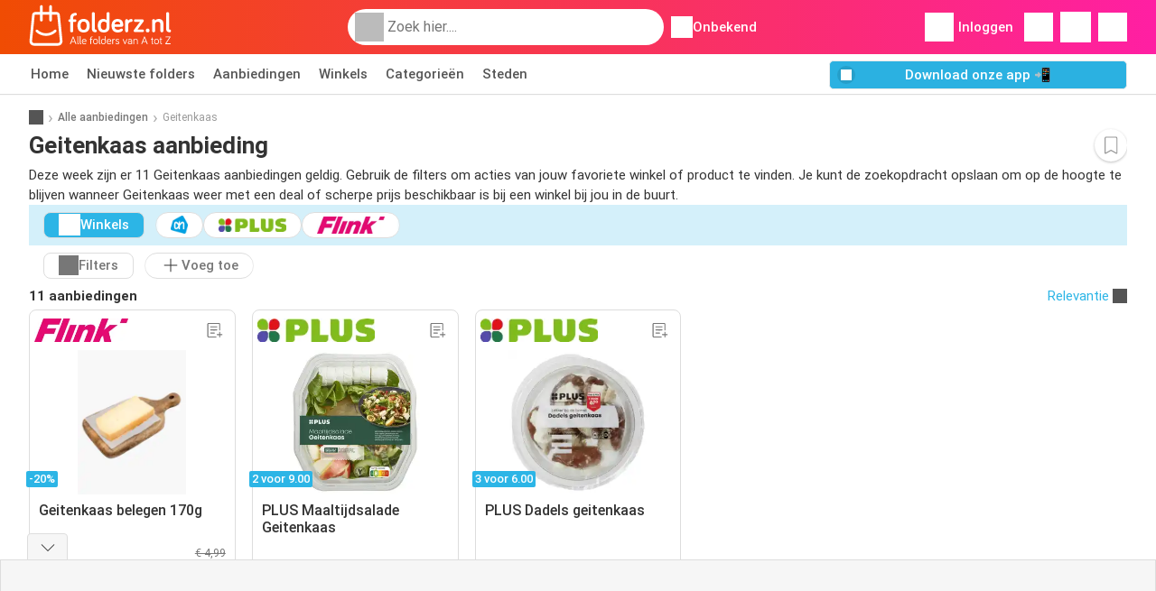

--- FILE ---
content_type: text/html; charset=UTF-8
request_url: https://www.folderz.nl/aanbiedingen/geitenkaas
body_size: 44802
content:
<!DOCTYPE html><html lang="nl-NL" class="cssgrid"><head><meta http-equiv="Content-Type" content="text/html; charset=utf-8"><meta name="viewport" content="width=device-width, initial-scale=1, minimum-scale=1, maximum-scale=1"><meta name="robots" content="index, follow, max-image-preview:large, max-snippet:-1, max-video-preview:-1"><title>Geitenkaas aanbiedingen | Vind de goedkoopste Geitenkaas aanbieding!</title><meta name="description" content="Deze week (week 03) zijn er 11 Geitenkaas aanbiedingen. Laagste prijs: Albert Heijn € 1,39✅ PLUS € 2,65✅ Flink € 3,99✅"><meta property="og:url" content="https://www.folderz.nl/aanbiedingen/geitenkaas"><meta property="og:title" content="Geitenkaas aanbiedingen | Vind de goedkoopste Geitenkaas aanbieding!"><meta property="og:type" content="website"><meta property="og:description" content="Deze week (week 03) zijn er 11 Geitenkaas aanbiedingen. Laagste prijs: Albert Heijn € 1,39✅ PLUS € 2,65✅ Flink € 3,99✅"><meta property="og:image" content="https://img.offers-cdn.net/assets/uploads/offers/nl/38321089/geitenkaas-belegen-170g-normal-6765104903667.jpeg"><meta property="og:image:width" content="200"><meta property="og:image:height" content="72"><meta property="fb:app_id" content="184118808609458"><meta property="og:site_name" content="Folderz.nl"><meta property="og:locale" content="nl_NL"><link rel="preconnect" href="https://img.offers-cdn.net" crossorigin> <script type="speculationrules">
    {
    "prefetch": [{
    "where": {
    "or": [
        { "href_matches": "/winkels/*/folders-aanbiedingen" },        { "href_matches": "/bekijk/aanbiedingen/*-*" },        { "href_matches": "/winkels/*/aanbiedingen/*-aanbieding-*/" }        ]
    },
    "eagerness": "moderate"
    }]
    }
</script> <script type="speculationrules">
{"prefetch":[{"where":{"or":[{"href_matches":"/winkels/flink/aanbiedingen/geitenkaas-belegen-170g-aanbieding-38321089/"},{"href_matches":"/winkels/plus/aanbiedingen/plus-maaltijdsalade-geitenkaas-aanbieding-54978161/"},{"href_matches":"/winkels/plus/aanbiedingen/plus-dadels-geitenkaas-aanbieding-54978461/"},{"href_matches":"/winkels/albert-heijn/aanbiedingen/ah-geitenkaas-50-gerijpt-aanbieding-55231686/"}]},"eagerness":"immediate"}]}
</script> <link rel="preconnect" href="https://fonts.gstatic.com"><link rel="preload" as="font" href="https://fonts.gstatic.com/s/roboto/v32/KFOmCnqEu92Fr1Mu4mxKKTU1Kg.woff2" type="font/woff2" crossorigin="anonymous"><link rel="preload" as="font" href="https://fonts.gstatic.com/s/roboto/v32/KFOlCnqEu92Fr1MmEU9fBBc4AMP6lQ.woff2" type="font/woff2" crossorigin="anonymous"><link rel="preload" as="font" href="https://fonts.gstatic.com/s/roboto/v32/KFOlCnqEu92Fr1MmWUlfBBc4AMP6lQ.woff2" type="font/woff2" crossorigin="anonymous"> <style>
    /* latin-ext */
    @font-face {
        font-family: 'Roboto';
        font-style: italic;
        font-weight: 100;
        font-display: swap;
        src: url(https://fonts.gstatic.com/s/roboto/v32/KFOiCnqEu92Fr1Mu51QrEz4dL-vwnYh2eg.woff2) format('woff2');
        unicode-range: U+0100-02BA, U+02BD-02C5, U+02C7-02CC, U+02CE-02D7, U+02DD-02FF, U+0304, U+0308, U+0329, U+1D00-1DBF, U+1E00-1E9F, U+1EF2-1EFF, U+2020, U+20A0-20AB, U+20AD-20C0, U+2113, U+2C60-2C7F, U+A720-A7FF;
    }

    /* latin */
    @font-face {
        font-family: 'Roboto';
        font-style: italic;
        font-weight: 100;
        font-display: swap;
        src: url(https://fonts.gstatic.com/s/roboto/v32/KFOiCnqEu92Fr1Mu51QrEzAdL-vwnYg.woff2) format('woff2');
        unicode-range: U+0000-00FF, U+0131, U+0152-0153, U+02BB-02BC, U+02C6, U+02DA, U+02DC, U+0304, U+0308, U+0329, U+2000-206F, U+20AC, U+2122, U+2191, U+2193, U+2212, U+2215, U+FEFF, U+FFFD;
    }

    /* latin-ext */
    @font-face {
        font-family: 'Roboto';
        font-style: italic;
        font-weight: 300;
        font-display: swap;
        src: url(https://fonts.gstatic.com/s/roboto/v32/KFOjCnqEu92Fr1Mu51TjASc0CsTYl4BOQ3o.woff2) format('woff2');
        unicode-range: U+0100-02BA, U+02BD-02C5, U+02C7-02CC, U+02CE-02D7, U+02DD-02FF, U+0304, U+0308, U+0329, U+1D00-1DBF, U+1E00-1E9F, U+1EF2-1EFF, U+2020, U+20A0-20AB, U+20AD-20C0, U+2113, U+2C60-2C7F, U+A720-A7FF;
    }

    /* latin */
    @font-face {
        font-family: 'Roboto';
        font-style: italic;
        font-weight: 300;
        font-display: swap;
        src: url(https://fonts.gstatic.com/s/roboto/v32/KFOjCnqEu92Fr1Mu51TjASc6CsTYl4BO.woff2) format('woff2');
        unicode-range: U+0000-00FF, U+0131, U+0152-0153, U+02BB-02BC, U+02C6, U+02DA, U+02DC, U+0304, U+0308, U+0329, U+2000-206F, U+20AC, U+2122, U+2191, U+2193, U+2212, U+2215, U+FEFF, U+FFFD;
    }

    /* latin-ext */
    @font-face {
        font-family: 'Roboto';
        font-style: italic;
        font-weight: 400;
        font-display: swap;
        src: url(https://fonts.gstatic.com/s/roboto/v32/KFOkCnqEu92Fr1Mu51xGIzIXKMnyrYk.woff2) format('woff2');
        unicode-range: U+0100-02BA, U+02BD-02C5, U+02C7-02CC, U+02CE-02D7, U+02DD-02FF, U+0304, U+0308, U+0329, U+1D00-1DBF, U+1E00-1E9F, U+1EF2-1EFF, U+2020, U+20A0-20AB, U+20AD-20C0, U+2113, U+2C60-2C7F, U+A720-A7FF;
    }

    /* latin */
    @font-face {
        font-family: 'Roboto';
        font-style: italic;
        font-weight: 400;
        font-display: swap;
        src: url(https://fonts.gstatic.com/s/roboto/v32/KFOkCnqEu92Fr1Mu51xIIzIXKMny.woff2) format('woff2');
        unicode-range: U+0000-00FF, U+0131, U+0152-0153, U+02BB-02BC, U+02C6, U+02DA, U+02DC, U+0304, U+0308, U+0329, U+2000-206F, U+20AC, U+2122, U+2191, U+2193, U+2212, U+2215, U+FEFF, U+FFFD;
    }

    /* latin-ext */
    @font-face {
        font-family: 'Roboto';
        font-style: italic;
        font-weight: 500;
        font-display: swap;
        src: url(https://fonts.gstatic.com/s/roboto/v32/KFOjCnqEu92Fr1Mu51S7ACc0CsTYl4BOQ3o.woff2) format('woff2');
        unicode-range: U+0100-02BA, U+02BD-02C5, U+02C7-02CC, U+02CE-02D7, U+02DD-02FF, U+0304, U+0308, U+0329, U+1D00-1DBF, U+1E00-1E9F, U+1EF2-1EFF, U+2020, U+20A0-20AB, U+20AD-20C0, U+2113, U+2C60-2C7F, U+A720-A7FF;
    }

    /* latin */
    @font-face {
        font-family: 'Roboto';
        font-style: italic;
        font-weight: 500;
        font-display: swap;
        src: url(https://fonts.gstatic.com/s/roboto/v32/KFOjCnqEu92Fr1Mu51S7ACc6CsTYl4BO.woff2) format('woff2');
        unicode-range: U+0000-00FF, U+0131, U+0152-0153, U+02BB-02BC, U+02C6, U+02DA, U+02DC, U+0304, U+0308, U+0329, U+2000-206F, U+20AC, U+2122, U+2191, U+2193, U+2212, U+2215, U+FEFF, U+FFFD;
    }

    /* latin-ext */
    @font-face {
        font-family: 'Roboto';
        font-style: italic;
        font-weight: 700;
        font-display: swap;
        src: url(https://fonts.gstatic.com/s/roboto/v32/KFOjCnqEu92Fr1Mu51TzBic0CsTYl4BOQ3o.woff2) format('woff2');
        unicode-range: U+0100-02BA, U+02BD-02C5, U+02C7-02CC, U+02CE-02D7, U+02DD-02FF, U+0304, U+0308, U+0329, U+1D00-1DBF, U+1E00-1E9F, U+1EF2-1EFF, U+2020, U+20A0-20AB, U+20AD-20C0, U+2113, U+2C60-2C7F, U+A720-A7FF;
    }

    /* latin */
    @font-face {
        font-family: 'Roboto';
        font-style: italic;
        font-weight: 700;
        font-display: swap;
        src: url(https://fonts.gstatic.com/s/roboto/v32/KFOjCnqEu92Fr1Mu51TzBic6CsTYl4BO.woff2) format('woff2');
        unicode-range: U+0000-00FF, U+0131, U+0152-0153, U+02BB-02BC, U+02C6, U+02DA, U+02DC, U+0304, U+0308, U+0329, U+2000-206F, U+20AC, U+2122, U+2191, U+2193, U+2212, U+2215, U+FEFF, U+FFFD;
    }

    /* latin-ext */
    @font-face {
        font-family: 'Roboto';
        font-style: italic;
        font-weight: 900;
        font-display: swap;
        src: url(https://fonts.gstatic.com/s/roboto/v32/KFOjCnqEu92Fr1Mu51TLBCc0CsTYl4BOQ3o.woff2) format('woff2');
        unicode-range: U+0100-02BA, U+02BD-02C5, U+02C7-02CC, U+02CE-02D7, U+02DD-02FF, U+0304, U+0308, U+0329, U+1D00-1DBF, U+1E00-1E9F, U+1EF2-1EFF, U+2020, U+20A0-20AB, U+20AD-20C0, U+2113, U+2C60-2C7F, U+A720-A7FF;
    }

    /* latin */
    @font-face {
        font-family: 'Roboto';
        font-style: italic;
        font-weight: 900;
        font-display: swap;
        src: url(https://fonts.gstatic.com/s/roboto/v32/KFOjCnqEu92Fr1Mu51TLBCc6CsTYl4BO.woff2) format('woff2');
        unicode-range: U+0000-00FF, U+0131, U+0152-0153, U+02BB-02BC, U+02C6, U+02DA, U+02DC, U+0304, U+0308, U+0329, U+2000-206F, U+20AC, U+2122, U+2191, U+2193, U+2212, U+2215, U+FEFF, U+FFFD;
    }

    /* latin-ext */
    @font-face {
        font-family: 'Roboto';
        font-style: normal;
        font-weight: 100;
        font-display: swap;
        src: url(https://fonts.gstatic.com/s/roboto/v32/KFOkCnqEu92Fr1MmgVxGIzIXKMnyrYk.woff2) format('woff2');
        unicode-range: U+0100-02BA, U+02BD-02C5, U+02C7-02CC, U+02CE-02D7, U+02DD-02FF, U+0304, U+0308, U+0329, U+1D00-1DBF, U+1E00-1E9F, U+1EF2-1EFF, U+2020, U+20A0-20AB, U+20AD-20C0, U+2113, U+2C60-2C7F, U+A720-A7FF;
    }

    /* latin */
    @font-face {
        font-family: 'Roboto';
        font-style: normal;
        font-weight: 100;
        font-display: swap;
        src: url(https://fonts.gstatic.com/s/roboto/v32/KFOkCnqEu92Fr1MmgVxIIzIXKMny.woff2) format('woff2');
        unicode-range: U+0000-00FF, U+0131, U+0152-0153, U+02BB-02BC, U+02C6, U+02DA, U+02DC, U+0304, U+0308, U+0329, U+2000-206F, U+20AC, U+2122, U+2191, U+2193, U+2212, U+2215, U+FEFF, U+FFFD;
    }

    /* latin-ext */
    @font-face {
        font-family: 'Roboto';
        font-style: normal;
        font-weight: 300;
        font-display: swap;
        src: url(https://fonts.gstatic.com/s/roboto/v32/KFOlCnqEu92Fr1MmSU5fChc4AMP6lbBP.woff2) format('woff2');
        unicode-range: U+0100-02BA, U+02BD-02C5, U+02C7-02CC, U+02CE-02D7, U+02DD-02FF, U+0304, U+0308, U+0329, U+1D00-1DBF, U+1E00-1E9F, U+1EF2-1EFF, U+2020, U+20A0-20AB, U+20AD-20C0, U+2113, U+2C60-2C7F, U+A720-A7FF;
    }

    /* latin */
    @font-face {
        font-family: 'Roboto';
        font-style: normal;
        font-weight: 300;
        font-display: swap;
        src: url(https://fonts.gstatic.com/s/roboto/v32/KFOlCnqEu92Fr1MmSU5fBBc4AMP6lQ.woff2) format('woff2');
        unicode-range: U+0000-00FF, U+0131, U+0152-0153, U+02BB-02BC, U+02C6, U+02DA, U+02DC, U+0304, U+0308, U+0329, U+2000-206F, U+20AC, U+2122, U+2191, U+2193, U+2212, U+2215, U+FEFF, U+FFFD;
    }

    /* latin-ext */
    @font-face {
        font-family: 'Roboto';
        font-style: normal;
        font-weight: 400;
        font-display: swap;
        src: url(https://fonts.gstatic.com/s/roboto/v32/KFOmCnqEu92Fr1Mu7GxKKTU1Kvnz.woff2) format('woff2');
        unicode-range: U+0100-02BA, U+02BD-02C5, U+02C7-02CC, U+02CE-02D7, U+02DD-02FF, U+0304, U+0308, U+0329, U+1D00-1DBF, U+1E00-1E9F, U+1EF2-1EFF, U+2020, U+20A0-20AB, U+20AD-20C0, U+2113, U+2C60-2C7F, U+A720-A7FF;
    }

    /* latin */
    @font-face {
        font-family: 'Roboto';
        font-style: normal;
        font-weight: 400;
        font-display: swap;
        src: url(https://fonts.gstatic.com/s/roboto/v32/KFOmCnqEu92Fr1Mu4mxKKTU1Kg.woff2) format('woff2');
        unicode-range: U+0000-00FF, U+0131, U+0152-0153, U+02BB-02BC, U+02C6, U+02DA, U+02DC, U+0304, U+0308, U+0329, U+2000-206F, U+20AC, U+2122, U+2191, U+2193, U+2212, U+2215, U+FEFF, U+FFFD;
    }

    /* latin-ext */
    @font-face {
        font-family: 'Roboto';
        font-style: normal;
        font-weight: 500;
        font-display: swap;
        src: url(https://fonts.gstatic.com/s/roboto/v32/KFOlCnqEu92Fr1MmEU9fChc4AMP6lbBP.woff2) format('woff2');
        unicode-range: U+0100-02BA, U+02BD-02C5, U+02C7-02CC, U+02CE-02D7, U+02DD-02FF, U+0304, U+0308, U+0329, U+1D00-1DBF, U+1E00-1E9F, U+1EF2-1EFF, U+2020, U+20A0-20AB, U+20AD-20C0, U+2113, U+2C60-2C7F, U+A720-A7FF;
    }

    /* latin */
    @font-face {
        font-family: 'Roboto';
        font-style: normal;
        font-weight: 500;
        font-display: swap;
        src: url(https://fonts.gstatic.com/s/roboto/v32/KFOlCnqEu92Fr1MmEU9fBBc4AMP6lQ.woff2) format('woff2');
        unicode-range: U+0000-00FF, U+0131, U+0152-0153, U+02BB-02BC, U+02C6, U+02DA, U+02DC, U+0304, U+0308, U+0329, U+2000-206F, U+20AC, U+2122, U+2191, U+2193, U+2212, U+2215, U+FEFF, U+FFFD;
    }

    /* latin-ext */
    @font-face {
        font-family: 'Roboto';
        font-style: normal;
        font-weight: 700;
        font-display: swap;
        src: url(https://fonts.gstatic.com/s/roboto/v32/KFOlCnqEu92Fr1MmWUlfChc4AMP6lbBP.woff2) format('woff2');
        unicode-range: U+0100-02BA, U+02BD-02C5, U+02C7-02CC, U+02CE-02D7, U+02DD-02FF, U+0304, U+0308, U+0329, U+1D00-1DBF, U+1E00-1E9F, U+1EF2-1EFF, U+2020, U+20A0-20AB, U+20AD-20C0, U+2113, U+2C60-2C7F, U+A720-A7FF;
    }

    /* latin */
    @font-face {
        font-family: 'Roboto';
        font-style: normal;
        font-weight: 700;
        font-display: swap;
        src: url(https://fonts.gstatic.com/s/roboto/v32/KFOlCnqEu92Fr1MmWUlfBBc4AMP6lQ.woff2) format('woff2');
        unicode-range: U+0000-00FF, U+0131, U+0152-0153, U+02BB-02BC, U+02C6, U+02DA, U+02DC, U+0304, U+0308, U+0329, U+2000-206F, U+20AC, U+2122, U+2191, U+2193, U+2212, U+2215, U+FEFF, U+FFFD;
    }

    /* latin-ext */
    @font-face {
        font-family: 'Roboto';
        font-style: normal;
        font-weight: 900;
        font-display: swap;
        src: url(https://fonts.gstatic.com/s/roboto/v32/KFOlCnqEu92Fr1MmYUtfChc4AMP6lbBP.woff2) format('woff2');
        unicode-range: U+0100-02BA, U+02BD-02C5, U+02C7-02CC, U+02CE-02D7, U+02DD-02FF, U+0304, U+0308, U+0329, U+1D00-1DBF, U+1E00-1E9F, U+1EF2-1EFF, U+2020, U+20A0-20AB, U+20AD-20C0, U+2113, U+2C60-2C7F, U+A720-A7FF;
    }

    /* latin */
    @font-face {
        font-family: 'Roboto';
        font-style: normal;
        font-weight: 900;
        font-display: swap;
        src: url(https://fonts.gstatic.com/s/roboto/v32/KFOlCnqEu92Fr1MmYUtfBBc4AMP6lQ.woff2) format('woff2');
        unicode-range: U+0000-00FF, U+0131, U+0152-0153, U+02BB-02BC, U+02C6, U+02DA, U+02DC, U+0304, U+0308, U+0329, U+2000-206F, U+20AC, U+2122, U+2191, U+2193, U+2212, U+2215, U+FEFF, U+FFFD;
    }</style> <link rel="preload" as="image" href="https://img.offers-cdn.net/assets/uploads/offers/nl/38321089/geitenkaas-belegen-170g-thumbSmallWebP-6765104903667.webp" fetchpriority="high"/><link rel="preload" as="image" href="https://img.offers-cdn.net/assets/uploads/offers/nl/54978161/plus-plus-maaltijdsalade-geitenkaas-aanbieding-thumbSmallWebP.webp" fetchpriority="high"/> <script src="https://securepubads.g.doubleclick.net/tag/js/gpt.js" async></script> <script>
        window.xhrDomain = 'https://www.folderz.nl';
    </script> <link rel="shortcut icon" type="image/x-icon" href="https://img.offers-cdn.net/assets/images/logos/nl/favicon.ico"/><link rel="canonical" href="https://www.folderz.nl/aanbiedingen/geitenkaas"/><link rel="preload" href="https://img.offers-cdn.net/build/folderz2025-prod/20260112140225-479116/assets/frontend/build/pages/product-keyword-deferred-critical.a86aa4ac.css" as="style" onload="this.onload=null;this.rel='stylesheet'"><noscript><link rel="stylesheet" href="https://img.offers-cdn.net/build/folderz2025-prod/20260112140225-479116/assets/frontend/build/pages/product-keyword-deferred-critical.a86aa4ac.css"></noscript> <style>
        /*!
 * Bootstrap v4.5.3 (https://getbootstrap.com/)
 * Copyright 2011-2020 The Bootstrap Authors
 * Copyright 2011-2020 Twitter, Inc.
 * Licensed under MIT (https://github.com/twbs/bootstrap/blob/main/LICENSE)
 */.img-fluid{height:auto;max-width:100%}.container{padding-left:15px;padding-right:15px}@media(min-width:520px){.container{max-width:540px}}@media(min-width:767px){.container{max-width:720px}}@media(min-width:1004px){.container{max-width:960px}}@media(min-width:1239px){.container{max-width:1140px}}.row{display:flex;flex-wrap:wrap;margin-left:-15px;margin-right:-15px}.col,.col-12,.col-3,.col-4,.col-lg-8,.col-md-1,.col-md-4,.col-md-7,.col-md-8{padding-left:15px;padding-right:15px;position:relative;width:100%}.col{flex-basis:0;flex-grow:1;max-width:100%}.col-3,.row-cols-4>*{flex:0 0 25%;max-width:25%}.col-4{flex:0 0 33.33333333%;max-width:33.33333333%}.col-12{flex:0 0 100%;max-width:100%}.order-0{order:0}.order-1{order:1}@media(min-width:767px){.col-md-1{flex:0 0 8.33333333%;max-width:8.33333333%}.col-md-4{flex:0 0 33.33333333%;max-width:33.33333333%}.col-md-7{flex:0 0 58.33333333%;max-width:58.33333333%}.col-md-8{flex:0 0 66.66666667%;max-width:66.66666667%}}@media(min-width:1004px){.col-lg-8{flex:0 0 66.66666667%;max-width:66.66666667%}}.card{display:flex;flex-direction:column;min-width:0;position:relative;word-wrap:break-word;background-clip:initial;background-color:#fff;border:1px solid rgba(0,0,0,.125);border-radius:.5rem}.card>hr{margin-left:0;margin-right:0}.card-body{flex:1 1 auto;min-height:1px;padding:1rem}.card-title{margin-bottom:.75rem}.card-header,.card-text:last-child{margin-bottom:0}.card-header{background-color:#00000008;border-bottom:1px solid rgba(0,0,0,.125);color:inherit;padding:.75rem 1rem}.card-header:first-child{border-radius:calc(.5rem - 1px) calc(.5rem - 1px) 0 0}.tooltip{display:inline-block;position:relative;text-align:left}.tooltip .bottom{background-color:#000c;border-radius:8px;box-shadow:0 1px 8px #00000080;box-sizing:border-box;color:#fff;font-size:13px;font-weight:400;left:-100px;margin-left:10px;min-width:200px;padding:10px;position:absolute;top:100%;visibility:hidden;z-index:99999999}.tooltip .bottom i{bottom:50%;height:24px;left:50%;margin-top:-12px;overflow:hidden;position:absolute;top:0;transform:translateX(-50%) translateY(-25%) rotate(90deg);width:12px}.tooltip .bottom i:after{background-color:#000c;box-shadow:0 1px 8px #00000080;content:"";height:12px;left:0;position:absolute;top:50%;transform:translate(50%,-50%) rotate(-45deg);width:12px}.tooltip:hover .bottom{visibility:visible}.input-group{position:relative}.input-group input{border-radius:20px;border-width:0;color:#333;font-size:.9375rem;padding:10px 15px;text-indent:35px}.input-group input:focus{outline:0}.input-group ::-webkit-input-placeholder{color:#999}.input-group ::-moz-placeholder{color:#999}.input-group ::-ms-placeholder{color:#999}.input-group ::placeholder{color:#999}.input-group-form{margin-bottom:20px;position:relative}.input-group-form .icon.eye{background:url(https://img.offers-cdn.net/build/folderz2025-prod/20260112140225-479116/assets/frontend/build/images/eye.ab83c0a3.svg);background-repeat:no-repeat;background-size:contain;cursor:pointer;height:24px;position:absolute;right:-8px;top:35px;width:24px}.input-group-form .icon.eye--closed{background:url(https://img.offers-cdn.net/build/folderz2025-prod/20260112140225-479116/assets/frontend/build/images/eye-closed.206c99dc.svg);background-repeat:no-repeat;background-size:contain}.input-group-form .label{color:#777;font-size:.8125rem;margin-bottom:5px}.input-group-form input{border-width:0;border-bottom:1px solid #ddd;color:#000;font-size:.9375rem;padding:10px 15px;width:calc(100% - 30px)}.input-group-form input:focus{outline:0}.input-group-form input.error{border-color:red}.input-group-form .error-message{color:red;font-size:.8125rem;padding-top:5px}.input-group-form ::-webkit-input-placeholder{color:#999}.input-group-form ::-moz-placeholder{color:#999}.input-group-form ::-ms-placeholder{color:#999}.input-group-form ::placeholder{color:#999}.input-group-form-radio{margin-bottom:20px}.input-group-form-radio .label{color:#777;font-size:.8125rem;margin-bottom:5px}.input-group-form-radio .inputs{align-items:center;display:flex;justify-content:space-between}.input-group-form-radio .inputs .input{cursor:pointer;display:block;font-size:.9375rem;margin-bottom:12px;padding-left:32px;position:relative;-webkit-user-select:none;user-select:none}.input-group-form-radio .inputs .input input{cursor:pointer;opacity:0;position:absolute}.input-group-form-radio .inputs .checkmark{background-color:#fff;border:1px solid #ddd;border-radius:50%;height:20px;left:0;position:absolute;top:0;width:20px}.input-group-form-radio .inputs .input:hover input~.checkmark{background-color:#ddd}.input-group-form-radio .inputs .input input:checked~.checkmark{background-color:#fff}.input-group-form-radio .inputs .checkmark:after{content:"";display:none;position:absolute}.input-group-form-radio .inputs .input input:checked~.checkmark:after{display:block}.input-group-form-radio .inputs .input .checkmark:after{background:#ff661f;border-radius:50%;height:12px;left:3px;top:3px;width:12px}.checkbox-container{align-items:center;display:flex;padding-left:12px}.checkbox-container .label{cursor:pointer;font-size:.8125rem;padding-left:20px}.checkbox-container input{display:none}.checkbox-container input:checked+.checkbox{border-color:#ff661f}.checkbox-container input:checked+.checkbox .flip .back{transform:rotateY(0)}.checkbox-container input:checked+.checkbox .flip .front{display:none}.checkbox-container .checkbox{background:#e8e8eb;border:2px solid #e8e8eb;border-radius:4px;cursor:pointer;margin:-12px;perspective:20px;position:relative;transform:translateZ(0);transition:all .3s ease}.checkbox-container .checkbox:hover{border-color:#ff661f}.checkbox-container .checkbox .flip{display:block;height:20px;-webkit-perspective:500px;position:relative;transform-style:preserve-3d;transition:all .4s ease;width:20px}.checkbox-container .checkbox .back,.checkbox-container .checkbox .front{backface-visibility:hidden;border-radius:2px;height:20px;left:0;position:absolute;top:0;width:20px}.checkbox-container .checkbox .front{background:#fff;z-index:1}.checkbox-container .checkbox .back{background:#ff661f;box-shadow:0 0 0 1px #ff661f;color:#fff;line-height:20px;text-align:center;transform:rotateY(180deg)}.checkbox-container .checkbox .back svg{fill:none}.checkbox-container .checkbox .back svg path{stroke:#fff;stroke-width:2.5;stroke-linecap:round;stroke-linejoin:round}.switch{display:inline-block;height:26px;margin:0;position:relative;width:50px}.switch input{height:0;opacity:0;width:0}.switch .slider{background-color:#33333326;border-radius:34px;bottom:4px;cursor:pointer;left:4px;right:4px;top:4px}.switch .slider,.switch .slider:before{position:absolute;transition:all .15s ease-in-out}.switch .slider:before{background-color:#fff;border:1px solid #acacac;border-radius:50%;bottom:-3px;content:"";height:24px;left:-3px;width:24px}.switch input:focus+.slider:before,.switch:hover .slider:before{box-shadow:0 0 0 6px #33333326}.switch input:focus:checked+.slider:before,.switch:hover input:checked+.slider:before{box-shadow:0 0 0 6px #08c36c4d}.switch input:checked+.slider{background-color:#08c36c}.switch input:checked+.slider:before{border-color:#08c36c}.switch input:focus+.slider{box-shadow:0 0 1px #08c36c}.switch input:checked+.slider:before{transform:translateX(26px)}.infinite-loader{animation-delay:-.16s;color:#62c8ec;font-size:10px;margin:80px auto;position:relative;text-indent:-9999em;transform:translateZ(0)}.infinite-loader.btn-loader{color:#d3d3d3;font-size:8px;margin:2px;top:-20px}.infinite-loader,.infinite-loader:after,.infinite-loader:before{animation-fill-mode:both;animation:loadDots 1.5s ease-in-out infinite;border-radius:50%;height:1.8em;width:1.8em}.infinite-loader:after,.infinite-loader:before{content:"";position:absolute;top:0}.infinite-loader:before{animation-delay:-.32s;left:-2.8em}.infinite-loader:after{left:2.8em}@keyframes loadDots{0%,80%,to{box-shadow:0 2.5em 0 -1.3em}40%{box-shadow:0 2.5em 0 0}}.icon.favorite{cursor:pointer}.icon.favorite.active{display:inline!important}.infinite-loader--small,.infinite-loader--small:after,.infinite-loader--small:before{height:1em;width:1em}.svg-gray-500 svg{stroke:#acacac;color:#acacac}.bg-gradient{background:linear-gradient(270deg,#ff1fa3,#f04c03)!important}.bg-gray-400{background-color:#bbb!important}.bg-gray-500{background-color:#acacac!important}.bg-gray-600{background-color:#999!important}.bg-gray-700{background-color:#777!important}.favorites-list{list-style-type:none;padding:0;-ms-overflow-style:none;scrollbar-width:none}.favorites-list--on-page{margin:0!important}@media(min-width:767px){.favorites-list--on-page{display:flex;flex-flow:row;flex-wrap:wrap}.favorites-list--on-page a{width:50%}}@media(max-width:1004px){.favorites-list{margin-bottom:7em}}.favorites-list__label{align-items:center;display:flex;margin-bottom:0}.favorites-list__item{border-bottom:1px solid #ddd;padding:.5em 1em}.favorites-list__item__logo{display:flex;justify-content:center}.favorites-list__item__logo img{height:30px;margin-right:1.5em;object-fit:contain;width:70px}@media(max-width:767px){.favorites-list__item__logo img{height:25px}}.favorites-list__item:hover{background-color:#f6f6f6;text-decoration:none}.favorites-list__name{flex:3;font-weight:700}.letter-group{background-color:#f6f6f6;color:#777;padding:.3em 1em}.overlay-transparent{align-items:center;background:#0000;display:none;height:100vh;justify-content:center;left:0;position:absolute;top:0;width:100vw;z-index:2}.letter-filter{align-items:center;display:flex;margin-bottom:20px;overflow:hidden;overflow-x:auto;padding-bottom:5px}.about{background:#fff;padding:1.5rem 0}.about .about-title{font-size:1.0625rem;font-weight:700}.about .about-text{font-size:.875em}.about a{color:#ff661f}.about p{margin-bottom:0}.about.enter-space p{margin-bottom:1rem!important}.about .text-inherit{font-size:inherit;font-weight:inherit}.app-banner{background-color:#f04c03;background-image:linear-gradient(270deg,#ff1fa3,#f04c03);background-position:50%;background-repeat:no-repeat,no-repeat;background-size:100% 250%,cover;cursor:pointer;height:300px;overflow:hidden;position:relative;width:100%}.app-banner-background{height:150%;inset:0;object-fit:cover;position:absolute;width:100%}.app-banner .container{align-items:center;display:flex;gap:10px;height:100%;justify-content:center}.app-banner .app-banner-container .app-banner-actions{align-items:center;display:flex;flex-direction:column;gap:5px;justify-content:center}.app-banner .app-banner-container .app-banner-actions .app-banner-logo img{border-radius:23px;box-shadow:0 15px 50px #0003;height:80px;width:80px}@media(max-width:767px){.app-banner .app-banner-container .app-banner-actions .app-banner-logo img{height:60px;width:60px}}.app-banner .app-banner-container .app-banner-actions .app-banner-title{color:#fff;font-size:35px;font-weight:700;max-width:500px;text-align:center}@media(max-width:767px){.app-banner .app-banner-container .app-banner-actions .app-banner-title{font-size:22px;max-width:65vw}}.app-banner .app-banner-container .app-banner-actions .app-banner-buttons{display:flex;gap:10px;justify-content:center;width:100%}.app-banner .app-banner-container .app-banner-actions .app-banner-buttons img{height:35px}.app-banner .app-banner-example{align-items:center;display:flex;height:100%;justify-content:center;z-index:5}@media(max-width:450px){.app-banner .app-banner-example{display:none}}.app-banner .app-banner-example img{height:95%;object-fit:contain}.app-banner--in-hotspot .app-banner{height:200px}@media(min-width:767px){.app-banner--in-hotspot .app-banner{height:300px}}.app-banner--in-hotspot .app-banner .app-banner-container{min-height:200px}@media(min-width:767px){.app-banner--in-hotspot .app-banner .app-banner-container{font-size:22px;min-height:300px}}.app-banner--in-hotspot .app-banner .app-banner-container .app-banner-actions{padding:1em}@media(min-width:767px){.app-banner--in-hotspot .app-banner .app-banner-container .app-banner-actions{margin-right:0}}.app-banner--in-hotspot .app-banner-example{display:none}.app-banner--in-hotspot .app-banner-title{font-size:.9375rem!important;max-width:100vw!important}@media(min-width:767px){.app-banner--in-hotspot .app-banner-title{font-size:1.59375rem!important}}@media(min-width:380px){.app-banner-first-content{display:none}}@media(max-width:380px){.app-banner-second-content{display:none}}.message{background:#fff;border:1px solid #ddd;border-radius:10px;bottom:30px;left:50%;margin-left:-145px;min-width:250px;padding:20px;position:fixed;text-align:center;visibility:hidden;z-index:9998}.message.show{animation:fadein .5s,fadeout .5s 2.5s;visibility:visible}.message.success{background:#08c36c;border-color:#08c36c;color:#fff}.message.failed{background:#d00;border-color:#d00;color:#fff}.contents__content p{margin-bottom:0}.contents__content img{max-width:100%}@keyframes fadein{0%{bottom:0;opacity:0}to{bottom:30px;opacity:1}}@keyframes fadeout{0%{bottom:30px;opacity:1}to{bottom:0;opacity:0}}.half-line{align-items:center;display:flex;justify-content:space-between;margin-bottom:10px;margin-top:10px}.half-line hr{width:45%}.half-line .center{text-align:center;width:10%}.dual-line{align-items:center;display:flex;justify-content:space-between;margin-bottom:1rem;margin-top:1rem}.dual-line .link{text-align:right}.solo-line{align-items:center;display:flex;justify-content:center;margin-bottom:5px;margin-top:1rem;text-align:center}.solo-line .notice{color:#777;font-size:.75rem}.solo-line .notice a{text-decoration:underline}.img-wrapper-full img{max-width:100%}.translation-link a{color:#ff661f!important}.disabled-scroll{height:100vh;overflow-y:hidden}.dotted-line{background-image:linear-gradient(90deg,#ddd 50%,#fff 0);background-position:50%;background-repeat:repeat-x;background-size:1rem 1px;content:"";height:1px;width:100%}@media(min-width:767px){.dotted-line--rotate-on-desktop{background-image:linear-gradient(180deg,#ddd 50%,#fff 0);background-repeat:repeat-y;background-size:1px 1rem;height:auto;width:1px}}.hidden-scrollbar{-ms-overflow-style:none;overflow-y:scroll;scrollbar-width:none}.hidden-scrollbar::-webkit-scrollbar{display:none}html{font-family:sans-serif;line-height:1.15;-webkit-text-size-adjust:100%;-webkit-tap-highlight-color:rgba(0,0,0,0)}article,aside,footer,header,main,nav,section{display:block}body{text-align:left}hr{box-sizing:initial;height:0;overflow:visible}b,strong{font-weight:bolder}small{font-size:80%}a{background-color:#0000}a:not([href]):not([class]),a:not([href]):not([class]):hover{color:inherit;text-decoration:none}code{font-family:SFMono-Regular,Menlo,Monaco,Consolas,Liberation Mono,Courier New,monospace;font-size:1em}img{border-style:none}img,svg{vertical-align:middle}svg{overflow:hidden}caption{caption-side:bottom;padding-bottom:.75rem;padding-top:.75rem}label{margin-bottom:.5rem}button:focus:not(:focus-visible){outline:0}button,input{overflow:visible}[type=button]::-moz-focus-inner,[type=reset]::-moz-focus-inner,[type=submit]::-moz-focus-inner,button::-moz-focus-inner{border-style:none;padding:0}input[type=checkbox],input[type=radio]{box-sizing:border-box;padding:0}textarea{overflow:auto}legend{color:inherit;display:block;font-size:1.5rem;max-width:100%;white-space:normal}[type=number]::-webkit-inner-spin-button,[type=number]::-webkit-outer-spin-button{height:auto}[type=search]{-webkit-appearance:none}[type=search]::-webkit-search-decoration{-webkit-appearance:none}template{display:none}.align-bottom{vertical-align:bottom!important}.bg-primary{background-color:#ff661f!important}a.bg-primary:focus,a.bg-primary:hover,button.bg-primary:focus,button.bg-primary:hover{background-color:#eb4a00!important}.bg-secondary{background-color:#2cb5e6!important}a.bg-secondary:focus,a.bg-secondary:hover,button.bg-secondary:focus,button.bg-secondary:hover{background-color:#1899c7!important}.bg-success{background-color:#08c36c!important}a.bg-success:focus,a.bg-success:hover,button.bg-success:focus,button.bg-success:hover{background-color:#069251!important}.bg-info{background-color:#62c8ec!important}a.bg-info:focus,a.bg-info:hover,button.bg-info:focus,button.bg-info:hover{background-color:#35b8e6!important}.bg-warning{background-color:#fc3!important}a.bg-warning:focus,a.bg-warning:hover,button.bg-warning:focus,button.bg-warning:hover{background-color:#ffbf00!important}.bg-danger{background-color:#d00!important}a.bg-danger:focus,a.bg-danger:hover,button.bg-danger:focus,button.bg-danger:hover{background-color:#a00!important}.bg-light{background-color:#f6f6f6!important}a.bg-light:focus,a.bg-light:hover,button.bg-light:focus,button.bg-light:hover{background-color:#ddd!important}.bg-dark{background-color:#555!important}a.bg-dark:focus,a.bg-dark:hover,button.bg-dark:focus,button.bg-dark:hover{background-color:#3c3c3c!important}.bg-primary-dark{background-color:#f04c03!important}a.bg-primary-dark:focus,a.bg-primary-dark:hover,button.bg-primary-dark:focus,button.bg-primary-dark:hover{background-color:#be3c02!important}.bg-secondary-light{background-color:#62c8ec!important}a.bg-secondary-light:focus,a.bg-secondary-light:hover,button.bg-secondary-light:focus,button.bg-secondary-light:hover{background-color:#35b8e6!important}.bg-secondary-lighter{background-color:#96daf3!important}a.bg-secondary-lighter:focus,a.bg-secondary-lighter:hover,button.bg-secondary-lighter:focus,button.bg-secondary-lighter:hover{background-color:#68caee!important}.bg-secondary-lightest{background-color:#d4f0fa!important}a.bg-secondary-lightest:focus,a.bg-secondary-lightest:hover,button.bg-secondary-lightest:focus,button.bg-secondary-lightest:hover{background-color:#a6e0f5!important}.bg-darker{background-color:#333!important}a.bg-darker:focus,a.bg-darker:hover,button.bg-darker:focus,button.bg-darker:hover{background-color:#1a1a1a!important}.bg-white{background-color:#fff!important}.bg-transparent{background-color:#0000!important}.border{border:1px solid #bbb!important}.border-bottom{border-bottom:1px solid #bbb!important}.border-0{border:0!important}.border-top-0{border-top:0!important}.border-bottom-0{border-bottom:0!important}.border-secondary{border-color:#2cb5e6!important}.border-light{border-color:#f6f6f6!important}.rounded{border-radius:.25rem!important}.rounded-bottom{border-bottom-left-radius:.25rem!important;border-bottom-right-radius:.25rem!important}.rounded-circle{border-radius:50%!important}.rounded-pill{border-radius:50rem!important}.rounded-0{border-radius:0!important}.clearfix:after{clear:both;content:"";display:block}.d-none{display:none!important}.d-inline-block{display:inline-block!important}.d-block{display:block!important}.d-flex{display:flex!important}.d-inline-flex{display:inline-flex!important}@media(min-width:520px){.d-sm-block{display:block!important}}@media(min-width:767px){.d-md-none{display:none!important}.d-md-inline{display:inline!important}.d-md-block{display:block!important}.d-md-flex{display:flex!important}}@media(min-width:1004px){.d-lg-none{display:none!important}.d-lg-block{display:block!important}.d-lg-flex{display:flex!important}.d-lg-inline-flex{display:inline-flex!important}}@media(min-width:1239px){.d-xl-block{display:block!important}.d-xl-flex{display:flex!important}}.flex-row{flex-direction:row!important}.flex-column{flex-direction:column!important}.flex-row-reverse{flex-direction:row-reverse!important}.flex-column-reverse{flex-direction:column-reverse!important}.flex-wrap{flex-wrap:wrap!important}.flex-grow-1{flex-grow:1!important}.flex-shrink-0{flex-shrink:0!important}.flex-shrink-1{flex-shrink:1!important}.justify-content-start{justify-content:flex-start!important}.justify-content-end{justify-content:flex-end!important}.justify-content-center{justify-content:center!important}.justify-content-between{justify-content:space-between!important}.justify-content-around{justify-content:space-around!important}.align-items-start{align-items:flex-start!important}.align-items-end{align-items:flex-end!important}.align-items-center{align-items:center!important}.align-items-baseline{align-items:baseline!important}.align-items-stretch{align-items:stretch!important}.align-self-end{align-self:flex-end!important}.align-self-center{align-self:center!important}@media(min-width:767px){.flex-md-row{flex-direction:row!important}}@media(min-width:1004px){.flex-lg-row{flex-direction:row!important}}.float-left{float:left!important}.float-right{float:right!important}.overflow-hidden{overflow:hidden!important}.position-relative{position:relative!important}.position-absolute{position:absolute!important}.position-fixed{position:fixed!important}.sr-only{height:1px;margin:-1px;overflow:hidden;padding:0;position:absolute;width:1px;clip:rect(0,0,0,0);border:0;white-space:nowrap}.shadow-sm{box-shadow:0 .125rem .25rem rgba(0,0,0,.075)!important}.shadow-lg{box-shadow:0 1rem 3rem rgba(0,0,0,.175)!important}.w-25{width:25%!important}.w-50{width:50%!important}.w-75{width:75%!important}.w-100{width:100%!important}.w-auto{width:auto!important}.h-100{height:100%!important}.h-auto{height:auto!important}.mw-100{max-width:100%!important}.mh-100{max-height:100%!important}.m-0{margin:0!important}.mt-0,.my-0{margin-top:0!important}.mr-0{margin-right:0!important}.mb-0,.my-0{margin-bottom:0!important}.ml-0{margin-left:0!important}.m-1{margin:.25rem!important}.mt-1,.my-1{margin-top:.25rem!important}.mr-1{margin-right:.25rem!important}.mb-1,.my-1{margin-bottom:.25rem!important}.ml-1{margin-left:.25rem!important}.mt-2,.my-2{margin-top:.5rem!important}.mr-2,.mx-2{margin-right:.5rem!important}.mb-2,.my-2{margin-bottom:.5rem!important}.ml-2,.mx-2{margin-left:.5rem!important}.m-3{margin:1rem!important}.mt-3,.my-3{margin-top:1rem!important}.mr-3{margin-right:1rem!important}.mb-3,.my-3{margin-bottom:1rem!important}.ml-3{margin-left:1rem!important}.mt-4{margin-top:1.5rem!important}.mr-4{margin-right:1.5rem!important}.my-5{margin-top:2rem!important}.mx-5{margin-right:2rem!important}.mb-5,.my-5{margin-bottom:2rem!important}.ml-5,.mx-5{margin-left:2rem!important}.p-0{padding:0!important}.px-0{padding-right:0!important}.pb-0{padding-bottom:0!important}.pl-0,.px-0{padding-left:0!important}.p-1{padding:.25rem!important}.pt-1,.py-1{padding-top:.25rem!important}.pr-1,.px-1{padding-right:.25rem!important}.pb-1,.py-1{padding-bottom:.25rem!important}.pl-1,.px-1{padding-left:.25rem!important}.p-2{padding:.5rem!important}.py-2{padding-top:.5rem!important}.pr-2,.px-2{padding-right:.5rem!important}.pb-2,.py-2{padding-bottom:.5rem!important}.pl-2,.px-2{padding-left:.5rem!important}.p-3{padding:1rem!important}.pt-3,.py-3{padding-top:1rem!important}.pr-3,.px-3{padding-right:1rem!important}.pb-3,.py-3{padding-bottom:1rem!important}.pl-3,.px-3{padding-left:1rem!important}.p-4{padding:1.5rem!important}.pt-4{padding-top:1.5rem!important}.px-4{padding-left:1.5rem!important;padding-right:1.5rem!important}.py-5{padding-top:2rem!important}.pr-5{padding-right:2rem!important}.pb-5,.py-5{padding-bottom:2rem!important}.mt-n2,.my-n2{margin-top:-.5rem!important}.mx-n2{margin-right:-.5rem!important}.my-n2{margin-bottom:-.5rem!important}.mx-n2{margin-left:-.5rem!important}.mt-n3{margin-top:-1rem!important}.mx-n3{margin-right:-1rem!important}.mb-n3{margin-bottom:-1rem!important}.mx-n3{margin-left:-1rem!important}.mt-auto,.my-auto{margin-top:auto!important}.mr-auto,.mx-auto{margin-right:auto!important}.mb-auto,.my-auto{margin-bottom:auto!important}.ml-auto,.mx-auto{margin-left:auto!important}@media(min-width:767px){.mx-md-0{margin-left:0!important;margin-right:0!important}.mb-md-1{margin-bottom:.25rem!important}.ml-md-2{margin-left:.5rem!important}.mb-md-3{margin-bottom:1rem!important}.my-md-5{margin-bottom:2rem!important;margin-top:2rem!important}.px-md-0{padding-left:0!important;padding-right:0!important}.px-md-3{padding-left:1rem!important;padding-right:1rem!important}.pr-md-4{padding-right:1.5rem!important}.py-md-5{padding-bottom:2rem!important;padding-top:2rem!important}}@media(min-width:1004px){.mr-lg-3{margin-right:1rem!important}.ml-lg-3{margin-left:1rem!important}}@media(min-width:1239px){.px-xl-3{padding-left:1rem!important;padding-right:1rem!important}}.text-nowrap{white-space:nowrap!important}.text-truncate{overflow:hidden;text-overflow:ellipsis;white-space:nowrap}.text-left{text-align:left!important}.text-center{text-align:center!important}.text-lowercase{text-transform:lowercase!important}.text-uppercase{text-transform:uppercase!important}.font-weight-normal{font-weight:400!important}.font-weight-bold{font-weight:700!important}.text-white{color:#fff!important}.text-primary{color:#ff661f!important}a.text-primary:focus,a.text-primary:hover{color:#d24200!important}.text-secondary{color:#2cb5e6!important}a.text-secondary:focus,a.text-secondary:hover{color:#1588b1!important}.text-danger{color:#d00!important}a.text-danger:focus,a.text-danger:hover{color:#910000!important}.text-dark{color:#555!important}a.text-dark:focus,a.text-dark:hover{color:#2f2f2f!important}.text-muted{color:#999!important}.text-decoration-none{text-decoration:none!important}.text-break{word-break:break-word!important;word-wrap:break-word!important}.text-reset{color:inherit!important}.visible{visibility:visible!important}.dropdown{position:relative}.dropdown-menu{background-clip:padding-box;background-color:#fff;border:1px solid #00000026;border-radius:.25rem;color:#333;display:none;float:left;font-size:.9375rem;left:0;list-style:none;margin:.125rem 0 0;min-width:10rem;padding:.5rem 0;position:absolute;text-align:left;top:100%;z-index:1000}.dropdown-menu-right{left:auto;right:0}.dropdown-item{background-color:#0000;border:0;clear:both;color:#333;display:block;font-weight:400;padding:.25rem 1.5rem;text-align:inherit;text-decoration:none;white-space:nowrap;width:100%}.dropdown-item:focus,.dropdown-item:hover{background-color:#eaeaea;color:#262626;text-decoration:none}.dropdown-item.active,.dropdown-item:active{background-color:#ff661f;color:#fff;text-decoration:none}.dropdown-item.disabled,.dropdown-item:disabled{background-color:#0000;color:#acacac;pointer-events:none}.dropdown-menu.show{display:block}*,:after,:before{box-sizing:border-box}@media(prefers-reduced-motion:no-preference){:root{scroll-behavior:smooth}}body{background-color:#fff;color:#333;font-family:Roboto,Helvetica Neue,Arial,Noto Sans,-apple-system,BlinkMacSystemFont,Segoe UI,sans-serif,Apple Color Emoji,Segoe UI Emoji,Segoe UI Symbol,Noto Color Emoji;font-size:.9375rem;font-weight:400;line-height:1.5;margin:0;-webkit-text-size-adjust:100%;-webkit-tap-highlight-color:rgba(0,0,0,0)}hr{background-color:currentColor;border:0;color:#ddd;margin:20px 0;opacity:1}hr:not([size]){height:1px}h1,h2,h3,h4,h5,h6{color:inherit;font-family:inherit;font-weight:500;line-height:1.2;margin-bottom:.5rem;margin-top:0}h1{font-size:calc(1.325rem + .9vw)}@media(min-width:1200px){h1{font-size:2rem}}h2{font-size:calc(1.2875rem + .45vw)}@media(min-width:1200px){h2{font-size:1.625rem}}h3{font-size:calc(1.2625rem + .15vw)}@media(min-width:1200px){h3{font-size:1.375rem}}h4{font-size:1.125rem}h5{font-size:1rem}h6{font-size:.9375rem}p{margin-top:0}address,p{margin-bottom:1rem}address{font-style:normal;line-height:inherit}ul{margin-bottom:1rem;margin-top:0;padding-left:2rem}ul ul{margin-bottom:0}dd{margin-bottom:.5rem;margin-left:0}b,strong{font-weight:700}small{font-size:.875em}mark{background-color:#fcf8e3;padding:.2em}a{text-decoration:inherit}a,a:hover{color:inherit}a:hover{text-decoration:underline}a:not([href]):not([class]),a:not([href]):not([class]):hover{color:inherit;text-decoration:none}img,svg{vertical-align:middle}table{border-collapse:collapse;caption-side:bottom}caption{color:#999;padding-bottom:.5rem;padding-top:.5rem;text-align:left}th{text-align:inherit;text-align:-webkit-match-parent}tbody,td,th,thead,tr{border:0 solid;border-color:inherit}label{display:inline-block}button{border-radius:0}button:focus{outline:1px dotted;outline:5px auto -webkit-focus-ring-color}button,input,select,textarea{font-family:inherit;font-size:inherit;line-height:inherit;margin:0}button,select{text-transform:none}[role=button]{cursor:pointer}select{word-wrap:normal}[list]::-webkit-calendar-picker-indicator{display:none}[type=button],[type=reset],[type=submit],button{-webkit-appearance:button}[type=button]:not(:disabled),[type=reset]:not(:disabled),[type=submit]:not(:disabled),button:not(:disabled){cursor:pointer}::-moz-focus-inner{border-style:none;padding:0}textarea{resize:vertical}legend{float:left;font-size:calc(1.275rem + .3vw);line-height:inherit;margin-bottom:.5rem;padding:0;width:100%}@media(min-width:1200px){legend{font-size:1.5rem}}legend+*{clear:left}::-webkit-datetime-edit-day-field,::-webkit-datetime-edit-fields-wrapper,::-webkit-datetime-edit-hour-field,::-webkit-datetime-edit-minute,::-webkit-datetime-edit-month-field,::-webkit-datetime-edit-text,::-webkit-datetime-edit-year-field{padding:0}::-webkit-inner-spin-button{height:auto}[type=search]{-webkit-appearance:textfield;outline-offset:-2px}::-webkit-search-decoration{-webkit-appearance:none}::-webkit-color-swatch-wrapper{padding:0}::file-selector-button{font:inherit}::-webkit-file-upload-button{-webkit-appearance:button;font:inherit}output{display:inline-block}iframe{border:0}summary{cursor:pointer;display:list-item}progress{vertical-align:initial}[hidden]{display:none!important}body{overflow-y:scroll;padding:0;-webkit-font-smoothing:antialiased}@media(min-width:767px){body{margin-bottom:100px}}body,html{max-width:100vw!important}html{scrollbar-gutter:stable}.hidden,[v-cloak]{display:none!important}@media(max-width:767px){.desktop-only{display:none}}.h1,.h2,.h3,.h4,.h5,.h6,h1,h2,h3,h4,h5,h6{color:inherit;font-family:inherit;line-height:1.2;margin-bottom:.5rem}.h1,h1{font-size:1.625rem}.h1,.h2,h1,h2{font-weight:700}.h2,h2{font-size:1.4375rem}.h3,h3{font-size:1.375rem}.h3,.h4,h3,h4{font-weight:500}.h4,h4{font-size:1.125rem}.h5,h5{font-size:1rem}.h5,.h6,h5,h6{font-weight:500}.h6,h6{font-size:.9375rem}@media(min-width:1004px){.h1,h1{font-size:2rem}.h2,h2{font-size:1.625rem}.h3,h3{font-size:1.375rem}.h4,h4{font-size:1.125rem}.h5,h5{font-size:1rem}.h6,h6{font-size:.9375rem}}.small,small{font-size:.875em}.mark,mark{background-color:#fcf8e3;padding:.2em}.txt-xs{font-size:.688rem}@media(min-width:520px){.txt-xs{font-size:.75rem}}.txt-sm{font-size:.75rem}@media(min-width:520px){.txt-sm{font-size:.8125rem}}.txt-md{font-size:.8125rem}@media(min-width:520px){.txt-md{font-size:.9375rem}}.txt-title{font-size:.875rem;font-weight:500}@media(min-width:520px){.txt-title{font-size:1rem}}.txt-light{color:#777}.txt-lighter{color:#999}.txt-white{color:#fff}.txt-danger{color:#d00}.txt-primary{color:#ff661f}.txt-secondary{color:#2cb5e6}.txt-gray{color:#777}.txt-light-800{color:#555}.txt-line-through{text-decoration:line-through}.txt-link{text-decoration:underline}.txt-link:hover{text-decoration:none}.line-height-sm{line-height:1.25}.txt-weight-medium{font-weight:500}.text-align-center{text-align:center}.add_w2_h1{display:none}@media (-ms-high-contrast:none),screen and (-ms-high-contrast:active){.add_w2_h1{width:450px}}@media(min-width:767px){.add_w2_h1{border:none;box-shadow:none;display:block;grid-column-end:-3;grid-column-start:-1;grid-row-end:2;grid-row-start:1}.add_w2_h1.add_start{grid-column-end:3;grid-column-start:1;grid-row-end:2;grid-row-start:1}}.add_w2_h1_mobile{display:block;grid-column-end:-1;grid-column-start:1;margin-bottom:0;width:100%}@media(min-width:767px){.add_w2_h1_mobile{display:none;margin-bottom:0}}.add_wfull_h1{display:none}@media(min-width:767px){.add_wfull_h1{border:none;box-shadow:none;display:block;grid-column-end:-1;grid-column-start:1;grid-row-end:4;grid-row-start:3;width:100%}}.grid-rows__5{grid-row-end:7;grid-row-start:6}.add_wfull_h1_inline{border:none;box-shadow:none;grid-column-end:-1;grid-column-start:1;width:100%}.add_wfull_h1,.grid__row+.adsbygoogle{margin-bottom:.6666666667rem}@media(min-width:520px){.add_wfull_h1,.grid__row+.adsbygoogle{margin-bottom:1rem}}.adsbygoogle{height:100%;margin-left:auto;margin-right:auto;max-height:100%;max-width:100%;min-height:60px;min-width:250px;overflow:hidden;text-align:center;width:100%}.adBanner{background-color:#0000;height:1px;width:1px}.advertisment{align-items:center;color:#000;height:100%;justify-content:center;max-height:100%;max-width:100%}.advert,.advertisment{display:flex;margin:auto}.advert{text-align:center}@media(max-width:767px){.advert.desktop{display:none}}@media(min-width:767px){.advert.mobile{display:none}}.advert--debug{background:#eaeaea;min-height:300px;min-width:auto!important;position:relative}.advert--debug:after{color:#bcbcbc;content:"ADVERTISEMENT";font-size:2em;font-weight:700;left:50%;position:absolute;top:50%;transform:translateX(-50%) translateY(-50%)}.advert div{margin:auto;text-align:center}.advert.refresh{display:none}@media(min-width:767px){.ad_d_big{display:block;min-height:250px}.ad_d_small{display:block;min-height:280px;min-width:336px}}@media(max-width:767px){.ad_m_small{display:block;min-height:280px;min-width:336px}.ad_m_xsmall{display:block;min-height:50px;min-width:320px}}.ad_sticky{display:block;min-height:50px;min-width:320px}.sticky-advert{position:sticky;top:120px}.icn-16{height:16px;width:16px}.icn-16 circle[stroke]:not([stroke=""]),.icn-16 path[stroke]:not([stroke=""]),.icn-16 rect[stroke]:not([stroke=""]){stroke-width:2px!important}.icn-24{height:24px;width:24px}.icn-24 circle[stroke]:not([stroke=""]),.icn-24 path[stroke]:not([stroke=""]),.icn-24 rect[stroke]:not([stroke=""]){stroke-width:1.6px!important}.icn-32{height:32px;width:32px}.icn-32 circle[stroke]:not([stroke=""]),.icn-32 path[stroke]:not([stroke=""]),.icn-32 rect[stroke]:not([stroke=""]){stroke-width:1.4px!important}svg[class*=icn-] circle[fill=""],svg[class*=icn-] path[fill=""],svg[class*=icn-] rect[fill=""]{fill:#0000}svg[class*=icn-] circle[fill]:not([fill=""]),svg[class*=icn-] path[fill]:not([fill=""]),svg[class*=icn-] rect[fill]:not([fill=""]){fill:currentColor!important}svg[class*=icn-] circle[stroke=""],svg[class*=icn-] path[stroke=""],svg[class*=icn-] rect[stroke=""]{stroke:#0000}svg[class*=icn-] circle[stroke]:not([stroke=""]),svg[class*=icn-] path[stroke]:not([stroke=""]),svg[class*=icn-] rect[stroke]:not([stroke=""]){stroke:currentColor!important}.cursor-pointer:hover{cursor:pointer!important}.hover-with-line{box-shadow:0 0 0 1px #0000001a;transition:box-shadow .15s ease-in-out}.hover-with-line:focus,.hover-with-line:hover{box-shadow:0 0 0 .1rem #3333331a}.gap-1{gap:.25rem}.gap-2{gap:.5rem}.gap-3{gap:1rem}.bg-current{background-color:currentColor!important}.btn{align-items:center;background-color:#0000;border:1px solid #0000;border-radius:6px;display:inline-flex;flex-basis:auto;flex-grow:0;flex-shrink:0;font-weight:500;height:2rem;justify-content:center;max-width:100%;min-height:2rem;min-width:2rem;padding-left:.375rem;padding-right:.375rem;text-align:center;transition:color .15s ease-in-out,background-color .15s ease-in-out,border-color .15s ease-in-out,box-shadow .15s ease-in-out;-webkit-user-select:none;user-select:none;vertical-align:middle;white-space:nowrap}.btn,.btn:hover{color:#333;text-decoration:none}.btn.focus,.btn:focus{box-shadow:0 0 0 .25rem #ff661f40;outline:0}.btn.disabled,.btn:disabled{box-shadow:none;opacity:.5}.btn:not(:disabled):not(.disabled){cursor:pointer}.btn .btn-label{line-height:2rem;margin:0 .1875rem}a.btn.disabled{pointer-events:none}.btn-primary{background-color:#ff661f;border-color:#ff661f;color:#fff}.btn-primary.active,.btn-primary:hover{background-color:#eb4a00;border-color:#f84f00;box-shadow:0 0 0 .1875rem #ff661f40;color:#fff}.btn-primary.focus,.btn-primary:focus{background-color:#f84f00;border-color:#f84f00;box-shadow:0 0 0 .25rem #ff7d4180;color:#fff}.btn-primary.disabled,.btn-primary:disabled{background-color:#e96e35;border-color:#e96e35;color:#fff}.btn-primary.disabled.active,.btn-primary.disabled:hover,.btn-primary:disabled.active,.btn-primary:disabled:hover{box-shadow:none!important}.btn-secondary{background-color:#2cb5e6;border-color:#2cb5e6;color:#fff}.btn-secondary.active,.btn-secondary:hover{background-color:#1899c7;border-color:#19a2d3;box-shadow:0 0 0 .1875rem #2cb5e640;color:#fff}.btn-secondary.focus,.btn-secondary:focus{background-color:#19a2d3;border-color:#19a2d3;box-shadow:0 0 0 .25rem #4cc0ea80;color:#fff}.btn-secondary.disabled,.btn-secondary:disabled{background-color:#44aace;border-color:#44aace;color:#fff}.btn-secondary.disabled.active,.btn-secondary.disabled:hover,.btn-secondary:disabled.active,.btn-secondary:disabled:hover{box-shadow:none!important}.btn-light{background-color:#eaeaea;border-color:#eaeaea;color:#333}.btn-light.active,.btn-light:hover{background-color:#d1d1d1;border-color:#d7d7d7;box-shadow:0 0 0 .1875rem #eaeaea40;color:#333}.btn-light.focus,.btn-light:focus{background-color:#d7d7d7;border-color:#d7d7d7;box-shadow:0 0 0 .25rem #cfcfcf80;color:#333}.btn-light.disabled,.btn-light:disabled{background-color:#eaeaea;border-color:#eaeaea;color:#333}.btn-light.disabled.active,.btn-light.disabled:hover,.btn-light:disabled.active,.btn-light:disabled:hover{box-shadow:none!important}.btn-green{background-color:#08c36c;border-color:#08c36c;color:#fff}.btn-green.active,.btn-green:hover{background-color:#069251;border-color:#069e58;box-shadow:0 0 0 .1875rem #08c36c40;color:#fff}.btn-green.focus,.btn-green:focus{background-color:#069e58;border-color:#069e58;box-shadow:0 0 0 .25rem #2dcc8280;color:#fff}.btn-green.disabled,.btn-green:disabled{background-color:#1caf6b;border-color:#1caf6b;color:#fff}.btn-green.disabled.active,.btn-green.disabled:hover,.btn-green:disabled.active,.btn-green:disabled:hover{box-shadow:none!important}.btn-outline-primary{border-color:#ff661f;color:#ff661f}.btn-outline-primary.active,.btn-outline-primary:hover{background-color:#0000;border-color:#f84f00;box-shadow:0 0 0 .1875rem #ff661f40;color:#f84f00}.btn-outline-primary.focus,.btn-outline-primary:focus{box-shadow:0 0 0 .25rem #ff661f80}.btn-outline-primary.disabled,.btn-outline-primary:disabled{background-color:#0000;border-color:#e3703b;color:#e3703b}.btn-outline-primary.disabled.active,.btn-outline-primary.disabled:hover,.btn-outline-primary:disabled.active,.btn-outline-primary:disabled:hover{box-shadow:none!important}.btn-outline-secondary{border-color:#2cb5e6;color:#2cb5e6}.btn-outline-secondary.active,.btn-outline-secondary:hover{background-color:#0000;border-color:#19a2d3;box-shadow:0 0 0 .1875rem #2cb5e640;color:#19a2d3}.btn-outline-secondary.focus,.btn-outline-secondary:focus{box-shadow:0 0 0 .25rem #2cb5e680}.btn-outline-secondary.disabled,.btn-outline-secondary:disabled{background-color:#0000;border-color:#4aa7c9;color:#4aa7c9}.btn-outline-secondary.disabled.active,.btn-outline-secondary.disabled:hover,.btn-outline-secondary:disabled.active,.btn-outline-secondary:disabled:hover{box-shadow:none!important}.btn-outline-tertiary{border-color:#ddd;color:#ddd}.btn-outline-tertiary.active,.btn-outline-tertiary:hover{background-color:#0000;border-color:#cacaca;box-shadow:0 0 0 .1875rem #dddddd40;color:#cacaca}.btn-outline-tertiary.focus,.btn-outline-tertiary:focus{box-shadow:0 0 0 .25rem #dddddd80}.btn-outline-tertiary.disabled,.btn-outline-tertiary:disabled{background-color:#0000;border-color:#ddd;color:#ddd}.btn-outline-tertiary.disabled.active,.btn-outline-tertiary.disabled:hover,.btn-outline-tertiary:disabled.active,.btn-outline-tertiary:disabled:hover{box-shadow:none!important}.btn-lg{border-radius:8px;font-size:.9375rem;height:2.5rem;min-height:2.5rem;min-width:2.5rem;padding-left:.5rem;padding-right:.5rem}.btn-lg .btn-label{line-height:2.5rem;margin:0 .25rem}.btn-sm{border-radius:4px;font-size:.8125rem;height:1.5rem;min-height:1.5rem;min-width:1.5rem;padding-left:.25rem;padding-right:.25rem}.btn-sm .btn-label{line-height:1.5rem;margin:0 .125rem}.btn-icn-only{border-radius:50%!important;padding:0!important}.btn-icn-only .btn-label{display:none!important}.btn-icn-right{flex-direction:row-reverse}.btn-wide{min-width:280px}.btn-pill{border-radius:30px!important}.btn-block{display:flex;flex-grow:1;width:100%}.btn-block+.btn-block{margin-top:.5rem}.btn-black-friday--active{background:#333;color:#fff}.btn-black-friday--active:hover{color:#bbb}.page-promotion-btn{border-radius:.3rem;padding:0 5rem;position:relative;transition:all .3s;width:100%}.page-promotion-btn .btn-label{align-items:center;color:#fff;display:flex;justify-content:center;line-height:inherit}.page-promotion-btn .btn-label .icon{align-items:center;border-radius:50%;box-shadow:inset 0 0 0 1000px #0000001a;display:flex;height:20px;justify-content:center;left:.5em;margin-right:auto;position:absolute;width:20px}@media(max-width:767px){.page-promotion-btn{height:100%;padding:0 2.5rem;text-wrap:wrap}}@media(max-width:1239px){.page-promotion-btn{font-size:.75rem;padding:0 2rem}}.page-promotion-btn:hover{color:#fff;text-decoration:none}.click-out-button{background:#fff;border:2px solid #2cb5e6;height:32px;max-height:100%;max-width:100%;min-height:auto;min-width:auto;padding:6.5px 7px;width:32px}@media(min-width:767px){.click-out-button{height:24px;padding:6px;width:24px}}.click-out-button.active,.click-out-button:hover{box-shadow:0 0 0 5px #3db8ea80}.btn-outline-tertiary,.btn-outline-tertiary:active,.btn-outline-tertiary:hover{color:#777}.container{margin-left:auto;margin-right:auto;max-width:89.5rem;padding-left:1rem;padding-right:1rem;width:100%}@media(min-width:1004px){.container{max-width:91.5rem;padding-left:2rem;padding-right:2rem}}main{margin-top:3.125rem;padding-top:1rem}main.main--higher-mt{margin-top:5.875rem}@media(min-width:1004px){main{margin-top:6.5rem;padding-top:1.5rem}}.grid{margin-bottom:1rem}.grid__footer{flex-direction:column;margin-bottom:1rem}.grid__footer,.grid__header{align-items:center;display:flex}.grid__header{margin-bottom:.5rem}.grid__header h1,.grid__header h2,.grid__header h3,.grid__header h4,.grid__header h5{margin-bottom:0}.grid__sub-header{color:#999;font-size:.9375rem;font-weight:400;margin-bottom:.5rem;margin-top:-.5rem}@media(max-width:520px){.grid__row--h-1 .grid__row-item{display:block!important}}@media(max-width:1003.98px){.grid__row--h-1.w-ads>.grid__row-item:nth-of-type(n+2),.grid__row--h-1>.grid__row-item:nth-of-type(n+4){display:none}}@media(max-width:1238.98px){.grid__row--h-1.w-ads>.grid__row-item:nth-of-type(n+3),.grid__row--h-1>.grid__row-item:nth-of-type(n+5){display:none}}@media(max-width:1475.98px){.grid__row--h-1.w-ads>.grid__row-item:nth-of-type(n+4),.grid__row--h-1>.grid__row-item:nth-of-type(n+6){display:none}}.grid__row--h-1.w-ads>.grid__row-item:nth-of-type(n+5),.grid__row--h-1>.grid__row-item:nth-of-type(n+7){display:none}@media(max-width:520px){.grid__row--h-1--flyer-viewer-custom .grid__row-item{display:block!important}}@media(max-width:1003.98px){.grid__row--h-1--flyer-viewer-custom.w-ads>.grid__row-item:nth-of-type(n+1),.grid__row--h-1--flyer-viewer-custom>.grid__row-item:nth-of-type(n+3){display:none}}@media(max-width:1238.98px){.grid__row--h-1--flyer-viewer-custom.w-ads>.grid__row-item:nth-of-type(n+1),.grid__row--h-1--flyer-viewer-custom>.grid__row-item:nth-of-type(n+3){display:none}}@media(max-width:1475.98px){.grid__row--h-1--flyer-viewer-custom.w-ads>.grid__row-item:nth-of-type(n+2),.grid__row--h-1--flyer-viewer-custom>.grid__row-item:nth-of-type(n+4){display:none}}.grid__row--h-1--flyer-viewer-custom.w-ads>.grid__row-item:nth-of-type(n+4),.grid__row--h-1--flyer-viewer-custom>.grid__row-item:nth-of-type(n+6){display:none}@media(max-width:520px){.grid__row--h-2 .grid__row-item{display:block!important}}@media(max-width:1003.98px){.grid__row--h-2.w-ads>.grid__row-item:nth-of-type(n+5),.grid__row--h-2>.grid__row-item:nth-of-type(n+7){display:none}}@media(max-width:1238.98px){.grid__row--h-2.w-ads>.grid__row-item:nth-of-type(n+7),.grid__row--h-2>.grid__row-item:nth-of-type(n+9){display:none}}@media(max-width:1475.98px){.grid__row--h-2.w-ads>.grid__row-item:nth-of-type(n+9),.grid__row--h-2>.grid__row-item:nth-of-type(n+11){display:none}}.grid__row--h-2.w-ads>.grid__row-item:nth-of-type(n+11),.grid__row--h-2>.grid__row-item:nth-of-type(n+13){display:none}@media(min-width:1004px)and (max-width:520px){.grid__row--lg-h-1 .grid__row-item{display:block!important}}@media(min-width:1004px)and (max-width:1003.98px){.grid__row--lg-h-1.w-ads>.grid__row-item:nth-of-type(n+2),.grid__row--lg-h-1>.grid__row-item:nth-of-type(n+4){display:none}}@media(min-width:1004px)and (max-width:1238.98px){.grid__row--lg-h-1.w-ads>.grid__row-item:nth-of-type(n+3),.grid__row--lg-h-1>.grid__row-item:nth-of-type(n+5){display:none}}@media(min-width:1004px)and (max-width:1475.98px){.grid__row--lg-h-1.w-ads>.grid__row-item:nth-of-type(n+4),.grid__row--lg-h-1>.grid__row-item:nth-of-type(n+6){display:none}}@media(min-width:1004px){.grid__row--lg-h-1.w-ads>.grid__row-item:nth-of-type(n+5),.grid__row--lg-h-1>.grid__row-item:nth-of-type(n+7){display:none}}@media(min-width:767px)and (max-width:520px){.grid__row--md-h-2 .grid__row-item{display:block!important}}@media(min-width:767px)and (max-width:1003.98px){.grid__row--md-h-2.w-ads>.grid__row-item:nth-of-type(n+5),.grid__row--md-h-2>.grid__row-item:nth-of-type(n+7){display:none}}@media(min-width:767px)and (max-width:1238.98px){.grid__row--md-h-2.w-ads>.grid__row-item:nth-of-type(n+7),.grid__row--md-h-2>.grid__row-item:nth-of-type(n+9){display:none}}@media(min-width:767px)and (max-width:1475.98px){.grid__row--md-h-2.w-ads>.grid__row-item:nth-of-type(n+9),.grid__row--md-h-2>.grid__row-item:nth-of-type(n+11){display:none}}@media(min-width:767px){.grid__row--md-h-2.w-ads>.grid__row-item:nth-of-type(n+11),.grid__row--md-h-2>.grid__row-item:nth-of-type(n+13){display:none}}.cssgrid .grid__row--sm{grid-template-columns:repeat(auto-fill,minmax(134px,1fr))}.cssgrid .grid__row,.cssgrid .grid__row--sm{column-gap:12px;display:grid;grid-template-rows:auto auto;grid-column-gap:12px;row-gap:12px;grid-row-gap:12px;margin-bottom:1rem}.cssgrid .grid__row{grid-template-columns:repeat(2,minmax(134px,1fr))}@media(min-width:520px){.cssgrid .grid__row{column-gap:18px;grid-template-columns:repeat(2,minmax(216px,1fr));grid-column-gap:18px;row-gap:18px;grid-row-gap:18px}}@media(min-width:767px){.cssgrid .grid__row{grid-template-columns:repeat(3,minmax(216px,1fr))}}@media(min-width:1004px){.cssgrid .grid__row{grid-template-columns:repeat(4,minmax(216px,1fr))}}@media(min-width:1239px){.cssgrid .grid__row{grid-template-columns:repeat(5,minmax(216px,1fr))}}@media(min-width:1476px){.cssgrid .grid__row{grid-template-columns:repeat(6,minmax(216px,1fr))}}.cssgrid .grid__row--xs{grid-template-columns:repeat(3,minmax(4rem,1fr))}@media(min-width:520px){.cssgrid .grid__row--xs{column-gap:18px;grid-template-columns:repeat(3,minmax(4rem,1fr));grid-column-gap:18px;row-gap:18px;grid-row-gap:18px}}@media(min-width:767px){.cssgrid .grid__row--xs{grid-template-columns:repeat(8,minmax(4rem,1fr))}}@media(min-width:1004px){.cssgrid .grid__row--xs{grid-template-columns:repeat(10,minmax(4rem,1fr))}}@media(min-width:1239px){.cssgrid .grid__row--xs{grid-template-columns:repeat(10,minmax(4rem,1fr))}}@media(min-width:1476px){.cssgrid .grid__row--xs{grid-template-columns:repeat(12,minmax(4rem,1fr))}}@media(min-width:767px){.cssgrid .grid__row--h-1{grid-row-gap:0;row-gap:0}}.cssgrid .grid__row-item{margin:0;width:100%}.cssgrid .grid__row--half-items{column-gap:12px;display:grid;grid-template-columns:repeat(1,minmax(216px,1fr));grid-template-rows:auto auto;grid-column-gap:12px;row-gap:12px;grid-row-gap:12px;margin-bottom:1rem}@media(min-width:520px){.cssgrid .grid__row--half-items{column-gap:18px;grid-template-columns:repeat(1,minmax(216px,1fr));grid-column-gap:18px;row-gap:18px;grid-row-gap:18px}}@media(min-width:767px){.cssgrid .grid__row--half-items{grid-template-columns:repeat(2,minmax(216px,1fr))}}@media(min-width:1004px){.cssgrid .grid__row--half-items{grid-template-columns:repeat(3,minmax(216px,1fr))}}@media(min-width:1239px){.cssgrid .grid__row--half-items{grid-template-columns:repeat(3,minmax(216px,1fr))}}@media(min-width:1476px){.cssgrid .grid__row--half-items{grid-template-columns:repeat(3,minmax(216px,1fr))}}.grid__row-item{background-color:#fff;border:1px solid #ddd;border-radius:.5rem;cursor:pointer;transition:all .2s}.grid__row-item__border-primary{border:2px solid #ff661f}.grid__row-item:focus,.grid__row-item:hover{box-shadow:0 0 0 .1rem #3333331a;text-decoration:none}@media (-ms-high-contrast:none),screen and (-ms-high-contrast:active){.grid__row-item{height:auto}}.grid__row-item .store{align-items:center;background:#fff;border-radius:.5rem;color:#333;display:flex;flex-direction:column;height:150px;justify-content:center;margin:auto;padding:.5rem;position:relative;width:100%}.grid__row-item .store--minimal{height:100%;margin:0;padding:.25em}.grid__row-item .store--minimal .store-name{font-size:.75rem!important}.grid__row-item .store--minimal .store-image{height:72px;margin:0;width:72px}.grid__row-item .store .store-image{align-items:center;display:flex;flex-direction:column;justify-content:center;margin-bottom:.5rem;max-width:215px}.grid__row-item .store .store-image img{height:72px;max-height:100%;max-width:100%;object-fit:contain;width:200px}@container (max-width: $width-4){@supports(display:grid){.grid__row-item .store .store-image{max-width:215px;width:auto}}}.grid__row-item .store .store-name{text-align:center}.top-header{background:#fff}.top-header--store .name{font-size:1.1rem;margin:0}.top-header--store .x-auto{overflow-x:auto}@media(min-width:767px){.top-header--store .name{font-size:1.3rem;margin:0}.top-header--store .x-auto{overflow-x:initial}}.top-header__info{align-items:center;display:flex;flex-direction:row;flex-wrap:nowrap}@media(max-width:767px){.top-header{align-items:flex-start}}.top-header__profile{height:3rem;width:3rem}.top-header__profile.favorite-header-icon img{height:45px;width:40px}.top-header__logo{border-radius:.375rem;height:100%;justify-content:center;max-height:100%;max-width:100%;width:100%}.top-header__logo,.top-header__logo-container{align-items:center;display:flex;position:relative}.top-header__logo-container{background-color:#fff;flex-shrink:0;height:3rem;text-align:center;width:5.625rem}@media(min-width:767px){.top-header__logo-container{height:5.625rem;width:12.5rem}}.top-header__logo-container--small{height:2.5rem;width:7.25rem}@media(min-width:767px){.top-header__logo-container--small{height:4.375rem;width:11.25rem}}.top-header__logo picture{align-items:center;display:flex;height:100%;justify-content:center;max-width:100%;transition:opacity .15s ease-in-out}.top-header__logo picture img{height:auto;max-height:100%;max-width:100%;object-fit:fill;width:auto}.top-header__logo:hover img{opacity:.7}.top-header .external-link{bottom:.2rem;color:#999;position:absolute;right:.2rem;z-index:1}.top-header__favorite{position:absolute;right:0;top:0;transform:translate(50%,-50%);z-index:1}.top-header__nav{align-items:center;display:flex;margin-left:-1rem;margin-right:-1rem;overflow-x:auto;padding:0 1rem}.top-header__nav .btn{margin-right:.375rem}.store-header-app-popup{border-bottom:1px solid #bbb}.store-header-app-popup .store-info{align-items:center;display:flex;flex-direction:column;justify-content:center}.store-header-app-popup .store-image{height:20px}.store-header-app-popup .favourite{color:#acacac;display:block;font-size:10px;margin-top:-5px}.store-header-app-popup .store-name{display:block;font-size:12px;margin-top:-5px}.flyers-app-popup{background-color:#f6f6f6;min-height:200px;padding:5px;text-align:left}.flyers-app-popup span:first-of-type{font-size:12px;font-weight:700}.flyers-app-popup p{font-size:10px;margin-bottom:0}.flyers-app-popup .flyers-container{overflow:hidden;width:100%}.flyers-app-popup .flyers-container .flyer-container{background-color:#fff;margin-right:5px;padding:2px;text-align:center;width:40%}.flyers-app-popup .flyers-container .flyer-container .flyer-image{height:75px}.flyers-app-popup .flyers-container .flyer-container .flyer-image img{height:100%;object-fit:scale-down}.flyers-app-popup .flyers-container .flyer-container .store-name{font-size:10px;font-weight:lighter;height:30px;line-height:15px;overflow:hidden}.flyers-app-popup .flyers-container .flyer-container .period{font-size:6px;font-weight:lighter}.icon-app-popup{background-size:contain;display:inline-block;height:24px;-webkit-mask-repeat:no-repeat;mask-repeat:no-repeat;vertical-align:middle;width:24px}.icon-app-popup-download{background:#fff;-webkit-mask-image:url(https://img.offers-cdn.net/build/folderz2025-prod/20260112140225-479116/assets/frontend/build/images/download.8b0e041c.svg);mask-image:url(https://img.offers-cdn.net/build/folderz2025-prod/20260112140225-479116/assets/frontend/build/images/download.8b0e041c.svg)}.icon-app-popup-checkmark{background:#08c36c;-webkit-mask-image:url(https://img.offers-cdn.net/build/folderz2025-prod/20260112140225-479116/assets/frontend/build/images/checkmark.98c3eeb4.svg);mask-image:url(https://img.offers-cdn.net/build/folderz2025-prod/20260112140225-479116/assets/frontend/build/images/checkmark.98c3eeb4.svg)}.icon-app-popup-customHeart{background:#acacac;-webkit-mask-image:url(https://img.offers-cdn.net/build/folderz2025-prod/20260112140225-479116/assets/frontend/build/images/heart.2c552dc3.svg);mask-image:url(https://img.offers-cdn.net/build/folderz2025-prod/20260112140225-479116/assets/frontend/build/images/heart.2c552dc3.svg)}.icon-app-popup-arrowLeft{background:#ff661f;-webkit-mask-image:url(https://img.offers-cdn.net/build/folderz2025-prod/20260112140225-479116/assets/frontend/build/images/arrow-long-left.3d61543c.svg);mask-image:url(https://img.offers-cdn.net/build/folderz2025-prod/20260112140225-479116/assets/frontend/build/images/arrow-long-left.3d61543c.svg)}.icon-app-popup-arrowRight{background:#ff661f!important;display:inline-block!important;-webkit-mask-image:url(https://img.offers-cdn.net/build/folderz2025-prod/20260112140225-479116/assets/frontend/build/images/arrow-right.061a86c8.svg);mask-image:url(https://img.offers-cdn.net/build/folderz2025-prod/20260112140225-479116/assets/frontend/build/images/arrow-right.061a86c8.svg)}.icon-app-popup-customClose{background:#ddd;-webkit-mask-image:url(https://img.offers-cdn.net/build/folderz2025-prod/20260112140225-479116/assets/frontend/build/images/close.ac9c2bc8.svg);mask-image:url(https://img.offers-cdn.net/build/folderz2025-prod/20260112140225-479116/assets/frontend/build/images/close.ac9c2bc8.svg)}.icon-app-popup-small{height:20px;-webkit-mask-size:20px 20px;mask-size:20px 20px;width:20px}@media(max-width:1239px){.row-mixed-entities{column-gap:0!important;display:flex!important;overflow-x:scroll;overflow-y:hidden;padding:.5em 0 1em .5em;grid-column-gap:0!important}.row-mixed-entities__entity{flex:0 0 13em;margin-left:12px!important}.row-mixed-entities__entity:first-of-type{margin-left:0!important}}.breadcrumbs{align-items:center;display:flex;flex-wrap:nowrap;margin-bottom:.5rem;overflow-x:auto;overflow-y:hidden;white-space:nowrap;-ms-overflow-style:none;scrollbar-width:none}.breadcrumbs::-webkit-scrollbar{display:none}@media(min-width:1004px){.breadcrumbs{overflow-x:hidden}}.breadcrumb{align-items:center;color:#999;display:flex;font-size:.75rem;margin-right:5px}.breadcrumb:after{color:#acacac;content:"›";font-size:1.2rem;line-height:1;margin-left:5px}.breadcrumb:last-child:after{content:""}.breadcrumb__link{color:#777;font-weight:500}.breadcrumb__link:hover{color:#555}.breadcrumb__home{align-items:center;display:flex}.breadcrumb-promotion-container{min-height:40px}@media(max-width:767px){.breadcrumb-promotion-container:has(.app-promotion){display:none!important}}.badge{background:#555;border-radius:2px;color:#fff;font-size:.8125rem;font-weight:500;line-height:1.25;padding:1px 3px}.badge--secondary{background:#2cb5e6}.badge--primary{background:#ff661f}.badge--white{background:#fff}.badge--txt-secondary{color:#2cb5e6}.badge--sm{font-size:.6875rem;padding:1px 2px}.badge--lg{border-radius:3px;font-size:.9375rem;padding:1px 4px}@media(min-width:520px){.badge--lg{font-size:1rem;padding:2px 5px}}@keyframes spin-interval{0%{animation-timing-function:cubic-bezier(.4,0,.2,1);transform:rotate(0deg)}40%{animation-timing-function:linear;transform:rotate(1turn)}to{transform:rotate(1turn)}}@property --progress{syntax:"<percentage>";inherits:true;initial-value:1%}@keyframes fill-ring{0%{--progress:1%}40%{--progress:80%}to{--progress:80%}}.quality-ring{background:#fff;border:0;border-radius:9999px;box-sizing:border-box;display:inline-grid;isolation:isolate;place-items:center;position:relative;--border-width:1px}.quality-ring:before{background:linear-gradient(#fff,#fff) padding-box,conic-gradient(var(--ring-stops,#ddd 0 100%)) border-box;border:var(--border-width) solid #0000;border-radius:inherit;content:"";inset:0;position:absolute;transform-origin:center;z-index:-1}.quality-ring--excellent{--ring-stops:from 0deg,#fd268a 0turn,#fe961c 0.2turn,#fde005 0.4turn,#4bca57 0.6turn,#24abdb 0.8turn,#fd268a 1turn;--border-width:4px}.quality-ring--excellent:before{animation:spin-interval 5s linear infinite}.quality-ring--good{--progress:0%;--border-width:4px}.quality-ring--good:before{animation:fill-ring 5s cubic-bezier(.4,0,.2,1) infinite forwards;background:linear-gradient(#fff,#fff) padding-box,conic-gradient(#19bc81 0 var(--progress),#ddd var(--progress) 100%) border-box}.quality-ring--average{--ring-stops:#fda117 0 40%,#ddd 40% 100%;--border-width:4px}.quality-ring--poor{--ring-stops:#ff3e20 0 15%,#ddd 15% 100%;--border-width:4px}.quality-price--excellent,.quality-price--good{color:#19bc81}.quality-score-description-card{max-width:min(360px,90vw);position:fixed;z-index:10}.quality-score-description-card:after{border:8px solid #0000;content:"";left:var(--arrow-x,50%);position:absolute;transform:translateX(-50%)}.quality-score-description-card .divider-title{align-items:center;color:#bbb;display:flex;font-size:1rem;font-weight:500;gap:1rem;text-align:center}.quality-score-description-card .divider-title:after,.quality-score-description-card .divider-title:before{background-color:#ddd;content:"";flex:1;height:1px}.quality-score-description-card .divider-title span{white-space:nowrap}.quality-score-description-card .quality-score-example-product .offer-image{max-height:8em;max-width:5rem;object-fit:contain}.quality-score-description-card .quality-score-example-product .text-green{color:#19bc81}.product{display:flex;flex-direction:column;height:100%;justify-content:center;margin:auto;min-height:16rem;width:100%}@media(min-width:520px){.product{min-height:17.5rem}}.product__image{align-items:center;display:flex;flex-direction:column;height:8rem;justify-content:center;position:relative;width:100%}@media(min-width:520px){.product__image{height:10rem}}.product__image.not-valid{opacity:.3}.product__image noscript{max-height:100%}.product__image picture{height:100%;overflow:hidden;width:100%}.product__image img{height:100%;object-fit:scale-down;width:100%}.product__top{align-items:center;border-top-left-radius:.5rem;border-top-right-radius:.5rem;display:flex;height:44px;justify-content:space-between;padding:5px;width:100%}.product__top .store-image{height:26px}.product__top .store-image img{height:auto;max-height:100%;max-width:100%;width:auto}.product__bottom{background-color:#fff;border-bottom-left-radius:.5rem;border-bottom-right-radius:.5rem;display:flex;flex-direction:column;flex-grow:1;justify-content:space-between;min-height:5rem;padding:.5rem 10px;width:100%}@media(min-width:520px){.product__bottom{min-height:6rem}}.product__name{display:-webkit-box;overflow:hidden;text-overflow:ellipsis;-webkit-line-clamp:2;-webkit-box-orient:vertical;margin:0}.product__meta{word-break:break-word}.product__details{align-items:flex-end;display:flex;flex-direction:row;justify-content:space-between}@media(max-width:0){.product__details{flex-wrap:wrap}}.product__price{align-items:flex-end;display:flex;flex-direction:column;justify-content:end;margin-left:auto;min-width:max-content;text-align:right}.product__badge{bottom:.5rem;left:-.25rem;position:absolute;z-index:1}.product__badge--right{left:auto;right:-.25rem}.product__price-offer{font-size:1.0625rem;font-weight:500;white-space:nowrap}@media(min-width:520px){.product__price-offer{font-size:1.25rem;line-height:.7em}}.product__price-normal{line-height:1}@media(min-width:520px){.product__price-normal{line-height:1.5em}}.product__not-valid-yet{font-size:.6rem;margin-bottom:-5px}.anchor-wrapper{bottom:0;height:100px;position:fixed;z-index:5}@media(max-width:767px){.anchor-wrapper{display:none}}.anchor-wrapper .toggle{border-top-left-radius:.25rem;border-top-right-radius:.25rem;bottom:calc(2em - 1px);cursor:pointer;height:2em;left:2em;position:relative;width:3em;z-index:200}.anchor-wrapper .anchor,.anchor-wrapper .toggle{background:#f6f6f6;border:1px solid #ddd;transition:all .3s ease-in-out}.anchor-wrapper .anchor{bottom:0;height:100px;position:absolute;visibility:visible;width:100vw}@media(max-width:767px){.anchor-wrapper .anchor{height:60px}}.anchor-wrapper #anchor-toggle:checked~.anchor{height:0;min-height:0;visibility:hidden}.anchor-wrapper #anchor-toggle:checked~.toggle{bottom:calc(-100px + 2em)}@media(max-width:767px){.anchor-wrapper #anchor-toggle:checked~.toggle{bottom:calc(-60px + 2em)}}.anchor-wrapper #anchor-toggle:checked~label .anchor-open{display:block}.anchor-wrapper #anchor-toggle:checked~label .anchor-close{display:none}.anchor-wrapper .icon svg{height:24px;width:24px}.anchor-wrapper .icon.anchor-open{display:none}.anchor-wrapper .icon.anchor-close{display:block}.pills-max{display:grid}.pills-max--row{display:inline-flex;flex-direction:row;flex-wrap:wrap;height:100%;margin-bottom:10px;overflow-y:hidden}@media(max-width:767px){.pills-max{overflow-x:scroll;overflow-y:auto}.pills-max--row{min-width:70em}}.product-keyword-pill{align-self:center;background:#fff;border:1px solid #ddd;border-radius:50rem;color:#777;display:flex;font-weight:500;height:37px;margin-right:.5rem;margin-top:.5rem;min-width:fit-content;padding:.5em;text-align:center}.product-keyword-pill .badge{border-radius:50%;padding:.2em .5em}.product-keyword-pill:hover{cursor:pointer}.product-keyword-pill .icon-container{float:right;margin-left:.3em;margin-right:-.8em;width:2.4em}.product-keyword-pill:hover{background:#f6f6f6;color:#777;text-decoration:none}.product-keyword-pill.bg-gray{background:#f6f6f6}.product-keyword-pill.bg-gray:hover{background-color:#fff}.product-keyword-pill h2{align-items:center;display:flex;font-size:inherit;font-weight:inherit;margin:0}.small-pill{height:auto;padding:.1rem .5rem}@media(min-width:767px){.small-pill{padding:.25rem .5rem}}.small-pill .icon-container{margin-left:.4em;padding-right:1.2em;width:2em}.small-pill .icon-container .icon.favorite{height:20px!important;width:20px!important}.product-keywords{display:flex;flex-wrap:nowrap;overflow-x:auto}@media(min-width:520px){.product-keywords{flex-wrap:wrap;justify-content:center}}.product-keywords--left-aligned{align-items:center}@media(min-width:520px){.product-keywords--left-aligned{display:flex;justify-content:left;overflow-x:auto}}.product-keyword-pill{overflow:hidden;white-space:nowrap}.product-keyword-pill .icon{height:24px;width:24px}.pill-icon-before{align-items:center;border-radius:1rem;display:flex;margin-right:.25rem}.pill-icon-before--amount{background-color:#08c36c;color:#fff;padding:0 7px}.pill-icon-before--no-offers{background-color:#999;padding:0 .2rem}.shopping-list-btn .btn-sm .icon{height:16px;width:16px}.shopping-list-btn .left-0{left:-3px}.shopping-list-btn .pl-10{padding-left:2.2rem}.shopping-list-btn .font-weight-medium{font-weight:500}.shopping-list-btn .icon{background-size:contain;height:24px;-webkit-mask-repeat:no-repeat;mask-repeat:no-repeat;width:24px}.shopping-list-btn .icon-list{background:#777;height:24px!important;-webkit-mask-image:url(https://img.offers-cdn.net/build/folderz2025-prod/20260112140225-479116/assets/frontend/build/images/list-add.54a8e39e.svg);mask-image:url(https://img.offers-cdn.net/build/folderz2025-prod/20260112140225-479116/assets/frontend/build/images/list-add.54a8e39e.svg);-webkit-mask-size:cover;mask-size:cover;width:24px!important}.shopping-list-btn .icon-plus{background:#777;-webkit-mask-image:url(https://img.offers-cdn.net/build/folderz2025-prod/20260112140225-479116/assets/frontend/build/images/plus.845092e3.svg);mask-image:url(https://img.offers-cdn.net/build/folderz2025-prod/20260112140225-479116/assets/frontend/build/images/plus.845092e3.svg);-webkit-mask-size:contain;mask-size:contain}.shopping-list-btn .icon-minus{background:#777;-webkit-mask-image:url(https://img.offers-cdn.net/build/folderz2025-prod/20260112140225-479116/assets/frontend/build/images/minus.9137ad0c.svg);mask-image:url(https://img.offers-cdn.net/build/folderz2025-prod/20260112140225-479116/assets/frontend/build/images/minus.9137ad0c.svg);-webkit-mask-size:contain;mask-size:contain}.shopping-list-btn .icon-trash{background:#777;-webkit-mask-image:url(https://img.offers-cdn.net/build/folderz2025-prod/20260112140225-479116/assets/frontend/build/images/trash.11ea8842.svg);mask-image:url(https://img.offers-cdn.net/build/folderz2025-prod/20260112140225-479116/assets/frontend/build/images/trash.11ea8842.svg);-webkit-mask-size:contain;mask-size:contain}.shopping-list-btn .btn-sm-sl{height:2.25rem;width:2.25rem}.shopping-list-btn .btn-sm-sl img{height:1.375rem;width:1.375rem}.grow-in{animation:grow-in .3s ease-out;overflow:hidden}@keyframes grow-in{0%{max-height:0}to{max-height:85vh}}.shrink-out{animation:shrink-out .3s ease-out;overflow:hidden}@keyframes shrink-out{0%{max-height:85vh}to{max-height:0}}@keyframes grow-in-popup{0%{max-height:0}to{max-height:100%}}@keyframes shrink-out-popup{0%{max-height:100%}to{max-height:0}}#js-shopping-list-login-popup.popup__wrapper,#js-voting-login-popup.popup__wrapper{align-items:center!important}#js-shopping-list-login-popup.popup__wrapper .popup,#js-voting-login-popup.popup__wrapper .popup{min-height:auto;overflow:hidden}#js-shopping-list-login-popup.popup__wrapper .popup__content .h3,#js-voting-login-popup.popup__wrapper .popup__content .h3{font-size:1.4375rem;font-weight:700}#js-shopping-list-login-popup.popup__wrapper .popup__content .swipable-indication,#js-voting-login-popup.popup__wrapper .popup__content .swipable-indication{background:#3333334d;border-radius:10px;height:5px;margin-left:auto;margin-right:auto;width:84px}#js-shopping-list-login-popup.popup__wrapper .popup__content .field,#js-voting-login-popup.popup__wrapper .popup__content .field{border-bottom:1px solid #eaeaea;padding:.75rem 0}#js-shopping-list-login-popup.popup__wrapper .popup__content .content,#js-voting-login-popup.popup__wrapper .popup__content .content{color:#555;font-size:18px}#js-shopping-list-login-popup.popup__wrapper .popup__content .checklist,#js-voting-login-popup.popup__wrapper .popup__content .checklist{margin-top:0;text-align:left}#js-shopping-list-login-popup.popup__wrapper .popup__content .checklist-items,#js-voting-login-popup.popup__wrapper .popup__content .checklist-items{list-style:none}#js-shopping-list-login-popup.popup__wrapper .popup__content .checklist-items li,#js-voting-login-popup.popup__wrapper .popup__content .checklist-items li{display:flex;font-size:.8125rem}#js-shopping-list-login-popup.popup__wrapper .popup__content .checklist-items li:before,#js-voting-login-popup.popup__wrapper .popup__content .checklist-items li:before{background:url(https://img.offers-cdn.net/build/folderz2025-prod/20260112140225-479116/assets/frontend/build/images/checkmark-green.f7bc1529.svg) no-repeat;background-position:50%;content:"";height:24px;margin-right:.75rem;max-width:24px;width:100%}#js-shopping-list-login-popup.popup__wrapper .popup__footer,#js-voting-login-popup.popup__wrapper .popup__footer{background:#fff}#js-shopping-list-login-popup.popup__wrapper .popup__footer-shopping-list-popup-desktop,#js-voting-login-popup.popup__wrapper .popup__footer-shopping-list-popup-desktop{align-items:center;background:#f6f6f6;display:flex;flex-direction:row;height:6rem}#js-shopping-list-login-popup.popup__wrapper .popup__footer-shopping-list-popup-mobile,#js-voting-login-popup.popup__wrapper .popup__footer-shopping-list-popup-mobile{align-items:center;display:flex;flex-direction:column;margin-bottom:1rem}#js-shopping-list-login-popup.popup__wrapper .qr-code-mobile-app,#js-voting-login-popup.popup__wrapper .qr-code-mobile-app{align-self:center;background-color:#fff;border:.5px solid #000;border-radius:.25rem;margin-left:1rem;margin-right:1rem;padding:.25rem}#js-shopping-list-login-popup.popup__wrapper .mobile-app-download-button,#js-voting-login-popup.popup__wrapper .mobile-app-download-button{right:2rem}#js-shopping-list-login-popup.popup__wrapper .color-blue,#js-voting-login-popup.popup__wrapper .color-blue{color:#009cd4}#js-shopping-list-login-popup.popup__wrapper .button-register,#js-voting-login-popup.popup__wrapper .button-register{border:1px solid #ddd;color:#777}#js-shopping-list-login-popup.popup__wrapper .btn-shopping-list-popup-mobile,#js-voting-login-popup.popup__wrapper .btn-shopping-list-popup-mobile{display:flex;flex-grow:1;width:85%}#js-shopping-list-login-popup.popup__wrapper .my-list-pitch,#js-voting-login-popup.popup__wrapper .my-list-pitch{margin-bottom:0!important}#js-shopping-list-login-popup.popup__wrapper .icon.close,#js-voting-login-popup.popup__wrapper .icon.close{cursor:pointer;height:24px;position:absolute;right:1rem;top:1rem;width:24px;z-index:9}@media(min-width:520px){#js-shopping-list-login-popup.popup__wrapper .icon.close,#js-voting-login-popup.popup__wrapper .icon.close{bottom:28px}}.truncator{display:flex}.truncator__clamped-text{overflow:hidden;text-overflow:ellipsis;white-space:nowrap;-webkit-box-orient:vertical;width:95%}.truncator__btn{background:none;border:none;color:#f04c03;cursor:pointer;font-size:.9375rem;outline:inherit;padding:0 0 0 .3em;text-decoration:underline}.corner-popup{align-items:center;align-self:flex-end;background:#fff;bottom:3.25rem;box-shadow:0 12px 31px -14px #000000bf;cursor:pointer;height:auto;left:0;overflow:hidden;pointer-events:auto;position:fixed;right:0;transform:none;transition:all .3s ease-in-out;width:100%;z-index:5}@media(min-width:520px){.corner-popup{border-radius:1.25rem;bottom:2rem;left:auto;margin:.5em 0;right:2rem;width:400px}}.corner-popup .corner-popup__container{display:flex}@media(min-width:520px){.corner-popup--extra-bottom-spacing{bottom:calc(100px + 1rem)}}.icon.close{cursor:pointer;height:24px;position:absolute;right:1rem;top:1rem;width:24px;z-index:9}@media(min-width:520px){.icon.close{bottom:28px}}.corner-popup__image{display:flex;justify-content:center;max-height:10em;position:relative;width:25%}@media(min-width:520px){.corner-popup__image{max-height:10em;width:30%}}.corner-popup__image img{max-width:80%;object-fit:contain}.corner-popup__image .logo-app{bottom:0;position:absolute;right:0;width:60%}.corner-popup__image .logo-app .flyer-cover{left:50%;position:absolute;top:50%;transform:translate(-65%,-50%);width:70%}.corner-popup__image .overview-app{bottom:0;max-height:150px;position:absolute;z-index:-1}@media(min-width:520px){.corner-popup__image .overview-app{bottom:auto;position:relative}}.corner-popup__image--full-width img{max-height:100px;max-width:100%}.corner-popup__content{display:flex;flex-direction:column;justify-content:center;max-height:100%;padding-left:10px;position:relative;width:70%}.corner-popup__content .title{display:inline-block;margin:0;max-width:calc(100% - 25px);padding:0;word-wrap:break-spaces;font-size:.85rem}@media(min-width:520px){.corner-popup__content .title{font-size:1rem;font-weight:700}}.corner-popup__content .description{font-size:.8rem;margin:10px 0}.corner-popup__content .app-button{display:inline-block;max-height:30px}.corner-popup__content .buttons{bottom:0;position:relative}.overlay{align-items:center;background:#0006;justify-content:center;z-index:1000}.overlay,.overlay:before{display:flex;height:100vh;width:100vw}.overlay:before{background:red;filter:blur(4px);left:0;position:fixed;top:0;z-index:999}.overlay .popup{background:#fff;border-radius:1rem;margin:1rem;min-height:300px;position:relative;width:400px;z-index:20}@media(max-width:767px){.overlay .popup{margin:10px}}.overlay .popup .popup-title{border-bottom:1px solid #ddd;display:flex;font-weight:700;justify-content:space-between;padding:1rem 15px 15px 1rem}.overlay .popup .popup-title .icon{max-height:25px}.overlay .popup .popup-title .icon.close{cursor:pointer}.overlay .popup .popup-content{max-height:80vh;max-width:99vw;overflow-y:auto;padding:1rem}.overlay .popup .popup-content .input-group input{border:1px solid #ddd}.overlay .popup .popup-content .password-reset{margin-top:1rem}.overlay .popup .popup-content .login-error,.overlay .popup .popup-content .register-error{color:red;padding:10px}.overlay .popup .link{color:#ff661f;cursor:pointer;display:inline-block;text-decoration:underline}.overlay .popup .half-line{align-items:center;display:flex;justify-content:space-between;margin-bottom:10px;margin-top:10px}.overlay .popup .half-line hr{width:45%}.overlay .popup .half-line .center{text-align:center;width:10%}.overlay .popup .solo-line{align-items:center;display:flex;justify-content:center;margin-bottom:5px;margin-top:1rem;text-align:center}.overlay .popup .solo-line .notice{color:#777;font-size:.75rem}.overlay .popup .solo-line .notice a{text-decoration:underline}.overlay .popup .dual-line{align-items:center;display:flex;justify-content:space-between;margin-bottom:1rem;margin-top:1rem}.overlay .popup .dual-line .link{text-align:right}.confirm-popup .img{background:#777;background-image:url(https://img.offers-cdn.net/build/folderz2025-prod/20260112140225-479116/assets/frontend/build/images/bubbles-background-wide.374702dc.webp);background-size:cover;box-shadow:inset 0 0 0 2000px #ffffff4d;display:flex}.confirm-popup .img .error-image{filter:invert(1);margin:30px auto 0;text-align:center;transform:rotate(-30deg)}[v-cloak]{display:none}.overlay{background-color:#00000080}.overlay,.popup__wrapper{height:100%;left:0;position:fixed;top:0;width:100%;z-index:9998}.popup__wrapper{align-items:center;display:flex;justify-content:center;pointer-events:none}.popup__wrapper .popup{background:#fff;border-radius:1rem;box-shadow:0 2px 4px 0 #0000001a;display:flex;flex-direction:column;margin:1rem;max-height:100%;max-width:100%;min-height:300px;overflow-y:auto;pointer-events:auto;position:relative;width:400px;z-index:9999}@media(max-width:767px){.popup__wrapper .popup{margin:10px}}.popup__wrapper.bottom-popup .popup{border-bottom-left-radius:0!important;border-bottom-right-radius:0!important}.popup__wrapper .link{color:#ff661f;cursor:pointer;display:inline-block;text-decoration:underline}.popup__wrapper .popup__title{border-bottom:1px solid #ddd;display:flex;flex-grow:0;font-weight:700;justify-content:space-between;padding:1rem 15px 15px 1rem}.popup__wrapper .popup__title .icon{max-height:25px}.popup__wrapper .popup__title .icon.close{cursor:pointer}.popup__wrapper .popup__content{flex-grow:1;max-height:80vh;max-width:99vw;overflow-y:auto;padding:1rem}.popup__wrapper .popup__content .input-group input{border:1px solid #ddd}.popup__wrapper .login-error,.popup__wrapper .register-error{color:red;padding:10px}.popup__wrapper .popup__footer{border-top:1px solid #ddd;flex-grow:0;padding:1rem;text-align:center}.popup__wrapper .popup__footer.gray{background:#f5f5f5;border-bottom-left-radius:1rem;border-bottom-right-radius:1rem}.social-buttons{display:flex;gap:0}.btn-facebook{border:1px solid #dadce0!important;border-radius:.2rem!important;color:#555!important;flex-grow:1!important}.btn-facebook:hover{background:#f6f6f6}.btn-facebook .content-wrapper{align-items:center;display:flex}.btn-facebook__icon{background:url(https://img.offers-cdn.net/build/folderz2025-prod/20260112140225-479116/assets/frontend/build/images/facebook.9fbf4dc7.svg);background-size:contain;height:24px;margin-right:.25em;width:24px}.btn-google{border:1px solid #eaeaea;border-radius:.25rem;color:#555}.btn-google:hover{background:#f6f6f6}.btn-google .content-wrapper{align-items:center;display:flex}.btn-google__icon{background:url(https://img.offers-cdn.net/build/folderz2025-prod/20260112140225-479116/assets/frontend/build/images/google.532b46de.svg);background-size:contain;display:block;margin-right:.25em}.btn-google__icon,.popup-svg-close img,.popup-svg-close svg{height:24px;width:24px}.upkf-button:hover{cursor:pointer}.upkf-button__with-border{align-items:center;background:#fff;border-radius:50%;box-shadow:0 1px 3px 0 #00000040;display:flex;justify-content:center;padding:4px}.upkf-button img{height:22px;width:22px}.upkf-button svg{height:28px;width:28px}.upkf-button:is(.upkf-orange-btn) svg path{fill:#fff}@media(min-width:767px){.upkf-button:not(.upkf-orange-btn):hover .upkf-button__gray{display:flex!important}.upkf-button:not(.upkf-orange-btn):hover .upkf-button__red,.upkf-button:not(.upkf-orange-btn):hover .upkf-button__white{display:none!important}}.upkf-button-outline svg{margin-left:-.4em}@media(max-width:767px){#js-filters-row-grid-sort .btn,.upkf-button-outline{flex:1!important}#js-filters-row-grid-sort{display:flex}}.mobile-filter-buttons-bar{align-items:center;background-color:#fff;border-bottom:1px solid #ddd;display:flex;gap:.5rem;height:3rem;justify-content:space-evenly;padding:0 1rem;position:fixed;top:3.125rem;width:100%;z-index:5}@media only screen and (min-width:765px){.mobile-filter-buttons-bar{padding:0 2rem 0 0}}.mobile-filtered-items-pills__button{align-content:center;align-items:center;border:1px solid #ddd;border-color:#ddd;border-radius:.5rem;color:#777;cursor:pointer;display:flex;font-weight:500;height:2rem;justify-content:center;margin-right:0;width:40%}.mobile-filtered-items-pills__button:first-of-type{background-color:#2cb5e6;color:#fff}.mobile-filtered-items-pills__button:nth-of-type(2) .icn{background-color:#777}.mobile-save-btn-gray{color:#777!important}.filtered-items-pills{align-items:center;display:flex;padding:0 0 0 1rem}@media(min-width:767px){.filtered-items-pills{margin:0}}.filtered-items-pills--blue{background-color:#d4f0fa}.filtered-items-pills--blue .filtered-items-pills__button{background-color:#2cb5e6;color:#fff;height:1.8rem}.filtered-items-pills--blue .filtered-items-pills__button:hover{color:#fff}.filtered-items-pills--blue .filtered-items-pills__button .icn,.filtered-items-pills--blue .filtered-items-pills__button:hover .icn{background:#fff!important}.filtered-items-pills__button{align-items:center;border:1px solid #ddd;border-radius:.5rem;color:#777;cursor:pointer;display:flex;font-weight:500;height:1.8rem;margin-right:.5rem;padding:.5rem 1rem}.filtered-items-pills__button .icn{background:#777;height:1.5rem;width:1.5rem}.filtered-items-pills__button:hover{border:1px solid #24abdb;box-shadow:0 0 0 3px rgba(44,181,230,.251);color:#2cb5e6}.filtered-items-pills__button:hover .icn{background:#2cb5e6!important}.filtered-items-pills__items{align-items:center;display:flex;gap:.5rem;-webkit-mask-image:linear-gradient(90deg,#0000,#d4f0fa .5rem,#d4f0fa calc(100% - .5rem),#0000);mask-image:linear-gradient(90deg,#0000,#d4f0fa .5rem,#d4f0fa calc(100% - .5rem),#0000);overflow-x:scroll;overflow-y:visible;padding:0 .25rem;scrollbar-width:none}.filtered-items-pills__items a{text-decoration:none}.filtered-items-pills .filtered-items-pill{align-items:center;background-color:#fff;border:1px solid #ddd;border-radius:1.25rem;color:#777;cursor:pointer;display:flex;font-weight:500;height:1.8rem;justify-content:center;margin:.5rem 0;padding:.21rem 1rem;white-space:nowrap}.filtered-items-pills .filtered-items-pill--filtered,.filtered-items-pills .filtered-items-pill:hover{border:1px solid #24abdb;box-shadow:0 0 0 3px rgba(44,181,230,.251);color:#2cb5e6}.filtered-items-pills .filtered-items-pill--filtered svg path,.filtered-items-pills .filtered-items-pill:hover svg path{fill:#2cb5e6}.filtered-items-pills .filtered-items-pill__image{height:100%;max-width:5em;object-fit:contain}.filtered-items-pills .filtered-items-pill__delete{align-items:center;color:#777;cursor:pointer;display:flex;justify-content:center;margin-left:.25rem}.filtered-items-pills .filtered-items-pill__delete .icn{height:1.5rem;width:1.5rem}.no-result{cursor:pointer;display:flex;flex-direction:column;flex-grow:1;font-size:.875rem;justify-content:center;margin:0;position:relative}.no-result:hover{text-decoration:none}.no-result__message{align-items:start;display:flex;flex-direction:column}@media(min-width:767px){.no-result__message{align-items:center;flex-direction:row}}.no-result__container{align-items:center;background-color:#eaeaea;border-radius:.5rem;display:flex;gap:.5rem;padding:.5rem 2rem .5rem .5rem;width:100%}.no-result .close{cursor:pointer;position:absolute;right:.25em;scale:.8;top:.25em}@media(min-width:767px){.no-result-offer-card{max-width:calc(75% - 1rem)}}.alternative-brands{container-type:inline-size;grid-template-columns:repeat(6,minmax(auto,1fr))!important}.alternative-brands__brand{align-items:center;border:1px solid #ddd;border-radius:.5rem;display:flex;flex:0 0 6rem!important;flex-direction:column;gap:.2rem;height:6.25rem;padding:.5rem;position:relative;text-align:center;width:6.25rem}@media(min-width:767px){.alternative-brands__brand{gap:.5rem;height:auto;padding:.75rem}}.alternative-brands__brand__image{background-color:#fff;height:3rem;max-width:100%;min-height:3rem;object-fit:contain;padding:.25rem .5rem}@media(min-width:767px){.alternative-brands__brand__image{height:4.5rem;min-height:auto}}.alternative-brands__brand__name{align-items:center;display:flex;height:100%}.alternative-brands__brand__name span{display:-webkit-box;font-weight:500;word-break:break-word;-webkit-line-clamp:2;-webkit-box-orient:vertical;font-size:.75rem;line-height:.875rem;overflow:hidden}@media(min-width:767px){.alternative-brands__brand__name span{font-size:medium;line-height:normal}}.alternative-brands__brand--active{border:.125rem solid #2cb5e6!important;padding-top:1rem;position:relative}.alternative-brands__brand--active .active-indicator{background:#2cb5e6;color:#fff;font-size:.6875rem;left:0;position:absolute;top:0;width:100%}.store-flyer{background:#fff;border:1px solid #ddd;border-radius:10px;display:flex}.store-flyer__front{background-color:#eaeaea;display:flex;flex-basis:40%;flex-direction:column;flex-grow:1;flex-shrink:0;justify-content:center;position:relative}@media(min-width:767px){.store-flyer__front{flex-basis:13.125rem}}.store-flyer__front .icon-container{align-items:center;background:#fff;border:1px solid #ddd;border-radius:50%;display:flex;height:28px;justify-content:center;position:absolute;right:5px;top:5px;width:28px}.store-flyer__front .icon-container img{height:22px}.store-flyer__image{align-items:center;display:flex;flex:1 1 100%;flex-direction:column;height:100%;justify-content:center;max-height:15rem;min-height:12rem;min-width:100%}@media(min-width:520px){.store-flyer__image{height:15rem}}.store-flyer__image picture{border-radius:.375rem 0 0 .375rem;display:block;height:100%;margin:auto;overflow:hidden;width:100%}.store-flyer__image img{height:100%;object-fit:contain;width:100%}.store-flyer__info{display:flex;flex-basis:60%;flex-direction:column;flex-grow:1;flex-shrink:1;justify-content:space-between;margin:.5rem}@media(min-width:767px){.store-flyer__info{flex-basis:calc(100% - 15rem);margin:1rem;width:100%}}.store-flyer__info-top{word-break:break-word}.store-flyer__text a{color:#ff661f;margin-right:.25rem;text-decoration:underline}.store-flyer__actions{justify-content:space-between}.store-flyer__actions,.store-flyer__actions-left{align-items:center;display:flex}.store-flyer__actions-left .btn{margin-right:10px}.store-flyer__actions-left img{height:40px;margin:5px}.store-flyer__actions-left .icon{cursor:pointer}.store-flyer-hotspot{position:relative}.store-flyer-hotspot img{object-fit:contain}.store-flyer-hotspot .number{bottom:.25rem;height:40%;position:absolute;right:.25rem}.store-flyer-hotspot .number--first{margin-right:.35em}.offer-image.not-valid img{filter:grayscale(60%);max-height:15em;object-fit:contain;opacity:.5}.offer-image.not-valid .expired-offer__image__overlay{z-index:2}.offer-image.not-valid .expired-offer__image__overlay img{filter:none;opacity:1}@media(min-width:1239px){.left-side{max-width:calc(75% - 1rem)}}.page-title{font-size:1.25rem}@media(min-width:767px){.page-title{font-size:1.625rem}}.store-row--text-sm h3{font-size:1.1rem!important}
    </style> <style>
                .navbar{background:linear-gradient(270deg,#ff1fa3,#f04c03);box-shadow:0 1px 1px 0 #ddd;position:fixed;top:0;width:100%;z-index:10}.navbar__top{align-items:center;color:#fff;display:flex;font-size:.8125rem;font-weight:500;height:3.125rem;justify-content:space-between;transition:height .15s ease-in-out;width:100%}@media(min-width:1004px){.navbar__top{font-size:.938rem;height:3.75rem}}@media(max-width:767px){.navbar__top{font-size:.9375rem;font-weight:400}}.navbar__logo-container{display:block;flex-shrink:0;height:38px;margin-left:1rem;margin-right:auto;max-width:100%;transition:height .15s ease-in-out}.navbar__logo-container:focus{outline:none}@media(min-width:1004px){.navbar__logo-container{height:50px;margin-left:0;margin-right:1rem}}.navbar__logo{display:block;flex-shrink:0;height:38px;transition:height .15s ease-in-out}@media(min-width:1004px){.navbar__logo{height:50px}}.navbar__menu-icon{display:block}@media(min-width:1004px){.navbar__menu-icon{display:none}.navbar__menu-icon:hover{cursor:pointer}}.navbar__menu{display:none}@media(min-width:1004px){.navbar__menu{background:#fff;display:flex;flex-direction:row;height:2.75rem;overflow:hidden}}.navbar__menu-item{color:#555;cursor:pointer;display:inline-block;font-size:.938rem;font-weight:500;height:2.75rem;line-height:2.75rem;padding:0 2px;position:relative;white-space:nowrap}.navbar__menu-item:before{background-color:#acacac;bottom:0;content:"";display:block;height:2px;left:0;position:absolute;transition:width .1s ease-in;width:0}.navbar__menu-item:hover{color:#999;text-decoration:none}.navbar__menu-item:hover:before{width:100%}.navbar__menu-item.active{color:#ff661f;opacity:1;transition:opacity .1s ease-in}.navbar__menu-item.active:before{background-color:#ff661f;width:100%}.navbar__menu-item.active:hover{opacity:.7}.navbar__menu-item+.navbar__menu-item{margin-left:1rem}.page-promotion-item{cursor:pointer;height:2.75rem;line-height:2.75rem;margin-left:auto;white-space:nowrap}@media(max-width:1004px){.page-promotion-item{display:none}}.navbar__login{display:none}@media(min-width:767px){.navbar__login{align-items:center;display:flex;margin-right:.25rem}.navbar__login:hover{cursor:pointer}.navbar__login .icn,.navbar__login .icon{margin-right:5px}.navbar__login .user{border-radius:50%}}.navbar__top-right{align-items:center;display:flex;justify-content:space-between}.navbar__top-right>*{margin-left:.5rem}.navbar__top-right .nav-icon{align-items:center;cursor:pointer;display:flex;position:relative}.navbar__top-right .nav-icon__counter{align-items:center;background:#fff;border-radius:8px;bottom:0;box-shadow:0 1px 3px 0 #0000004d;color:#333;display:flex;font-size:12px;font-weight:700;height:16px;justify-content:center;min-width:16px;padding:0 3px;position:absolute;right:5px;transform:translateX(50%);transition:all .3s}.navbar__top-right .list{align-items:center;display:flex}.navbar__top-right .icon{height:34px}.navbar__search{display:none;left:0;position:fixed;right:0;top:3.125rem;width:100%}@media(max-width:1004px){.navbar__search.mobile__active{align-items:center;display:flex;left:0;position:fixed;right:0;top:0;width:100%;z-index:10}}@media(min-width:1004px){.navbar__search{align-items:center;display:flex;left:auto;position:inherit;right:auto;top:auto;width:auto;will-change:transform;z-index:10}}.navbar__search--sticky{overflow:hidden;top:0;transition:all .15s ease-in-out;z-index:-10}@media(min-width:1004px){.navbar__search--sticky{display:none}}.navbar__search--sticky svg{color:#fff}.navbar__search--sticky input{background:#ffffff4d;border-radius:.3rem;color:#fff;font-size:.938rem;height:35px}.navbar__search--sticky input:hover{box-shadow:none}.navbar__search--sticky input::placeholder{color:#fff}.navbar__search--sticky.hidden{height:0;padding:0!important;top:-100px}.navbar__search-mobile{display:block}.navbar__search-mobile:hover{cursor:pointer}@media(min-width:1004px){.navbar__search-mobile{display:none}}.navbar-svg-logo img{height:50px;width:158px}@media(max-width:1004px){.navbar-svg-logo img{height:38px;width:120px}}.navbar-svg-close img{height:24px;margin-top:-10px;width:24px}.navbar-svg-exclamation img{height:24px;width:31px}.navbar-svg-menu img{height:34px;width:34px}.navbar-svg-location-gray img{height:20px;margin-top:-2px;width:20px}#notifications-nav-icon svg{height:33px;margin-bottom:-3px;width:33px}.nav-drawer-mobile{background:#0006;height:100%;left:0;position:fixed;top:0;width:100%;z-index:17}@media(min-width:1005px){.nav-drawer-mobile{display:none}}.nav-mobile{background:#f5f5f5;height:100%;overflow-y:auto;padding-bottom:52px;width:85%;z-index:18}.nav-mobile__top{align-items:center;background:linear-gradient(270deg,#ff1fa3,#f04c03);color:#fff;display:flex;font-size:22px;font-weight:700;height:3.125rem;justify-content:space-between;padding:15px}.nav-mobile__menu{background:#fff;margin-bottom:1.5rem;padding:0 1rem}.nav-mobile__menu-item{align-items:center;display:flex;font-weight:500;justify-content:space-between;padding:.5rem}.nav-mobile__menu-item:hover{color:#777;cursor:pointer}.nav-mobile__menu-item:after{content:url(https://img.offers-cdn.net/build/folderz2025-prod/20260112140225-479116/assets/frontend/build/images/arrow-right.061a86c8.svg)}.nav-mobile__menu-item.active{color:#ff661f}.nav-mobile__menu-item+.nav-mobile__menu-item{border-top:1px solid #ddd}.nav-mobile__menu-item .with-icon{align-items:center;display:flex}.nav-mobile__menu-item .with-icon .icon{margin-right:5px}.nav-mobile__menu-item .with-icon img.user{border-radius:50%;height:34px;object-fit:scale-down;width:34px}.nav-mobile__menu-item .with-icon img.exclamation-mark{border-radius:50%;height:24px;object-fit:scale-down;width:31px}.nav-mobile__title{color:#999;font-size:.8125rem;padding:0 1rem .5rem}.nav-mobile__logout{text-align:center}.search__container{background:linear-gradient(270deg,#ff1fa3,#f04c03);max-width:100%;padding:.25rem 1rem;transition:width .15s ease-in-out;width:100%}@media(min-width:1004px){.search__container{background:none;padding:0;position:relative;width:350px}}.search__input-container{position:relative;width:100%}.search__icon{color:#acacac;display:block;height:32px;left:.5rem;position:absolute;top:50%;transform:translateY(-50%);width:32px}.search-mobile__input,.search__input{border-radius:20px;border-width:0;box-shadow:0 0 0 0 #fff;color:#333;font-size:1rem;padding:10px;transition:all .05s linear;width:100%}.search-mobile__input:focus,.search__input:focus{outline:0}.search__input{height:40px;line-height:40px;padding-left:44px}@media(min-width:1004px){.search__input--focus:hover{box-shadow:0 0 0 .25rem #ffffff4d}.search__input--focus-focussed{border-bottom-left-radius:0;border-bottom-right-radius:0;padding-bottom:9px}}.search-results-container{background:#fff;border-radius:0;bottom:0;color:#777;height:calc(var(--vh, 1vh)*100 - 3.125rem);left:0;min-height:10rem;overflow-x:hidden;overflow-y:auto;padding:0 20px 20px;position:absolute;right:0;top:3.125rem;width:100%}@media(min-width:1004px){.search-results-container{border-bottom-left-radius:20px;border-bottom-right-radius:20px;bottom:auto;box-shadow:0 16px 16px 0 #0000004d;height:auto;max-height:calc(100vh - 3.5rem);position:absolute;top:100%}}.search-results-container .more-offers{background-color:#d4f0fa;bottom:0;color:#24abdb;cursor:pointer;display:flex;justify-content:space-between;margin:5px -20px -20px;padding:10px 20px;text-decoration:none}.search-results-container .more-offers.selected{background-color:#faf6d4;cursor:pointer}.search-results-container .search-results .a:hover,.search-results-container .search-results.selected{background-color:#faf6d4;cursor:pointer;text-decoration:none}.search-results-container .search-results .a:hover .product__bottom,.search-results-container .search-results .a:hover .product__image,.search-results-container .search-results.selected .product__bottom,.search-results-container .search-results.selected .product__image{background-color:#faf6d4}.search-results-container .search-results-tabs{border-bottom:none;padding-bottom:0}.search-results-container .product{align-items:center;display:flex;flex-direction:row;min-height:0;text-decoration:none}.search-results-container .product.selected,.search-results-container .product:hover{background-color:#faf6d4;cursor:pointer;text-decoration:none}.search-results-container .product.selected .product__bottom,.search-results-container .product.selected .product__image,.search-results-container .product:hover .product__bottom,.search-results-container .product:hover .product__image{background-color:#faf6d4}.search-results-container .product__image{border:1px solid #eaeaea;border-radius:4px;height:60px;width:60px}.search-results-container .product__bottom{border-radius:0;min-height:0;width:70%}.search-results-container .product__price-offer{font-size:15px}.suggestions-container{width:100%}@media(max-width:767px){.suggestions-container{margin-bottom:52px}}.suggestion{border:1px solid #777;border-radius:20px;cursor:pointer;display:inline-block;margin-bottom:10px;margin-right:5px;padding:5px 10px;width:fit-content}.suggestion:hover{background:#ff661f;border-color:#ff661f;color:#fff}.search-results{width:100%}.search-results .search-results-title{font-size:.9375rem;font-weight:700;margin-bottom:5px;margin-top:20px;padding-bottom:5px}.search-results .search-result{align-items:center;cursor:pointer;display:flex;justify-content:space-between}.search-results .search-result:hover{background:#faf6d4;text-decoration:none}.search-results .search-result .search-result-name{align-items:center;display:flex}.search-results .search-result .search-result-name .icon{margin-right:10px}.search-results .search-result .search-result-logo img{margin-top:1px;max-height:25px;max-width:100px;mix-blend-mode:multiply;object-fit:contain}.search-mobile{align-items:center;background-image:linear-gradient(270deg,#ff1fa3,#f04c03);color:#fff;display:flex;height:3.125rem;left:0;position:absolute;right:0;top:0;width:100%}@media(min-width:1004px){.search-mobile{display:none}}.search-mobile__container{align-items:center;display:flex;flex-direction:row}.search-mobile__input-container{flex-grow:1;position:relative}.search-mobile__cancel{cursor:pointer;margin-left:.5rem}.search-mobile__clear,.search-mobile__close{position:absolute;right:.5rem;top:50%;transform:translateY(-50%);width:24px}.search-mobile__clear:hover,.search-mobile__close:hover{cursor:pointer;opacity:.5}.search-mobile__input{height:38px;line-height:38px;padding-left:44px}.stripe-title{padding-left:24px;position:relative;text-decoration:line-through}.stripe-title:before{border-bottom:1px solid #acacac;bottom:40%;content:"";display:inline-block;left:0;position:absolute;right:0;top:0;z-index:1}.stripe-title span{background:#fff;color:#acacac;display:inline-block;font-size:12px;line-height:14px;padding:0 5px;position:relative;z-index:5}.search-results-tabs{border-bottom:none;padding-bottom:0}.search-results-tab{border-bottom:1px solid #ddd;color:#555;cursor:pointer;flex-grow:1;padding-bottom:5px;transition:color .3s ease-in-out}.search-results-tab .badge{transition:background .3s ease-in-out}.search-results-tab.active,.search-results-tab:hover{border-bottom:3px solid #2cb5e6;color:#2cb5e6;text-decoration:none}.search-results-tab.active .badge,.search-results-tab:hover .badge{background:#2cb5e6}.search-results-tab-big{border-bottom:3px solid #0000;flex-grow:0}.search-results-tab-big.active,.search-results-tab-big:hover{border-bottom:3px solid #2cb5e6}.search-svg-close img{height:24px;width:24px}.sticky-mobile-navigation{background-color:#fff;border-top:1px solid #ddd;bottom:0;display:flex;height:52px;justify-content:space-around;left:0;padding:0 .5rem;position:fixed;right:0;width:100%;z-index:1000}@media(min-width:767px){.sticky-mobile-navigation{display:none}}.sticky-mobile-navigation__item{align-items:center;border-top:2px solid #0000;display:flex;flex-direction:column;margin-top:auto;padding-bottom:4px;position:relative}.sticky-mobile-navigation__item span{color:#777;font-size:10px}.sticky-mobile-navigation__item img{background:#777!important;object-fit:contain;width:4.5rem}.sticky-mobile-navigation__item__active{border-top:2px solid #f83750}.sticky-mobile-navigation__item__active span,.sticky-mobile-navigation__item__active svg{color:#f83750}.sticky-mobile-navigation__item__counter{align-items:center;background-color:#f83750;border-radius:50%;color:#fff;display:flex;font-size:10px;height:16px;justify-content:center;min-width:16px;padding:0 3px;position:absolute;right:0;top:0}.alert{border:1px solid #0000;border-radius:.25rem;margin-bottom:1rem;padding:.75rem 1.25rem;position:relative}.alert-success{background-color:#cef3e2;border-color:#baeed6;color:#046538}.alert-success hr{border-top-color:#a5e9ca}.alert-danger{background-color:#f8cccc;border-color:#f5b8b8;color:#730000}.alert-danger hr{border-top-color:#f2a1a1}.location-loader{display:inline-block;height:1rem;margin-top:-9px;position:relative;width:30px}.location-loader div{animation:location-loader 1s cubic-bezier(0,.2,.8,1) infinite;border:4px solid #fff;border-radius:50%;opacity:1;position:absolute}@keyframes location-loader{0%{height:0;left:11px;opacity:1;top:11px;width:0}to{height:22px;left:0;opacity:0;top:0;width:22px}}.location-loader div:nth-child(2){animation-delay:-.5s}.location-popup{align-items:center;display:flex;flex-direction:column;gap:1rem;justify-content:center;position:relative}.location-popup__header{text-align:center}.location-popup__header__title{font-size:1.438rem;font-weight:700}.location-popup__image{cursor:pointer;position:relative;width:calc(100% + 2rem)}.location-popup__image__current{background-color:#fff;border-radius:2rem;color:#777;display:flex;font-weight:500;left:1rem;padding:.125rem .625rem;position:absolute;top:1rem}.location-popup__actions{align-items:center;display:flex;flex-direction:column;justify-content:center;width:100%}.location-popup__actions__city-being-used{color:#777;font-size:.8125rem}.location-popup__select{background-color:#fff;bottom:0;height:100%;left:0;margin-left:-1rem;max-height:0;overflow-x:hidden;overflow-y:scroll;padding:0 1rem;position:absolute;transition:max-height .5s ease-in-out;width:calc(100% + 2rem)}.location-popup__select__top{align-items:center;display:flex;gap:1rem;justify-content:space-between}.location-popup__select__top__search{align-items:center;background-color:#f6f6f6;border-radius:.5rem;color:#999;display:flex;gap:.5rem;padding:.25rem .5rem;width:100%}.location-popup__select__top__search:hover{background-color:#eaeaea}.location-popup__select__top__search input[type=search]{background:none;border:none;width:100%}.location-popup__select__top__search input[type=search]:focus{outline:none}.location-popup__select__top__search input[type=search]::-webkit-search-cancel-button{-webkit-appearance:none;background-color:#999;background-image:url(https://img.offers-cdn.net/build/folderz2025-prod/20260112140225-479116/assets/frontend/build/images/close-white.6e556fd3.svg);background-position:50%;background-repeat:no-repeat;background-size:1rem;border-radius:50%;cursor:pointer;height:1.25rem;width:1.25rem}.location-popup__select__top__cancel{color:#ff661f;cursor:pointer}.location-popup__select__popular{color:#777;margin-top:1rem}.location-popup__select__city{align-items:center;border-bottom:1px solid #ddd;cursor:pointer;display:flex;font-weight:500;gap:.5rem;padding:1rem 0}.location-popup__select__city:last-child{border-bottom:none}.location-popup__select__city svg{color:#acacac!important}.location-container{display:none}@media(min-width:1004px){.location-container{align-items:center;cursor:pointer;display:flex}.location-container .location{margin-left:5px;margin-right:3px}}.slideright-enter-active,.slideright-leave-active{transition:.5s}.slideright-enter,.slideright-leave-to{transform:translate(-100%)}.notification-popup .img{background:url(https://img.offers-cdn.net/build/folderz2025-prod/20260112140225-479116/assets/frontend/build/images/popup-image.4dbf1dde.jpg);background-position:top;background-size:cover;height:365px;max-height:30vh;position:relative;width:100%;word-break:break-word}.notification-popup .img:after{background:linear-gradient(180deg,#ff1fa3,#ff661f);content:"";height:100%;opacity:.4;position:absolute;width:100%;z-index:2}.notification-popup .dialog-box{border-radius:10px;box-shadow:0 2px 5px #0000000f;left:50%;max-height:180px;min-height:80px;min-width:300px;overflow:hidden;position:absolute;top:50%;transform:translate(-50%,-50%);z-index:5}.notification-popup .dialog-box .header{color:#333;height:30px;position:relative;z-index:100}.notification-popup .dialog-box .header .left{float:left;padding:3px 0 0 10px;text-align:left}.notification-popup .dialog-box .header .left img{position:absolute}.notification-popup .dialog-box .header .left .app-name{padding-left:30px}.notification-popup .dialog-box .header .right{float:right;font-size:.8rem;line-height:1.4rem;padding:3px 10px 0 0;text-align:right}.notification-popup .dialog-box .contents{position:relative;z-index:10}.notification-popup .dialog-box .contents.main-content{padding:8px 20px 10px 10px}.notification-popup .dialog-box .background-blur{background-color:#fffc;color:#333;height:100%;position:absolute;width:100%;z-index:1}.notification-popup .popup-content{overflow-wrap:break-word;text-align:center}.notification-popup h2{margin:0 10px}.notification-popup p{font-size:.9375rem;letter-spacing:0;line-height:21px}.notification-popup .link{color:#777!important;font-size:.8125rem;letter-spacing:0;line-height:18px;text-decoration:none!important}
            </style> <script src="https://accounts.google.com/gsi/client" async defer></script> <script>
        window.firebase_app_config = '[base64]';
        window.firebase_vapid_key = 'BOhOwinRVa_OOiseKNGGHb9h0Sm0v3ZDFa4y9-ltCct19IvcJ5vW5foJGu0E3fnO81HX5FAbE8eGS5SvlDpgtoc';
        var interstitialSlot;
    </script> <script defer async>
            window.dataLayer = window.dataLayer || [];

            function gtag() {
                dataLayer.push(arguments);
            }

            // Default to "denied" until consent is granted
            gtag('consent', 'default', {
                ad_storage: 'denied',
                analytics_storage: 'denied',
                region: ['AT', 'BE', 'BG', 'HR', 'CY', 'CZ', 'DK', 'EE', 'FI', 'FR', 'DE', 'GR',
                    'HU', 'IE', 'IT', 'LV', 'LT', 'LU', 'MT', 'NL', 'PL', 'PT', 'RO', 'SK',
                    'SI', 'ES', 'SE', 'IS', 'LI', 'NO', 'CH', 'GB']
            });
        </script> <script async src="https://www.googletagmanager.com/gtag/js?id=G-Z9N2QJZ5PR"
            fetchPriority="low"
            defer
    >
    </script> <script defer async fetchPriority="low">
        window.dataLayer = window.dataLayer || [];

        function gtag() {
            dataLayer.push(arguments);
        }

        gtag('js', new Date());
        gtag('config', 'G-Z9N2QJZ5PR', {anonymize_ip: true});
    </script> <script defer async fetchPriority="low">
        async function deleteCookie(pattern) {
            const re = new RegExp("^" + pattern.replace(/\*/g, ".*") + "$");
            (await cookieStore.getAll())
                .filter(c => re.test(c.name))
                .forEach(c => cookieStore.delete({name: c.name, domain: c.domain, path: c.path}));
        }

        function showRevocationMessage(e) {
            e.preventDefault();
            googlefc.showRevocationMessage();
                        __tcfapi('addEventListener', 2, (tcData, ok) => {
                if (!(ok && tcData.eventStatus === 'useractioncomplete' && tcData.purpose.consents["1"] === false)) {
                    return;
                }
                withdrawConsent();
            });

            function withdrawConsent() {
                // Delete known cookies
                ["_ga*", "_gid", "_gat", "_fbp", "__gads", "__eoi", "__gpi"].forEach(deleteCookie);
                console.log('Cookies cleared');
            }
                    }
    </script> <script async>
    const adCountries = {
        "be": "be_promotiez",
        "cl": "cl_catalogosofertas",
        "ar": "ar_catalogosofertas",
        "br": "br_catalogosofertas",
        "co": "co_catalogosofertas",
        "ec": "ec_catalogosofertas",
        "mx": "mx_catalogosofertas",
        "pe": "pe_catalogosofertas",
        "au": "au_catalogueoffers",
        "za": "za_cataloguespecials",
        "at": "at_flugblattangebote",
        "ca": "ca_flyerdeals",
        "nl": "nl_folderz",
        "pt": "pt_folhetospromocionais",
        "es": "es_folletosofertas",
        "pl": "pl_gazetki",
        "it": "it_offertevolantini",
        "fr": "fr_promocatalogues",
        "de": "de_prospektangebote",
        "dk": "dk_tilbudsaviseronline",
        "se": "se_reklambladerbjudanden",
        "en": "en_catalogueoffers",
        "us": "us_adspecials",
        "cz": "cz_akcniletak",
        "no": "no_kundeavisogtilbud",
        "ae": "ae_promotions",
        "ro": "ro_ofertelecatalog",
        "hu": "hu_ajanlatok",
    };

    // Set up admanager
    window.googletag = window.googletag || {cmd: []};

    const sideRailEnabled = false;
    const interstitialAd = '/21837128184/' + adCountries['nl'] + '/interstitial';
    const SideRailAd = '/21837128184/' + adCountries['nl'] + '/d_side_rail_anchor';
        let leftSideRail = null;
    let rightSideRail = null;

    // Add interstitial
    googletag.cmd.push(function () {
        interstitialSlot = googletag.defineOutOfPageSlot(
            interstitialAd,
            googletag.enums.OutOfPageFormat.INTERSTITIAL
        );

        // if window width is 91.5rem + 400px width then show side rails
        const meetsWidthRequirement = window.innerWidth >= 1864;

        
        googletag.pubads().setTargeting('pagina', 'product-keyword');

        googletag.pubads().setTargeting('h_c', 'true');
        [interstitialSlot, leftSideRail, rightSideRail]
            .filter(slot => slot !== null)
            .forEach(slot => {
                slot.addService(googletag.pubads());
            });
    });

    googletag.cmd.push(function () {
        googletag.pubads().disableInitialLoad();
        googletag.pubads().enableSingleRequest();
        googletag.enableServices();

        [interstitialSlot, leftSideRail, rightSideRail]
            .filter(slot => slot !== null)
            .forEach(slot => {
                googletag.pubads().refresh([slot]);
            });
    });
</script> <script>

    // Set up general advertisements
    window.ad_count = 0;
    window.ad_size = [];
    window.ad_size["big"] = 2;
    window.ad_size["small"] = 2;
    window.ad_country = "nl";
</script> 
<script defer async fetchpriority="low">
    !function(f,b,e,v,n,t,s)
    {if(f.fbq)return;n=f.fbq=function(){n.callMethod?
        n.callMethod.apply(n,arguments):n.queue.push(arguments)};
        if(!f._fbq)f._fbq=n;n.push=n;n.loaded=!0;n.version='2.0';
        n.queue=[];t=b.createElement(e);t.async=!0;
        t.src=v;s=b.getElementsByTagName(e)[0];
        s.parentNode.insertBefore(t,s)}(window, document,'script',
        'https://connect.facebook.net/en_US/fbevents.js');
            fbq('consent', 'revoke');
        fbq('init', '465595201266056');
    fbq('track', 'PageView');

            document.addEventListener('DOMContentLoaded', function () {
            if (typeof window.__tcfapi !== 'function') {
                console.warn('TCF API not available');
                return;
            }

            window.__tcfapi('addEventListener', 2, handleConsent);
        });

        function handleConsent(tcData, success) {
            if (!(success && tcData && ["useractioncomplete", "tcloaded"].includes('tcloaded'))) {
                console.warn('TCF API event not loaded or consent not granted');
                return;
            }

            const requiredPurposes = [1, 3, 4, 7];
            const hasConsent = requiredPurposes.every(p => tcData.purpose.consents[p] === true);
            fbq('consent', hasConsent ? 'grant' : 'revoke');
        }
    </script>
<noscript><img height="1" width="1" style="display:none" src="https://www.facebook.com/tr?id=465595201266056&ev=PageView&noscript=1" /></noscript> <script>
        window.page = 'product-keyword';
    </script> <script defer async src="https://fundingchoicesmessages.google.com/i/pub-0147727453982366?ers=1"></script> <script defer>(function() {function signalGooglefcPresent() {if (!window.frames['googlefcPresent']) {if (document.body) {const iframe = document.createElement('iframe'); iframe.style = 'width: 0; height: 0; border: none; z-index: -1000; left: -1000px; top: -1000px;'; iframe.style.display = 'none'; iframe.name = 'googlefcPresent'; document.body.appendChild(iframe);} else {setTimeout(signalGooglefcPresent, 0);}}}signalGooglefcPresent();})();</script>
</head><body> <script>
    window.initial_query = "";
    window.debug = "0";
    // Set whether or not a user is logged in
    window.logged_in =  false ;
    window.csrf = "eyJ0eXAiOiJKV1QiLCJhbGciOiJIUzI1NiJ9.eyJleHBpcmVzIjoxNzY4Mjc0NzgxfQ.T-uo94VImi7Feby7Hr7gi7cJk8QcX5j-PYV9qCEI6qo";
    window.locale = "nl";
            window.experiment = "null";
    window.experiment_variant = "";
    </script> <div id="initial"><toast id="toast-default"></toast> <script>
        // loop through storagePopulation and set every key with value as let globalVars.key = value
        window.globalVars = {};
                window.globalVars.page = "product-keyword";
                window.globalVars.clickstreamExperimentUrl = "https:\/\/clickstream-api.folderz.nl\/clickstream\/experiment-start\/record?___urhs=pq&ts=1768280181&sg=6332d6f28ea3e50de7a8fa160522213815f57b67e6235405e54e3ff08ece2e3f";
                window.globalVars.clickstreamPageviewUrl = "https:\/\/clickstream-api.folderz.nl\/clickstream\/pageview\/record?___urhs=pq&ts=1768280181&sg=bb9f3eac900dfbc24c3527fc75d296a9d3563ffdbc47b107c5559f6a395bf1ae";
                window.globalVars.clickstreamExtra = "{\"ip\":\"3.145.71.51\",\"session_id\":\"vo711u8rqevimt8uoe889h2ean\",\"country\":\"nl\",\"platform\":\"website\",\"identifier\":\"clickstream-b0858899-6cfe-4cd2-8570-a3f0270a4e88\"}";
                window.globalVars.clickstreamImpressionUrl = "https:\/\/clickstream-api.folderz.nl\/clickstream\/impression\/record?___urhs=pq&ts=1768280181&sg=16ecb6017a91e4b31d40b0ba5c389f51c34a7f9e9057190acac1fc0dc80d3d79";
                window.globalVars.clickstreamFlyerCampaignUrl = "https:\/\/clickstream-api.folderz.nl\/partner\/flyer-campaign\/?___urhs=pq&ts=1768280181&sg=273abcd50ffd25cea769b87e996ce8d3eef1011280ff60d0411836e02ba724d9";
                window.globalVars.clickstreamImpressionBatchUrl = "https:\/\/clickstream-api.folderz.nl\/clickstream\/impression-batch\/record?___urhs=pq&ts=1768280181&sg=f820619a884789e4e9fd97786ccf59cf51f76c2c79b1693e7a3aaf5b81d35b0b";
                window.globalVars.clickstreamButtonClickUrl = "https:\/\/clickstream-api.folderz.nl\/clickstream\/button\/click?___urhs=pq&ts=1768280181&sg=c7a51e600756a7b4a9816ea097c0195e6c140325df24189984a000a0f232fc50";
                window.globalVars.clickstreamToken = "eyJ0eXAiOiJKV1QiLCJhbGciOiJSUzI1NiJ9.[base64].[base64]";
                window.globalVars.clickstreamData = ["product-keyword",83002,{"page_content_amount":11}];
                window.globalVars.fbid = "184118808609458";
                window.globalVars.gClientId = "907245948912-j71j1n3t2tavpa6l4lphuecc69gu04ob.apps.googleusercontent.com";
                window.globalVars.xhrDomain = "https:\/\/www.folderz.nl";
                window.globalVars.cdnDomain = "https:\/\/img.offers-cdn.net";
                window.globalVars.favorites = {"store":[],"brand":[],"product-keyword":[]};
                window.globalVars.isVirtualUser = null;
                window.globalVars.userLocation = {"name":"","lat":"","lon":"","detected":false,"ip":false};
            </script>
</div><div id="navigation-vue" data-page="product-keyword" data-clickstream-experiment-url="https://clickstream-api.folderz.nl/clickstream/experiment-start/record?___urhs=pq&amp;ts=1768280181&amp;sg=6332d6f28ea3e50de7a8fa160522213815f57b67e6235405e54e3ff08ece2e3f" data-clickstream-button-click-url="https://clickstream-api.folderz.nl/clickstream/button/click?___urhs=pq&amp;ts=1768280181&amp;sg=c7a51e600756a7b4a9816ea097c0195e6c140325df24189984a000a0f232fc50" data-clickstream-extra="{&quot;ip&quot;:&quot;3.145.71.51&quot;,&quot;session_id&quot;:&quot;vo711u8rqevimt8uoe889h2ean&quot;,&quot;country&quot;:&quot;nl&quot;,&quot;platform&quot;:&quot;website&quot;,&quot;identifier&quot;:&quot;clickstream-b0858899-6cfe-4cd2-8570-a3f0270a4e88&quot;}" data-clickstream-impression-url="https://clickstream-api.folderz.nl/clickstream/impression/record?___urhs=pq&amp;ts=1768280181&amp;sg=16ecb6017a91e4b31d40b0ba5c389f51c34a7f9e9057190acac1fc0dc80d3d79" data-locale="nl" data-debug="0"
><header class="navbar"><div class="container"><div class="navbar__top"><div id="js-navigation-mobile" class="navbar__menu-icon"><div class="icon navbar-svg-menu"><img src="https://img.offers-cdn.net/build/folderz2025-prod/20260112140225-479116/assets/frontend/build/assets/icons/menu.svg" loading="lazy" alt="menu-icon"></div></div><a href="/" class="navbar__logo-container" aria-label="Folderz.nl home"><img class="navbar__logo navbar-svg-logo" src="https://img.offers-cdn.net/build/folderz2025-prod/20260112140225-479116/assets/frontend/build/assets/logos/nl/logo.svg" alt="Folderz.nl logo"/></a> <script async>
    window.search = {};
        window.search.search_icon = "https:\/\/img.offers-cdn.net\/build\/folderz2025-prod\/20260112140225-479116\/assets\/frontend\/build\/assets\/icons\/search-sm.svg";
        window.search.store_icon = "https:\/\/img.offers-cdn.net\/build\/folderz2025-prod\/20260112140225-479116\/assets\/frontend\/build\/assets\/icons\/shop.svg";
        window.search.history_icon = "https:\/\/img.offers-cdn.net\/build\/folderz2025-prod\/20260112140225-479116\/assets\/frontend\/build\/assets\/icons\/history.svg";
        window.search.caret_right_icon = "            <div style=\" mask-image: url('https:\/\/img.offers-cdn.net\/build\/folderz2025-prod\/20260112140225-479116\/assets\/frontend\/build\/assets\/icons\/caret-right.svg'); width: 24px; height: 24px; mask-size: cover; mask-repeat: no-repeat;\"\n         alt=\"caret-right icon\"\n         width=\"24\"\n         height=\"24\"\n         loading=\"lazy\"\n         class=\"bg-darker icn icn-24\"><\/div>\n";
        window.search.search_page_url = "\/zoeken\/replace_query";
        window.search.no_results_message = "Geen resultaten";
        window.search.more_buttons = {"offer":"Meer aanbiedingen voor %query%","flyer":"Meer folders voor %query%","store":"Meer winkels voor %query%"};
    </script> <div class="navbar__search"><div class="search__container d-flex align-items-center"><div class="search__input-container"><div style=" mask-image: url('https://img.offers-cdn.net/build/folderz2025-prod/20260112140225-479116/assets/frontend/build/assets/icons/search-white.svg'); width: 32px; height: 32px; mask-size: cover; mask-repeat: no-repeat;" alt="search icon" width="32" height="32" loading="lazy" class="bg-gray-400 icn icn-32 search__icon"></div><div class="search-mobile__clear d-lg-none search-svg-close"><img src="https://img.offers-cdn.net/build/folderz2025-prod/20260112140225-479116/assets/frontend/build/assets/icons/close.svg" loading="lazy"></div><input type="text" class="search__input search__input--focus" placeholder='Zoek hier....'></div><div class="search-mobile__cancel d-lg-none"> annuleer </div><div class="search-suggestions-container search-results-container hidden" id="search-suggestions-container"><div class="suggestions-container" id="search-content"><div class="search-results"><div id="popular-searches-container" class="hidden"><div class="stripe-title" id="popular-searches-title"><span>Populaire zoekopdrachten</span></div><div id="popular-searches"></div></div><div id="recent-searches-container" class="hidden"><div class="stripe-title" id="recent-searches-title"><span>Recente zoekopdrachten</span></div><div id="recent-searches"></div></div><div id="search-results-container" class="hidden"><div class="stripe-title" id="search-results-title"><span>Resultaten</span></div><div id="search-results"><div class="suggestions"></div><div class="tabs"><div class="results"><div class="search-results"><div class="search-results-title search-results-tabs d-flex justify-between"><span class="search-results-tab active" id="search-offers-tab-button">Aanbiedingen <span class="badge"></span></span><span class="search-results-tab" id="search-flyers-tab-button">Folders <span class="badge"></span></span><span class="search-results-tab" id="search-stores-tab-button">Winkels <span class="badge"></span></span></div><section id="search-offers-tab"></section><section id="search-flyers-tab" class="hidden"></section><section id="search-stores-tab" class="hidden"></section><div id="more-buttons"></div></div></div></div></div></div><div id="search-pinned-flyer-container" class="hidden"><div class="stripe-title" id="search-flyer-promotion-title"><span>Populaire keuzes 👀</span></div><div id="pinned-flyer"></div></div></div></div><div class="search-loader" id="search-loader"><div class="infinite-loader"></div></div></div></div><div class="location-container js-open-location-popup"><div style=" mask-image: url('https://img.offers-cdn.net/build/folderz2025-prod/20260112140225-479116/assets/frontend/build/assets/icons/location-bordered.svg'); width: 24px; height: 24px; mask-size: cover; mask-repeat: no-repeat;" alt="location icon" width="24" height="24" loading="lazy" class="bg-white icn icn-24 ml-2"></div><div class="current-location"><span id="js-current-location-name"> Onbekend </span></div></div></div><div class="navbar__top-right"><div class="js-open-location-popup nav-icon d-lg-none"><div style=" mask-image: url('https://img.offers-cdn.net/build/folderz2025-prod/20260112140225-479116/assets/frontend/build/assets/icons/location-warning.svg'); width: 32px; height: 32px; mask-size: cover; mask-repeat: no-repeat;" alt="location-warning icon" width="32" height="32" loading="eager" class="bg-white icn icn-32"></div><div class="nav-icon__counter">!</div></div><div class="navbar__login js-open-login-popup"><div style=" mask-image: url('https://img.offers-cdn.net/build/folderz2025-prod/20260112140225-479116/assets/frontend/build/assets/icons/user.svg'); width: 32px; height: 32px; mask-size: cover; mask-repeat: no-repeat;" alt="profile icon" width="32" height="32" loading="eager" class="bg-white icn icn-32"></div> Inloggen </div><a href="/favorieten" class="d-none d-md-block"><div class="nav-icon"><div style=" mask-image: url('https://img.offers-cdn.net/build/folderz2025-prod/20260112140225-479116/assets/frontend/build/assets/icons/heart.svg'); width: 32px; height: 32px; mask-size: cover; mask-repeat: no-repeat;" alt="favorite icon" width="32" height="32" loading="eager" class="bg-white icn icn-32"></div><div class="nav-icon__counter js-favorites-length hidden" id="js-favorites-counter"></div></div></a><a href="/meldingen" class="d-none d-md-block"><div class="nav-icon" id="notifications-nav-icon"><div style=" mask-image: url('https://img.offers-cdn.net/build/folderz2025-prod/20260112140225-479116/assets/frontend/build/assets/icons/bookmark-white-border.svg'); width: 34px; height: 34px; mask-size: cover; mask-repeat: no-repeat;" alt="bookmark icon" width="34" height="34" loading="eager" class="bg-white icn icn-34"></div></div></a><a href="/mijn-lijstje" aria-label="Mijn lijstje"><div class="nav-icon"><div style=" mask-image: url('https://img.offers-cdn.net/build/folderz2025-prod/20260112140225-479116/assets/frontend/build/assets/icons/list.svg'); width: 32px; height: 32px; mask-size: cover; mask-repeat: no-repeat;" alt="shopping-list icon" width="32" height="32" loading="eager" class="bg-white icn icn-32"></div><div class="nav-icon__counter hidden" id="js-shopping-list-counter"> 0 </div></div></a><div class="navbar__search-mobile trigger__search-mobile"><div style=" mask-image: url('https://img.offers-cdn.net/build/folderz2025-prod/20260112140225-479116/assets/frontend/build/assets/icons/search-white.svg'); width: 32px; height: 32px; mask-size: cover; mask-repeat: no-repeat;" alt="search icon" width="32" height="32" loading="eager" class="bg-white icn icn-32"></div></div></div></div></div><nav class="navbar__menu"><div class="container d-flex"><a href="/" class="navbar__menu-item"> Home </a><a href="/nieuwste-folders" class="navbar__menu-item"> Nieuwste folders </a><a href="/populaire-aanbiedingen" class="navbar__menu-item"> Aanbiedingen </a><a href="/winkels" class="navbar__menu-item"> Winkels </a><a href="/categorieen" class="navbar__menu-item"> Categorieën </a><a href="/steden" class="navbar__menu-item"> Steden </a><div class="page-promotion-item"><div class="js-page-promotion-container app-promotion" data-clickstream-source-section-name="page-promotion-btn-navbar" data-name="page-promotion-mobile-app" data-button-location="navbar" ><a href="/app" class="btn js-btn btn btn-light page-promotion-btn " title="Download onze app 📲" style="background-color: #2bb1e1" ><span class="btn-label"><div class="icon"><div style=" mask-image: url('https://img.offers-cdn.net/build/folderz2025-prod/20260112140225-479116/assets/frontend/build/assets/icons/bulb.svg'); width: 12px; height: 12px; mask-size: cover; mask-repeat: no-repeat;" alt="bulb icon" width="12" height="12" loading="lazy" class="bg-white icn icn-12"></div></div> Download onze app 📲 </span></a></div></div></div></nav><div id="js-mobile-menu" class="nav-drawer-mobile hidden js-close-mobile-menu"><nav class="nav-mobile"><div class="nav-mobile__top"><div>Menu</div><div class="icon close js-close-mobile-menu navbar-svg-close"><img src="https://img.offers-cdn.net/build/folderz2025-prod/20260112140225-479116/assets/frontend/build/assets/icons/close-white.svg" loading="lazy"></div></div><div class="nav-mobile__menu mb-0"><a class="nav-mobile__menu-item " href="/"> Home </a><a class="nav-mobile__menu-item " href="/nieuwste-folders"> Nieuwste folders </a><a class="nav-mobile__menu-item " href="/populaire-aanbiedingen"> Aanbiedingen </a><a class="nav-mobile__menu-item " href="/winkels"> Winkels </a><a class="nav-mobile__menu-item " href="/categorieen"> Categorieën </a><a class="nav-mobile__menu-item " href="/steden"> Steden </a><div class="page-promotion-item"><div class="js-page-promotion-container app-promotion" data-clickstream-source-section-name="page-promotion-btn-navbar" data-name="page-promotion-mobile-app" data-button-location="navbar" ><a href="/app" class="btn js-btn btn btn-light page-promotion-btn " title="Download onze app 📲" style="background-color: #2bb1e1" ><span class="btn-label"><div class="icon"><div style=" mask-image: url('https://img.offers-cdn.net/build/folderz2025-prod/20260112140225-479116/assets/frontend/build/assets/icons/bulb.svg'); width: 12px; height: 12px; mask-size: cover; mask-repeat: no-repeat;" alt="bulb icon" width="12" height="12" loading="lazy" class="bg-white icn icn-12"></div></div> Download onze app 📲 </span></a></div></div></div><div class="d-block d-lg-none pt-3 pr-2 pb-3 pl-3"><div class="js-page-promotion-container app-promotion" data-clickstream-source-section-name="page-promotion-btn-navbar" data-name="page-promotion-mobile-app" data-button-location="navbar" ><a href="/app" class="btn js-btn btn btn-light page-promotion-btn " title="Download onze app 📲" style="background-color: #2bb1e1" ><span class="btn-label"><div class="icon"><div style=" mask-image: url('https://img.offers-cdn.net/build/folderz2025-prod/20260112140225-479116/assets/frontend/build/assets/icons/bulb.svg'); width: 12px; height: 12px; mask-size: cover; mask-repeat: no-repeat;" alt="bulb icon" width="12" height="12" loading="lazy" class="bg-white icn icn-12"></div></div> Download onze app 📲 </span></a></div></div><div class="nav-mobile__title"> MIJN LOCATIE </div><div class="nav-mobile__menu nav-mobile__location js-open-location-popup"><div class="nav-mobile__menu-item location-con"><div class="with-icon"><div class="icon exclamation-mark navbar-svg-exclamation"><img src="https://img.offers-cdn.net/build/folderz2025-prod/20260112140225-479116/assets/frontend/build/assets/icons/exclamation-mark.svg" loading="lazy"></div><div class="current-location"> Onbekend </div></div></div></div><div class="nav-mobile__account"><div class="nav-mobile__menu account-container"><div class="nav-mobile__menu-item account-item js-open-login-popup"><div class="with-icon"><div class="icon user navbar-svg-icon-user"><img src="https://img.offers-cdn.net/build/folderz2025-prod/20260112140225-479116/assets/frontend/build/assets/icons/user-gray.svg" loading="lazy"></div> Inloggen </div></div><a class="nav-mobile__menu-item account-item" href="/favorieten"><div class="with-icon"><div class="icon favorite icon--favorite navbar-svg-favorite"><img src="https://img.offers-cdn.net/build/folderz2025-prod/20260112140225-479116/assets/frontend/build/assets/icons/heart-gray.svg" loading="lazy"></div> Favorieten <span class="badge badge-primary ml-1 js-favorites-length hidden"></span></div></a></div></div></nav></div></header></div><div class="sticky-mobile-navigation"><a href="/nieuwste-folders" class="js-sticky-mobile-navigation sticky-mobile-navigation__item " data-navigation-item="flyers"><div style=" mask-image: url('https://img.offers-cdn.net/build/folderz2025-prod/20260112140225-479116/assets/frontend/build/assets/icons/flyers.svg'); width: 32px; height: 32px; mask-size: cover; mask-repeat: no-repeat;" alt="copy icon" width="32" height="32" loading="eager" class="bg-gray-700 icn icn-32"></div><span>Folders</span></a><a href="/populaire-aanbiedingen" class="js-sticky-mobile-navigation sticky-mobile-navigation__item " data-navigation-item="offers"><div style=" mask-image: url('https://img.offers-cdn.net/build/folderz2025-prod/20260112140225-479116/assets/frontend/build/assets/icons/exclamation-alert.svg'); width: 32px; height: 32px; mask-size: cover; mask-repeat: no-repeat;" alt="exclamation-alert icon" width="32" height="32" loading="eager" class="bg-gray-700 icn icn-32"></div><span>Aanbiedingen</span></a><a href="/favorieten" class="js-sticky-mobile-navigation sticky-mobile-navigation__item " data-navigation-item="favorites"><div style=" mask-image: url('https://img.offers-cdn.net/build/folderz2025-prod/20260112140225-479116/assets/frontend/build/assets/icons/heart.svg'); width: 32px; height: 32px; mask-size: cover; mask-repeat: no-repeat;" alt="favorite icon" width="32" height="32" loading="eager" class="bg-gray-700 icn icn-32"></div><div class="sticky-mobile-navigation__item__counter js-favorites-length hidden" id="js-favorites-counter"></div><span>Favorieten</span></a><a href="/meldingen" class="js-sticky-mobile-navigation sticky-mobile-navigation__item " data-navigation-item="notifications"><div style=" mask-image: url('https://img.offers-cdn.net/build/folderz2025-prod/20260112140225-479116/assets/frontend/build/assets/icons/bookmark-white-border.svg'); width: 32px; height: 32px; mask-size: cover; mask-repeat: no-repeat;" alt="bookmark icon" width="32" height="32" loading="eager" class="bg-gray-700 icn icn-32"></div><span>Bewaard</span></a></div><div id="js-overlay" class="js-close-popup overlay hidden"></div><div id="js-login-popup" class=" js-base-popup popup__wrapper hidden" data-record-impression="true" data-impression-name="login-popup" data-impression-extra="{&quot;event_group&quot;:&quot;login-popup&quot;}" ><div class="popup"><div class="popup__title "> Inloggen <div class="icon close popup-svg-close js-close-popup"><img src="https://img.offers-cdn.net/build/folderz2025-prod/20260112140225-479116/assets/frontend/build/assets/icons/close.svg" loading="lazy"></div></div><div class="popup__content"><form id="login-form" method="post"><div class="d-flex social-buttons"><div id="js-facebook-login-btn" class="btn btn-facebook btn-lg"><div id="js-facebook-login-btn-text" class="content-wrapper"><span class="btn-facebook__icon"></span><span> Facebook </span></div><div id="js-facebook-login-btn-loader" class="infinite-loader btn-loader hidden"></div></div><div id="js-google-login-btn" class="btn btn-lg btn-google mt-0 g-signin-button"><div id="js-google-login-btn-text" class="content-wrapper"></div><div id="js-google-login-btn-loader" class="infinite-loader btn-loader hidden"></div></div></div><div class="half-line"><hr><div class="center">of</div><hr></div><div id="js-login-error" class="login-error hidden"> Je e-mailadres of wachtwoord is ongeldig. Probeer het opnieuw. </div><div class="input-group-form"><div class="label"> E-mailadres </div><div class="input"><input id="js-login-input-field" class="w-100" type="email" name="email" placeholder="E-mailadres" autocomplete="username" required></div></div><div class="input-group-form"><div class="label"> Wachtwoord </div><div class="input"><input id="js-login-password-input-field" class="w-100" type="password" name="password" placeholder="Wachtwoord" autocomplete="current-password" required></div></div><div class="dual-line"><div class="checkbox-container"><input name="_remember_me" id="js-remember-me-checkbox" type="checkbox"/><label class="checkbox" for="js-remember-me-checkbox"><div class="flip"><div class="front"></div><div class="back"><svg width="16" height="14" viewBox="0 0 16 14"><path d="M2 8.5L6 12.5L14 1.5"></path></svg></div></div></label><label class="label" for="js-remember-me-checkbox"> Onthoud mij </label></div><div class="link js-open-password-forgotten-popup">Wachtwoord vergeten? </div></div><div id="js-login-btn" class="btn btn-block btn-lg btn-primary"><div id="js-login-btn-text" class="btn-label">Inloggen</div><div id="js-login-btn-loader" class="infinite-loader btn-loader hidden"></div></div></form><div class="solo-line"><div class="link js-close-popup"> Ga door zonder account </div></div><input type="hidden" id="js-csrf-token-popup" name="_csrf_token" value="785734796276b04bffc89.FEPysZvvU1BoswsyNB7Ere-_qQPHk2cUDw4RYC0NUM0.RXWmyP2oaxw72GVXDGaJ9ZWI53L-2Q4gQj9lClxLG4t8GrvTxL40Ax3XeA"></div><div class="popup__footer gray "> Heb je geen account? <div class="link js-open-register-popup"> Registreren </div></div></div></div><div id="js-password-forgotten-popup" class=" js-base-popup popup__wrapper hidden" data-record-impression="true" data-impression-name="password-forgotten-popup" data-impression-extra="{&quot;event_group&quot;:&quot;password-forgotten-popup&quot;}" ><div class="popup"><div class="popup__title "> Wachtwoord vergeten? <div class="icon close popup-svg-close js-close-popup"><img src="https://img.offers-cdn.net/build/folderz2025-prod/20260112140225-479116/assets/frontend/build/assets/icons/close.svg" loading="lazy"></div></div><div class="popup__content"><div id="js-password-forgotten-form"> Voer het e-mailadres van je account in en we e-mailen je een link om het wachtwoord opnieuw in te stellen. <div class="input-group-form password-reset"><div class="label"> E-mailadres </div><div class="input"><input id="js-password-forgotten-input-field" type="text" name="email" class="w-100" placeholder="E-mailadres" required></div></div><div id="js-password-forgotten-btn" class="btn btn-block btn-primary btn-lg"><div id="js-password-forgotten-btn-text" class="btn-label">Reset wachtwoord</div><div id="js-password-forgotten-btn-loader" class="infinite-loader btn-loader hidden"></div></div></div><div id="js-password-forgotten-success" class="hidden">Er is een e-mail naar je gestuurd met een mogelijkheid om je wachtwoord opnieuw in te stellen.</div><input type="hidden" id="js-csrf-token-popup" name="_csrf_token" value="8e9866d773d91d3c9cbf33e7ab7.uifujqQrB2r0tPZ0Amqd9Oy-gLeV56rc9CHvQSTGFmU.6xG698JsPyan35gROhLQrJaJzsasrcPouRCbK1WAXSPSfqfs-3pgOYHQhQ"></div></div></div><div id="js-register-popup" class=" js-base-popup popup__wrapper hidden" data-record-impression="true" data-impression-name="register-popup" data-impression-extra="{&quot;event_group&quot;:&quot;register-popup&quot;}" ><div class="popup"><div class="popup__title "> Registreren <div class="icon close popup-svg-close js-close-popup"><img src="https://img.offers-cdn.net/build/folderz2025-prod/20260112140225-479116/assets/frontend/build/assets/icons/close.svg" loading="lazy"></div></div><div class="popup__content"><form id="register-form" method="post"><div class="d-flex social-buttons"><div class="w-50 pr-1"><div id="js-facebook-register-btn" class="btn btn-facebook btn-lg"><div id="js-facebook-register-btn-text" class="content-wrapper"><span class="btn-facebook__icon"></span><span> Facebook </span></div><div id="js-facebook-register-btn-loader" class="infinite-loader btn-loader hidden"></div></div></div><div class="w-50 pl-1"><div id="js-google-register-btn" class="btn btn-lg btn-google mt-0 g-signin-button"><div id="js-google-register-btn-text" class="content-wrapper"><span class="btn-google__icon"></span><span>Google</span></div><div id="js-google-register-btn-loader" class="infinite-loader btn-loader hidden"></div></div></div></div><div class="half-line"><hr><div class="center">of</div><hr></div><div id="js-register-error" class="register-error hidden"> Dit e-mail adres is al in gebruik </div><div class="input-group-form"><div class="label"> E-mailadres </div><div class="input"><input id="js-register-input-field" class="w-100" type="email" name="email" placeholder="E-mailadres" autocomplete="username" required></div><div id="js-regiser-email-error" class="error-message hidden"> Je hebt geen (geldig) e-mail adres ingevuld. </div></div><div class="input-group-form"><div class="label"> Wachtwoord </div><div class="input"><input id="js-register-password-input-field" class="w-100" type="password" name="password" placeholder="Wachtwoord" autocomplete="current-password" required></div><div id="js-register-show-password" class="icon eye"></div><div id="js-register-password-error" class="error-message hidden"> Je wachtwoord moet minimaal 8 karakters hebben, met minimaal 1 hoofdletter, 1 getal en 1 speciaal teken zoals !, # of % </div></div><div class="dual-line"><div class="checkbox-container"><input name="newsletter" id="js-newsletter-checkbox" type="checkbox"/><label class="checkbox" for="js-newsletter-checkbox"><div class="flip"><div class="front"></div><div class="back"><svg width="16" height="14" viewBox="0 0 16 14"><path d="M2 8.5L6 12.5L14 1.5"></path></svg></div></div></label><label class="label" for="js-newsletter-checkbox"> Ik ontvang graag een wekelijkse nieuwsbrief met een overzicht van aanbiedingen. </label></div></div><div id="js-register-btn" class="btn btn-block btn-lg btn-primary"><div id="js-register-btn-text" class="btn-label">Account aanmaken</div><div id="js-register-btn-loader" class="infinite-loader btn-loader hidden"></div></div></form><div class="solo-line"><div class="notice"> Door mij in te schrijven op Folderz.nl accepteer ik de <a href="/algemene-voorwaarden" target="_blank">algemene voorwaarden</a></div></div><input type="hidden" id="js-csrf-token-popup" name="_csrf_token" value="0b5de30653cb384.btvAqnwTHkxjmQ80FO4rfZ6DuuR1z5re0Saxq1JadkI.P-2U0xpUJgAw8mFRLJZmJeS09JVMhfPqnBfFwSMcPQQGgonII0J5Hxb9fA"></div><div class="popup__footer "> Heb je al een account? <div class="link js-open-login-popup"> Inloggen </div></div></div></div> <script async>
        // loop through storagePopulation and set every key with value as let locationPopup.key = value
        window.locationPopup = {};
                window.locationPopup.locationIcon = "            <div style=\" mask-image: url('https:\/\/img.offers-cdn.net\/build\/folderz2025-prod\/20260112140225-479116\/assets\/frontend\/build\/assets\/icons\/location-bordered.svg'); width: 24px; height: 24px; mask-size: cover; mask-repeat: no-repeat;\"\n         alt=\"location icon\"\n         width=\"24\"\n         height=\"24\"\n         loading=\"lazy\"\n         class=\"bg-dark icn icn-24\"><\/div>\n";
                window.locationPopup.refreshPage = false;
            </script> <div id="js-location-popup" class=" js-base-popup popup__wrapper hidden" data-record-impression="true" data-impression-name="location-popup" data-impression-extra="{&quot;event_group&quot;:&quot;location-popup&quot;}" ><div class="popup"><div class="popup__content"><div class="location-popup"><div class="location-popup__header"><span class="location-popup__header__title"> Stel je locatie in </span><div class="location-popup__header__description"> We hebben je locatie nodig om de juiste folders en aanbiedingen bij jou in de buurt te kunnen tonen. </div></div><div id="js-location-popup-image" class="location-popup__image"><div class="location-popup__image__map"><img src="https://img.offers-cdn.net/build/folderz2025-prod/20260112140225-479116/assets/frontend/build/assets/images/location-popup-map.svg" class="w-100" loading="lazy" alt="location-map"/></div><div class="location-popup__image__current"><img src="https://img.offers-cdn.net/build/folderz2025-prod/20260112140225-479116/assets/frontend/build/assets/icons/position-filled.svg" loading="lazy" alt="current-location-icon"/><span id="js-location-popup-current-location">Onbekend</span></div></div><div class="location-popup__actions"><div class="btn js-btn btn btn-outline-primary btn-block btn-lg mb-2 " title="Geitenkaas aanbiedingen | Vind de goedkoopste Geitenkaas aanbieding!" id="js-location-popup-select-btn" ><div style=" mask-image: url('https://img.offers-cdn.net/build/folderz2025-prod/20260112140225-479116/assets/frontend/build/assets/icons/search-white.svg'); width: 24px; height: 24px; mask-size: cover; mask-repeat: no-repeat;" alt="search icon" width="24" height="24" loading="lazy" class="bg-primary icn icn-24"></div><span class="btn-label"> Handmatig instellen </span></div><div style="flex-basis: 100%"><div id="js-location-popup-detect-btn-blocked-alert" class="d-block alert alert-danger hidden mb-2 order-0"> Je locatie is geblokkeerd in de browser, bekijk <a href="https://www.folderz.nl/veelgestelde-vragen">hier</a> hoe je je locatie aanzet. </div></div><div class="btn js-btn btn btn-primary btn-lg d-flex btn-block order-1 " id="js-location-popup-detect-btn" ><span class="btn-label"><div class="d-flex gap-1 align-items-center"><div id="js-location-popup-detect-btn-text"><img src="https://img.offers-cdn.net/build/folderz2025-prod/20260112140225-479116/assets/frontend/build/assets/icons/target.svg" loading="lazy"></div> Automatisch lokaliseren <div id="js-location-popup-detect-btn-blocked" class="icon position hidden"><img src="https://img.offers-cdn.net/build/folderz2025-prod/20260112140225-479116/assets/frontend/build/assets/icons/close-white.svg" loading="lazy"></div><div id="js-location-popup-detect-btn-loader" class="location-loader hidden"><div></div><div></div></div></div></span></div><div class="btn js-btn btn btn-link btn-block btn-lg text-primary order-1 " title="Geitenkaas aanbiedingen | Vind de goedkoopste Geitenkaas aanbieding!" id="js-location-popup-cancel-btn" ><span class="btn-label"> Annuleer </span></div><span id="js-location-popup-city-being-used" class="location-popup__actions__city-being-used order-1" data-translation="* %city% wordt gebruikt" hidden> * Onbekend wordt gebruikt </span></div><div id="js-location-popup-select-location" class="location-popup__select" hidden><div class="location-popup__select__top"><div class="location-popup__select__top__search"><img src="https://img.offers-cdn.net/build/folderz2025-prod/20260112140225-479116/assets/frontend/build/assets/icons/search.svg" loading="lazy"><input type="search" id="js-location-popup-city-search" class="form-control" placeholder="Amsterdam"/></div><span id="js-location-popup-select-location-close" class="location-popup__select__top__cancel"> Annuleer </span></div><div class="location-popup__select__popular">Populaire locaties</div><div id="js-location-popup-city-loader" class="infinite-loader hidden"></div><div id="js-location-popup-city-results" class="hidden"></div><div id="js-location-popup-city-no-results" class="no-cities hidden"><div class="text-xs text-muted text-center">Geen steden gevonden</div></div></div></div><input type="hidden" id="js-csrf-token-popup" name="_csrf_token" value="f.wK969KPGnfDh2hXnuMf1iHUPwb6o0x33ecC_cRI19zY.kZkujcWBpbyysXuCgL-40A84j8-RmXTDNPHLG2NzvHCo9jOW_Jf6o5S-Zg"></div></div></div> <script src="https://img.offers-cdn.net/build/folderz2025-prod/20260112140225-479116/assets/frontend/build/runtime.253bc5e4.js" async></script><script src="https://img.offers-cdn.net/build/folderz2025-prod/20260112140225-479116/assets/frontend/build/navigation.63a95df3.js" async></script> <div id="content"><main ><div class="breadcrumbs container d-block d-lg-none mt-n2 pb-2 breadcrumb-promotion-container"><div class="js-page-promotion-container app-promotion" data-clickstream-source-section-name="page-promotion-btn-breadcrumbs" data-name="page-promotion-mobile-app" data-button-location="above-breadcrumbs" ><a href="/app" class="btn js-btn btn btn-light page-promotion-btn " title="Download onze app 📲" style="background-color: #2bb1e1" ><span class="btn-label"><div class="icon"><div style=" mask-image: url('https://img.offers-cdn.net/build/folderz2025-prod/20260112140225-479116/assets/frontend/build/assets/icons/bulb.svg'); width: 12px; height: 12px; mask-size: cover; mask-repeat: no-repeat;" alt="bulb icon" width="12" height="12" loading="lazy" class="bg-white icn icn-12"></div></div> Download onze app 📲 </span></a></div></div><nav aria-label="Breadcrumb" class="breadcrumbs container mt-n2"><div class="breadcrumb"><a class="breadcrumb__link breadcrumb__home" href="/" aria-label="Folderz.nl home"><div style=" mask-image: url('https://img.offers-cdn.net/build/folderz2025-prod/20260112140225-479116/assets/frontend/build/assets/icons/home.svg'); width: 16px; height: 16px; mask-size: cover; mask-repeat: no-repeat;" alt="home icon" width="16" height="16" loading="lazy" class="bg-dark icn icn-16"></div></a></div><div class="breadcrumb" ><a class="breadcrumb__link" href="/aanbiedingen"> Alle aanbiedingen </a></div><div class="breadcrumb" aria-current="page"> Geitenkaas </a></div></nav> <script type="application/ld+json">{"@context":"https:\/\/schema.org","@graph":[{"@type":["Country","AdministrativeArea"],"name":"NL","sameAs":"https:\/\/en.wikipedia.org\/wiki\/Netherlands","@id":"https:\/\/www.folderz.nl\/#\/schema\/Country\/Netherlands"},{"@type":"Country","@id":"https:\/\/www.folderz.nl\/#\/schema\/Country\/Netherlands"},{"@type":"PostalAddress","streetAddress":"Wibautstraat 131D","addressLocality":"Amsterdam","postalCode":"1091 GL","addressCountry":{"@id":"https:\/\/www.folderz.nl\/#\/schema\/Country\/Netherlands"},"@id":"https:\/\/www.folderz.nl\/#\/schema\/PostalAddress\/1"},{"@type":"ImageObject","url":"https:\/\/img.offers-cdn.net\/build\/folderz2025-prod\/20260112140225-479116\/assets\/frontend\/build\/assets\/logos\/nl\/logo-footer.png","contentUrl":"https:\/\/img.offers-cdn.net\/build\/folderz2025-prod\/20260112140225-479116\/assets\/frontend\/build\/assets\/logos\/nl\/logo-footer.png","width":1265,"height":400,"@id":"https:\/\/img.offers-cdn.net\/build\/folderz2025-prod\/20260112140225-479116\/assets\/frontend\/build\/assets\/logos\/nl\/logo-footer.png"},{"@type":"ImageObject","url":"https:\/\/img.offers-cdn.net\/assets\/uploads\/offers\/nl\/38321089\/geitenkaas-belegen-170g-normal-6765104903667.jpeg","contentUrl":"https:\/\/img.offers-cdn.net\/assets\/uploads\/offers\/nl\/38321089\/geitenkaas-belegen-170g-normal-6765104903667.jpeg","width":600,"height":800,"@id":"https:\/\/img.offers-cdn.net\/assets\/uploads\/offers\/nl\/38321089\/geitenkaas-belegen-170g-normal-6765104903667.jpeg"},{"@type":"ImageObject","url":"https:\/\/img.offers-cdn.net\/assets\/uploads\/offers\/nl\/55657807\/plus-plus-klaverland-geitenkaas-belegen-50-plakken-aanbieding-normal.jpeg","contentUrl":"https:\/\/img.offers-cdn.net\/assets\/uploads\/offers\/nl\/55657807\/plus-plus-klaverland-geitenkaas-belegen-50-plakken-aanbieding-normal.jpeg","width":670,"height":1024,"@id":"https:\/\/img.offers-cdn.net\/assets\/uploads\/offers\/nl\/55657807\/plus-plus-klaverland-geitenkaas-belegen-50-plakken-aanbieding-normal.jpeg"},{"@type":"ImageObject","url":"https:\/\/img.offers-cdn.net\/assets\/uploads\/offers\/nl\/55657812\/plus-plus-klaverland-geitenkaas-jong-belegen-50-plakken-aanbieding-normal.jpeg","contentUrl":"https:\/\/img.offers-cdn.net\/assets\/uploads\/offers\/nl\/55657812\/plus-plus-klaverland-geitenkaas-jong-belegen-50-plakken-aanbieding-normal.jpeg","width":661,"height":1024,"@id":"https:\/\/img.offers-cdn.net\/assets\/uploads\/offers\/nl\/55657812\/plus-plus-klaverland-geitenkaas-jong-belegen-50-plakken-aanbieding-normal.jpeg"},{"@type":"ImageObject","url":"https:\/\/img.offers-cdn.net\/assets\/uploads\/offers\/nl\/55657817\/plus-plus-klaverland-geitenkaas-amaltura-oud-50-plakken-aanbieding-normal.jpeg","contentUrl":"https:\/\/img.offers-cdn.net\/assets\/uploads\/offers\/nl\/55657817\/plus-plus-klaverland-geitenkaas-amaltura-oud-50-plakken-aanbieding-normal.jpeg","width":678,"height":1024,"@id":"https:\/\/img.offers-cdn.net\/assets\/uploads\/offers\/nl\/55657817\/plus-plus-klaverland-geitenkaas-amaltura-oud-50-plakken-aanbieding-normal.jpeg"},{"@type":"Organization","name":"Kingbee","legalName":"Kingbee B.V.","description":"Kingbee internetmarketing beheert meerdere portals met alle reclamefolders van A tot Z.","logo":{"@id":"https:\/\/img.offers-cdn.net\/build\/folderz2025-prod\/20260112140225-479116\/assets\/frontend\/build\/assets\/logos\/nl\/logo-footer.png"},"address":{"@id":"https:\/\/www.folderz.nl\/#\/schema\/PostalAddress\/1"},"@id":"https:\/\/www.folderz.nl\/#\/schema\/Organization\/1"},{"@type":"Organization","name":"Flink","url":"https:\/\/jf79.net\/c\/?si=16070&li=1691645&wi=84259&ws=&dl=","@id":"https:\/\/www.folderz.nl\/#\/schema\/Organization\/65579"},{"@type":"Organization","name":"PLUS","url":"https:\/\/www.awin1.com\/cread.php?awinmid=12479&awinaffid=399475&clickref=&p=https%3A%2F%2Fwww.plus.nl%2Faanbiedingen","@id":"https:\/\/www.folderz.nl\/#\/schema\/Organization\/2492"},{"@type":"WebSite","url":"www.folderz.nl","name":"Folderz.nl","description":"Folderz.nl is op web het grootste online folderplatform van Nederland. Dit blijkt wederom uit de meest recente resultaten van Similarweb van oktober 2025. Alleen via web heeft Folderz.nl meer dan 1,2 miljoen sessies per maand en dat is fors meer dan de nummer 2 Reclamefolder.nl. Dankzij dit verkeer en vele honderd duizenden app installaties bereikt Folderz.nl een groter online publiek dan andere folderplatformen in Nederland. \r\nJaarlijks worden er meer dan 50 miljoen online reclamefolders bekeken via onze platformen en apps. Bezoekers waarderen onze service al vele jaren: we ontvangen een rating van 4,5 sterren in Google Play en 4,6 sterren in de Apple App Store. Ook deze beoordelingen liggen hoger dan die van Reclamefolder.nl, waardoor Folderz.nl met recht het meest betrouwbare folderplatform van Nederland genoemd kan worden.\r\nFolderz.nl biedt consumenten een actueel, compleet en onafhankelijk overzicht van digitale folders en aanbiedingen van winkels en merken in heel Nederland. Omdat alle folders rechtstreeks worden aangeleverd door retailers en merken, is alle informatie betrouwbaar, volledig en altijd up-to-date. Gebruikers kunnen eenvoudig zoeken op winkel, merk of categorie en direct de nieuwste folders bekijken. Door digitale folders te gebruiken in plaats van papier, dragen bezoekers bovendien bij aan het terugdringen van papierafval.\r\nAls eerste folderplatform van Nederland en al 19 jaar specialist in online folderpublicaties, heeft Folderz.nl duurzame samenwerkingen opgebouwd met retailers en merken. Hierdoor zijn we uitgegroeid tot de toonaangevende speler in de digitale foldermarkt.","publisher":{"@id":"https:\/\/www.folderz.nl\/#\/schema\/Organization\/1"},"inLanguage":"NL","@id":"https:\/\/www.folderz.nl\/#\/schema\/WebSite\/1"},{"@type":"BreadcrumbList","itemListElement":[{"@type":"ListItem","position":1,"name":"Home","item":{"@type":"WebPage","name":"Home","url":"www.folderz.nl","sameAs":"www.folderz.nl","isPartOf":{"@id":"https:\/\/www.folderz.nl\/#\/schema\/WebSite\/1"},"@id":"www.folderz.nl"}},{"@type":"ListItem","position":2,"name":"Alle aanbiedingen","item":{"@type":"WebPage","name":"Alle aanbiedingen","url":"www.folderz.nl\/aanbiedingen","sameAs":"www.folderz.nl\/aanbiedingen","isPartOf":{"@id":"https:\/\/www.folderz.nl\/#\/schema\/WebSite\/1"},"@id":"www.folderz.nl\/aanbiedingen"}},{"@type":"ListItem","position":3,"name":"Geitenkaas","item":{"@type":"WebPage","name":"Geitenkaas","url":"www.folderz.nl\/aanbiedingen\/geitenkaas","sameAs":"www.folderz.nl\/aanbiedingen\/geitenkaas","isPartOf":{"@id":"https:\/\/www.folderz.nl\/#\/schema\/WebSite\/1"},"@id":"www.folderz.nl\/aanbiedingen\/geitenkaas"}}],"@id":"https:\/\/www.folderz.nl\/#\/schema\/BreadcrumbList\/product-keyword-geitenkaas"},{"@type":"WebPage","url":"https:\/\/www.folderz.nl\/aanbiedingen\/geitenkaas","name":"Geitenkaas aanbiedingen | Vind de goedkoopste Geitenkaas aanbieding!","description":"Deze week (week 03) zijn er 11 Geitenkaas  aanbiedingen. Laagste prijs: Albert Heijn € 1,39✅ PLUS € 2,65✅ Flink € 3,99✅","isPartOf":{"@id":"https:\/\/www.folderz.nl\/#\/schema\/WebSite\/1"},"publisher":{"@id":"https:\/\/www.folderz.nl\/#\/schema\/Organization\/1"},"inLanguage":"NL","breadcrumb":{"@id":"https:\/\/www.folderz.nl\/#\/schema\/BreadcrumbList\/product-keyword-geitenkaas"},"@id":"https:\/\/www.folderz.nl\/aanbiedingen\/geitenkaas"},{"@type":"Product","name":"Geitenkaas","image":{"@type":"ImageObject","url":"https:\/\/img.offers-cdn.net\/assets\/uploads\/offers\/nl\/38321089\/geitenkaas-belegen-170g-normal-6765104903667.jpeg","contentUrl":"https:\/\/img.offers-cdn.net\/assets\/uploads\/offers\/nl\/38321089\/geitenkaas-belegen-170g-normal-6765104903667.jpeg","width":600,"height":800,"@id":"https:\/\/img.offers-cdn.net\/assets\/uploads\/offers\/nl\/38321089\/geitenkaas-belegen-170g-normal-6765104903667.jpeg"},"offers":[{"@type":"Offer","name":"Geitenkaas belegen 170g","description":"-20%","availabilityStarts":"2024-12-20T00:00:00+01:00","availabilityEnds":"2026-01-19T23:59:59+01:00","validFrom":"2024-12-20T00:00:00+01:00","validThrough":"2026-01-19T23:59:59+01:00","price":"3.99","priceCurrency":"EUR","priceValidUntil":"2026-01-19T23:59:59+01:00","availability":"https:\/\/schema.org\/InStock","itemCondition":"https:\/\/schema.org\/NewCondition","image":{"@id":"https:\/\/img.offers-cdn.net\/assets\/uploads\/offers\/nl\/38321089\/geitenkaas-belegen-170g-normal-6765104903667.jpeg"},"url":"https:\/\/www.folderz.nl\/winkels\/flink\/aanbiedingen\/geitenkaas-belegen-170g-aanbieding-38321089\/","offeredBy":{"@id":"https:\/\/www.folderz.nl\/#\/schema\/Organization\/65579"},"seller":{"@id":"https:\/\/www.folderz.nl\/#\/schema\/Organization\/65579"}},{"@type":"Offer","name":"PLUS Klaverland Geitenkaas belegen 50+ plakken","description":"25 % korting","availabilityStarts":"2026-01-14T00:00:00+01:00","availabilityEnds":"2026-01-20T23:59:59+01:00","validFrom":"2026-01-14T00:00:00+01:00","validThrough":"2026-01-20T23:59:59+01:00","price":"3.98","priceCurrency":"EUR","priceValidUntil":"2026-01-20T23:59:59+01:00","availability":"https:\/\/schema.org\/InStock","itemCondition":"https:\/\/schema.org\/NewCondition","image":{"@id":"https:\/\/img.offers-cdn.net\/assets\/uploads\/offers\/nl\/55657807\/plus-plus-klaverland-geitenkaas-belegen-50-plakken-aanbieding-normal.jpeg"},"url":"https:\/\/www.folderz.nl\/winkels\/plus\/aanbiedingen\/plus-klaverland-geitenkaas-belegen-50-plakken-aanbieding-55657807\/","offeredBy":{"@id":"https:\/\/www.folderz.nl\/#\/schema\/Organization\/2492"},"seller":{"@id":"https:\/\/www.folderz.nl\/#\/schema\/Organization\/2492"}},{"@type":"Offer","name":"PLUS Klaverland Geitenkaas jong belegen 50+ plakken","description":"25 % korting","availabilityStarts":"2026-01-14T00:00:00+01:00","availabilityEnds":"2026-01-20T23:59:59+01:00","validFrom":"2026-01-14T00:00:00+01:00","validThrough":"2026-01-20T23:59:59+01:00","price":"3.62","priceCurrency":"EUR","priceValidUntil":"2026-01-20T23:59:59+01:00","availability":"https:\/\/schema.org\/InStock","itemCondition":"https:\/\/schema.org\/NewCondition","image":{"@id":"https:\/\/img.offers-cdn.net\/assets\/uploads\/offers\/nl\/55657812\/plus-plus-klaverland-geitenkaas-jong-belegen-50-plakken-aanbieding-normal.jpeg"},"url":"https:\/\/www.folderz.nl\/winkels\/plus\/aanbiedingen\/plus-klaverland-geitenkaas-jong-belegen-50-plakken-aanbieding-55657812\/","offeredBy":{"@id":"https:\/\/www.folderz.nl\/#\/schema\/Organization\/2492"},"seller":{"@id":"https:\/\/www.folderz.nl\/#\/schema\/Organization\/2492"}},{"@type":"Offer","name":"PLUS Klaverland Geitenkaas amaltura oud 50+ plakken","description":"25 % korting","availabilityStarts":"2026-01-14T00:00:00+01:00","availabilityEnds":"2026-01-20T23:59:59+01:00","validFrom":"2026-01-14T00:00:00+01:00","validThrough":"2026-01-20T23:59:59+01:00","price":"3.93","priceCurrency":"EUR","priceValidUntil":"2026-01-20T23:59:59+01:00","availability":"https:\/\/schema.org\/InStock","itemCondition":"https:\/\/schema.org\/NewCondition","image":{"@id":"https:\/\/img.offers-cdn.net\/assets\/uploads\/offers\/nl\/55657817\/plus-plus-klaverland-geitenkaas-amaltura-oud-50-plakken-aanbieding-normal.jpeg"},"url":"https:\/\/www.folderz.nl\/winkels\/plus\/aanbiedingen\/plus-klaverland-geitenkaas-amaltura-oud-50-plakken-aanbieding-55657817\/","offeredBy":{"@id":"https:\/\/www.folderz.nl\/#\/schema\/Organization\/2492"},"seller":{"@id":"https:\/\/www.folderz.nl\/#\/schema\/Organization\/2492"}}]}]}</script> <div class="container" google-side-rail-overlap=false><div id="js-overlay-loader" class="overlay hidden"><div class="loader d-flex align-items-center h-100 w-100"><div class="infinite-loader mt-0"></div></div></div><div class="page-body row gap-1 mt-n2"><div class="col "><div class="grid mb-0" id="product-keyword-body"><div id="js-overlay-transparent" class="overlay-transparent"></div><div class="mx-n3 mx-md-0 overflow-hidden"><div class="d-flex flex-column px-3 px-md-0"><div><div class="grid__header justify-content-between m-0 my-1"><h1 class="page-title">Geitenkaas aanbieding</h1><btn <div class="js-upkfb-button upkf-button upkf-button__with-border cursor-pointer icon-container d-flex data-id="" data-product-keyword-id="83002" data-product-keyword-name="Geitenkaas" data-filtered-stores="" data-filtered-suggestions="" data-filtered-actions="" data-is-active="" data-unique-key="83002" data-redirect-url="" data-handle-multi-buttons-same-id="1" ><div class="js-upkfb-white upkf-button__white "><svg xmlns="http://www.w3.org/2000/svg" width="32" height="32" fill="none" viewBox="0 0 32 32"><path fill-rule="evenodd" d="M8 7.2A2.2 2.2 0 0 1 10.2 5h12a2.2 2.2 0 0 1 2.2 2.2v18.484a1.2 1.2 0 0 1-1.783 1.049L16.2 23.167l-6.417 3.565A1.2 1.2 0 0 1 8 25.684V7.2zm2.2-.8a.8.8 0 0 0-.8.8v18.144l6.46-3.589a.7.7 0 0 1 .68 0L23 25.344V7.2a.8.8 0 0 0-.8-.8h-12zm13.097 19.109h0 0z" fill="#999"/></svg></div><div class="js-upkfb-gray upkf-button__gray hidden"><svg xmlns="http://www.w3.org/2000/svg" width="32" height="32" fill="none" viewBox="0 0 32 32"><use href="#B" fill-rule="evenodd" fill="#999"/><use href="#B" stroke="#999" stroke-width="1.4" stroke-linejoin="round"/><defs ><path id="B" d="M8.7 7.2a1.5 1.5 0 0 1 1.5-1.5h12a1.5 1.5 0 0 1 1.5 1.5v18.484a.5.5 0 0 1-.743.437L16.2 22.367l-6.757 3.754a.5.5 0 0 1-.743-.437V7.2z"/></defs></svg></div><div class="js-upkfb-red upkf-button__red hidden"><svg width="32" height="32" viewBox="0 0 32 32" fill="none" xmlns="http://www.w3.org/2000/svg"><path fill-rule="evenodd" clip-rule="evenodd" d="M8.69995 7.19995C8.69995 6.37153 9.37152 5.69995 10.2 5.69995H22.2C23.0284 5.69995 23.7 6.37152 23.7 7.19995V25.6835C23.7 26.0648 23.2904 26.3058 22.9571 26.1206L16.2 22.3666L9.44277 26.1206C9.10951 26.3058 8.69995 26.0648 8.69995 25.6835V7.19995Z" fill="url(#7ce92861-105b-4409-a1b8-86a2daf39d14)"/><path fill-rule="evenodd" clip-rule="evenodd" d="M8.69995 7.19995C8.69995 6.37153 9.37152 5.69995 10.2 5.69995H22.2C23.0284 5.69995 23.7 6.37152 23.7 7.19995V25.6835C23.7 26.0648 23.2904 26.3058 22.9571 26.1206L16.2 22.3666L9.44277 26.1206C9.10951 26.3058 8.69995 26.0648 8.69995 25.6835V7.19995Z" stroke="url(#b5b58c27-ef9d-4a59-b553-b292afd1636e)" stroke-width="1.4" stroke-linecap="round" stroke-linejoin="round"/><defs><linearGradient id="7ce92861-105b-4409-a1b8-86a2daf39d14" x1="10.4717" y1="5.69995" x2="10.4717" y2="26.1842" gradientUnits="userSpaceOnUse"><stop stop-color="#FF1FA3"/><stop offset="1" stop-color="#EF4B01"/></linearGradient><linearGradient id="b5b58c27-ef9d-4a59-b553-b292afd1636e" x1="10.4717" y1="5.69995" x2="10.4717" y2="26.1842" gradientUnits="userSpaceOnUse"><stop stop-color="#FF1FA3"/><stop offset="1" stop-color="#EF4B01"/></linearGradient></defs></svg></div></div></div><p class="mb-0">Deze week zijn er 11 Geitenkaas aanbiedingen geldig. Gebruik de filters om acties van jouw favoriete winkel of product te vinden. Je kunt de zoekopdracht opslaan om op de hoogte te blijven wanneer Geitenkaas weer met een deal of scherpe prijs beschikbaar is bij een winkel bij jou in de buurt.</p></div><div><div id="js-suggestions-filter" class="grid-sort dropdown" data-first-page="/aanbiedingen/geitenkaas" data-product-keyword-id="83002"><div id="js-suggestions-open-filter-btn" class="btn btn-icn-right btn-outline-tertiary btn-block d-none"><span id="js-suggestions-open-filter-btn-amount" class="px-1 badge rounded-pill bg-secondary hidden"></span><span id="js-suggestions-open-filter-btn-label" class="btn-label mr-1">Filter</span><i id="js-suggestions-open-filter-btn-icon" class="icon-filter"></i></div><div id="js-sidenav-modal" class="side-nav-modal hidden"><div class="overlay" id="js-sidenav-body-overlay"></div><div class="real-menu" id="js-sidenav-real-menu" role="navigation"><div class="header p-3 text-left"><span class="h2 m-0"><span class="side-nav-modal__icon"><img src="https://img.offers-cdn.net/build/folderz2025-prod/20260112140225-479116/assets/frontend/build/assets/icons/filter-funnel.svg" loading="lazy"></span> Geitenkaas </span><img id="js-sidenav-close-btn" class="icon close d-inline-block" width="34" height="34" src="https://img.offers-cdn.net/build/folderz2025-prod/20260112140225-479116/assets/frontend/build/assets/icons/close.svg" loading="lazy" /></div><div class="scrollable-container"><div id="js-valid-filter" class="m-3"><div class="btn-group w-100" role="group" aria-label="Basic example"><button id="js-only-valid" type="button" class="btn btn-outline-secondary">Geldig</button><button id="js-future-valid" type="button" class="btn btn-outline-secondary">Bijna geldig</button></div></div><div class="mb-2"><div class="p-2 pr-3 pl-3 "><div class="scrollable-container__header h3 mb-2"><img src="https://img.offers-cdn.net/build/folderz2025-prod/20260112140225-479116/assets/frontend/build/assets/icons/store.svg" loading="lazy"> Winkels (3) </div><div class="search__input-container d-flex align-items-center"><span class="icn icn-32 search__icon"></span><input id="js-stores-filter-search-input" placeholder="Zoek een winkel" class="js-filter-search-input search-stores search__input" /></div></div><div class="side-nav-content"><div id="js-stores-checkbox-list"><ul class="stores-list mb-0" id="js-stores-filter-list"></ul><div id="js-stores-more-btn" class="hidden truncate-button"><div style=" mask-image: url('https://img.offers-cdn.net/build/folderz2025-prod/20260112140225-479116/assets/frontend/build/assets/icons/caret-down-dark.svg'); width: 16px; height: 16px; mask-size: cover; mask-repeat: no-repeat;" alt="caret-down icon" width="16" height="16" loading="lazy" class="bg-primary icn icn-16"></div> Meer
</div><div id="js-stores-less-btn" class="hidden truncate-button"><div style=" mask-image: url('https://img.offers-cdn.net/build/folderz2025-prod/20260112140225-479116/assets/frontend/build/assets/icons/caret-up-dark.svg'); width: 16px; height: 16px; mask-size: cover; mask-repeat: no-repeat;" alt="caret-up icon" width="16" height="16" loading="lazy" class="bg-primary icn icn-16"></div> Minder
</div></div><div id="js-stores-search-loader" class="infinite-loader mt-0 hidden"></div></div><div class="p-2 pr-3 pl-3 "><div class="scrollable-container__header h3 mb-2"><img src="https://img.offers-cdn.net/build/folderz2025-prod/20260112140225-479116/assets/frontend/build/assets/icons/filter-funnel.svg" loading="lazy"> Extra filters </div><div class="search__input-container d-flex align-items-center"><span class="icn icn-32 search__icon"></span><input id="js-suggestions-filter-search-input" placeholder="Voeg filter toe" class="js-filter-search-input search-stores search__input" /><button id="js-suggestions-add-btn" class="btn btn-secondary" disabled>Voeg toe</button></div></div><div class="side-nav-content"><div id="js-suggestions-checkbox-list"><ul class="stores-list mb-0" id="js-suggestions-filter-list"></ul><div id="js-suggestions-more-btn" class="hidden truncate-button"><div style=" mask-image: url('https://img.offers-cdn.net/build/folderz2025-prod/20260112140225-479116/assets/frontend/build/assets/icons/caret-down-dark.svg'); width: 16px; height: 16px; mask-size: cover; mask-repeat: no-repeat;" alt="caret-down icon" width="16" height="16" loading="lazy" class="bg-primary icn icn-16"></div> Meer
</div><div id="js-suggestions-less-btn" class="hidden truncate-button"><div style=" mask-image: url('https://img.offers-cdn.net/build/folderz2025-prod/20260112140225-479116/assets/frontend/build/assets/icons/caret-up-dark.svg'); width: 16px; height: 16px; mask-size: cover; mask-repeat: no-repeat;" alt="caret-up icon" width="16" height="16" loading="lazy" class="bg-primary icn icn-16"></div> Minder
</div></div><div id="js-suggestions-search-loader" class="infinite-loader mt-0 hidden"></div></div><div class="p-2 pr-3 pl-3 "><div class="scrollable-container__header h3 mb-2"><img src="https://img.offers-cdn.net/build/folderz2025-prod/20260112140225-479116/assets/frontend/build/assets/icons/megaphone.svg" loading="lazy"> Actie </div><div class="search__input-container d-flex align-items-center"><span class="icn icn-32 search__icon"></span><input id="js-actions-filter-search-input" placeholder="Zoek hier...." class="js-filter-search-input search-stores search__input" /></div></div><div class="side-nav-content"><div id="js-actions-checkbox-list"><ul class="stores-list mb-0" id="js-actions-filter-list"></ul><div id="js-actions-more-btn" class="hidden truncate-button"><div style=" mask-image: url('https://img.offers-cdn.net/build/folderz2025-prod/20260112140225-479116/assets/frontend/build/assets/icons/caret-down-dark.svg'); width: 16px; height: 16px; mask-size: cover; mask-repeat: no-repeat;" alt="caret-down icon" width="16" height="16" loading="lazy" class="bg-primary icn icn-16"></div> Meer
</div><div id="js-actions-less-btn" class="hidden truncate-button"><div style=" mask-image: url('https://img.offers-cdn.net/build/folderz2025-prod/20260112140225-479116/assets/frontend/build/assets/icons/caret-up-dark.svg'); width: 16px; height: 16px; mask-size: cover; mask-repeat: no-repeat;" alt="caret-up icon" width="16" height="16" loading="lazy" class="bg-primary icn icn-16"></div> Minder
</div></div><div id="js-actions-search-loader" class="infinite-loader mt-0 hidden"></div></div></div></div><div class="footer p-3 d-flex flex-column flex-md-row gap-2"><div class="flex-grow-1"><button id="js-suggestions-reset-filter-btn" class="btn btn-outline-primary btn-lg btn-block"> Reset filters </button></div><div class="flex-grow-1"><button id="js-suggestions-apply-filter-btn" data-is-editing="" class="btn btn-primary btn-lg btn-block"> Toon resultaten </button></div></div></div></div></div><div id="stores-filter-bar" data-first-page="/aanbiedingen/geitenkaas"><div class="container-fluid--left-aligned"><div class="filtered-items-pills filtered-items-pills--blue"><div class="js-filtered-item-open-filter-shortcut filtered-items-pills__button" data-prefix="stores"><div style=" mask-image: url('https://img.offers-cdn.net/build/folderz2025-prod/20260112140225-479116/assets/frontend/build/assets/icons/filter.svg'); width: 24px; height: 24px; mask-size: cover; mask-repeat: no-repeat;" alt="filter icon" width="24" height="24" loading="lazy" class="bg-white icn icn-24"></div><span class="js-filtered-item-label" style="transition: max-width 0.3s ease-in-out; overflow: hidden; max-width: 100%;" >Winkels</span></div><div class="filtered-items-pills__items"><a href="https://www.folderz.nl/aanbiedingen/geitenkaas?stores%5B%5D=albert-heijn" title="Geitenkaas Albert Heijn" class="js-filter-item-pill" data-url-query-param-key="stores" data-pill-slug="albert-heijn" data-pill-name="Albert Heijn" data-use-slug-for-url="true" data-clickstream-source-section-name="product-keyword-store-filter" data-source-id="83002" data-loop-index="1" ><span class="js-pill-action-icon filtered-items-pill "><img alt="Albert Heijn" src="https://img.offers-cdn.net/assets/uploads/stores/nl/logos/200x72_webp/albert-heijn-6239d9d0cdf02.webp" class="filtered-items-pill__image" ></span></a><a href="https://www.folderz.nl/aanbiedingen/geitenkaas?stores%5B%5D=plus" title="Geitenkaas PLUS" class="js-filter-item-pill" data-url-query-param-key="stores" data-pill-slug="plus" data-pill-name="PLUS" data-use-slug-for-url="true" data-clickstream-source-section-name="product-keyword-store-filter" data-source-id="83002" data-loop-index="2" ><span class="js-pill-action-icon filtered-items-pill "><img alt="PLUS" src="https://img.offers-cdn.net/assets/uploads/stores/nl/logos/200x72_webp/plus-627e4231d8bf8.webp" class="filtered-items-pill__image" ></span></a><a href="https://www.folderz.nl/aanbiedingen/geitenkaas?stores%5B%5D=flink" title="Geitenkaas Flink" class="js-filter-item-pill" data-url-query-param-key="stores" data-pill-slug="flink" data-pill-name="Flink" data-use-slug-for-url="true" data-clickstream-source-section-name="product-keyword-store-filter" data-source-id="83002" data-loop-index="3" ><span class="js-pill-action-icon filtered-items-pill "><img alt="Flink" src="https://img.offers-cdn.net/assets/uploads/stores/nl/logos/200x72_webp/flink-6467467da2cf0.webp" class="filtered-items-pill__image" ></span></a></div></div></div></div><div id="keywords-filter-bar" data-first-page="/aanbiedingen/geitenkaas"><div class="container-fluid--left-aligned"><div class="filtered-items-pills "><div class="js-filtered-item-open-filter-shortcut filtered-items-pills__button" data-prefix="suggestions"><div style=" mask-image: url('https://img.offers-cdn.net/build/folderz2025-prod/20260112140225-479116/assets/frontend/build/assets/icons/filter-funnel.svg'); width: 22px; height: 22px; mask-size: cover; mask-repeat: no-repeat;" alt="funnel icon" width="22" height="22" loading="lazy" class="bg-gray-700 icn icn-22"></div><span class="js-filtered-item-label" style="transition: max-width 0.3s ease-in-out; overflow: hidden; max-width: 100%;" >Filters</span></div><div class="filtered-items-pills__items"><div class="js-filtered-item-open-filter-shortcut filtered-items-pill" data-prefix="suggestions"><img src="https://img.offers-cdn.net/build/folderz2025-prod/20260112140225-479116/assets/frontend/build/assets/icons/plus.svg" loading="lazy" alt="add-icon"/> Voeg toe </div></div></div></div></div></div></div></div><div class="d-flex justify-content-between mb-1"><div class="font-weight-bold flex-grow-1 text-truncate text-lowercase"><a href="/aanbiedingen/geitenkaas" class="js-remove-store-filter mr-1" data-clickstream-source-section-name="offers-count" data-source-id="83002"> 11 aanbiedingen </a></div><div id="js-filters-row-grid-sort" class="grid-sort dropdown flex-shrink-1 cursor-pointer" data-first-page="/aanbiedingen/geitenkaas"><div class="d-flex align-items-center text-secondary"><span id="js-sort-filter-selected-strategy" class="btn-label mr-1">Relevantie</span><div style=" mask-image: url('https://img.offers-cdn.net/build/folderz2025-prod/20260112140225-479116/assets/frontend/build/assets/icons/caret-down-dark.svg'); width: 16px; height: 16px; mask-size: cover; mask-repeat: no-repeat;" alt="caret-down icon" width="16" height="16" loading="lazy" class="bg-dark icn icn-16"></div></div><div id="js-sort-filter-options" class="options dropdown-menu dropdown-menu-right"><div class="dropdown-item cursor-pointer active" data-strategy-alias="relevance" data-clickstream-name="relevance" data-strategy-name="Relevantie"><div class="option">Relevantie</div></div><div class="dropdown-item cursor-pointer" data-strategy-alias="newest" data-clickstream-name="newest" data-strategy-name="Nieuwste"><div class="option">Nieuwste</div></div><div class="dropdown-item cursor-pointer" data-strategy-alias="lowest-price" data-clickstream-name="lowest-price" data-strategy-name="Laagste prijs"><div class="option">Laagste prijs</div></div><div class="dropdown-item cursor-pointer" data-strategy-alias="highest-discount" data-clickstream-name="highest-discount" data-strategy-name="Hoogste korting💰"><div class="option">Hoogste korting💰</div></div><div class="dropdown-item cursor-pointer" data-strategy-alias="popular" data-clickstream-name="popular" data-strategy-name="Populair"><div class="option">Populair</div></div></div></div></div><div class="grid__row grid__row--h-max" id="js-default-offers" data-dynamic-offers-endpoint="/offers-overview-template/geitenkaas-products/dynamic/false" data-shopping-list-mapping="[]" data-current-page="1" ><div class="add_w2_h1"><div class="advert desktop " style="min-height: 280px;" id="gpt-nl_folderz-d_small_1-6965b45575738" data-sizes="[[336,280],[300,250]]" data-ad-code="/21837128184/nl_folderz/d_small_1" data-slot-position="1" data-experiment-variant="" data-has-content="true" ></div></div> <script async>
        // loop through storagePopulation and set every key with value as let locationPopup.key = value
        window.shoppingList = {};
                window.shoppingList.changeShoppingListRoute = "\/shopping-list\/item-from-offer\/replace_id";
            </script> <a class="js-offer-link-item grid__row-item " href="/winkels/flink/aanbiedingen/geitenkaas-belegen-170g-aanbieding-38321089/" title="Flink Geitenkaas belegen 170g aanbieding" data-clickstream-source-section-name="product-keyword" data-source-id="83002" data-loop-index="1" ><div class="product"><div class="product__top gap-1"><div class="store-image"><img alt="Flink" src="https://img.offers-cdn.net/assets/uploads/stores/nl/logos/200x72_webp/flink-6467467da2cf0.webp" width="200" height="50" /></div><div class="shopping-list-btn d-flex justify-content-center align-items-center" style="display: contents;"><div data-id="38321089" data-offer-name="Geitenkaas belegen 170g" data-button-location="product-keyword" data-quality-type="none" aria-label="Voeg toe" class="js-shopping-list-btn-add-item-38321089 js-shopping-list-btn-add-item" ><div class="js-shopping-list-btn-bundle "><button class="btn-sm btn-sm-sl quality-ring quality-ring--none btn-outline-tertiary btn-icn-only p-3 "><img src="https://img.offers-cdn.net/build/folderz2025-prod/20260112140225-479116/assets/frontend/build/assets/icons/list-add.svg" loading="lazy" alt="add-to-shopping-list-icon"></button></div></div><div class="w-full d-flex justify-content-center gap-1 js-shopping-list-btn-edit-item-38321089 hidden"><button data-id="38321089" class="btn btn-outline-tertiary btn-icn-only btn-sm js-shopping-list-btn-decrease"><span class="icon js-shopping-list-btn-minus-38321089 icon-minus"></span></button><div class="js-shopping-list-btn-count-38321089 counter badge rounded-pill bg-primary d-flex align-items-center justify-content-center px-2"> 0 </div><button data-id="38321089" class="btn btn-outline-tertiary btn-icn-only btn-sm js-shopping-list-btn-increase"><span class="icon icon-plus"></span></button></div></div></div><div class="product__image "><picture><img alt="Flink Geitenkaas belegen 170g aanbieding" src="https://img.offers-cdn.net/assets/uploads/offers/nl/38321089/geitenkaas-belegen-170g-thumbSmallWebP-6765104903667.webp" width="255" height="340" fetchpriority="high"/></picture><div class="product__badge"><div class="badge badge--secondary">-20%</div></div></div><div class="product__bottom"><h3 class="product__name txt-title"> Geitenkaas belegen 170g </h3><div class="product__details"><div class="product__meta txt-lighter"><div class="product-date txt-xs"> Nog 6 dagen geldig </div></div><div class="product__price"><div class="d-flex justify-end align-items-end gap-1"><div class="product__price-normal txt-line-through txt-light txt-xs d-flex"> € 4,99 </div></div><div class="product__price-offer m-0 quality-price--none"> € 3,99 </div></div></div></div></div></a><a class="js-offer-link-item grid__row-item " href="/winkels/plus/aanbiedingen/plus-maaltijdsalade-geitenkaas-aanbieding-54978161/" title="PLUS PLUS Maaltijdsalade Geitenkaas aanbieding" data-clickstream-source-section-name="product-keyword" data-source-id="83002" data-loop-index="2" ><div class="product"><div class="product__top gap-1"><div class="store-image"><img alt="PLUS" src="https://img.offers-cdn.net/assets/uploads/stores/nl/logos/200x72_webp/plus-627e4231d8bf8.webp" width="175" height="35" /></div><div class="shopping-list-btn d-flex justify-content-center align-items-center" style="display: contents;"><div data-id="54978161" data-offer-name="PLUS Maaltijdsalade Geitenkaas" data-button-location="product-keyword" data-quality-type="none" aria-label="Voeg toe" class="js-shopping-list-btn-add-item-54978161 js-shopping-list-btn-add-item" ><div class="js-shopping-list-btn-bundle "><button class="btn-sm btn-sm-sl quality-ring quality-ring--none btn-outline-tertiary btn-icn-only p-3 "><img src="https://img.offers-cdn.net/build/folderz2025-prod/20260112140225-479116/assets/frontend/build/assets/icons/list-add.svg" loading="lazy" alt="add-to-shopping-list-icon"></button></div></div><div class="w-full d-flex justify-content-center gap-1 js-shopping-list-btn-edit-item-54978161 hidden"><button data-id="54978161" class="btn btn-outline-tertiary btn-icn-only btn-sm js-shopping-list-btn-decrease"><span class="icon js-shopping-list-btn-minus-54978161 icon-minus"></span></button><div class="js-shopping-list-btn-count-54978161 counter badge rounded-pill bg-primary d-flex align-items-center justify-content-center px-2"> 0 </div><button data-id="54978161" class="btn btn-outline-tertiary btn-icn-only btn-sm js-shopping-list-btn-increase"><span class="icon icon-plus"></span></button></div></div></div><div class="product__image "><picture><img alt="PLUS PLUS Maaltijdsalade Geitenkaas aanbieding" src="https://img.offers-cdn.net/assets/uploads/offers/nl/54978161/plus-plus-maaltijdsalade-geitenkaas-aanbieding-thumbSmallWebP.webp" width="255" height="284" fetchpriority="high"/></picture><div class="product__badge"><div class="badge badge--secondary">2 voor 9.00</div></div></div><div class="product__bottom"><h3 class="product__name txt-title"> PLUS Maaltijdsalade Geitenkaas </h3><div class="product__details"><div class="product__meta txt-lighter"><div class="product-date txt-xs"> Nog 1 maand geldig </div></div><div class="product__price"><div class="d-flex justify-end align-items-end gap-1"><div class="product__price-offer m-0 d-flex"> € 5,59 </div></div></div></div></div></div></a><div class="add_w2_h1_mobile"><div class="ad_m_small"><div class="advert mobile " style="min-height: 280px;" id="gpt-nl_folderz-m_small_2-6965b45576bd2" data-sizes="[[336,280],[300,250]]" data-ad-code="/21837128184/nl_folderz/m_small_2" data-slot-position="1" data-experiment-variant="" data-has-content="true" ></div></div></div><a class="js-offer-link-item grid__row-item " href="/winkels/plus/aanbiedingen/plus-dadels-geitenkaas-aanbieding-54978461/" title="PLUS PLUS Dadels geitenkaas aanbieding" data-clickstream-source-section-name="product-keyword" data-source-id="83002" data-loop-index="3" ><div class="product"><div class="product__top gap-1"><div class="store-image"><img alt="PLUS" src="https://img.offers-cdn.net/assets/uploads/stores/nl/logos/200x72_webp/plus-627e4231d8bf8.webp" width="175" height="35" /></div><div class="shopping-list-btn d-flex justify-content-center align-items-center" style="display: contents;"><div data-id="54978461" data-offer-name="PLUS Dadels geitenkaas" data-button-location="product-keyword" data-quality-type="none" aria-label="Voeg toe" class="js-shopping-list-btn-add-item-54978461 js-shopping-list-btn-add-item" ><div class="js-shopping-list-btn-bundle "><button class="btn-sm btn-sm-sl quality-ring quality-ring--none btn-outline-tertiary btn-icn-only p-3 "><img src="https://img.offers-cdn.net/build/folderz2025-prod/20260112140225-479116/assets/frontend/build/assets/icons/list-add.svg" loading="lazy" alt="add-to-shopping-list-icon"></button></div></div><div class="w-full d-flex justify-content-center gap-1 js-shopping-list-btn-edit-item-54978461 hidden"><button data-id="54978461" class="btn btn-outline-tertiary btn-icn-only btn-sm js-shopping-list-btn-decrease"><span class="icon js-shopping-list-btn-minus-54978461 icon-minus"></span></button><div class="js-shopping-list-btn-count-54978461 counter badge rounded-pill bg-primary d-flex align-items-center justify-content-center px-2"> 0 </div><button data-id="54978461" class="btn btn-outline-tertiary btn-icn-only btn-sm js-shopping-list-btn-increase"><span class="icon icon-plus"></span></button></div></div></div><div class="product__image "><picture><img alt="PLUS PLUS Dadels geitenkaas aanbieding" src="https://img.offers-cdn.net/assets/uploads/offers/nl/54978461/plus-plus-dadels-geitenkaas-aanbieding-thumbSmallWebP-68f74a507b2a8.webp" width="255" height="260" /></picture><div class="product__badge"><div class="badge badge--secondary">3 voor 6.00</div></div></div><div class="product__bottom"><h3 class="product__name txt-title"> PLUS Dadels geitenkaas </h3><div class="product__details"><div class="product__meta txt-lighter"><div class="product-date txt-xs"> Nog 1 maand geldig </div></div><div class="product__price"><div class="d-flex justify-end align-items-end gap-1"><div class="product__price-offer m-0 d-flex"> € 2,65 </div></div></div></div></div></div></a><a class="js-offer-link-item grid__row-item " href="/winkels/albert-heijn/aanbiedingen/ah-geitenkaas-50-gerijpt-aanbieding-55231686/" title="Albert Heijn AH Geitenkaas 50+ gerijpt aanbieding" data-clickstream-source-section-name="product-keyword" data-source-id="83002" data-loop-index="4" ><div class="product"><div class="product__top gap-1"><div class="store-image"><img alt="Albert Heijn" src="https://img.offers-cdn.net/assets/uploads/stores/nl/logos/200x72_webp/albert-heijn-6239d9d0cdf02.webp" width="190" height="200" /></div><div class="shopping-list-btn d-flex justify-content-center align-items-center" style="display: contents;"><div data-id="55231686" data-offer-name="AH Geitenkaas 50+ gerijpt" data-button-location="product-keyword" data-quality-type="none" aria-label="Voeg toe" class="js-shopping-list-btn-add-item-55231686 js-shopping-list-btn-add-item" ><div class="js-shopping-list-btn-bundle "><button class="btn-sm btn-sm-sl quality-ring quality-ring--none btn-outline-tertiary btn-icn-only p-3 "><img src="https://img.offers-cdn.net/build/folderz2025-prod/20260112140225-479116/assets/frontend/build/assets/icons/list-add.svg" loading="lazy" alt="add-to-shopping-list-icon"></button></div></div><div class="w-full d-flex justify-content-center gap-1 js-shopping-list-btn-edit-item-55231686 hidden"><button data-id="55231686" class="btn btn-outline-tertiary btn-icn-only btn-sm js-shopping-list-btn-decrease"><span class="icon js-shopping-list-btn-minus-55231686 icon-minus"></span></button><div class="js-shopping-list-btn-count-55231686 counter badge rounded-pill bg-primary d-flex align-items-center justify-content-center px-2"> 0 </div><button data-id="55231686" class="btn btn-outline-tertiary btn-icn-only btn-sm js-shopping-list-btn-increase"><span class="icon icon-plus"></span></button></div></div></div><div class="product__image "><picture><img alt="Albert Heijn AH Geitenkaas 50+ gerijpt aanbieding" src="https://img.offers-cdn.net/assets/uploads/offers/nl/55231686/albert-heijn-ah-geitenkaas-50-gerijpt-aanbieding-thumbSmallWebP.webp" width="255" height="255" /></picture><div class="product__badge"><div class="badge badge--secondary">3 voor 6.00</div></div></div><div class="product__bottom"><h3 class="product__name txt-title"> AH Geitenkaas 50+ gerijpt </h3><div class="product__details"><div class="product__meta txt-lighter"><div class="product-date txt-xs"> Nog 5 dagen geldig </div></div><div class="product__price"><div class="d-flex justify-end align-items-end gap-1"><div class="product__price-offer m-0 d-flex"> € 2,49 </div></div></div></div></div></div></a><a class="js-offer-link-item grid__row-item " href="/winkels/plus/aanbiedingen/plus-klaverland-geitenkaas-blokjes-aanbieding-54978445/" title="PLUS PLUS Klaverland Geitenkaas blokjes aanbieding" data-clickstream-source-section-name="product-keyword" data-source-id="83002" data-loop-index="5" ><div class="product"><div class="product__top gap-1"><div class="store-image"><img alt="PLUS" src="https://img.offers-cdn.net/assets/uploads/stores/nl/logos/200x72_webp/plus-627e4231d8bf8.webp" width="175" height="35" /></div><div class="shopping-list-btn d-flex justify-content-center align-items-center" style="display: contents;"><div data-id="54978445" data-offer-name="PLUS Klaverland Geitenkaas blokjes" data-button-location="product-keyword" data-quality-type="none" aria-label="Voeg toe" class="js-shopping-list-btn-add-item-54978445 js-shopping-list-btn-add-item" ><div class="js-shopping-list-btn-bundle "><button class="btn-sm btn-sm-sl quality-ring quality-ring--none btn-outline-tertiary btn-icn-only p-3 "><img src="https://img.offers-cdn.net/build/folderz2025-prod/20260112140225-479116/assets/frontend/build/assets/icons/list-add.svg" loading="lazy" alt="add-to-shopping-list-icon"></button></div></div><div class="w-full d-flex justify-content-center gap-1 js-shopping-list-btn-edit-item-54978445 hidden"><button data-id="54978445" class="btn btn-outline-tertiary btn-icn-only btn-sm js-shopping-list-btn-decrease"><span class="icon js-shopping-list-btn-minus-54978445 icon-minus"></span></button><div class="js-shopping-list-btn-count-54978445 counter badge rounded-pill bg-primary d-flex align-items-center justify-content-center px-2"> 0 </div><button data-id="54978445" class="btn btn-outline-tertiary btn-icn-only btn-sm js-shopping-list-btn-increase"><span class="icon icon-plus"></span></button></div></div></div><div class="product__image "><picture><img alt="PLUS PLUS Klaverland Geitenkaas blokjes aanbieding" src="https://img.offers-cdn.net/assets/uploads/offers/nl/54978445/plus-plus-klaverland-geitenkaas-blokjes-aanbieding-thumbSmallWebP.webp" width="255" height="254" /></picture><div class="product__badge"><div class="badge badge--secondary">3 voor 6.00</div></div></div><div class="product__bottom"><h3 class="product__name txt-title"> PLUS Klaverland Geitenkaas blokjes </h3><div class="product__details"><div class="product__meta txt-lighter"><div class="product-date txt-xs"> Nog 1 maand geldig </div></div><div class="product__price"><div class="d-flex justify-end align-items-end gap-1"><div class="product__price-offer m-0 d-flex"> € 2,66 </div></div></div></div></div></div></a><a class="js-offer-link-item grid__row-item " href="/winkels/albert-heijn/aanbiedingen/ah-roomkaas-rode-biet-geitenkaas-aanbieding-55232274/" title="Albert Heijn AH Roomkaas rode biet geitenkaas aanbieding" data-clickstream-source-section-name="product-keyword" data-source-id="83002" data-loop-index="6" ><div class="product"><div class="product__top gap-1"><div class="store-image"><img alt="Albert Heijn" src="https://img.offers-cdn.net/assets/uploads/stores/nl/logos/200x72_webp/albert-heijn-6239d9d0cdf02.webp" width="190" height="200" /></div><div class="shopping-list-btn d-flex justify-content-center align-items-center" style="display: contents;"><div data-id="55232274" data-offer-name="AH Roomkaas rode biet geitenkaas" data-button-location="product-keyword" data-quality-type="none" aria-label="Voeg toe" class="js-shopping-list-btn-add-item-55232274 js-shopping-list-btn-add-item" ><div class="js-shopping-list-btn-bundle "><button class="btn-sm btn-sm-sl quality-ring quality-ring--none btn-outline-tertiary btn-icn-only p-3 "><img src="https://img.offers-cdn.net/build/folderz2025-prod/20260112140225-479116/assets/frontend/build/assets/icons/list-add.svg" loading="lazy" alt="add-to-shopping-list-icon"></button></div></div><div class="w-full d-flex justify-content-center gap-1 js-shopping-list-btn-edit-item-55232274 hidden"><button data-id="55232274" class="btn btn-outline-tertiary btn-icn-only btn-sm js-shopping-list-btn-decrease"><span class="icon js-shopping-list-btn-minus-55232274 icon-minus"></span></button><div class="js-shopping-list-btn-count-55232274 counter badge rounded-pill bg-primary d-flex align-items-center justify-content-center px-2"> 0 </div><button data-id="55232274" class="btn btn-outline-tertiary btn-icn-only btn-sm js-shopping-list-btn-increase"><span class="icon icon-plus"></span></button></div></div></div><div class="product__image "><picture><img alt="Albert Heijn AH Roomkaas rode biet geitenkaas aanbieding" src="https://img.offers-cdn.net/assets/uploads/offers/nl/55232274/albert-heijn-ah-roomkaas-rode-biet-geitenkaas-aanbieding-thumbSmallWebP.webp" width="255" height="255" /></picture><div class="product__badge"><div class="badge badge--secondary">3 voor 3.00</div></div></div><div class="product__bottom"><h3 class="product__name txt-title"> AH Roomkaas rode biet geitenkaas </h3><div class="product__details"><div class="product__meta txt-lighter"><div class="product-date txt-xs"> Nog 5 dagen geldig </div></div><div class="product__price"><div class="d-flex justify-end align-items-end gap-1"><div class="product__price-offer m-0 d-flex"> € 1,39 </div></div></div></div></div></div></a><div class="add_w2_h1_mobile"><div class="ad_m_small"><div class="advert mobile " style="min-height: 280px;" id="gpt-nl_folderz-m_small_1-6965b455770e2" data-sizes="[[336,280],[300,250]]" data-ad-code="/21837128184/nl_folderz/m_small_1" data-slot-position="2" data-experiment-variant="" data-has-content="true" ></div></div></div><a class="js-offer-link-item grid__row-item " href="/winkels/plus/aanbiedingen/plus-klaverland-geitenkaas-belegen-50-plakken-aanbieding-55657807/" title="PLUS PLUS Klaverland Geitenkaas belegen 50+ plakken aanbieding" data-clickstream-source-section-name="product-keyword" data-source-id="83002" data-loop-index="7" ><div class="product"><div class="product__top gap-1"><div class="store-image"><img alt="PLUS" src="https://img.offers-cdn.net/assets/uploads/stores/nl/logos/200x72_webp/plus-627e4231d8bf8.webp" loading="lazy" width="175" height="35" /></div><div class="shopping-list-btn d-flex justify-content-center align-items-center" style="display: contents;"><div data-id="55657807" data-offer-name="PLUS Klaverland Geitenkaas belegen 50+ plakken" data-button-location="product-keyword" data-quality-type="none" aria-label="Voeg toe" class="js-shopping-list-btn-add-item-55657807 js-shopping-list-btn-add-item" ><div class="js-shopping-list-btn-bundle "><button class="btn-sm btn-sm-sl quality-ring quality-ring--none btn-outline-tertiary btn-icn-only p-3 "><img src="https://img.offers-cdn.net/build/folderz2025-prod/20260112140225-479116/assets/frontend/build/assets/icons/list-add.svg" loading="lazy" alt="add-to-shopping-list-icon"></button></div></div><div class="w-full d-flex justify-content-center gap-1 js-shopping-list-btn-edit-item-55657807 hidden"><button data-id="55657807" class="btn btn-outline-tertiary btn-icn-only btn-sm js-shopping-list-btn-decrease"><span class="icon js-shopping-list-btn-minus-55657807 icon-minus"></span></button><div class="js-shopping-list-btn-count-55657807 counter badge rounded-pill bg-primary d-flex align-items-center justify-content-center px-2"> 0 </div><button data-id="55657807" class="btn btn-outline-tertiary btn-icn-only btn-sm js-shopping-list-btn-increase"><span class="icon icon-plus"></span></button></div></div></div><div class="product__image "><picture><img alt="PLUS PLUS Klaverland Geitenkaas belegen 50+ plakken aanbieding" loading="lazy" src="https://img.offers-cdn.net/assets/uploads/offers/nl/55657807/plus-plus-klaverland-geitenkaas-belegen-50-plakken-aanbieding-thumbSmallWebP.webp" width="255" height="390" /></picture><div class="product__badge"><div class="badge badge--secondary">25 % korting</div></div></div><div class="product__bottom"><h3 class="product__name txt-title"> PLUS Klaverland Geitenkaas belegen 50+ plakken </h3><div class="product__details"><div class="product__meta txt-lighter"><div class="product__not-valid-yet badge badge--primary d-inline-block px-1 mb-1"> Bijna geldig </div><div class="product-date txt-xs"> Vanaf morgen geldig </div></div><div class="product__price"><div class="d-flex justify-end align-items-end gap-1"><div class="product__price-normal txt-line-through txt-light txt-xs d-flex"> € 5,30 </div></div><div class="product__price-offer m-0 quality-price--none"> € 3,98 </div></div></div></div></div></a><a class="js-offer-link-item grid__row-item " href="/winkels/plus/aanbiedingen/plus-klaverland-geitenkaas-jong-belegen-50-stuk-aanbieding-55431296/" title="PLUS PLUS Klaverland Geitenkaas jong belegen 50+ stuk aanbieding" data-clickstream-source-section-name="product-keyword" data-source-id="83002" data-loop-index="8" ><div class="product"><div class="product__top gap-1"><div class="store-image"><img alt="PLUS" src="https://img.offers-cdn.net/assets/uploads/stores/nl/logos/200x72_webp/plus-627e4231d8bf8.webp" loading="lazy" width="175" height="35" /></div><div class="shopping-list-btn d-flex justify-content-center align-items-center" style="display: contents;"><div data-id="55431296" data-offer-name="PLUS Klaverland Geitenkaas jong belegen 50+ stuk" data-button-location="product-keyword" data-quality-type="none" aria-label="Voeg toe" class="js-shopping-list-btn-add-item-55431296 js-shopping-list-btn-add-item" ><div class="js-shopping-list-btn-bundle "><button class="btn-sm btn-sm-sl quality-ring quality-ring--none btn-outline-tertiary btn-icn-only p-3 "><img src="https://img.offers-cdn.net/build/folderz2025-prod/20260112140225-479116/assets/frontend/build/assets/icons/list-add.svg" loading="lazy" alt="add-to-shopping-list-icon"></button></div></div><div class="w-full d-flex justify-content-center gap-1 js-shopping-list-btn-edit-item-55431296 hidden"><button data-id="55431296" class="btn btn-outline-tertiary btn-icn-only btn-sm js-shopping-list-btn-decrease"><span class="icon js-shopping-list-btn-minus-55431296 icon-minus"></span></button><div class="js-shopping-list-btn-count-55431296 counter badge rounded-pill bg-primary d-flex align-items-center justify-content-center px-2"> 0 </div><button data-id="55431296" class="btn btn-outline-tertiary btn-icn-only btn-sm js-shopping-list-btn-increase"><span class="icon icon-plus"></span></button></div></div></div><div class="product__image "><picture><img alt="PLUS PLUS Klaverland Geitenkaas jong belegen 50+ stuk aanbieding" loading="lazy" src="https://img.offers-cdn.net/assets/uploads/offers/nl/55431296/plus-plus-klaverland-geitenkaas-jong-belegen-50-stuk-aanbieding-thumbSmallWebP.webp" width="255" height="255" /></picture><div class="product__badge"><div class="badge badge--secondary">1+1 gratis</div></div></div><div class="product__bottom"><h3 class="product__name txt-title"> PLUS Klaverland Geitenkaas jong belegen 50+ stuk </h3><div class="product__details"><div class="product__meta txt-lighter"><div class="product__not-valid-yet badge badge--primary d-inline-block px-1 mb-1"> Bijna geldig </div><div class="product-date txt-xs"> Vanaf morgen geldig </div></div><div class="product__price"><div class="d-flex justify-end align-items-end gap-1"><div class="product__price-offer m-0 d-flex"> € 6,61 </div></div></div></div></div></div></a><a class="js-offer-link-item grid__row-item " href="/winkels/plus/aanbiedingen/plus-klaverland-geitenkaas-jong-belegen-50-plakken-aanbieding-55657812/" title="PLUS PLUS Klaverland Geitenkaas jong belegen 50+ plakken aanbieding" data-clickstream-source-section-name="product-keyword" data-source-id="83002" data-loop-index="9" ><div class="product"><div class="product__top gap-1"><div class="store-image"><img alt="PLUS" src="https://img.offers-cdn.net/assets/uploads/stores/nl/logos/200x72_webp/plus-627e4231d8bf8.webp" loading="lazy" width="175" height="35" /></div><div class="shopping-list-btn d-flex justify-content-center align-items-center" style="display: contents;"><div data-id="55657812" data-offer-name="PLUS Klaverland Geitenkaas jong belegen 50+ plakken" data-button-location="product-keyword" data-quality-type="none" aria-label="Voeg toe" class="js-shopping-list-btn-add-item-55657812 js-shopping-list-btn-add-item" ><div class="js-shopping-list-btn-bundle "><button class="btn-sm btn-sm-sl quality-ring quality-ring--none btn-outline-tertiary btn-icn-only p-3 "><img src="https://img.offers-cdn.net/build/folderz2025-prod/20260112140225-479116/assets/frontend/build/assets/icons/list-add.svg" loading="lazy" alt="add-to-shopping-list-icon"></button></div></div><div class="w-full d-flex justify-content-center gap-1 js-shopping-list-btn-edit-item-55657812 hidden"><button data-id="55657812" class="btn btn-outline-tertiary btn-icn-only btn-sm js-shopping-list-btn-decrease"><span class="icon js-shopping-list-btn-minus-55657812 icon-minus"></span></button><div class="js-shopping-list-btn-count-55657812 counter badge rounded-pill bg-primary d-flex align-items-center justify-content-center px-2"> 0 </div><button data-id="55657812" class="btn btn-outline-tertiary btn-icn-only btn-sm js-shopping-list-btn-increase"><span class="icon icon-plus"></span></button></div></div></div><div class="product__image "><picture><img alt="PLUS PLUS Klaverland Geitenkaas jong belegen 50+ plakken aanbieding" loading="lazy" src="https://img.offers-cdn.net/assets/uploads/offers/nl/55657812/plus-plus-klaverland-geitenkaas-jong-belegen-50-plakken-aanbieding-thumbSmallWebP.webp" width="255" height="395" /></picture><div class="product__badge"><div class="badge badge--secondary">25 % korting</div></div></div><div class="product__bottom"><h3 class="product__name txt-title"> PLUS Klaverland Geitenkaas jong belegen 50+ plakken </h3><div class="product__details"><div class="product__meta txt-lighter"><div class="product__not-valid-yet badge badge--primary d-inline-block px-1 mb-1"> Bijna geldig </div><div class="product-date txt-xs"> Vanaf morgen geldig </div></div><div class="product__price"><div class="d-flex justify-end align-items-end gap-1"><div class="product__price-normal txt-line-through txt-light txt-xs d-flex"> € 4,82 </div></div><div class="product__price-offer m-0 quality-price--none"> € 3,62 </div></div></div></div></div></a><a class="js-offer-link-item grid__row-item " href="/winkels/plus/aanbiedingen/plus-klaverland-geitenkaas-amaltura-oud-50-plakken-aanbieding-55657817/" title="PLUS PLUS Klaverland Geitenkaas amaltura oud 50+ plakken aanbieding" data-clickstream-source-section-name="product-keyword" data-source-id="83002" data-loop-index="10" ><div class="product"><div class="product__top gap-1"><div class="store-image"><img alt="PLUS" src="https://img.offers-cdn.net/assets/uploads/stores/nl/logos/200x72_webp/plus-627e4231d8bf8.webp" loading="lazy" width="175" height="35" /></div><div class="shopping-list-btn d-flex justify-content-center align-items-center" style="display: contents;"><div data-id="55657817" data-offer-name="PLUS Klaverland Geitenkaas amaltura oud 50+ plakken" data-button-location="product-keyword" data-quality-type="none" aria-label="Voeg toe" class="js-shopping-list-btn-add-item-55657817 js-shopping-list-btn-add-item" ><div class="js-shopping-list-btn-bundle "><button class="btn-sm btn-sm-sl quality-ring quality-ring--none btn-outline-tertiary btn-icn-only p-3 "><img src="https://img.offers-cdn.net/build/folderz2025-prod/20260112140225-479116/assets/frontend/build/assets/icons/list-add.svg" loading="lazy" alt="add-to-shopping-list-icon"></button></div></div><div class="w-full d-flex justify-content-center gap-1 js-shopping-list-btn-edit-item-55657817 hidden"><button data-id="55657817" class="btn btn-outline-tertiary btn-icn-only btn-sm js-shopping-list-btn-decrease"><span class="icon js-shopping-list-btn-minus-55657817 icon-minus"></span></button><div class="js-shopping-list-btn-count-55657817 counter badge rounded-pill bg-primary d-flex align-items-center justify-content-center px-2"> 0 </div><button data-id="55657817" class="btn btn-outline-tertiary btn-icn-only btn-sm js-shopping-list-btn-increase"><span class="icon icon-plus"></span></button></div></div></div><div class="product__image "><picture><img alt="PLUS PLUS Klaverland Geitenkaas amaltura oud 50+ plakken aanbieding" loading="lazy" src="https://img.offers-cdn.net/assets/uploads/offers/nl/55657817/plus-plus-klaverland-geitenkaas-amaltura-oud-50-plakken-aanbieding-thumbSmallWebP.webp" width="255" height="385" /></picture><div class="product__badge"><div class="badge badge--secondary">25 % korting</div></div></div><div class="product__bottom"><h3 class="product__name txt-title"> PLUS Klaverland Geitenkaas amaltura oud 50+ plakken </h3><div class="product__details"><div class="product__meta txt-lighter"><div class="product__not-valid-yet badge badge--primary d-inline-block px-1 mb-1"> Bijna geldig </div><div class="product-date txt-xs"> Vanaf morgen geldig </div></div><div class="product__price"><div class="d-flex justify-end align-items-end gap-1"><div class="product__price-normal txt-line-through txt-light txt-xs d-flex"> € 5,24 </div></div><div class="product__price-offer m-0 quality-price--none"> € 3,93 </div></div></div></div></div></a><div class="add_w2_h1_mobile"><div class="ad_m_small"><div class="advert mobile " style="min-height: 280px;" id="gpt-nl_folderz-m_small_2-6965b455776ac" data-sizes="[[336,280],[300,250]]" data-ad-code="/21837128184/nl_folderz/m_small_2" data-slot-position="3" data-experiment-variant="" data-has-content="true" ></div></div></div><a class="js-offer-link-item grid__row-item " href="/winkels/albert-heijn/aanbiedingen/ah-geitenkaas-bel-licht-pittig-50-geraspt-aanbieding-55231656/" title="Albert Heijn AH Geitenkaas bel licht pittig 50+ geraspt aanbieding" data-clickstream-source-section-name="product-keyword" data-source-id="83002" data-loop-index="11" ><div class="product"><div class="product__top gap-1"><div class="store-image"><img alt="Albert Heijn" src="https://img.offers-cdn.net/assets/uploads/stores/nl/logos/200x72_webp/albert-heijn-6239d9d0cdf02.webp" loading="lazy" width="190" height="200" /></div><div class="shopping-list-btn d-flex justify-content-center align-items-center" style="display: contents;"><div data-id="55231656" data-offer-name="AH Geitenkaas bel licht pittig 50+ geraspt" data-button-location="product-keyword" data-quality-type="none" aria-label="Voeg toe" class="js-shopping-list-btn-add-item-55231656 js-shopping-list-btn-add-item" ><div class="js-shopping-list-btn-bundle "><button class="btn-sm btn-sm-sl quality-ring quality-ring--none btn-outline-tertiary btn-icn-only p-3 "><img src="https://img.offers-cdn.net/build/folderz2025-prod/20260112140225-479116/assets/frontend/build/assets/icons/list-add.svg" loading="lazy" alt="add-to-shopping-list-icon"></button></div></div><div class="w-full d-flex justify-content-center gap-1 js-shopping-list-btn-edit-item-55231656 hidden"><button data-id="55231656" class="btn btn-outline-tertiary btn-icn-only btn-sm js-shopping-list-btn-decrease"><span class="icon js-shopping-list-btn-minus-55231656 icon-minus"></span></button><div class="js-shopping-list-btn-count-55231656 counter badge rounded-pill bg-primary d-flex align-items-center justify-content-center px-2"> 0 </div><button data-id="55231656" class="btn btn-outline-tertiary btn-icn-only btn-sm js-shopping-list-btn-increase"><span class="icon icon-plus"></span></button></div></div></div><div class="product__image "><picture><img alt="Albert Heijn AH Geitenkaas bel licht pittig 50+ geraspt aanbieding" loading="lazy" src="https://img.offers-cdn.net/assets/uploads/offers/nl/55231656/albert-heijn-ah-geitenkaas-bel-licht-pittig-50-geraspt-aanbieding-thumbSmallWebP.webp" width="255" height="255" /></picture><div class="product__badge"><div class="badge badge--secondary">2 voor 5.00</div></div></div><div class="product__bottom"><h3 class="product__name txt-title"> AH Geitenkaas bel licht pittig 50+ geraspt </h3><div class="product__details"><div class="product__meta txt-lighter"><div class="product-date txt-xs"> Nog 5 dagen geldig </div></div><div class="product__price"><div class="d-flex justify-end align-items-end gap-1"><div class="product__price-offer m-0 d-flex"> € 2,99 </div></div></div></div></div></div></a></div><div class="text-center"></div></div></div><h2 class="mt-2 h3">Winkels met Geitenkaas in hun assortiment</h2><div class="grid__row grid__row--xs mb-0"><a class="grid__row-item store-link js-store-link-item" href="/winkels/plus/folders-aanbiedingen" title="PLUS" data-clickstream-source-section-name="related-stores" data-source-id="83002" data-loop-index="1" ><div class="store store--minimal"><div class="store-image"><img alt="PLUS" src="https://img.offers-cdn.net/assets/uploads/stores/nl/logos/200x72_webp/plus-627e4231d8bf8.webp" loading="lazy" width="175" height="35" /></div><h3 class="store-name txt-title mb-1 h5">PLUS</h3></div></a><a class="grid__row-item store-link js-store-link-item" href="/winkels/albert-heijn/folders-aanbiedingen" title="Albert Heijn" data-clickstream-source-section-name="related-stores" data-source-id="83002" data-loop-index="2" ><div class="store store--minimal"><div class="store-image"><img alt="Albert Heijn" src="https://img.offers-cdn.net/assets/uploads/stores/nl/logos/200x72_webp/albert-heijn-6239d9d0cdf02.webp" loading="lazy" width="190" height="200" /></div><h3 class="store-name txt-title mb-1 h5">Albert Heijn</h3></div></a><a class="grid__row-item store-link js-store-link-item" href="/winkels/lidl/folders-aanbiedingen" title="Lidl" data-clickstream-source-section-name="related-stores" data-source-id="83002" data-loop-index="3" ><div class="store store--minimal"><div class="store-image"><img alt="Lidl" src="https://img.offers-cdn.net/assets/uploads/stores/nl/logos/200x72_webp/lidl-652eb109e1662.webp" loading="lazy" width="200" height="200" /></div><h3 class="store-name txt-title mb-1 h5">Lidl</h3></div></a><a class="grid__row-item store-link js-store-link-item" href="/winkels/aldi/folders-aanbiedingen" title="ALDI" data-clickstream-source-section-name="related-stores" data-source-id="83002" data-loop-index="4" ><div class="store store--minimal"><div class="store-image"><img alt="ALDI" src="https://img.offers-cdn.net/assets/uploads/stores/nl/logos/200x72_webp/aldi-630619160e509.webp" loading="lazy" width="114" height="129" /></div><h3 class="store-name txt-title mb-1 h5">ALDI</h3></div></a><a class="grid__row-item store-link js-store-link-item" href="/winkels/makro/folders-aanbiedingen" title="Makro" data-clickstream-source-section-name="related-stores" data-source-id="83002" data-loop-index="5" ><div class="store store--minimal"><div class="store-image"><img alt="Makro" src="https://img.offers-cdn.net/assets/uploads/stores/nl/logos/200x72_webp/makro-627d0683d6f03.webp" loading="lazy" width="200" height="86" /></div><h3 class="store-name txt-title mb-1 h5">Makro</h3></div></a><a class="grid__row-item store-link js-store-link-item" href="/winkels/nettorama/folders-aanbiedingen" title="Nettorama" data-clickstream-source-section-name="related-stores" data-source-id="83002" data-loop-index="6" ><div class="store store--minimal"><div class="store-image"><img alt="Nettorama" src="https://img.offers-cdn.net/assets/uploads/stores/nl/logos/200x72_webp/nettorama-65312511a87b7.webp" loading="lazy" width="200" height="79" /></div><h3 class="store-name txt-title mb-1 h5">Nettorama</h3></div></a><a class="grid__row-item store-link js-store-link-item" href="/winkels/sligro/folders-aanbiedingen" title="Sligro" data-clickstream-source-section-name="related-stores" data-source-id="83002" data-loop-index="7" ><div class="store store--minimal"><div class="store-image"><img alt="Sligro" src="https://img.offers-cdn.net/assets/uploads/stores/nl/logos/200x72_webp/sligro-627d0626cb9ad.webp" loading="lazy" width="89" height="50" /></div><h3 class="store-name txt-title mb-1 h5">Sligro</h3></div></a><a class="grid__row-item store-link js-store-link-item" href="/winkels/ekoplaza/folders-aanbiedingen" title="Ekoplaza" data-clickstream-source-section-name="related-stores" data-source-id="83002" data-loop-index="8" ><div class="store store--minimal"><div class="store-image"><img alt="Ekoplaza" src="https://img.offers-cdn.net/assets/uploads/stores/nl/logos/200x72_webp/ekoplaza.webp" loading="lazy" width="188" height="69" /></div><h3 class="store-name txt-title mb-1 h5">Ekoplaza</h3></div></a><a class="grid__row-item store-link js-store-link-item" href="/winkels/hanos/folders-aanbiedingen" title="HANOS" data-clickstream-source-section-name="related-stores" data-source-id="83002" data-loop-index="9" ><div class="store store--minimal"><div class="store-image"><img alt="HANOS" src="https://img.offers-cdn.net/assets/uploads/stores/nl/logos/200x72_webp/hanos-661f9dc95731a.webp" loading="lazy" width="168" height="71" /></div><h3 class="store-name txt-title mb-1 h5">HANOS</h3></div></a><a class="grid__row-item store-link js-store-link-item" href="/winkels/vomar/folders-aanbiedingen" title="Vomar Voordeelmarkt" data-clickstream-source-section-name="related-stores" data-source-id="83002" data-loop-index="10" ><div class="store store--minimal"><div class="store-image"><img alt="Vomar Voordeelmarkt" src="https://img.offers-cdn.net/assets/uploads/stores/nl/logos/200x72_webp/vomar-63b457abc38c6.webp" loading="lazy" width="200" height="82" /></div><h3 class="store-name txt-title mb-1 h5">Vomar Voordeelmarkt</h3></div></a><a class="grid__row-item store-link js-store-link-item" href="/winkels/jumbo/folders-aanbiedingen" title="Jumbo" data-clickstream-source-section-name="related-stores" data-source-id="83002" data-loop-index="11" ><div class="store store--minimal"><div class="store-image"><img alt="Jumbo" src="https://img.offers-cdn.net/assets/uploads/stores/nl/logos/200x72_webp/jumbo-6957890688b03.webp" loading="lazy" width="200" height="40" /></div><h3 class="store-name txt-title mb-1 h5">Jumbo</h3></div></a><a class="grid__row-item store-link js-store-link-item" href="/winkels/hoogvliet/folders-aanbiedingen" title="Hoogvliet" data-clickstream-source-section-name="related-stores" data-source-id="83002" data-loop-index="12" ><div class="store store--minimal"><div class="store-image"><img alt="Hoogvliet" src="https://img.offers-cdn.net/assets/uploads/stores/nl/logos/200x72_webp/hoogvliet-661f8791e5127.webp" loading="lazy" width="200" height="56" /></div><h3 class="store-name txt-title mb-1 h5">Hoogvliet</h3></div></a><a class="grid__row-item store-link js-store-link-item" href="/winkels/natuurwinkel/folders-aanbiedingen" title="Natuurwinkel" data-clickstream-source-section-name="related-stores" data-source-id="83002" data-loop-index="13" ><div class="store store--minimal"><div class="store-image"><img alt="Natuurwinkel" src="https://img.offers-cdn.net/assets/uploads/stores/nl/logos/200x72_webp/natuurwinkel.jpg" loading="lazy" width="127" height="71" /></div><h3 class="store-name txt-title mb-1 h5">Natuurwinkel</h3></div></a><a class="grid__row-item store-link js-store-link-item" href="/winkels/dekamarkt/folders-aanbiedingen" title="Dekamarkt" data-clickstream-source-section-name="related-stores" data-source-id="83002" data-loop-index="14" ><div class="store store--minimal"><div class="store-image"><img alt="Dekamarkt" src="https://img.offers-cdn.net/assets/uploads/stores/nl/logos/200x72_webp/dekamarkt-614c6558761f3.webp" loading="lazy" width="200" height="87" /></div><h3 class="store-name txt-title mb-1 h5">Dekamarkt</h3></div></a><a class="grid__row-item store-link js-store-link-item" href="/winkels/coop/folders-aanbiedingen" title="Coop" data-clickstream-source-section-name="related-stores" data-source-id="83002" data-loop-index="15" ><div class="store store--minimal"><div class="store-image"><img alt="Coop" src="https://img.offers-cdn.net/assets/uploads/stores/nl/logos/200x72_webp/coop-62eb7fae60acb.webp" loading="lazy" width="200" height="86" /></div><h3 class="store-name txt-title mb-1 h5">Coop</h3></div></a><a class="grid__row-item store-link js-store-link-item" href="/winkels/mcd-supermarkt/folders-aanbiedingen" title="MCD Supermarkt" data-clickstream-source-section-name="related-stores" data-source-id="83002" data-loop-index="16" ><div class="store store--minimal"><div class="store-image"><img alt="MCD Supermarkt" src="https://img.offers-cdn.net/assets/uploads/stores/nl/logos/200x72_webp/mcd-supermarkt-62b07d9e17c6b.webp" loading="lazy" width="200" height="101" /></div><h3 class="store-name txt-title mb-1 h5">MCD Supermarkt</h3></div></a><a class="grid__row-item store-link js-store-link-item" href="/winkels/poiesz/folders-aanbiedingen" title="Poiesz" data-clickstream-source-section-name="related-stores" data-source-id="83002" data-loop-index="17" ><div class="store store--minimal"><div class="store-image"><img alt="Poiesz" src="https://img.offers-cdn.net/assets/uploads/stores/nl/logos/200x72_webp/poiesz-6239da6778b6b.webp" loading="lazy" width="70" height="47" /></div><h3 class="store-name txt-title mb-1 h5">Poiesz</h3></div></a><a class="grid__row-item store-link js-store-link-item" href="/winkels/boon-s-markt/folders-aanbiedingen" title="Boon`s Markt" data-clickstream-source-section-name="related-stores" data-source-id="83002" data-loop-index="18" ><div class="store store--minimal"><div class="store-image"><img alt="Boon`s Markt" src="https://img.offers-cdn.net/assets/uploads/stores/nl/logos/200x72_webp/boon-s-markt-62b07e3a17bc3.webp" loading="lazy" width="200" height="146" /></div><h3 class="store-name txt-title mb-1 h5">Boon`s Markt</h3></div></a><a class="grid__row-item store-link js-store-link-item" href="/winkels/picnic/folders-aanbiedingen" title="Picnic" data-clickstream-source-section-name="related-stores" data-source-id="83002" data-loop-index="19" ><div class="store store--minimal"><div class="store-image"><img alt="Picnic" src="https://img.offers-cdn.net/assets/uploads/stores/nl/logos/200x72_webp/picnic-62b07ed1317ac.webp" loading="lazy" width="110" height="104" /></div><h3 class="store-name txt-title mb-1 h5">Picnic</h3></div></a><a class="grid__row-item store-link js-store-link-item" href="/winkels/de-kweker/folders-aanbiedingen" title="De Kweker" data-clickstream-source-section-name="related-stores" data-source-id="83002" data-loop-index="20" ><div class="store store--minimal"><div class="store-image"><img alt="De Kweker" src="https://img.offers-cdn.net/assets/uploads/stores/nl/logos/200x72_webp/de-kweker.jpg" loading="lazy" width="190" height="37" /></div><h3 class="store-name txt-title mb-1 h5">De Kweker</h3></div></a><a class="grid__row-item store-link js-store-link-item" href="/winkels/sahan-supermarkten/folders-aanbiedingen" title="Sahan Supermarkten" data-clickstream-source-section-name="related-stores" data-source-id="83002" data-loop-index="21" ><div class="store store--minimal"><div class="store-image"><img alt="Sahan Supermarkten" src="https://img.offers-cdn.net/assets/uploads/stores/nl/logos/200x72_webp/sahan-supermarkten-661f953a48a7d.webp" loading="lazy" width="189" height="39" /></div><h3 class="store-name txt-title mb-1 h5">Sahan Supermarkten</h3></div></a><a class="grid__row-item store-link js-store-link-item" href="/winkels/de-boerenschuur/folders-aanbiedingen" title="De Boerenschuur" data-clickstream-source-section-name="related-stores" data-source-id="83002" data-loop-index="22" ><div class="store store--minimal"><div class="store-image"><img alt="De Boerenschuur" src="https://img.offers-cdn.net/assets/uploads/stores/nl/logos/200x72_webp/de-boerenschuur-661fc7d3821a4.webp" loading="lazy" width="174" height="60" /></div><h3 class="store-name txt-title mb-1 h5">De Boerenschuur</h3></div></a><a class="grid__row-item store-link js-store-link-item" href="/winkels/spar/folders-aanbiedingen" title="Spar" data-clickstream-source-section-name="related-stores" data-source-id="83002" data-loop-index="23" ><div class="store store--minimal"><div class="store-image"><img alt="Spar" src="https://img.offers-cdn.net/assets/uploads/stores/nl/logos/200x72_webp/spar-661f92b4cd882.webp" loading="lazy" width="180" height="31" /></div><h3 class="store-name txt-title mb-1 h5">Spar</h3></div></a><a class="grid__row-item store-link js-store-link-item" href="/winkels/ter-huurne-holland-markt/folders-aanbiedingen" title="Ter Huurne Holland Markt" data-clickstream-source-section-name="related-stores" data-source-id="83002" data-loop-index="24" ><div class="store store--minimal"><div class="store-image"><img alt="Ter Huurne Holland Markt" src="https://img.offers-cdn.net/assets/uploads/stores/nl/logos/200x72_webp/ter-huurne-holland-markt.webp" loading="lazy" width="200" height="75" /></div><h3 class="store-name txt-title mb-1 h5">Ter Huurne Holland Markt</h3></div></a></div><div class="grid mt-2"><div class="grid__header"><h2 class="h3"> Top 10 beste Geitenkaas aanbiedingen </h2></div><p class="grid__sub-header"> Ben je op zoek naar de beste Geitenkaas aanbiedingen? Wij hebben de top 10 deals voor je verzameld! Bekijk hier waar je Geitenkaas het voordeligst scoort en profiteer direct van scherpe kortingen en acties. </p><div class="table-responsive"><table class="offer-price-history-table table mb-0"><thead><tr><th scope="col">#</th><th scope="col">Aanbieding</th><th scope="col">Naam</th><th scope="col">Winkel</th><th scope="col">Reguliere prijs</th><th scope="col">Actieprijs</th><th scope="col">Actie</th><th scope="col">Startdatum</th><th scope="col">Einddatum</th><th scope="col">Bekijken </tr></thead><tbody><tr><td class="font-weight-bold">1</td><td class="offer-price-history-table__image"><a href="/winkels/flink/aanbiedingen/geitenkaas-belegen-170g-aanbieding-38321089/"><img alt="Flink Geitenkaas belegen 170g aanbieding" loading="lazy" src="https://img.offers-cdn.net/assets/uploads/offers/nl/38321089/geitenkaas-belegen-170g-thumbSmallWebP-6765104903667.webp" width="255" height="340" sizes="auto"/></a></td><td class="sized">Geitenkaas belegen 170g</td><td class="sized">Flink</td><td class="sized">€ 4,99</td><td class="sized">€ 3,99</td><td class="sized"><span class="badge rounded p-1 badge--secondary">-20%</span></td><td class="sized">20 december 2024</td><td class="sized">19 januari 2026</td><td class="sized"><a href="/winkels/flink/aanbiedingen/geitenkaas-belegen-170g-aanbieding-38321089/" class="btn btn-sm btn-primary"> Bekijk aanbieding </a></td></tr><tr><td class="font-weight-bold">2</td><td class="offer-price-history-table__image"><a href="/winkels/plus/aanbiedingen/plus-maaltijdsalade-geitenkaas-aanbieding-54978161/"><img alt="PLUS PLUS Maaltijdsalade Geitenkaas aanbieding" loading="lazy" src="https://img.offers-cdn.net/assets/uploads/offers/nl/54978161/plus-plus-maaltijdsalade-geitenkaas-aanbieding-thumbSmallWebP.webp" width="255" height="284" sizes="auto"/></a></td><td class="sized">PLUS Maaltijdsalade Geitenkaas Per 450 g</td><td class="sized">PLUS</td><td class="sized">€ 5,59</td><td class="sized"></td><td class="sized"><span class="badge rounded p-1 badge--secondary">2 voor 9.00</span></td><td class="sized">27 december 2025</td><td class="sized">17 februari 2026</td><td class="sized"><a href="/winkels/plus/aanbiedingen/plus-maaltijdsalade-geitenkaas-aanbieding-54978161/" class="btn btn-sm btn-primary"> Bekijk aanbieding </a></td></tr><tr><td class="font-weight-bold">3</td><td class="offer-price-history-table__image"><a href="/winkels/plus/aanbiedingen/plus-dadels-geitenkaas-aanbieding-54978461/"><img alt="PLUS PLUS Dadels geitenkaas aanbieding" loading="lazy" src="https://img.offers-cdn.net/assets/uploads/offers/nl/54978461/plus-plus-dadels-geitenkaas-aanbieding-thumbSmallWebP-68f74a507b2a8.webp" width="255" height="260" sizes="auto"/></a></td><td class="sized">PLUS Dadels geitenkaas Per 80 g</td><td class="sized">PLUS</td><td class="sized">€ 2,65</td><td class="sized"></td><td class="sized"><span class="badge rounded p-1 badge--secondary">3 voor 6.00</span></td><td class="sized">27 december 2025</td><td class="sized">17 februari 2026</td><td class="sized"><a href="/winkels/plus/aanbiedingen/plus-dadels-geitenkaas-aanbieding-54978461/" class="btn btn-sm btn-primary"> Bekijk aanbieding </a></td></tr><tr><td class="font-weight-bold">4</td><td class="offer-price-history-table__image"><a href="/winkels/albert-heijn/aanbiedingen/ah-geitenkaas-50-gerijpt-aanbieding-55231686/"><img alt="Albert Heijn AH Geitenkaas 50+ gerijpt aanbieding" loading="lazy" src="https://img.offers-cdn.net/assets/uploads/offers/nl/55231686/albert-heijn-ah-geitenkaas-50-gerijpt-aanbieding-thumbSmallWebP.webp" width="255" height="255" sizes="auto"/></a></td><td class="sized">AH Geitenkaas 50+ gerijpt</td><td class="sized">Albert Heijn</td><td class="sized">€ 2,49</td><td class="sized"></td><td class="sized"><span class="badge rounded p-1 badge--secondary">3 voor 6.00</span></td><td class="sized">12 januari 2026</td><td class="sized">18 januari 2026</td><td class="sized"><a href="/winkels/albert-heijn/aanbiedingen/ah-geitenkaas-50-gerijpt-aanbieding-55231686/" class="btn btn-sm btn-primary"> Bekijk aanbieding </a></td></tr><tr><td class="font-weight-bold">5</td><td class="offer-price-history-table__image"><a href="/winkels/plus/aanbiedingen/plus-klaverland-geitenkaas-blokjes-aanbieding-54978445/"><img alt="PLUS PLUS Klaverland Geitenkaas blokjes aanbieding" loading="lazy" src="https://img.offers-cdn.net/assets/uploads/offers/nl/54978445/plus-plus-klaverland-geitenkaas-blokjes-aanbieding-thumbSmallWebP.webp" width="255" height="254" sizes="auto"/></a></td><td class="sized">PLUS Klaverland Geitenkaas blokjes Per 80 g</td><td class="sized">PLUS</td><td class="sized">€ 2,66</td><td class="sized"></td><td class="sized"><span class="badge rounded p-1 badge--secondary">3 voor 6.00</span></td><td class="sized">27 december 2025</td><td class="sized">17 februari 2026</td><td class="sized"><a href="/winkels/plus/aanbiedingen/plus-klaverland-geitenkaas-blokjes-aanbieding-54978445/" class="btn btn-sm btn-primary"> Bekijk aanbieding </a></td></tr><tr><td class="font-weight-bold">6</td><td class="offer-price-history-table__image"><a href="/winkels/albert-heijn/aanbiedingen/ah-roomkaas-rode-biet-geitenkaas-aanbieding-55232274/"><img alt="Albert Heijn AH Roomkaas rode biet geitenkaas aanbieding" loading="lazy" src="https://img.offers-cdn.net/assets/uploads/offers/nl/55232274/albert-heijn-ah-roomkaas-rode-biet-geitenkaas-aanbieding-thumbSmallWebP.webp" width="255" height="255" sizes="auto"/></a></td><td class="sized">AH Roomkaas rode biet geitenkaas</td><td class="sized">Albert Heijn</td><td class="sized">€ 1,39</td><td class="sized"></td><td class="sized"><span class="badge rounded p-1 badge--secondary">3 voor 3.00</span></td><td class="sized">12 januari 2026</td><td class="sized">18 januari 2026</td><td class="sized"><a href="/winkels/albert-heijn/aanbiedingen/ah-roomkaas-rode-biet-geitenkaas-aanbieding-55232274/" class="btn btn-sm btn-primary"> Bekijk aanbieding </a></td></tr><tr><td class="font-weight-bold">7</td><td class="offer-price-history-table__image"><a href="/winkels/plus/aanbiedingen/plus-klaverland-geitenkaas-belegen-50-plakken-aanbieding-55657807/"><img alt="PLUS PLUS Klaverland Geitenkaas belegen 50+ plakken aanbieding" loading="lazy" src="https://img.offers-cdn.net/assets/uploads/offers/nl/55657807/plus-plus-klaverland-geitenkaas-belegen-50-plakken-aanbieding-thumbSmallWebP.webp" width="255" height="390" sizes="auto"/></a></td><td class="sized">PLUS Klaverland Geitenkaas belegen 50+ plakken Per 200 gram</td><td class="sized">PLUS</td><td class="sized">€ 5,30</td><td class="sized">€ 3,98</td><td class="sized"><span class="badge rounded p-1 badge--secondary">25 % korting</span></td><td class="sized">14 januari 2026</td><td class="sized">20 januari 2026</td><td class="sized"><a href="/winkels/plus/aanbiedingen/plus-klaverland-geitenkaas-belegen-50-plakken-aanbieding-55657807/" class="btn btn-sm btn-primary"> Bekijk aanbieding </a></td></tr><tr><td class="font-weight-bold">8</td><td class="offer-price-history-table__image"><a href="/winkels/plus/aanbiedingen/plus-klaverland-geitenkaas-jong-belegen-50-stuk-aanbieding-55431296/"><img alt="PLUS PLUS Klaverland Geitenkaas jong belegen 50+ stuk aanbieding" loading="lazy" src="https://img.offers-cdn.net/assets/uploads/offers/nl/55431296/plus-plus-klaverland-geitenkaas-jong-belegen-50-stuk-aanbieding-thumbSmallWebP.webp" width="255" height="255" sizes="auto"/></a></td><td class="sized">PLUS Klaverland Geitenkaas jong belegen 50+ stuk Per 310 gram 1+1 gratis</td><td class="sized">PLUS</td><td class="sized">€ 6,61</td><td class="sized"></td><td class="sized"><span class="badge rounded p-1 badge--secondary">1+1 gratis</span></td><td class="sized">14 januari 2026</td><td class="sized">20 januari 2026</td><td class="sized"><a href="/winkels/plus/aanbiedingen/plus-klaverland-geitenkaas-jong-belegen-50-stuk-aanbieding-55431296/" class="btn btn-sm btn-primary"> Bekijk aanbieding </a></td></tr><tr><td class="font-weight-bold">9</td><td class="offer-price-history-table__image"><a href="/winkels/plus/aanbiedingen/plus-klaverland-geitenkaas-jong-belegen-50-plakken-aanbieding-55657812/"><img alt="PLUS PLUS Klaverland Geitenkaas jong belegen 50+ plakken aanbieding" loading="lazy" src="https://img.offers-cdn.net/assets/uploads/offers/nl/55657812/plus-plus-klaverland-geitenkaas-jong-belegen-50-plakken-aanbieding-thumbSmallWebP.webp" width="255" height="395" sizes="auto"/></a></td><td class="sized">PLUS Klaverland Geitenkaas jong belegen 50+ plakken Per 200 gram</td><td class="sized">PLUS</td><td class="sized">€ 4,82</td><td class="sized">€ 3,62</td><td class="sized"><span class="badge rounded p-1 badge--secondary">25 % korting</span></td><td class="sized">14 januari 2026</td><td class="sized">20 januari 2026</td><td class="sized"><a href="/winkels/plus/aanbiedingen/plus-klaverland-geitenkaas-jong-belegen-50-plakken-aanbieding-55657812/" class="btn btn-sm btn-primary"> Bekijk aanbieding </a></td></tr><tr><td class="font-weight-bold">10</td><td class="offer-price-history-table__image"><a href="/winkels/plus/aanbiedingen/plus-klaverland-geitenkaas-amaltura-oud-50-plakken-aanbieding-55657817/"><img alt="PLUS PLUS Klaverland Geitenkaas amaltura oud 50+ plakken aanbieding" loading="lazy" src="https://img.offers-cdn.net/assets/uploads/offers/nl/55657817/plus-plus-klaverland-geitenkaas-amaltura-oud-50-plakken-aanbieding-thumbSmallWebP.webp" width="255" height="385" sizes="auto"/></a></td><td class="sized">PLUS Klaverland Geitenkaas amaltura oud 50+ plakken Per 180 gram</td><td class="sized">PLUS</td><td class="sized">€ 5,24</td><td class="sized">€ 3,93</td><td class="sized"><span class="badge rounded p-1 badge--secondary">25 % korting</span></td><td class="sized">14 januari 2026</td><td class="sized">20 januari 2026</td><td class="sized"><a href="/winkels/plus/aanbiedingen/plus-klaverland-geitenkaas-amaltura-oud-50-plakken-aanbieding-55657817/" class="btn btn-sm btn-primary"> Bekijk aanbieding </a></td></tr></tbody></table></div><div id="js-image-zoom-in-popup-actions" class="d-none mt-2"><a href="/aanbiedingen/geitenkaas" class="js-remove-store-filter btn btn-primary btn-block" data-clickstream-source-section-name="offer-price-history-image-zoom" data-source-id="83002"> 👉 Bekijk aanbiedingen bij andere winkels </a></div></div><div class="grid mt-2" id="price_history_table"><div class="grid__header"><h2 class="h3"> Geitenkaas prijs historie 🕒 </h2></div><div class="table-responsive mb-5"><div class="table-responsive"><table class="offer-price-history-table table mb-0"><thead><tr><th scope="col">Aanbieding</th><th scope="col">Naam</th><th scope="col">Winkel</th><th scope="col">Reguliere prijs</th><th scope="col">Actieprijs</th><th scope="col">Actie</th><th scope="col">Startdatum</th><th scope="col">Einddatum</th></tr></thead><tbody><tr><td class="offer-price-history-table__image js-zoom-in-on-image" data-name="offer-price-history-table" data-image="https://img.offers-cdn.net/assets/uploads/offers/nl/57722361/ter-huurne-holland-markt-geitenkaas-aanbieding-normalWebP.webp" data-width="255" data-height="290" ><img alt="Ter Huurne Holland Markt Geitenkaas aanbieding" loading="lazy" src="https://img.offers-cdn.net/assets/uploads/offers/nl/57722361/ter-huurne-holland-markt-geitenkaas-aanbieding-thumbSmallWebP.webp" width="255" height="290" sizes="auto"/></td><td class="sized">Geitenkaas 500 g</td><td class="sized">Ter Huurne Holland Markt</td><td class="sized"></td><td class="sized">€ 6,45</td><td class="sized"></td><td class="sized">07 januari 2026</td><td class="sized">11 januari 2026</td></tr><tr><td class="offer-price-history-table__image js-zoom-in-on-image" data-name="offer-price-history-table" data-image="https://img.offers-cdn.net/assets/uploads/offers/nl/54978161/plus-plus-maaltijdsalade-geitenkaas-aanbieding-normalWebP.webp" data-width="255" data-height="284" ><img alt="PLUS PLUS Maaltijdsalade Geitenkaas aanbieding" loading="lazy" src="https://img.offers-cdn.net/assets/uploads/offers/nl/54978161/plus-plus-maaltijdsalade-geitenkaas-aanbieding-thumbSmallWebP.webp" width="255" height="284" sizes="auto"/></td><td class="sized">PLUS Maaltijdsalade Geitenkaas Per 450 g</td><td class="sized">PLUS</td><td class="sized">€ 5,59</td><td class="sized"></td><td class="sized"><span class="badge rounded p-1 badge--secondary">2 voor 9.00</span></td><td class="sized">27 december 2025</td><td class="sized">17 februari 2026</td></tr><tr><td class="offer-price-history-table__image js-zoom-in-on-image" data-name="offer-price-history-table" data-image="https://img.offers-cdn.net/assets/uploads/offers/nl/57341932/boon-s-markt-daily-chef-quiche-lorraine-of-spinazie-geitenkaas-aanbieding-normalWebP.webp" data-width="255" data-height="186" ><img alt="Boon`s Markt Daily Chef quiche Lorraine of spinazie geitenkaas aanbieding" loading="lazy" src="https://img.offers-cdn.net/assets/uploads/offers/nl/57341932/boon-s-markt-daily-chef-quiche-lorraine-of-spinazie-geitenkaas-aanbieding-thumbSmallWebP.webp" width="255" height="186" sizes="auto"/></td><td class="sized">Daily Chef quiche Lorraine of spinazie geitenkaas</td><td class="sized">Boon`s Markt</td><td class="sized">€ 3,99</td><td class="sized">€ 2,99</td><td class="sized"><span class="badge rounded p-1 badge--secondary">€ 1,00 Korting</span></td><td class="sized">22 december 2025</td><td class="sized">26 december 2025</td></tr><tr><td class="offer-price-history-table__image js-zoom-in-on-image" data-name="offer-price-history-table" data-image="https://img.offers-cdn.net/assets/uploads/offers/nl/57165873/hoogvliet-bettine-geitenkaas-schijfjes-aanbieding-normalWebP.webp" data-width="255" data-height="163" ><img alt="Hoogvliet Bettine geitenkaas schijfjes aanbieding" loading="lazy" src="https://img.offers-cdn.net/assets/uploads/offers/nl/57165873/hoogvliet-bettine-geitenkaas-schijfjes-aanbieding-thumbSmallWebP.webp" width="255" height="163" sizes="auto"/></td><td class="sized">Bettine geitenkaas schijfjes 125 g</td><td class="sized">Hoogvliet</td><td class="sized">€ 1,55</td><td class="sized">€ 1,19</td><td class="sized"><span class="badge rounded p-1 badge--secondary">€ 0,36 Korting</span></td><td class="sized">17 december 2025</td><td class="sized">26 december 2025</td></tr><tr><td class="offer-price-history-table__image js-zoom-in-on-image" data-name="offer-price-history-table" data-image="https://img.offers-cdn.net/assets/uploads/offers/nl/57165904/dekamarkt-dekavers-chevre-naturel-geitenkaas-aanbieding-normalWebP.webp" data-width="255" data-height="255" ><img alt="Dekamarkt DekaVers Chevre naturel geitenkaas aanbieding" loading="lazy" src="https://img.offers-cdn.net/assets/uploads/offers/nl/57165904/dekamarkt-dekavers-chevre-naturel-geitenkaas-aanbieding-thumbSmallWebP.webp" width="255" height="255" sizes="auto"/></td><td class="sized">DekaVers Chevre naturel geitenkaas 145 g</td><td class="sized">Dekamarkt</td><td class="sized">€ 2,59</td><td class="sized"></td><td class="sized"><span class="badge rounded p-1 badge--secondary">2 voor 3,5</span></td><td class="sized">16 december 2025</td><td class="sized">26 december 2025</td></tr><tr><td class="offer-price-history-table__image js-zoom-in-on-image" data-name="offer-price-history-table" data-image="https://img.offers-cdn.net/assets/uploads/offers/nl/57137293/aldi-gourmet-geitenkaas-in-spek-aanbieding-normalWebP.webp" data-width="255" data-height="261" ><img alt="ALDI Gourmet Geitenkaas in Spek aanbieding" loading="lazy" src="https://img.offers-cdn.net/assets/uploads/offers/nl/57137293/aldi-gourmet-geitenkaas-in-spek-aanbieding-thumbSmallWebP.webp" width="255" height="261" sizes="auto"/></td><td class="sized">Gourmet Geitenkaas in Spek 120 g</td><td class="sized">ALDI</td><td class="sized"></td><td class="sized">€ 2,99</td><td class="sized"></td><td class="sized">15 december 2025</td><td class="sized">21 december 2025</td></tr><tr><td class="offer-price-history-table__image js-zoom-in-on-image" data-name="offer-price-history-table" data-image="https://img.offers-cdn.net/assets/uploads/offers/nl/57009170/jumbo-jumbo-s-geitenkaas-spread-met-rode-biet-aanbieding-normalWebP.webp" data-width="211" data-height="232" ><img alt="Jumbo Jumbo&#039;s geitenkaas spread met rode biet aanbieding" loading="lazy" src="https://img.offers-cdn.net/assets/uploads/offers/nl/57009170/jumbo-jumbo-s-geitenkaas-spread-met-rode-biet-aanbieding-thumbSmallWebP.webp" width="211" height="232" sizes="auto"/></td><td class="sized">Jumbo&#039;s geitenkaas spread met rode biet</td><td class="sized">Jumbo</td><td class="sized"></td><td class="sized">€ 2,49</td><td class="sized"></td><td class="sized">06 december 2025</td><td class="sized">01 januari 2026</td></tr><tr><td class="offer-price-history-table__image js-zoom-in-on-image" data-name="offer-price-history-table" data-image="https://img.offers-cdn.net/assets/uploads/offers/nl/56984703/lidl-geitenkaas-oud-aanbieding-normalWebP.webp" data-width="255" data-height="330" ><img alt="Lidl Geitenkaas oud aanbieding" loading="lazy" src="https://img.offers-cdn.net/assets/uploads/offers/nl/56984703/lidl-geitenkaas-oud-aanbieding-thumbSmallWebP.webp" width="255" height="330" sizes="auto"/></td><td class="sized">Geitenkaas oud 300 g</td><td class="sized">Lidl</td><td class="sized"></td><td class="sized">€ 4,99</td><td class="sized"></td><td class="sized">03 december 2025</td><td class="sized">31 december 2025</td></tr></tbody></table></div><div id="js-image-zoom-in-popup-actions" class="d-none mt-2"><a href="/aanbiedingen/geitenkaas" class="js-remove-store-filter btn btn-primary btn-block" data-clickstream-source-section-name="offer-price-history-image-zoom" data-source-id="83002"> 👉 Bekijk aanbiedingen bij andere winkels </a></div></div></div></div><div id="wrapfabtest"><div class="adBanner"></div></div><canvas class="confetti-layer" aria-hidden="true" style="height: 0; width: 0;"></canvas></div><div class="app-banner" id="js-app-banner" data-url="/app" data-open-in-new-tab="" data-name="app-banner" data-location="mobile-app-banner" ><img class="app-banner-background" src="https://img.offers-cdn.net/build/folderz2025-prod/20260112140225-479116/assets/frontend/build/assets/images/app-page-bg.webp" alt="Wave background texture" loading="lazy"><div class="container"><div class="app-banner-container"><div class="app-banner-actions"><div class="app-banner-logo"><img src="https://img.offers-cdn.net/build/folderz2025-prod/20260112140225-479116/assets/frontend/build/assets/logos/nl/favicon-notification.webp" alt="app-logo" class="icon logo" loading="lazy" width="80" height="80"/></div><div class="app-banner-title"> Download de gratis app met 2350+ winkels </div><div class="app-banner-buttons"><a href="https://play.google.com/store/apps/details?id=nl.folderz.app" aria-label="Download de app android"><img src="https://img.offers-cdn.net/build/folderz2025-prod/20260112140225-479116/assets/frontend/build/assets/images/app/buttons/app-store-ios-nl.webp" alt="ios-download-button" class="icon logo app-button" loading="lazy" width="105" height="35"/></a><a href="https://apps.apple.com/us/app/folderz-nl-alle-nieuwe-folders/id1355673217" aria-label="Download de app ios"><img src="https://img.offers-cdn.net/build/folderz2025-prod/20260112140225-479116/assets/frontend/build/assets/images/app/buttons/app-store-android-nl.webp" alt="android-download-button" class="icon logo app-button" loading="lazy" width="117" height="35"/></a></div></div></div><div class="app-banner-example"><img src="https://img.offers-cdn.net/build/folderz2025-prod/20260112140225-479116/assets/frontend/build/assets/images/app/app-overview-nl.webp" alt="app-picture-logo" class="logo-app" loading="lazy" width="184" height="365"/></div></div></div><div class="container"><div class="about p-3 my-3"><h2>Geitenkaas aanbiedingen en deals</h2><p>Ben je op zoek naar een actuele Geitenkaas aanbieding? Op Folderz.nl vind je alle acties die vandaag geldig zijn of binnenkort starten. Of het nu gaat om tijdelijke korting, een lage prijs of een scherpe 1+1 gratis deal – wij verzamelen alle relevante aanbiedingen overzichtelijk op één plek. Veel van deze acties zijn ook online beschikbaar, zodat je direct kunt bestellen en besparen. Vergelijk eenvoudig de prijzen bij verschillende winkels en ontdek waar jouw Geitenkaas vandaag het goedkoopst is. Zo hoef je nooit meer te veel te betalen.</p><p>Omdat Geitenkaas bij meerdere winkels verkrijgbaar is, houden we ook in de gaten waar het binnenkort in de aanbieding komt. Zo weet je op tijd of het slim is om even te wachten voor een betere prijs of juist vandaag toe te slaan. Dankzij ons overzicht blijf je op de hoogte van nieuwe aanbiedingen en bespaar je zonder moeite op jeaankopen. Voor extra informatie zoals winkeladressen, openingstijden of leveringsvoorwaarden kan je terecht in het <a href="/winkels">winkeloverzicht</a>.</p></div><div class="about p-0 bg-transparent" id="about"><div itemid="https://www.folderz.nl/aanbiedingen/geitenkaas" itemscope itemtype="https://schema.org/FAQPage" class="questions mt-4"><h2>Veelgestelde vragen over Geitenkaas</h2><div itemscope itemprop="mainEntity" itemtype="https://schema.org/Question" class="q-block position-relative bg-white w-100 cursor-pointer"><input type="checkbox" id="q-0" class="d-none" checked ><label for="q-0" class="py-3 pr-md-4 m-0 d-flex justify-content-between align-items-center cursor-pointer"><h3 itemprop="name" class="txt-title m-0">Waar koop ik Geitenkaas voor de laagste prijs?</h3><div><div class="icon q-open"><img src="https://img.offers-cdn.net/build/folderz2025-prod/20260112140225-479116/assets/frontend/build/assets/icons/arrow-down-orange.svg" loading="lazy" alt="open-icon"></div><div class="icon q-close"><img src="https://img.offers-cdn.net/build/folderz2025-prod/20260112140225-479116/assets/frontend/build/assets/icons/close-orange.svg" loading="lazy" alt="close-icon"></div></div></label><div itemscope itemprop="acceptedAnswer" itemtype="https://schema.org/Answer" class="answer-container"><div itemprop="text" class="answer overflow-hidden mb-1"><p>Op deze pagina vergelijk je de actuele prijzen van <a href='https://www.folderz.nl/aanbiedingen/geitenkaas' target='_blank'>Geitenkaas</a> bij verschillende winkels, zoals <a href='https://www.folderz.nl/winkels/flink/folders-aanbiedingen' target='_blank'>Flink</a>. Of je nu op zoek bent naar <a href='https://www.folderz.nl/winkels/flink/aanbiedingen/geitenkaas-belegen-170g-aanbieding-38321089/' target='_blank'>Geitenkaas belegen 170g</a>, <a href='https://www.folderz.nl/winkels/plus/aanbiedingen/plus-maaltijdsalade-geitenkaas-aanbieding-54978161/' target='_blank'>PLUS Maaltijdsalade Geitenkaas</a> &amp; <a href='https://www.folderz.nl/winkels/plus/aanbiedingen/plus-dadels-geitenkaas-aanbieding-54978461/' target='_blank'>PLUS Dadels geitenkaas</a>, ziet hier meteen waar je het product voor de laagste prijs kunt kopen. De goedkoopste deal staat automatisch bovenaan, inclusief winkelnaam, prijs en looptijd.</p></div></div></div><div itemscope itemprop="mainEntity" itemtype="https://schema.org/Question" class="q-block position-relative bg-white w-100 cursor-pointer"><input type="checkbox" id="q-1" class="d-none" ><label for="q-1" class="py-3 pr-md-4 m-0 d-flex justify-content-between align-items-center cursor-pointer"><h3 itemprop="name" class="txt-title m-0">Welke Geitenkaas deals zijn er deze week?</h3><div><div class="icon q-open"><img src="https://img.offers-cdn.net/build/folderz2025-prod/20260112140225-479116/assets/frontend/build/assets/icons/arrow-down-orange.svg" loading="lazy" alt="open-icon"></div><div class="icon q-close"><img src="https://img.offers-cdn.net/build/folderz2025-prod/20260112140225-479116/assets/frontend/build/assets/icons/close-orange.svg" loading="lazy" alt="close-icon"></div></div></label><div itemscope itemprop="acceptedAnswer" itemtype="https://schema.org/Answer" class="answer-container"><div itemprop="text" class="answer overflow-hidden mb-1"><p>Deze week zijn er verschillende deals voor <a href='https://www.folderz.nl/aanbiedingen/geitenkaas' target='_blank'>Geitenkaas</a> geldig, zoals bij <a href='https://www.folderz.nl/winkels/flink/folders-aanbiedingen' target='_blank'>Flink</a> en andere grote ketens. Je vindt acties zoals 1+1 gratis, 25% korting of scherpe stuntprijzen op <a href='https://www.folderz.nl/winkels/flink/aanbiedingen/geitenkaas-belegen-170g-aanbieding-38321089/' target='_blank'>Geitenkaas belegen 170g</a>, <a href='https://www.folderz.nl/winkels/plus/aanbiedingen/plus-maaltijdsalade-geitenkaas-aanbieding-54978161/' target='_blank'>PLUS Maaltijdsalade Geitenkaas</a> &amp; <a href='https://www.folderz.nl/winkels/plus/aanbiedingen/plus-dadels-geitenkaas-aanbieding-54978461/' target='_blank'>PLUS Dadels geitenkaas</a>. Met de filters kun je makkelijk selecteren op soort verpakking, inhoud of jouw favoriete winkel.</p></div></div></div><div itemscope itemprop="mainEntity" itemtype="https://schema.org/Question" class="q-block position-relative bg-white w-100 cursor-pointer"><input type="checkbox" id="q-2" class="d-none" ><label for="q-2" class="py-3 pr-md-4 m-0 d-flex justify-content-between align-items-center cursor-pointer"><h3 itemprop="name" class="txt-title m-0">Welke aanbiedingen zijn vergelijkbaar met Geitenkaas?</h3><div><div class="icon q-open"><img src="https://img.offers-cdn.net/build/folderz2025-prod/20260112140225-479116/assets/frontend/build/assets/icons/arrow-down-orange.svg" loading="lazy" alt="open-icon"></div><div class="icon q-close"><img src="https://img.offers-cdn.net/build/folderz2025-prod/20260112140225-479116/assets/frontend/build/assets/icons/close-orange.svg" loading="lazy" alt="close-icon"></div></div></label><div itemscope itemprop="acceptedAnswer" itemtype="https://schema.org/Answer" class="answer-container"><div itemprop="text" class="answer overflow-hidden mb-1"><p>Vergelijkbare aanbiedingen voor <a href='https://www.folderz.nl/aanbiedingen/geitenkaas' target='_blank'>Geitenkaas</a> vind je eenvoudig op deze pagina. Onder het kopje ‘Gerelateerde merken’ of ‘Categorieën’ zie je soortgelijke producten en merken met acties die passen bij jouw zoekopdracht. Zo ontdek je snel of een vergelijkbaar product elders of bij dezelfde winkel goedkoper is.</p></div></div></div><div itemscope itemprop="mainEntity" itemtype="https://schema.org/Question" class="q-block position-relative bg-white w-100 cursor-pointer"><input type="checkbox" id="q-3" class="d-none" ><label for="q-3" class="py-3 pr-md-4 m-0 d-flex justify-content-between align-items-center cursor-pointer"><h3 itemprop="name" class="txt-title m-0">Hoe blijf ik op de hoogte van nieuwe Geitenkaas deals?</h3><div><div class="icon q-open"><img src="https://img.offers-cdn.net/build/folderz2025-prod/20260112140225-479116/assets/frontend/build/assets/icons/arrow-down-orange.svg" loading="lazy" alt="open-icon"></div><div class="icon q-close"><img src="https://img.offers-cdn.net/build/folderz2025-prod/20260112140225-479116/assets/frontend/build/assets/icons/close-orange.svg" loading="lazy" alt="close-icon"></div></div></label><div itemscope itemprop="acceptedAnswer" itemtype="https://schema.org/Answer" class="answer-container"><div itemprop="text" class="answer overflow-hidden mb-1"><p>Je kunt een zoekopdracht opslaan om automatisch een melding te ontvangen zodra er een nieuwe aanbieding voor <a href='https://www.folderz.nl/aanbiedingen/geitenkaas' target='_blank'>Geitenkaas</a> beschikbaar is. Of het nu gaat om <a href='https://www.folderz.nl/winkels/flink/aanbiedingen/geitenkaas-belegen-170g-aanbieding-38321089/' target='_blank'>Geitenkaas belegen 170g</a>, <a href='https://www.folderz.nl/winkels/plus/aanbiedingen/plus-maaltijdsalade-geitenkaas-aanbieding-54978161/' target='_blank'>PLUS Maaltijdsalade Geitenkaas</a> of een andere variant: je bent altijd als eerste op de hoogte van prijsverlagingen of nieuwe acties bij <a href='https://www.folderz.nl/winkels/flink/folders-aanbiedingen' target='_blank'>Flink</a> of andere winkels bij jou in de buurt.</p></div></div></div><div itemscope itemprop="mainEntity" itemtype="https://schema.org/Question" class="q-block position-relative bg-white w-100 cursor-pointer"><input type="checkbox" id="q-4" class="d-none" ><label for="q-4" class="py-3 pr-md-4 m-0 d-flex justify-content-between align-items-center cursor-pointer"><h3 itemprop="name" class="txt-title m-0">Op zoek naar cijfers, statistieken of onderzoek met data over Geitenkaas in Nederland?</h3><div><div class="icon q-open"><img src="https://img.offers-cdn.net/build/folderz2025-prod/20260112140225-479116/assets/frontend/build/assets/icons/arrow-down-orange.svg" loading="lazy" alt="open-icon"></div><div class="icon q-close"><img src="https://img.offers-cdn.net/build/folderz2025-prod/20260112140225-479116/assets/frontend/build/assets/icons/close-orange.svg" loading="lazy" alt="close-icon"></div></div></label><div itemscope itemprop="acceptedAnswer" itemtype="https://schema.org/Answer" class="answer-container"><div itemprop="text" class="answer overflow-hidden mb-1"><p><span style="color: ;">Alle aanbiedingen, in elke winkel en door de jaren heen: Folderz.nl is dé specialist in het verzamelen, analyseren en duiden van data over </span><a href='https://www.folderz.nl/aanbiedingen/geitenkaas' target='_blank'>Geitenkaas</a><span style="color: ;">. Journalisten gebruiken onze cijfers om hun artikelen te versterken met unieke inzichten, zoals prijstrends, aanbiedingenhistorie en de meest gebruikte promotievormen. Onze data is actueel, volledig en voorzien van deskundige context, precies wat u nodig heeft om uw verhaal krachtig en onderscheidend te maken.</span></p><p>👉 Interesse in gratis data of een snelle analyse voor uw artikel? Neem direct contact op via <strong>info@folderz.nl</strong>.</p></div></div></div></div></div><div class="txt-xs txt-light mt-2">Laatste update: maandag 12 januari 2026</div></div></main><div class="message success" id="message-success"> Succesvol verstuurd </div><div class="message failed" id="message-failed"> Er is iets mis gegaan, probeer het opnieuw </div><div class="anchor-wrapper"><input type="checkbox" id="anchor-toggle" class="d-none"><label id="js-anchor-toggle" for="anchor-toggle" class="toggle d-flex justify-content-center align-items-center"><div class="icon anchor-open"><img src="https://img.offers-cdn.net/build/folderz2025-prod/20260112140225-479116/assets/frontend/build/assets/icons/caret-up-dark.svg" width="24" height="24" loading="lazy"></div><div class="icon anchor-close"><img src="https://img.offers-cdn.net/build/folderz2025-prod/20260112140225-479116/assets/frontend/build/assets/icons/caret-down-dark.svg" width="24" height="24" loading="lazy"></div></label><div id="js-anchor" class="anchor d-flex justify-content-center align-items-center"><div class="ad_d_sticky_footer"><div class="advert desktop " style="min-height: 90px;" id="gpt-nl_folderz-d_sticky_footer-6965b4557e040" data-sizes="[[320,50],[728,90],[970,90]]" data-ad-code="/21837128184/nl_folderz/d_sticky_footer" data-slot-position="fixed" data-experiment-variant="" data-has-content="true" ></div></div></div></div><div id="js-toast-user-product-keyword-filter-limit" class="toast hidden position__center position__bottom js-toast"><div class="toast__main toast__main-img-padding"><div class="toast__main-img"></div><div class="toast__main-text"><div><p id="js-toast-title-limit-filter" class="toast__main-title">Limiet bereikt</p><p id="js-toast-msg-limit-filter-subtext" class="toast__main-message"> Je hebt het maximale aantal van 50 zoekopdrachten opgeslagen </p></div></div><div class="toast__main-actions"><a class='btn btn-light btn-sm mt-1' href="/meldingen"> Meldingen </a></div><div class="js-toast-close-btn toast__main-close py-1 toast-svg-close"><img src="https://img.offers-cdn.net/build/folderz2025-prod/20260112140225-479116/assets/frontend/build/assets/icons/close.svg" loading="lazy"></div></div></div><div id="js-toast-user-product-keyword-filter" class="toast hidden position__center position__bottom js-toast"><div class="toast__main toast__main-img-padding"><div class="toast__main-img"><div id="js-toast-bookmark-added" class="hidden"><svg width="32" height="32" viewBox="0 0 32 32" fill="none" xmlns="http://www.w3.org/2000/svg"><path fill-rule="evenodd" clip-rule="evenodd" d="M8.69995 7.19995C8.69995 6.37153 9.37152 5.69995 10.2 5.69995H22.2C23.0284 5.69995 23.7 6.37152 23.7 7.19995V25.6835C23.7 26.0648 23.2904 26.3058 22.9571 26.1206L16.2 22.3666L9.44277 26.1206C9.10951 26.3058 8.69995 26.0648 8.69995 25.6835V7.19995Z" fill="url(#29fbd5e3-9813-44ed-8060-ddeffccb72ad)"/><path fill-rule="evenodd" clip-rule="evenodd" d="M8.69995 7.19995C8.69995 6.37153 9.37152 5.69995 10.2 5.69995H22.2C23.0284 5.69995 23.7 6.37152 23.7 7.19995V25.6835C23.7 26.0648 23.2904 26.3058 22.9571 26.1206L16.2 22.3666L9.44277 26.1206C9.10951 26.3058 8.69995 26.0648 8.69995 25.6835V7.19995Z" stroke="url(#ea0a93d1-8bd9-4bdc-813d-2cda62f49c8e)" stroke-width="1.4" stroke-linecap="round" stroke-linejoin="round"/><defs><linearGradient id="29fbd5e3-9813-44ed-8060-ddeffccb72ad" x1="10.4717" y1="5.69995" x2="10.4717" y2="26.1842" gradientUnits="userSpaceOnUse"><stop stop-color="#FF1FA3"/><stop offset="1" stop-color="#EF4B01"/></linearGradient><linearGradient id="ea0a93d1-8bd9-4bdc-813d-2cda62f49c8e" x1="10.4717" y1="5.69995" x2="10.4717" y2="26.1842" gradientUnits="userSpaceOnUse"><stop stop-color="#FF1FA3"/><stop offset="1" stop-color="#EF4B01"/></linearGradient></defs></svg></div><div id="js-toast-bookmark-removed" class="hidden"><img src="https://img.offers-cdn.net/build/folderz2025-prod/20260112140225-479116/assets/frontend/build/assets/icons/bookmark-gray.svg" loading="lazy"></div></div><div class="toast__main-text"><div><p id="js-toast-user-product-keyword-filter-toast-title" class="toast__main-title"></p><p id="js-toast-user-product-keyword-filter-toast-msg-added" class="toast__main-message hidden">Toegevoegd aan mijn zoekopdrachten</p><p id="js-toast-user-product-keyword-filter-toast-msg-removed" class="toast__main-message hidden">Verwijderd uit mijn zoekopdrachten</p></div></div><div class="toast__main-actions"><a class='btn btn-light btn-sm mt-1' href="/meldingen"> Meldingen </a></div><div class="js-toast-close-btn toast__main-close py-1 toast-svg-close"><img src="https://img.offers-cdn.net/build/folderz2025-prod/20260112140225-479116/assets/frontend/build/assets/icons/close.svg" loading="lazy"></div></div></div><div id="js-toast-shopping-list" class="toast hidden position__center position__bottom js-toast"><div class="toast__main toast__main-img-padding"><div class="toast__main-img"></div><div class="toast__main-text"><div><p id="js-toast-title-shopping-list" class="toast__main-title">Gelukt!</p><p id="js-toast-title-shopping-list-excellent" class="toast__main-title hidden">Slimme keuze!</p><p id="js-toast-msg-added-shopping-list" class="toast__main-message hidden">Artikel toegevoegd aan je lijstje.</p><p id="js-toast-msg-added-shopping-list-excellent" class="toast__main-message hidden">Dit is een van de beste deals van vandaag!💎</p><p id="js-toast-msg-removed-shopping-list" class="toast__main-message hidden">Artikel verwijderd van je lijstje.</p></div></div><div class="toast__main-actions"><a class='btn btn-light btn-sm mt-1' href="/mijn-lijstje" target="_blank"> Mijn lijstje </a></div><div class="js-toast-close-btn toast__main-close py-1 toast-svg-close"><img src="https://img.offers-cdn.net/build/folderz2025-prod/20260112140225-479116/assets/frontend/build/assets/icons/close.svg" loading="lazy"></div></div></div><div id="js-toast-voting" class="toast hidden position__center position__bottom js-toast"><div class="toast__main toast__main-img-padding"><div class="toast__main-img"></div><div class="toast__main-text"><div><p id="js-toast-title-voting" class="toast__main-title">Bedankt voor je stem!</p><p id="js-toast-msg-voting-subtext" class="toast__main-message">Door te stemmen help je de community om de beste aanbiedingen te ontdekken.</p></div></div><div class="toast__main-actions"></div><div class="js-toast-close-btn toast__main-close py-1 toast-svg-close"><img src="https://img.offers-cdn.net/build/folderz2025-prod/20260112140225-479116/assets/frontend/build/assets/icons/close.svg" loading="lazy"></div></div></div><div id="js-toast-unit-price" class="toast hidden position__center position__bottom js-toast"><div class="toast__main toast__main-img-padding"><div class="toast__main-img"></div><div class="toast__main-text"><div><p class="toast__main-title">Bedankt voor je interesse!</p><p class="toast__main-message">Goed nieuws! We werken aan deze functie en laten het weten zodra je ’m kunt gebruiken!</p></div></div><div class="toast__main-actions"></div><div class="js-toast-close-btn toast__main-close py-1 toast-svg-close"><img src="https://img.offers-cdn.net/build/folderz2025-prod/20260112140225-479116/assets/frontend/build/assets/icons/close.svg" loading="lazy"></div></div></div><div id="js-offer-popup" class=" js-base-popup popup__wrapper hidden" ><div class="popup"><div class="popup__content"><input type="hidden" id="js-csrf-token-popup" name="_csrf_token" value="b54b7a574e7424c5b49c55e.FqSxK15ka30P4lID0s1b4KQloKYqpeVixbF7tdrPKEY.R5LlUjgjUzFciTxm6rUWuN4S7tcT74xWiIAP36uJYwB-_fhJATUMLnqGIQ"></div></div></div><div id="js-shopping-list-login-popup" class=" js-base-popup popup__wrapper hidden" ><div class="popup"><div class="popup__title p-0 border-0"><img src="https://img.offers-cdn.net/build/folderz2025-prod/20260112140225-479116/assets/frontend/build/assets/images/shopping-list-popup-image-new.png" alt="shopping list image" class="mw-100" loading="lazy"><div class="icon close popup-svg-close js-close-popup"><img src="https://img.offers-cdn.net/build/folderz2025-prod/20260112140225-479116/assets/frontend/build/assets/icons/close.svg" loading="lazy"></div></div><div class="popup__content"><div><p class="color-blue mb-0">Gratis account nodig</p><p class="h3">Bewaar je lijst!</p><p class="my-list-pitch">Je hebt het maximum van <b>10 producten</b> op je lijst bereikt zonder een account. Maak een gratis account aan om <b>onbeperkt</b> producten te hebben.</p></div><div class="checklist rounded p-3"><ul class="checklist-items pl-0 m-0"><li><span><b>Onbeperkt aantal</b> producten op je lijstje</span></li><li>Berichten van winkels in je buurt</li><li><span>Volg <b>exclusieve aanbiedingen</b> voor jouw favoriete merken</span></li></ul><div class="d-flex justify-content-center mt-2"><div class="btn btn-primary btn-lg w-50 m-1 js-open-login-popup">Inloggen</div><div class="btn button-register btn-lg w-50 m-1 js-open-register-popup">Registreren</div></div></div><input type="hidden" id="js-csrf-token-popup" name="_csrf_token" value="e1701f.RZSQsPKdurDmx-OiS3oi-zsBv5QU2_pNEqVR502AqqQ.FKLEyZTagvy1rI3HcwJvo0E28eUtkZN5X5QljTzG4eItzdnSrczd45OjkA"></div><div class="popup__footer-shopping-list-popup-desktop border-top-0 "><img class="qr-code-mobile-app" width="85px" height="85px" src="https://img.offers-cdn.net/build/folderz2025-prod/20260112140225-479116/assets/frontend/build/assets/app-redirect-qr-codes/nl.png" alt="qr-code-to-app"><div class="justify-content-center"><p class="mb-0 color-blue">Scan de QR-Code</p><p class="h3 mb-0">Download de app</p><a id="js-ios-download-button-shopping-list-popup" class="mr-1" href="https://apps.apple.com/us/app/folderz-nl-alle-nieuwe-folders/id1355673217" target="_blank"><img src="https://img.offers-cdn.net/build/folderz2025-prod/20260112140225-479116/assets/frontend/build/assets/images/app/buttons/app-store-ios-nl.webp" alt="ios-download-button" class="icon logo app-button" loading="lazy" width="60" height="20"/></a><a id="js-android-download-button-shopping-list-popup" href="https://play.google.com/store/apps/details?id=nl.folderz.app" target="_blank"><img src="https://img.offers-cdn.net/build/folderz2025-prod/20260112140225-479116/assets/frontend/build/assets/images/app/buttons/app-store-android-nl.webp" alt="android-download-button" class="icon logo app-button" loading="lazy" width="60" height="20"/></a></div></div></div></div><div id="js-voting-login-popup" class="bottom-popup js-base-popup popup__wrapper hidden" ><div class="popup"><div class="popup__title "> &nbsp; <div class="icon close popup-svg-close js-close-popup"><img src="https://img.offers-cdn.net/build/folderz2025-prod/20260112140225-479116/assets/frontend/build/assets/icons/close.svg" loading="lazy"></div></div><div class="popup__content"><img src="https://img.offers-cdn.net/build/folderz2025-prod/20260112140225-479116/assets/frontend/build/assets/images/popup-upvote.svg" alt="voting image" class="mw-100" loading="lazy"><div class="my-5"><p class="h3">Goed bezig! Log in om te blijven stemmen!</p><p>Door te stemmen help je de community om de beste aanbiedingen te ontdekken. Samen maken we winkelen leuker en voordeliger!</p></div><input type="hidden" id="js-csrf-token-popup" name="_csrf_token" value="4de70db7893bed24deeb1a62d24e089b.vzWcsERztqdalLnldTSfp13tKMucy0koiKqcea-DSfs.7gPIySI0jusJ_9eATUzS_yfaZrqlgSAcxZvoE97FAr3XbNXSGyLR9C_wyg"></div><div class="popup__footer "><div class="d-flex justify-content-center"><div class="btn btn-primary btn-lg w-50 m-1 js-open-login-popup">Inloggen</div><div class="btn btn-light btn-lg w-50 m-1 js-open-register-popup">Registreren</div></div></div></div></div><div id="js-image-zoom-in-popup" class=" js-base-popup popup__wrapper hidden" ><div class="popup"><div class="popup__content"><div class="icon close popup-svg-close js-back-button"><div style=" mask-image: url('https://img.offers-cdn.net/build/folderz2025-prod/20260112140225-479116/assets/frontend/build/assets/icons/arrow-long-left.svg'); width: 24px; height: 24px; mask-size: cover; mask-repeat: no-repeat;" alt="arrow-left icon" width="24" height="24" loading="lazy" class="bg-dark icn icn-24"></div></div><div class="zoomist-container"><div class="zoomist-wrapper"><div class="zoomist-image"><img id="js-image-zoom-in-popup__image"/></div></div></div><div id="js-image-zoom-in-popup-actions-wrapper"></div><input type="hidden" id="js-csrf-token-popup" name="_csrf_token" value="c1b65.5M4YBGgr6URETAm7fwUwKqyUx4y2dlps08vHQ387Tr0.tfhMfQ5s0QgXJ2feR319ctajif2PPDNYnvqzKQ59BfuMl1FmN3qOFzEoeg"></div></div></div><div class="card border-0 rounded-4 m-3 quality-score-description-card d-none shadow-lg"><div class="card-body"><div class="d-flex align-items-start justify-content-between m-0"><h5>Hoe goed is deze aanbieding echt?</h5><img src="https://img.offers-cdn.net/build/folderz2025-prod/20260112140225-479116/assets/frontend/build/assets/icons/close.svg" loading="lazy" alt="" width="20" height="20" aria-label="close" class="cursor-pointer"></div><p class="mb-3 txt-sm js-quality-description"> Wij hebben deze aanbieding beoordeeld op korting en frequentie van de afgelopen 8 weken. Zo maak jij de beste keuze! Handig toch? </p><template id="quality-description-poor">Wij hebben deze %product_keyword% aanbieding beoordeeld op het kortingspercentage bij de grootste retailers in Nederland in de afgelopen %weeks% weken. Het minimale kortingspercentage was %discount_percentage_min% en het maximale %discount_percentage_max%. Deze aanbieding heeft een korting van %discount_percentage_current%. Wij raden je daarom aan om nog even te wachten.</template><template id="quality-description-average">Wij hebben deze %product_keyword% aanbieding beoordeeld op het kortingspercentage bij de grootste retailers in Nederland in de afgelopen %weeks% weken. Het minimale kortingspercentage was %discount_percentage_min% en het maximale %discount_percentage_max%. Deze aanbieding heeft een korting van %discount_percentage_current%. Wij raden aan deze aanbieding nogmaals te vergelijken.</template><template id="quality-description-good">Wij hebben deze %product_keyword% aanbieding beoordeeld op het kortingspercentage bij de grootste retailers in Nederland in de afgelopen %weeks% weken. Het minimale kortingspercentage was %discount_percentage_min% en het maximale %discount_percentage_max%. Deze aanbieding heeft een korting van %discount_percentage_current%. Wij raden je daarom aan om deze aanbieding te kopen.</template><template id="quality-description-excellent">Wij hebben deze %product_keyword% aanbieding beoordeeld op het kortingspercentage bij de grootste retailers in Nederland in de afgelopen %weeks% weken. Het minimale kortingspercentage was %discount_percentage_min% en het maximale %discount_percentage_max%. Deze aanbieding heeft een korting van %discount_percentage_current%. Wacht niet langer, dit is de beste aanbieding van de afgelopen tijd!</template><div class="row row-cols-4 text-center gy-3"><div class="col"><span class="quality-ring quality-ring--excellent d-inline-grid" style="width:44px; height:44px;"><img src="https://img.offers-cdn.net/build/folderz2025-prod/20260112140225-479116/assets/frontend/build/assets/icons/list-add.svg" loading="lazy" alt=""></span><div class="small mt-1 fw-medium text-nowrap">Beste Keuze</div></div><div class="col"><span class="quality-ring quality-ring--good d-inline-grid" style="width:44px; height:44px;"><img src="https://img.offers-cdn.net/build/folderz2025-prod/20260112140225-479116/assets/frontend/build/assets/icons/list-add.svg" loading="lazy" alt=""></span><div class="small mt-1 fw-medium text-nowrap">Kopen</div></div><div class="col"><span class="quality-ring quality-ring--average d-inline-grid" style="width:44px; height:44px;"><img src="https://img.offers-cdn.net/build/folderz2025-prod/20260112140225-479116/assets/frontend/build/assets/icons/list-add.svg" loading="lazy" alt=""></span><div class="small mt-1 fw-medium text-nowrap">Vergelijk</div></div><div class="col"><span class="quality-ring quality-ring--poor d-inline-grid" style="width:44px; height:44px;"><img src="https://img.offers-cdn.net/build/folderz2025-prod/20260112140225-479116/assets/frontend/build/assets/icons/list-add.svg" loading="lazy" alt=""></span><div class="small mt-1 fw-medium text-nowrap">Twijfel</div></div></div><div class="divider-title"><span>Voorbeeld</span></div><div class="d-flex justify-content-center gap-2"><article class="quality-score-example-product w-100 text-center position-relative d-flex align-items-center justify-content-center align-items-stretch"><img src="https://img.offers-cdn.net/build/folderz2025-prod/20260112140225-479116/assets/frontend/build/assets/images/coca-cola-light.png" alt="Coca Cola light 1.5L" class="w-100 offer-image"/><div class="d-flex flex-column align-items-center justify-around justify-content-between mt-2 gap-2"><span class="quality-ring quality-ring--poor" style="--border-width:4px; width:44px; height:44px;"><img src="https://img.offers-cdn.net/build/folderz2025-prod/20260112140225-479116/assets/frontend/build/assets/icons/list-add.svg" loading="lazy" alt=""/></span><div><div class="product__price"><div class="d-flex justify-end align-items-end gap-1"><div class="product__price-normal txt-line-through txt-light txt-xs d-flex"> € 3,00 </div></div><div class="product__price-offer m-0 "> € 2,69 </div></div></div></div></article><article class="quality-score-example-product w-100 text-center position-relative d-flex align-items-center justify-content-center align-items-stretch"><img src="https://img.offers-cdn.net/build/folderz2025-prod/20260112140225-479116/assets/frontend/build/assets/images/coca-cola-light.png" alt="Coca Cola light 1.5L" class="w-100 offer-image"/><div class="d-flex flex-column align-items-center justify-around justify-content-between mt-2 gap-2"><span class="quality-ring quality-ring--good" style="--border-width:4px; width:44px; height:44px;"><img src="https://img.offers-cdn.net/build/folderz2025-prod/20260112140225-479116/assets/frontend/build/assets/icons/list-add.svg" loading="lazy" alt=""/></span><span class="badge badge--secondary"> 50% korting </span><div><div class="product__price"><div class="d-flex justify-end align-items-end gap-1"><div class="product__price-normal txt-line-through txt-light txt-xs d-flex"> € 3,00 </div></div><div class="product__price-offer m-0 text-green"> € 1,49 </div></div></div></div></article></div><a href="#offerDiscountChart" class="js-scroll-to-chart d-none mt-3 align-items-center justify-content-center gap-1 txt-secondary text-decoration-none"><div style=" mask-image: url('https://img.offers-cdn.net/build/folderz2025-prod/20260112140225-479116/assets/frontend/build/assets/icons/chart-line.svg'); width: 18px; height: 18px; mask-size: cover; mask-repeat: no-repeat;" alt="chart-line icon" width="18" height="18" loading="lazy" class="bg-secondary icn icn-18"></div><span class="fw-bold">Meer informatie over deze beoordeling?</span></a></div></div></div><footer class="footer"><div class="footer__container container"><div class="footer__left"><ul class="footer__list"><li class="footer__list-item"><div class="h5 footer__header">Informatie</div></li><li class="footer__list-item"><a class="footer__link" href="/veelgestelde-vragen"> Veelgestelde vragen </a><li class="footer__list-item"><a class="footer__link" href="/contact"> Adverteren? </a></li><li class="footer__list-item"><a class="footer__link" href="/aanbiedingen"> Alle aanbiedingen </a></li><li class="footer__list-item"><a class="footer__link" href="/merken"> Merken </a></li><li class="footer__list-item"><a class="footer__link" href="/app"> Folderz.nl App </a></li><li class="footer__list-item"><a class="footer__link" href="/over-ons"> Over ons </a></li><li class="footer__list-item"><a class="footer__link" href="/contact"> Folder plaatsen </a></li><li class="footer__list-item"><a class="footer__link" href="/vacatures"> Werken bij Folderz.nl </a></li><li class="footer__list-item"><a class="footer__link" href="/website-van-het-jaar"> Website van het jaar 2022 </a></li><li class="footer__list-item"><a class="footer__link" href="/blog"> Nieuws </a></li></ul><ul class="footer__list"><li class="footer__list-item"><div class="h5 footer__header">Services</div></li><li class="footer__list-item"><div class="footer__link js-open-register-popup"> Aanmelden nieuwsbrief </div></li><li class="footer__list-item"><a class="footer__link" href="https://www.facebook.com/Folderz/" target="_blank"> Volg ons op Facebook </a></li><li class="footer__list-item"><a class="footer__link" href="https://www.instagram.com/folderz.nl/" target="_blank"> Volg ons op Instagram </a></li><li class="footer__list-item"><a class="footer__link" href="https://www.youtube.com/channel/UCtnWxHqYChO4wG6hy8QlkCw" target="_blank"> Volg ons op Youtube </a></li><li class="footer__list-item"><a class="footer__link" href="https://www.tiktok.com/@folderz.nl" target="_blank"> Volg ons op TikTok </a></li></ul><ul class="footer__list"><li class="footer__list-item"><div class="h5 footer__header">Partners</div></li><li class="footer__list-item"><a class="footer__link" href="/contact"> Geïnteresseerd in een partnership? <br> Neem contact op </a></li><li class="footer__list-item"><a class="footer__link" href="/samenwerkingen"> Samenwerkingen </a></li></ul></div><div class="footer__right"><div class="footer__info txt-xs"><div class="logo"><img src="https://img.offers-cdn.net/build/folderz2025-prod/20260112140225-479116/assets/frontend/build/assets/logos/nl/logo-footer.svg" class="logo" alt="footer-logo" loading="lazy" width="127" height="40"/></div> Folderz.nl is op web het grootste online folderplatform van Nederland. Dit blijkt wederom uit de meest recente resultaten van Similarweb van oktober 2025. Alleen via web heeft Folderz.nl meer dan 1,2 miljoen sessies per maand en dat is fors meer dan de nummer 2 Reclamefolder.nl. Dankzij dit verkeer en vele honderd duizenden app installaties bereikt Folderz.nl een groter online publiek dan andere folderplatformen in Nederland. Jaarlijks worden er meer dan 50 miljoen online reclamefolders bekeken via onze platformen en apps. Bezoekers waarderen onze service al vele jaren: we ontvangen een rating van 4,5 sterren in Google Play en 4,6 sterren in de Apple App Store. Ook deze beoordelingen liggen hoger dan die van Reclamefolder.nl, waardoor Folderz.nl met recht het meest betrouwbare folderplatform van Nederland genoemd kan worden. Folderz.nl biedt consumenten een actueel, compleet en onafhankelijk overzicht van digitale folders en aanbiedingen van winkels en merken in heel Nederland. Omdat alle folders rechtstreeks worden aangeleverd door retailers en merken, is alle informatie betrouwbaar, volledig en altijd up-to-date. Gebruikers kunnen eenvoudig zoeken op winkel, merk of categorie en direct de nieuwste folders bekijken. Door digitale folders te gebruiken in plaats van papier, dragen bezoekers bovendien bij aan het terugdringen van papierafval. Als eerste folderplatform van Nederland en al 19 jaar specialist in online folderpublicaties, heeft Folderz.nl duurzame samenwerkingen opgebouwd met retailers en merken. Hierdoor zijn we uitgegroeid tot de toonaangevende speler in de digitale foldermarkt. </div><a id="js-ios-download-button" href="https://apps.apple.com/us/app/folderz-nl-alle-nieuwe-folders/id1355673217" target="_blank"><img src="https://img.offers-cdn.net/build/folderz2025-prod/20260112140225-479116/assets/frontend/build/assets/images/app/buttons/app-store-ios-nl.webp" alt="ios-download-button" class="icon logo app-button" loading="lazy" width="120" height="40" /></a><a id="js-android-download-button" href="https://play.google.com/store/apps/details?id=nl.folderz.app" target="_blank"><img src="https://img.offers-cdn.net/build/folderz2025-prod/20260112140225-479116/assets/frontend/build/assets/images/app/buttons/app-store-android-nl.webp" alt="android-download-button" class="icon logo app-button" loading="lazy" width="133" height="40"/></a></div></div></footer><div class="footer__bar"><div class="container"><div class="disclaimer"> Alle rechten voorbehouden &copy; Folderz.nl 2026 | <a href="/disclaimer">Disclaimer</a> | <a href="/algemene-voorwaarden">Algemene voorwaarden</a> | <a href="/privacy-statement">Privacybeleid</a> | <a href="#" onclick="showRevocationMessage(event)"> Cookiebeleid </a></div><div class="socials"></div></div></div> <script src="https://img.offers-cdn.net/build/folderz2025-prod/20260112140225-479116/assets/frontend/build/footer.cefa38c8.js" async></script>
<script src="https://img.offers-cdn.net/build/folderz2025-prod/20260112140225-479116/assets/frontend/build/notification.74ad90f1.js" async></script> <script>
            window.linkedStoreSlugs = ["plus","albert-heijn","lidl","aldi","makro","nettorama","sligro","ekoplaza","hanos","vomar","jumbo","hoogvliet","natuurwinkel","dekamarkt","coop","mcd-supermarkt","poiesz","boon-s-markt","picnic","de-kweker","sahan-supermarkten","de-boerenschuur","spar","ter-huurne-holland-markt"];
            window.linkedSuggestions = [];
            window.filterItems = {"stores":[{"type":"store-dynamic-ref","class":"store","id":1404,"slug":"albert-heijn","country":"nl","name":"Albert Heijn","link":"https:\/\/www.folderz.nl\/winkels\/albert-heijn\/folders-aanbiedingen","linkOffers":"https:\/\/www.folderz.nl\/winkels\/albert-heijn\/aanbiedingen","logo_tn":{"_type":"image","url":"https:\/\/img.offers-cdn.net\/assets\/uploads\/stores\/nl\/logos\/200x72_webp\/albert-heijn-6239d9d0cdf02.webp"}},{"type":"store-dynamic-ref","class":"store","id":2492,"slug":"plus","country":"nl","name":"PLUS","link":"https:\/\/www.folderz.nl\/winkels\/plus\/folders-aanbiedingen","linkOffers":"https:\/\/www.folderz.nl\/winkels\/plus\/aanbiedingen","logo_tn":{"_type":"image","url":"https:\/\/img.offers-cdn.net\/assets\/uploads\/stores\/nl\/logos\/200x72_webp\/plus-627e4231d8bf8.webp"}},{"type":"store-dynamic-ref","class":"store","id":65579,"slug":"flink","country":"nl","name":"Flink","link":"https:\/\/www.folderz.nl\/winkels\/flink\/folders-aanbiedingen","linkOffers":"https:\/\/www.folderz.nl\/winkels\/flink\/aanbiedingen","logo_tn":{"_type":"image","url":"https:\/\/img.offers-cdn.net\/assets\/uploads\/stores\/nl\/logos\/200x72_webp\/flink-6467467da2cf0.webp"}}],"suggestions":[],"valids":[{"name":"Geldig","slug":"valid"},{"name":"Bijna geldig","slug":"future"}],"actions":[]};
            window.filteredItems = {"stores":[],"suggestions":[],"valids":[],"actions":[]};
            window.productKeywordName = "Geitenkaas";
            window.productKeywordId = 83002;
            window.offerId = '';
            window.offerFlowActive = false;
        </script> <script src="https://img.offers-cdn.net/build/folderz2025-prod/20260112140225-479116/assets/frontend/build/pages/product-keyword.13a12504.js" async defer></script> </body></html>

--- FILE ---
content_type: text/html; charset=utf-8
request_url: https://www.google.com/recaptcha/api2/aframe
body_size: 268
content:
<!DOCTYPE HTML><html><head><meta http-equiv="content-type" content="text/html; charset=UTF-8"></head><body><script nonce="2LuYegcO88WjT2q5j4HpPw">/** Anti-fraud and anti-abuse applications only. See google.com/recaptcha */ try{var clients={'sodar':'https://pagead2.googlesyndication.com/pagead/sodar?'};window.addEventListener("message",function(a){try{if(a.source===window.parent){var b=JSON.parse(a.data);var c=clients[b['id']];if(c){var d=document.createElement('img');d.src=c+b['params']+'&rc='+(localStorage.getItem("rc::a")?sessionStorage.getItem("rc::b"):"");window.document.body.appendChild(d);sessionStorage.setItem("rc::e",parseInt(sessionStorage.getItem("rc::e")||0)+1);localStorage.setItem("rc::h",'1768272986430');}}}catch(b){}});window.parent.postMessage("_grecaptcha_ready", "*");}catch(b){}</script></body></html>

--- FILE ---
content_type: text/javascript
request_url: https://img.offers-cdn.net/build/folderz2025-prod/20260112140225-479116/assets/frontend/build/pages/product-keyword.13a12504.js
body_size: 128413
content:
/*! For license information please see product-keyword.13a12504.js.LICENSE.txt */
(self.webpackChunk=self.webpackChunk||[]).push([[3602,6175],{22:(t,e,n)=>{"use strict";n.d(e,{v:()=>i});const i=(t,e,n)=>{if(!t)return"";const i=n.split("_");i[1]&&(i[1]=i[1].toUpperCase());const o=i.join("-");if(!e||""===e)return t;const s=new Intl.NumberFormat(o,{style:"currency",currency:e,minimumFractionDigits:2});if(["it","it_IT","de","de_DE"].includes(n)){let e="";const n=s.formatToParts(t).map((t=>{let{type:n,value:i}=t;return"currency"===n?(e=i,""):i})).reduce(((t,e)=>t+e));return e+n}return s.format(t)}},139:(t,e,n)=>{"use strict";n.r(e),n.d(e,{CLICKSTREAM_IDENTIFIER:()=>d,NOTIFICATION_DONT_SEND_FACTOR:()=>c,NOTIFICATION_MAX_DECLINED_COUNT:()=>l,canOpenNotificationPopup:()=>u,declineNotificationPopup:()=>g,requestUserForPermission:()=>p,showNotificationPopup:()=>f});var i=n(2251),o=n(498),s=n(944),r=n(914),a=n(4146);const l=3,c=7,d="notification-popup",h="js-notification-popup";function u(){if(!s.A.messaging.isSupported())return!1;let t=864e5;localStorage.declinedNotificationCount>l&&(t*=c);const e=Date.now()-t;let n="true"!==localStorage.declinedNotificationPopup||localStorage.declinedNotificationTimestamp<e;return(!Notification.permission||"default"===Notification.permission)&&n}function f(){u()&&(localStorage.declinedNotificationPopup=!1,localStorage.removeItem("declinedNotificationTimestamp"),p())}async function p(){(0,r.y)("accept-notifications",d);let t={event_group:"browser-notification-popup"};Object.assign(t,JSON.parse(window.globalVars.clickstreamExtra)),(0,a.recordImpression)("browser-notification-popup",t),(0,o.x)((()=>{}),(()=>{(0,r.W)("accept","browser-notification-popup",t)}),(()=>{(0,r.W)("decline","browser-notification-popup",t)}))}function g(){(0,r.y)("decline-notifications",d),localStorage.declinedNotificationPopup=!0,localStorage.declinedNotificationTimestamp=Date.now(),localStorage.declinedNotificationCount=parseInt(localStorage.declinedNotificationCount||0)+1,(0,i.fs)(h)}},236:(t,e,n)=>{"use strict";n.r(e),n.d(e,{OFFER_LINK_CLASS:()=>r});var i=n(9844),o=n(914),s=n(494);const r="js-offer-link-item",a=document.querySelectorAll(`.${r}`);(0,s.initializeQualityScore)(),(0,i.Sc)(a),Array.from(a).forEach((t=>{t.addEventListener("click",(()=>{const e=t.getAttribute("data-name"),n=t.getAttribute("data-button-location"),i=JSON.parse(t.getAttribute("data-extra"));e&&n&&i&&(0,o.W)(e,n,i)}))}))},343:(t,e,n)=>{"use strict";n.r(e),n.d(e,{initialize:()=>qt});var i=n(2251),o=Object.defineProperty,s=(t,e,n)=>(((t,e,n)=>{e in t?o(t,e,{enumerable:!0,configurable:!0,writable:!0,value:n}):t[e]=n})(t,"symbol"!=typeof e?e+"":e,n),n),r=(t,e,n)=>{if(e.has(t))throw TypeError("Cannot add the same private member more than once");e instanceof WeakSet?e.add(t):e.set(t,n)},a=(t,e,n)=>(((t,e,n)=>{if(!e.has(t))throw TypeError("Cannot "+n)})(t,e,"access private method"),n);const l=t=>{if(!t||"object"!=typeof t)return!1;const e=Object.getPrototypeOf(t);return e===Object.prototype||null===e},c=t=>"function"==typeof t,d=t=>!isNaN(Number(t)),h=t=>null==t,u=t=>t instanceof HTMLElement?t:document.querySelector(t),f=(t,e)=>e?t.closest(`.${e}`):null,p=t=>"touches"in t?0===t.touches.length?{clientX:0,clientY:0}:1===t.touches.length?{clientX:t.touches[0].clientX,clientY:t.touches[0].clientY}:{clientX:[...t.touches].reduce(((t,e)=>t+e.clientX),0)/t.touches.length,clientY:[...t.touches].reduce(((t,e)=>t+e.clientY),0)/t.touches.length}:{clientX:t.clientX,clientY:t.clientY},g=t=>{const{width:e,height:n,top:i,left:o,bottom:s}=t.getBoundingClientRect();return{width:e,height:n,top:i,left:o,bottom:s}},m=t=>t.touches.length>=2?Math.hypot(t.touches[0].clientX-t.touches[1].clientX,t.touches[0].clientY-t.touches[1].clientY):0,b=(t,e)=>{for(const[n,i]of Object.entries(e))"string"==typeof i&&t.style.setProperty(n,i)},y=(t,e)=>{for(const[n,i]of Object.entries(e))t.setAttribute(n,i)},v=(t,e)=>{for(const[n,i]of Object.entries(e))t[n]=i},x=(t,e,n)=>Math.min(Math.max(t,e),n),w=t=>isNaN(t)?0:Math.round(100*t)/100,_=t=>{throw new Error(t)},S=t=>console.warn(t),k=(t="div",e,n,i)=>{const o=document.createElement(t);return e&&o.classList.add(...e.split(" ")),n&&y(o,n),i&&(o.innerHTML=i),o},E="zoomist",A=`${E}-container`,M=`${E}-wrapper`,C=`${E}-image`,I=`${E}-not-draggable`,O=`${E}-not-wheelable`,L=`${E}-slider`,T=`${E}-slider-wrapper`,P=`${E}-slider-bar`,D=`${E}-slider-button`,R=`${E}-zoomer`,j=`${E}-zoomer-button`,B=`${E}-zoomer-icon`,N=`${E}-zoomer-in`,z=`${E}-zoomer-out`,F=`${E}-zoomer-reset`,H=`${E}-zoomer-disabled`,$={tabindex:"0",role:"slider","aria-label":"slider for zoomist","aria-valuemin":"0","aria-valuemax":"100","aria-valuenow":"0","aria-disabled":"false"},V={tabindex:"0",role:"button",type:"button","aria-disabled":"false"},W={...V,"aria-label":"button for zoom in zoomist"},U={...V,"aria-label":"button for zoom out zoomist"},q={...V,"aria-label":"button for reset zoomist scale"},Y=typeof window<"u"&&typeof window.document<"u"&&"ontouchstart"in window,X=Y?"touchstart":"mousedown",K=Y?"touchmove":"mousemove",J=Y?"touchend":"mouseup",G=["left","right","center"],Q=["top","bottom","center"],Z="--scale",tt="--translate-x",et="--translate-y",nt="--value",it={draggable:!0,wheelable:!0,pinchable:!0,bounds:!0,zoomRatio:.1,maxScale:10,minScale:1,initScale:null,dragReleaseOnBounds:!1,wheelReleaseOnMinMax:!1,disableDraggingClass:I,disableWheelingClass:O,smooth:!1},ot={el:null,direction:"horizontal"},st={el:`.${L}`},rt={el:null,inEl:null,outEl:null,resetEl:null,disabledClass:H},at={el:`.${R}`,inEl:`.${N}`,outEl:`.${z}`,resetEl:`.${F}`},lt={ready:null,reset:null,resize:null,beforeDestroy:null,destroy:null,beforeUpdate:null,update:null,zoom:null,wheel:null,dragStart:null,drag:null,dragEnd:null,pinchStart:null,pinch:null,pinchEnd:null,slideStart:null,slide:null,slideEnd:null},ct={slider:null,zoomer:null},dt=`\n<svg viewBox="0 0 12 12" class="${B}">\n  <polygon points="12,5.5 6.5,5.5 6.5,0 5.5,0 5.5,5.5 0,5.5 0,6.5 5.5,6.5 5.5,12 6.5,12 6.5,6.5 12,6.5 "/>\n</svg>\n`,ht=`\n<svg viewBox="0 0 12 12" class="${B}">\n  <rect y="5.5" width="12" height="1"/>\n</svg>\n`,ut=`\n<svg viewBox="0 0 12 12" class="${B}">\n  <path d="m7.45,1.27l.35-.22c.26-.17.34-.52.17-.78-.17-.27-.52-.34-.78-.17l-1.54.99-.19.13-.11.46,1.12,1.75c.11.17.29.26.48.26.1,0,.21-.03.31-.09.26-.17.34-.52.17-.78l-.29-.46c1.85.5,3.22,2.17,3.22,4.18,0,2.39-1.95,4.34-4.34,4.34S1.66,8.92,1.66,6.52c0-1.15.44-2.23,1.25-3.05.22-.22.22-.58,0-.8-.22-.22-.58-.22-.8,0-1.02,1.03-1.58,2.4-1.58,3.85,0,3.02,2.46,5.48,5.48,5.48s5.48-2.46,5.48-5.48c0-2.51-1.71-4.62-4.02-5.26Z"/>\n</svg>\n`,ft={on(t,e){if(!e||!c(e))return this;const{__events__:n}=this;return t.split(" ").forEach((t=>{const i=t;n[i]||(n[i]=[]),n[i].push(e)})),this},emit(t,...e){const{__events__:n}=this;return n[t]?(n[t].forEach((t=>{c(t)&&t.apply(this,e)})),this):this},zoom(t,e){const{scale:n}=this.transform,i=this.useFixedRatio(w(n*(t+1)));return n===i||this.zoomTo(i,e),this},zoomTo(t,e=!0){const{image:n,transform:{scale:i,translateX:o,translateY:s},options:{bounds:r}}=this;if((t=this.useFixedRatio(t))===i)return this;if(this.transform.scale=t,!e)return this.emit("zoom",this,this.transform.scale),this;e="boolean"==typeof e?this.getContainerCenterClient():e;const{clientX:a,clientY:l}=e,{top:c,left:d,width:h,height:u}=g(n),{width:f,height:p}=this.getImageDiff(),m=t/i-1,b=(h/2-a+d)*m+o,y=(u/2-l+c)*m+s,w=r?x(b,f,-f):b,_=r?x(y,p,-p):y;return v(this.transform,{translateX:w,translateY:_}),this.emit("zoom",this,this.transform.scale),this},move(t){const{options:{bounds:e},transform:{translateX:n,translateY:i}}=this,{x:o,y:s}=t,{width:r,height:a}=this.getImageDiff();if(d(o)){const t=n+o,i=e?x(t,r,-r):t;this.transform.translateX=i}if(d(s)){const t=i+s,n=e?x(t,a,-a):t;this.transform.translateY=n}return this},moveTo(t){const{options:{bounds:e}}=this,{x:n,y:i}=t,{width:o,height:s}=this.getImageDiff();if(d(n)){const t=Number(n),i=e?x(t,o,-o):t;this.transform.translateX=i}if(d(i)){const t=Number(i),n=e?x(t,s,-s):t;this.transform.translateY=n}if(G.some((t=>t===n))){const t={left:-o,right:o,center:0}[n];this.transform.translateX=t}if(Q.some((t=>t===i))){const t={top:-s,bottom:s,center:0}[i];this.transform.translateY=t}return this},slideTo(t){const{options:{minScale:e,maxScale:n}}=this,i=(n-e)*t/100+e;return this.zoomTo(i),this},reset(){const{options:{initScale:t}}=this;return v(this.transform,{scale:t,translateX:0,translateY:0}),this.emit("reset",this),this},destroy(t=!1){const{element:e,image:n,controller:i}=this;return this.mounted&&(this.emit("beforeDestroy",this),i.abort(),this.destroyModules(),t&&n&&(this.reset(),n.removeAttribute("style")),e[E]=null,this.mounted=!1,this.emit("destroy",this)),null},update(t){const{element:e,controller:n}=this;return this.emit("beforeUpdate",this),e[E]=null,this.mounted=!1,n.abort(),this.destroyModules(),t&&(this.options=Object.assign({},it,l(t)&&t)),this.init(),this.emit("update",this),this},getImageData(){return{...this.data.imageData}},getContainerData(){return{...this.data.containerData}},getSliderValue(){const{__modules__:{slider:t}}=this;return t&&void 0!==t.value?t.value:null},isOnBoundTop(){const{options:{bounds:t}}=this;if(!t)return!1;const{transform:{translateY:e}}=this,{height:n}=this.getImageDiff();return-1*e===w(n)},isOnBoundBottom(){const{options:{bounds:t}}=this;if(!t)return!1;const{transform:{translateY:e}}=this,{height:n}=this.getImageDiff();return e===w(n)},isOnBoundLeft(){const{options:{bounds:t}}=this;if(!t)return!1;const{transform:{translateX:e}}=this,{width:n}=this.getImageDiff();return-1*e===w(n)},isOnBoundRight(){const{options:{bounds:t}}=this;if(!t)return!1;const{transform:{translateX:e}}=this,{width:n}=this.getImageDiff();return e===w(n)},isOnBoundX(){const{options:{bounds:t}}=this;if(!t)return!1;const{transform:{translateX:e}}=this,{width:n}=this.getImageDiff();return Math.abs(e)===Math.abs(w(n))},isOnBoundY(){const{options:{bounds:t}}=this;if(!t)return!1;const{transform:{translateY:e}}=this,{height:n}=this.getImageDiff();return Math.abs(e)===Math.abs(w(n))},isOnMinScale(){const{options:{minScale:t}}=this,{transform:{scale:e}}=this;return e===t},isOnMaxScale(){const{options:{maxScale:t}}=this,{transform:{scale:e}}=this;return e===t},getImageDiff(){const{width:t,height:e}=this.getContainerData(),{width:n,height:i}=this.getImageData();return{width:(t-n)/2,height:(e-i)/2}},getContainerCenterClient(){const{element:t}=this,{top:e,left:n,width:i,height:o}=g(t);return{clientX:n+i/2,clientY:e+o/2}},getScaleRatio(){const{transform:{scale:t},options:{minScale:e,maxScale:n}}=this;return(t-e)/(n-e)},useFixedRatio(t){const{options:{minScale:e,maxScale:n}}=this;return x(t,e,n)},useAnimate(t){const{options:{smooth:e},transform:n}=this,i=.5*(1100-1e3*("object"==typeof e?Math.max(.1,Math.min(1,e.damping)):.6)),o=()=>{if(!this.states.dragging&&(Math.abs(t.velocityX)>.01||Math.abs(t.velocityY)>.01)){const e=Date.now(),o=e-t.lastTime,s=Math.exp(-o/i);t.velocityX*=s,t.velocityY*=s,t.lastTime=e;const r=t.velocityX*o,a=t.velocityY*o;if(this.moveTo({x:n.translateX+r,y:n.translateY+a}),Math.abs(t.velocityX)<.01&&Math.abs(t.velocityY)<.01)return void(t.frame=null)}t.frame=requestAnimationFrame(o)};return o}},{defineProperty:pt}=Object;var gt,mt,bt,yt,vt,xt,wt,_t,St,kt,Et,At,Mt,Ct,It,Ot,Lt,Tt,Pt,Dt,Rt,jt,Bt,Nt;class zt{constructor(t,e){if(r(this,gt),r(this,bt),r(this,vt),r(this,wt),r(this,St),r(this,Et),r(this,Mt),r(this,It),r(this,Lt),r(this,Pt),r(this,Rt),r(this,Bt),s(this,"element"),s(this,"options"),s(this,"wrapper"),s(this,"image"),s(this,"mounted"),s(this,"data"),s(this,"transform"),s(this,"states"),s(this,"controller"),s(this,"__events__"),s(this,"__modules__"),!t)return _("The first argument is required.");const n=u(t);if(!n)return _(`Element ${t} is not exist.`);this.element=n,this.options=Object.assign({},it,l(e)&&e),this.init()}init(){const{element:t}=this,{options:{bounds:e,minScale:n,maxScale:i,initScale:o}}=this;if(t[E])return;t[E]=this;const s=t.querySelector(`.${M}`),r=t.querySelector(`.${C}`);return s?r?(this.options.minScale=e&&n<1?1:n,this.options.maxScale=Math.max(i,n),this.options.initScale=x(o||n,n,i),this.wrapper=s,this.image=r,void a(this,gt,mt).call(this)):S(`${E} needs a ".${C}" element.`):S(`${E} needs a ".${M}" element.`)}destroyModules(){const{slider:t,zoomer:e}=this.__modules__;t&&this.destroySlider(),e&&this.destroyZoomer()}destroySlider(){var t,e;const{__modules__:{slider:n}}=this;if(!n||!n.mounted)return;const{options:{el:i},controller:o}=n;i===`.${L}`?null==(t=n.sliderEl)||t.remove():null==(e=n.sliderTrack)||e.remove(),null==o||o.abort(),n.mounted=!1}destroyZoomer(){const{__modules__:{zoomer:t}}=this;if(!t||!t.mounted)return;const{options:{el:e,inEl:n,outEl:i,resetEl:o},controller:s,zoomerEl:r,zoomerInEl:a,zoomerOutEl:l,zoomerResetEl:c}=t;[{target:e,className:R,el:r},{target:n,className:N,el:a},{target:i,className:z,el:l},{target:o,className:F,el:c}].forEach((t=>((t,e,n)=>{t===`.${e}`&&(null==n||n.remove())})(t.target,t.className,t.el))),null==s||s.abort(),t.mounted=!1}}gt=new WeakSet,mt=function(){const{element:t,image:e,options:n}=this,{draggable:i,pinchable:o}=n,{offsetWidth:s,offsetHeight:r}=t,{offsetWidth:l,offsetHeight:c}=e,{width:d,height:h}=g(e);if(!l||!c)return S(`The width or height of ${C} should not be 0.`);if(this.transform={scale:0,translateX:0,translateY:0},this.data={imageData:{originWidth:l,originHeight:c,width:d,height:h},containerData:{width:s,height:r}},Y&&(i||o)&&(this.data.touchData={hypot:0,prevX:0,prevY:0,offsetX:0,offsetY:0,imageTop:0,imageLeft:0,widthDiff:0,heightDiff:0,lastTime:0,velocityX:0,velocityY:0,frame:null}),!Y&&i&&(this.data.dragData={prevX:0,prevY:0,lastTime:0,velocityX:0,velocityY:0,frame:null}),this.__events__={...lt},n.on)for(const[t,e]of Object.entries(n.on))this.__events__[t]=[e];if(this.__modules__={...ct},n.slider){const t=!0===n.slider?st:n.slider;this.__modules__.slider={options:Object.assign({},ot,t)}}if(n.zoomer){const t=!0===n.zoomer?at:n.zoomer;this.__modules__.zoomer={options:Object.assign({},rt,t)}}this.controller=new AbortController,a(this,bt,yt).call(this)},bt=new WeakSet,yt=function(){if(this.mounted)return;const{element:t,image:e,options:{minScale:n,maxScale:i,initScale:o},__modules__:{slider:s,zoomer:r}}=this;b(e,{transform:`\n        translate(var(${tt}, 0px), var(${et}, 0px))\n        scale(var(${Z}, 0))`}),pt(this.transform,"scale",{get:()=>this.transform.__scale__,set:t=>{const a=this.useFixedRatio(t);if(!h(a)&&this.transform.__scale__!==a){if(this.transform.__scale__=a,b(e,{[Z]:a.toString()}),v(this.data.imageData,{width:g(e).width,height:g(e).height}),s){const t=Math.round(100*this.getScaleRatio());s.value=t}if(r&&r.options.disabledClass){const{zoomerInEl:t,zoomerOutEl:e,zoomerResetEl:s,options:{disabledClass:l}}=r;t&&(t.classList[a===i?"add":"remove"](l),y(t,{"aria-disabled":a===i?"true":"false"})),e&&(e.classList[a===n?"add":"remove"](l),y(e,{"aria-disabled":a===n?"true":"false"})),s&&(s.classList[a===o?"add":"remove"](l),y(s,{"aria-disabled":a===o?"true":"false"}))}}}}),pt(this.transform,"translateX",{get:()=>this.transform.__translateX__,set:t=>{const n=w(t);h(n)||this.transform.__translateX__===n||(this.transform.__translateX__=n,b(e,{[tt]:`${n}px`}))}}),pt(this.transform,"translateY",{get:()=>this.transform.__translateY__,set:t=>{const n=w(t);h(n)||this.transform.__translateY__===n||(this.transform.__translateY__=n,b(e,{[et]:`${n}px`}))}}),a(this,vt,xt).call(this),a(this,It,Ot).call(this),v(this.transform,{scale:o,translateX:0,translateY:0}),t.classList.add(A),this.mounted=!0,this.emit("ready",this)},vt=new WeakSet,xt=function(){const{wrapper:t,options:e,controller:{signal:n}}=this,{draggable:i,pinchable:o,wheelable:s}=e;if(this.states={},s){this.states.wheeling=!1;const e=t=>a(this,wt,_t).call(this,t);t.addEventListener("wheel",e,{signal:n})}if(Y&&(i||o)){i&&(this.states.dragging=!1),o&&(this.states.pinching=!1);const e=t=>a(this,Et,At).call(this,t);t.addEventListener("touchstart",e,{signal:n})}if(!Y&&i){this.states.dragging=!1;const e=t=>a(this,St,kt).call(this,t);t.addEventListener("mousedown",e,{signal:n})}a(this,Mt,Ct).call(this)},wt=new WeakSet,_t=function(t){const{options:{zoomRatio:e,wheelReleaseOnMinMax:n,disableWheelingClass:i}}=this,o=(t.deltaY||t.detail)>0?-1:1;if(n){const e=this.isOnMinScale(),n=this.isOnMaxScale();e&&-1===o||n&&1===o||t.preventDefault()}else t.preventDefault();this.states.wheeling||f(t.target,i)||(this.states.wheeling=!0,setTimeout((()=>{this.states.wheeling=!1}),30),this.zoom(o*e,p(t)),this.emit("wheel",this,this.transform.scale,t))},St=new WeakSet,kt=function(t){const{data:e,transform:n,options:{disableDraggingClass:i,smooth:o}}=this,{dragData:s,imageData:r}=e;if(!s||!r)return;const a=t=>{if(t.touches||!this.states.dragging)return;t.preventDefault();const e=Date.now(),{clientX:i,clientY:r}=p(t),a=i-s.prevX,l=r-s.prevY,c=e-s.lastTime,d=n.translateX+a,h=n.translateY+l;this.moveTo({x:d,y:h}),o&&c>0&&(s.velocityX=a/c*.8+.2*s.velocityX,s.velocityY=l/c*.8+.2*s.velocityY),v(s,{prevX:i,prevY:r,lastTime:e}),this.emit("drag",this,{x:d,y:h},t)},l=t=>{t.touches||(this.states.dragging=!1,this.emit("dragEnd",this,{x:n.translateX,y:n.translateY},t),document.removeEventListener("mousemove",a),document.removeEventListener("mouseup",l))};(t=>{if(t&&0!==t.button||(t.preventDefault(),f(t.target,i)))return;null!==s.frame&&cancelAnimationFrame(s.frame);const e=Date.now(),{clientX:r,clientY:c}=p(t);if(v(s,{prevX:r,prevY:c,lastTime:e,velocityX:0,velocityY:0,frame:null}),this.states.dragging=!0,o){const t=this.useAnimate(s);s.frame=requestAnimationFrame(t)}this.emit("dragStart",this,{x:n.translateX,y:n.translateY},t),document.addEventListener("mousemove",a),document.addEventListener("mouseup",l)})(t)},Et=new WeakSet,At=function(t){const{data:e,transform:n,options:{maxScale:i,minScale:o,draggable:s,pinchable:r,bounds:a,dragReleaseOnBounds:l,disableDraggingClass:c,smooth:d}}=this,{touchData:h,imageData:u}=e;if(!h||!u)return;const b=t=>{if(!t.touches)return;const e=Date.now(),{states:{dragging:s,pinching:a}}=this,{top:l,left:c}=g(this.image),{width:u,height:f}=this.getImageDiff(),b=a&&2!==t.touches.length||!a&&2===t.touches.length,y=m(t),x=y?y/h.hypot:1,_=this.useFixedRatio(x*n.scale),{clientX:S,clientY:k}=p(t),E=S+h.offsetX,A=k+h.offsetY;if(r&&2===t.touches.length&&(a||(this.states.pinching=!0,this.emit("pinchStart",this,n.scale,t)),this.zoomTo(_,!1)),s){b&&(h.velocityX=0,h.velocityY=0);const s=_!==i&&_!==o&&r&&2===t.touches.length?x:1,a=w(E-h.imageLeft-(u-h.widthDiff)-(h.prevX-h.imageLeft)*s+n.translateX),l=w(A-h.imageTop-(f-h.heightDiff)-(h.prevY-h.imageTop)*s+n.translateY);if(this.moveTo({x:a,y:l}),d&&1===t.touches.length&&!b){const t=e-h.lastTime;if(t>0){const e=S-h.prevX,n=k-h.prevY;h.velocityX=e/t*.8+.2*h.velocityX,h.velocityY=n/t*.8+.2*h.velocityY}}}v(h,{hypot:y,prevX:S,prevY:k,imageTop:l,imageLeft:c,widthDiff:u,heightDiff:f,lastTime:e}),a&&2===t.touches.length&&this.emit("pinch",this,n.scale,t),s&&this.emit("drag",this,{x:n.translateX,y:n.translateY},t)},y=t=>{if(!t.touches)return;const{states:{dragging:e,pinching:i}}=this;if(i&&1===t.touches.length){this.states.pinching=!1;const{clientX:e,clientY:i}=p(t);v(h,{prevX:e,prevY:i,velocityX:0,velocityY:0,lastTime:Date.now()}),this.emit("pinchEnd",this,n.scale,t)}if(e&&!t.touches.length&&(this.states.dragging=!1,this.emit("dragEnd",this,{x:n.translateX,y:n.translateY},t)),e&&1===t.touches.length){const{clientX:e,clientY:n}=p(t);v(h,{offsetX:h.prevX-e,offsetY:h.prevY-n})}t.touches.length||(document.removeEventListener("touchmove",b),document.removeEventListener("touchend",y))};(t=>{if(!t.touches)return;if(a&&l){const e=this.isOnBoundX(),n=this.isOnBoundY();1===t.touches.length&&(e||n)||t.preventDefault()}else t.preventDefault();if(f(t.target,c)&&t.touches.length<=1)return;null!==h.frame&&cancelAnimationFrame(h.frame);const e=Date.now(),{top:i,left:o}=g(this.image),{width:u,height:x}=this.getImageDiff(),{clientX:w,clientY:_}=p(t);if(v(h,{hypot:m(t),prevX:w,prevY:_,offsetX:0,offsetY:0,imageTop:i,imageLeft:o,widthDiff:u,heightDiff:x,lastTime:e,velocityX:0,velocityY:0,frame:null}),s){if(this.states.dragging=!0,d){const t=this.useAnimate(h);h.frame=requestAnimationFrame(t)}this.emit("dragStart",this,{x:n.translateX,y:n.translateY},t)}r&&2===t.touches.length&&(this.states.pinching=!0,this.emit("pinchStart",this,n.scale,t)),document.addEventListener("touchmove",b),document.addEventListener("touchend",y)})(t)},Mt=new WeakSet,Ct=function(){const{element:t,image:e,transform:n}=this;new ResizeObserver((()=>{const{offsetWidth:i,offsetHeight:o}=t,{width:s,height:r}=this.getContainerData();if(i===s&&o===r)return;const a=n.translateX,l=n.translateY;if(a){const t=i/s*a;this.transform.translateX=t}if(l){const t=o/r*l;this.transform.translateY=t}const{offsetWidth:c,offsetHeight:d}=e,{width:h,height:u}=g(e);v(this.data.containerData,{width:i,height:o}),v(this.data.imageData,{originWidth:c,originHeight:d,width:h,height:u}),this.emit("resize",this)})).observe(t)},It=new WeakSet,Ot=function(){const{slider:t,zoomer:e}=this.__modules__;t&&a(this,Lt,Tt).call(this),e&&a(this,Rt,jt).call(this)},Lt=new WeakSet,Tt=function(){const{element:t,__modules__:{slider:e}}=this;if(!e||e.mounted)return;const{options:{el:n,direction:i}}=e;if(!n)return;const o=n===`.${L}`,s=o?k("div",L):u(n);if(!s)return;const r=k("div",T),l=k("span",P),c=k("span",D,{...$,"aria-orientation":i});s.classList.add(`${L}-${i}`),pt(e,"value",{get:()=>e.__value__,set(t){e.__value__!==t&&(e.__value__=t,b(s,{[nt]:t.toString()}),y(c,{"aria-valuenow":t.toString()}))}}),v(e,{value:100*this.getScaleRatio(),controller:new AbortController,sliding:!1,sliderEl:s,sliderTrack:r,sliderButton:c}),a(this,Pt,Dt).call(this),r.append(l,c),s.append(r),o&&t.append(s),e.mounted=!0},Pt=new WeakSet,Dt=function(){const{options:{minScale:t,maxScale:e},__modules__:{slider:n}}=this;if(!n)return;const{options:{direction:i},controller:o,sliderEl:s,sliderTrack:r}=n;if(!s||!r)return;const a="vertical"===i,l=n=>{const i=g(r),o=i[a?"height":"width"],s=i[a?"bottom":"left"],l=p(n)[a?"clientY":"clientX"],c=w(x((l-s)*(a?-1:1)/o,0,1));return(e-t)*c+t},c=t=>{if(!n.sliding)return;const e=l(t);this.zoomTo(e),this.emit("slide",this,this.getSliderValue(),t)},d=t=>{this.emit("slideEnd",this,this.getSliderValue(),t),n.sliding=!1,document.removeEventListener(K,c),document.removeEventListener(J,d)};s.addEventListener(X,(t=>{if(t instanceof MouseEvent&&0!==t.button)return;n.sliding=!0;const e=l(t);this.zoomTo(e),this.emit("slideStart",this,this.getSliderValue(),t),document.addEventListener(K,c),document.addEventListener(J,d)}),{signal:null==o?void 0:o.signal})},Rt=new WeakSet,jt=function(){const{element:t,__modules__:{zoomer:e}}=this;if(!e||e.mounted)return;const{options:{el:n,inEl:i,outEl:o,resetEl:s}}=e,r=[i,o,s],l=(t,e,n,i,o)=>{if(!t)return null;const s=t===`.${n}`;return n=r.includes(t)?`${n} ${j}`:n,s?k(e,n,i,o):u(t)},c=l(n,"div",R),d=l(i,"button",N,W,dt),h=l(o,"button",z,U,ht),f=l(s,"button",F,q,ut);v(e,{controller:new AbortController,zoomerEl:c,zoomerInEl:d,zoomerOutEl:h,zoomerResetEl:f}),c&&(d&&c.append(d),h&&c.append(h),f&&c.append(f),n===`.${R}`&&t.append(c)),a(this,Bt,Nt).call(this),e.mounted=!0},Bt=new WeakSet,Nt=function(){const{options:{zoomRatio:t},__modules__:{zoomer:e}}=this,n=this;if(!e)return;const{controller:i,zoomerInEl:o,zoomerOutEl:s,zoomerResetEl:r}=e;o&&o.addEventListener("click",(()=>{n.zoom(t)}),{signal:null==i?void 0:i.signal}),s&&s.addEventListener("click",(()=>{n.zoom(-t)}),{signal:null==i?void 0:i.signal}),r&&r.addEventListener("click",(()=>{n.reset()}),{signal:null==i?void 0:i.signal})},Object.assign(zt.prototype,ft);var Ft=n(914);const Ht="js-zoom-in-on-image",$t="js-image-zoom-in-popup",Vt="js-image-zoom-in-popup-actions-wrapper",Wt="js-image-zoom-in-popup-actions",Ut=.5;function qt(){let t=arguments.length>0&&void 0!==arguments[0]?arguments[0]:document;(0,i.Sj)($t,Ht,(function(t){const e=t.dataset.name;(0,Ft.W)(e,"offer-page");const n=document.getElementById($t);!function(t,e){const n=t.querySelectorAll(".js-back-button");n.forEach((t=>{t.addEventListener("click",(function(){setTimeout((()=>{const t=e.closest(".js-base-popup");if(!t)return void(0,i.xE)();const n=t.id;(0,i.PB)(n)}),100)}))}))}(n,t),n.addEventListener("closePopup",(()=>function(t){const e=t.dataset.openAfterClose;if(!e||e==(!1).toString())return;setTimeout((()=>{(0,i.PB)(t.closest(".js-base-popup").id)}),100)}(t)));const o=document.getElementById("js-image-zoom-in-popup__image");o.src=t.dataset.image,o.width=t.dataset.width,o.height=t.dataset.height;const s=t.dataset.url;s&&(o.style.cursor="pointer",o.addEventListener("click",(()=>{window.location.href=s})));const r=new zt(".zoomist-container",{zoomRatio:Ut,pinchable:!0,maxScale:3});o.addEventListener("touchstart",(function(t){const e=t.changedTouches[0];Yt(r,e.clientX,e.clientY)})),o.addEventListener("click",(function(t){Yt(r,t.clientX,t.clientY)}));const a=document.getElementById($t).querySelector(`#${Vt}`),l=document.getElementById(t.dataset.zoomActionsId??Wt);l&&(l.classList.add("d-block"),l.classList.remove("d-none"),a.innerHTML="",a.appendChild(l))}),t)}function Yt(t,e,n){Kt(event)&&(t.isOnMaxScale()?t.reset():t.zoom(Ut,{clientX:e,clientY:n}))}let Xt=!1;function Kt(t){return Xt?(t.preventDefault(),!0):(Xt=!0,setTimeout((function(){Xt=!1}),300),!1)}qt()},358:(t,e,n)=>{"use strict";n.r(e),n.d(e,{HOTSPOT_POPUP_BACK_BUTTON_LOCATION:()=>y,HOTSPOT_POPUP_BACK_BUTTON_SELECTOR:()=>v,POPUP_ID:()=>b,initializeHotspotPopupBackButton:()=>w,openOfferPopup:()=>x});var i=n(2251),o=n(5762),s=n(236),r=n(3937),a=n(1164),l=n(343),c=n(3073),d=n(4724),h=n(9898),u=n(1118),f=n(8649),p=n(3193),g=n(914),m=n(7138);const b="js-offer-popup",y="hotspot-popup-back-button",v=".hotpot-popup-back-button";(0,i.Sj)(b);function x(t){const e=document.getElementById(b);(0,i.PB)(b),e.innerHTML='<div class="infinite-loader"></div>',(0,o.PI)(t).then((t=>{!function(t,e){const n=document.createElement("div");n.innerHTML=t;const i=n.firstElementChild.firstElementChild;n.remove(),e.innerHTML="",e.appendChild(i)}(t.data.template,e),(0,h.initialize)(e),(0,r.initializeListeners)(e),(0,a.initializeOfferVoting)(e),(0,l.initialize)(e),(0,c.initialize)(e),(0,d.initializeFilterButtons)(e),(0,u.initializeVerifyButtonClick)(e,e.querySelector(".popup__content"),0),(0,f.R)(".grid__row, .horizontal-offers-list",e),(0,i.E0)(b),(0,p.initialize)(e),w(e),(0,m.n)(e)})).catch((()=>{console.log("Could not fetch offer popup, offer offline or not found"),(0,i.fs)(b,!1)}))}function w(t){const e=t.querySelector(v);e&&e.addEventListener("click",(function(){(0,i.fs)(t.id,!1);let e=t.getAttribute("data-impression-extra");e=e?JSON.parse(e):{},(0,g.W)("close-popup",y,e)}))}document.querySelectorAll(`.${s.OFFER_LINK_CLASS}`).forEach((t=>{t.addEventListener("click",(e=>{if(!t.dataset.offerId)return;t.attributes.href.value.split("?")[0]===window.location.pathname&&(e.preventDefault(),x(t.dataset.offerId))}))}))},459:(t,e,n)=>{"use strict";n.d(e,{IJ:()=>r,mi:()=>a,wi:()=>s});var i=n(4980),o=n(8438);function s(t){const e=(t=t.replace("%%CACHEBUSTER%%",(new Date).valueOf())).match(/\${gdpr_consent_(\d+)}/i),n=t.match(/\${gdpr}/i),i=t.match(/\${gdpr_consent}/i);if(n||e||i){const i=window.consentData;if(!i||!i.gdprApplies||!i.tcString)return;if(n&&(t=t.replace(/\${gdpr}/i,"1")),e){const n=e[1];if(!i.vendor.consents[n])return;t=t.replace(/\${gdpr_consent_(\d+)}/i,i.tcString)}t=t.replace(/\${gdpr_consent}/i,"true")}return t}function r(t){const e=document.createElement("img");return e.setAttribute("height","1"),e.setAttribute("width","1"),e.style.borderStyle="none",e.style.position="absolute",e.style.left="0",e.style.top="50%",e.alt="",e.src=t,e}function a(t,e){const n=t.getAttribute("data-impression-tracking-pixels"),a=JSON.parse(n);(0,o.C)(),Array.isArray(a)&&a.length>0&&(0,i.bP)(e).then((t=>{t.data.active&&a.forEach((t=>{if(!(t=s(t)))return;const e=r(t);document.body.appendChild(e)}))})).catch((()=>{}))}},483:(t,e,n)=>{"use strict";n.d(e,{GX:()=>r,gP:()=>o,p4:()=>s});var i=n(1083);async function o(){let t=arguments.length>0&&void 0!==arguments[0]?arguments[0]:"",e=window.globalVars.xhrDomain+"/city-list";return t.length>0&&(e=e+"/"+t),i.A.get(e,{headers:{contentType:"application/json"}})}async function s(t,e){return i.A.post(window.xhrDomain+"/find-city",{lon:t,lat:e},{headers:{contentType:"application/json"}})}async function r(){return i.A.get(window.xhrDomain+"/user-location")}},494:(t,e,n)=>{"use strict";n.r(e),n.d(e,{initializeQualityScore:()=>u});var i=n(672),o=n(914);function s(){return document.querySelectorAll(".quality-score-info")}function r(){return document.querySelector(".quality-score-description-card")}let a=null;const l=r()?.querySelector('img[aria-label="close"]');function c(t,e){const n=t.getBoundingClientRect(),i=document.documentElement.clientWidth,o=document.documentElement.clientHeight,s=i-16,a=Math.min(360,s);r().style.width=`${a}px`;const l=a,c=r().offsetHeight;let d=n.top-24-c,h=n.left+n.width/2-l/2;h=Math.max(8,Math.min(h,i-l-8));let u="top";d<8&&(d=n.bottom,u="bottom"),"bottom"===u&&d+c>o-52-8&&(d=o-c-52-24),d+c>o-8&&(d=o-c-8),h+l+32>i&&(h=i-l-32),r().style.position="fixed",r().style.top=`${Math.round(d)}px`,r().style.left=`${Math.round(h)}px`,r().dataset.placement=u;const f=function(t){let e=t;for(;e;){const t=window.getComputedStyle(e),n=t.zIndex;if("auto"!==n&&!isNaN(parseInt(n)))return parseInt(n);if("static"!==t.position&&"auto"===n||t.opacity<1||"none"!==t.transform||"none"!==t.filter)return null;e=e.parentElement}return null}(t);null!==f&&(r().style.zIndex=f+1);let p=e.clientX-h-16;p=Math.max(12,Math.min(p,l-12)),r().style.setProperty("--arrow-x",`${Math.round(p)}px`)}function d(t,e){(0,i.lockScroll)(),function(t){const e=r()?.querySelector(".js-quality-description");if(!e)return;const n=t.dataset.qualityType,i=t.dataset.productKeyword,o=t.dataset.discountMin,s=t.dataset.discountMax,a=t.dataset.discountCurrent;if(!(n&&i&&o&&s&&a))return;const l=document.getElementById(`quality-description-${n}`);if(!l)return;let c=l.innerHTML;c=c.replace("%product_keyword%",`<strong>${i}</strong>`),c=c.replace("%weeks%",`<strong>${t.dataset.weeks||"8"}</strong>`),c=c.replace("%discount_percentage_min%",`<strong>${o}%</strong>`),c=c.replace("%discount_percentage_max%",`<strong>${s}%</strong>`),c=c.replace("%discount_percentage_current%",`<strong>${a}%</strong>`),e.innerHTML=c}(t),r().classList.remove("d-none"),r().style.visibility="hidden",c(t,e),r().style.visibility="",a=t}function h(){r().classList.add("d-none"),delete r().dataset.active,a=null,(0,i.unlockScroll)()}function u(){r()&&(s().forEach((t=>{"true"!==t.dataset.initialized&&(t.dataset.initialized="true",t.addEventListener("click",(e=>{e.preventDefault(),e.stopPropagation(),r().classList.contains("d-none")||a!==t?d(t,e):h()})))})),document.addEventListener("click",(t=>{r().classList.contains("d-none")||a&&(r().contains(t.target)||a.contains(t.target))||(t.preventDefault(),t.stopPropagation(),h())})),document.addEventListener("keydown",(t=>{"Escape"!==t.key||r().classList.contains("d-none")||h()})),l&&l.addEventListener("click",(t=>{t.preventDefault(),t.stopPropagation(),h()})),s().forEach((t=>{t.addEventListener("click",(()=>{(0,o.W)("quality-score-info",window.page,{type:"offer",id:t.dataset.offerId})}))})),function(){const t=document.getElementById("offerDiscountChart"),e=document.querySelector(".js-scroll-to-chart");if(!t||!e)return;e.classList.remove("d-none"),e.classList.add("d-flex"),e.addEventListener("click",(e=>{e.preventDefault(),h(),t.scrollIntoView({behavior:"smooth",block:"center"})}))}())}},498:(t,e,n)=>{"use strict";n.d(e,{x:()=>Yt});var i,o=n(1659),s=n.n(o),r=n(1083),a=n(944),l=n(7798),c=n(1134),d=n(1635),h=n(1625),u=n(1588),f="0.4.32",p=1e4,g="w:"+f,m="FIS_v2",b=36e5,y=((i={})["missing-app-config-values"]='Missing App configuration value: "{$valueName}"',i["not-registered"]="Firebase Installation is not registered.",i["installation-not-found"]="Firebase Installation not found.",i["request-failed"]='{$requestName} request failed with error "{$serverCode} {$serverStatus}: {$serverMessage}"',i["app-offline"]="Could not process request. Application offline.",i["delete-pending-registration"]="Can't delete installation while there is a pending registration request.",i),v=new h.FA("installations","Installations",y);function x(t){return t instanceof h.g&&t.code.includes("request-failed")}function w(t){return"https://firebaseinstallations.googleapis.com/v1/projects/"+t.projectId+"/installations"}function _(t){return{token:t.token,requestStatus:2,expiresIn:(e=t.expiresIn,Number(e.replace("s","000"))),creationTime:Date.now()};var e}function S(t,e){return(0,d.sH)(this,void 0,void 0,(function(){var n,i;return(0,d.YH)(this,(function(o){switch(o.label){case 0:return[4,e.json()];case 1:return n=o.sent(),i=n.error,[2,v.create("request-failed",{requestName:t,serverCode:i.code,serverMessage:i.message,serverStatus:i.status})]}}))}))}function k(t){var e=t.apiKey;return new Headers({"Content-Type":"application/json",Accept:"application/json","x-goog-api-key":e})}function E(t,e){var n=e.refreshToken,i=k(t);return i.append("Authorization",function(t){return m+" "+t}(n)),i}function A(t){return(0,d.sH)(this,void 0,void 0,(function(){var e;return(0,d.YH)(this,(function(n){switch(n.label){case 0:return[4,t()];case 1:return(e=n.sent()).status>=500&&e.status<600?[2,t()]:[2,e]}}))}))}function M(t,e){var n=e.fid;return(0,d.sH)(this,void 0,void 0,(function(){var e,i,o,s,r,a;return(0,d.YH)(this,(function(l){switch(l.label){case 0:return e=w(t),i=k(t),o={fid:n,authVersion:m,appId:t.appId,sdkVersion:g},s={method:"POST",headers:i,body:JSON.stringify(o)},[4,A((function(){return fetch(e,s)}))];case 1:return(r=l.sent()).ok?[4,r.json()]:[3,3];case 2:return a=l.sent(),[2,{fid:a.fid||n,registrationStatus:2,refreshToken:a.refreshToken,authToken:_(a.authToken)}];case 3:return[4,S("Create Installation",r)];case 4:throw l.sent()}}))}))}function C(t){return new Promise((function(e){setTimeout(e,t)}))}var I=/^[cdef][\w-]{21}$/;function O(){try{var t=new Uint8Array(17);(self.crypto||self.msCrypto).getRandomValues(t),t[0]=112+t[0]%16;var e=function(t){var e=(n=t,btoa(String.fromCharCode.apply(String,(0,d.fX)([],(0,d.zs)(n)))).replace(/\+/g,"-").replace(/\//g,"_"));var n;return e.substr(0,22)}(t);return I.test(e)?e:""}catch(t){return""}}function L(t){return t.appName+"!"+t.appId}var T=new Map;function P(t,e){var n=L(t);D(n,e),function(t,e){var n=j();n&&n.postMessage({key:t,fid:e});B()}(n,e)}function D(t,e){var n,i,o=T.get(t);if(o)try{for(var s=(0,d.Ju)(o),r=s.next();!r.done;r=s.next()){(0,r.value)(e)}}catch(t){n={error:t}}finally{try{r&&!r.done&&(i=s.return)&&i.call(s)}finally{if(n)throw n.error}}}var R=null;function j(){return!R&&"BroadcastChannel"in self&&((R=new BroadcastChannel("[Firebase] FID Change")).onmessage=function(t){D(t.data.key,t.data.fid)}),R}function B(){0===T.size&&R&&(R.close(),R=null)}var N,z,F="firebase-installations-store",H=null;function $(){return H||(H=(0,u.openDb)("firebase-installations-database",1,(function(t){if(0===t.oldVersion)t.createObjectStore(F)}))),H}function V(t,e){return(0,d.sH)(this,void 0,void 0,(function(){var n,i,o,s,r;return(0,d.YH)(this,(function(a){switch(a.label){case 0:return n=L(t),[4,$()];case 1:return i=a.sent(),o=i.transaction(F,"readwrite"),[4,(s=o.objectStore(F)).get(n)];case 2:return r=a.sent(),[4,s.put(e,n)];case 3:return a.sent(),[4,o.complete];case 4:return a.sent(),r&&r.fid===e.fid||P(t,e.fid),[2,e]}}))}))}function W(t){return(0,d.sH)(this,void 0,void 0,(function(){var e,n,i;return(0,d.YH)(this,(function(o){switch(o.label){case 0:return e=L(t),[4,$()];case 1:return n=o.sent(),[4,(i=n.transaction(F,"readwrite")).objectStore(F).delete(e)];case 2:return o.sent(),[4,i.complete];case 3:return o.sent(),[2]}}))}))}function U(t,e){return(0,d.sH)(this,void 0,void 0,(function(){var n,i,o,s,r,a;return(0,d.YH)(this,(function(l){switch(l.label){case 0:return n=L(t),[4,$()];case 1:return i=l.sent(),o=i.transaction(F,"readwrite"),[4,(s=o.objectStore(F)).get(n)];case 2:return r=l.sent(),void 0!==(a=e(r))?[3,4]:[4,s.delete(n)];case 3:return l.sent(),[3,6];case 4:return[4,s.put(a,n)];case 5:l.sent(),l.label=6;case 6:return[4,o.complete];case 7:return l.sent(),!a||r&&r.fid===a.fid||P(t,a.fid),[2,a]}}))}))}function q(t){return(0,d.sH)(this,void 0,void 0,(function(){var e,n,i;return(0,d.YH)(this,(function(o){switch(o.label){case 0:return[4,U(t,(function(n){var i=function(t){var e=t||{fid:O(),registrationStatus:0};return K(e)}(n),o=function(t,e){if(0===e.registrationStatus){if(!navigator.onLine)return{installationEntry:e,registrationPromise:Promise.reject(v.create("app-offline"))};var n={fid:e.fid,registrationStatus:1,registrationTime:Date.now()},i=function(t,e){return(0,d.sH)(this,void 0,void 0,(function(){var n,i;return(0,d.YH)(this,(function(o){switch(o.label){case 0:return o.trys.push([0,2,,7]),[4,M(t,e)];case 1:return n=o.sent(),[2,V(t,n)];case 2:return x(i=o.sent())&&409===i.customData.serverCode?[4,W(t)]:[3,4];case 3:return o.sent(),[3,6];case 4:return[4,V(t,{fid:e.fid,registrationStatus:0})];case 5:o.sent(),o.label=6;case 6:throw i;case 7:return[2]}}))}))}(t,n);return{installationEntry:n,registrationPromise:i}}return 1===e.registrationStatus?{installationEntry:e,registrationPromise:Y(t)}:{installationEntry:e}}(t,i);return e=o.registrationPromise,o.installationEntry}))];case 1:return""!==(n=o.sent()).fid?[3,3]:(i={},[4,e]);case 2:return[2,(i.installationEntry=o.sent(),i)];case 3:return[2,{installationEntry:n,registrationPromise:e}]}}))}))}function Y(t){return(0,d.sH)(this,void 0,void 0,(function(){var e,n,i,o;return(0,d.YH)(this,(function(s){switch(s.label){case 0:return[4,X(t)];case 1:e=s.sent(),s.label=2;case 2:return 1!==e.registrationStatus?[3,5]:[4,C(100)];case 3:return s.sent(),[4,X(t)];case 4:return e=s.sent(),[3,2];case 5:return 0!==e.registrationStatus?[3,7]:[4,q(t)];case 6:return n=s.sent(),i=n.installationEntry,(o=n.registrationPromise)?[2,o]:[2,i];case 7:return[2,e]}}))}))}function X(t){return U(t,(function(t){if(!t)throw v.create("installation-not-found");return K(t)}))}function K(t){return 1===(e=t).registrationStatus&&e.registrationTime+p<Date.now()?{fid:t.fid,registrationStatus:0}:t;var e}function J(t,e){var n=t.appConfig,i=t.platformLoggerProvider;return(0,d.sH)(this,void 0,void 0,(function(){var t,o,s,r,a,l,c;return(0,d.YH)(this,(function(d){switch(d.label){case 0:return t=function(t,e){var n=e.fid;return w(t)+"/"+n+"/authTokens:generate"}(n,e),o=E(n,e),(s=i.getImmediate({optional:!0}))&&o.append("x-firebase-client",s.getPlatformInfoString()),r={installation:{sdkVersion:g}},a={method:"POST",headers:o,body:JSON.stringify(r)},[4,A((function(){return fetch(t,a)}))];case 1:return(l=d.sent()).ok?[4,l.json()]:[3,3];case 2:return c=d.sent(),[2,_(c)];case 3:return[4,S("Generate Auth Token",l)];case 4:throw d.sent()}}))}))}function G(t,e){return void 0===e&&(e=!1),(0,d.sH)(this,void 0,void 0,(function(){var n,i,o;return(0,d.YH)(this,(function(s){switch(s.label){case 0:return[4,U(t.appConfig,(function(i){if(!Z(i))throw v.create("not-registered");var o=i.authToken;if(!e&&function(t){return 2===t.requestStatus&&!function(t){var e=Date.now();return e<t.creationTime||t.creationTime+t.expiresIn<e+b}(t)}(o))return i;if(1===o.requestStatus)return n=function(t,e){return(0,d.sH)(this,void 0,void 0,(function(){var n,i;return(0,d.YH)(this,(function(o){switch(o.label){case 0:return[4,Q(t.appConfig)];case 1:n=o.sent(),o.label=2;case 2:return 1!==n.authToken.requestStatus?[3,5]:[4,C(100)];case 3:return o.sent(),[4,Q(t.appConfig)];case 4:return n=o.sent(),[3,2];case 5:return 0===(i=n.authToken).requestStatus?[2,G(t,e)]:[2,i]}}))}))}(t,e),i;if(!navigator.onLine)throw v.create("app-offline");var s=function(t){var e={requestStatus:1,requestTime:Date.now()};return(0,d.Cl)((0,d.Cl)({},t),{authToken:e})}(i);return n=function(t,e){return(0,d.sH)(this,void 0,void 0,(function(){var n,i,o;return(0,d.YH)(this,(function(s){switch(s.label){case 0:return s.trys.push([0,3,,8]),[4,J(t,e)];case 1:return n=s.sent(),o=(0,d.Cl)((0,d.Cl)({},e),{authToken:n}),[4,V(t.appConfig,o)];case 2:return s.sent(),[2,n];case 3:return!x(i=s.sent())||401!==i.customData.serverCode&&404!==i.customData.serverCode?[3,5]:[4,W(t.appConfig)];case 4:return s.sent(),[3,7];case 5:return o=(0,d.Cl)((0,d.Cl)({},e),{authToken:{requestStatus:0}}),[4,V(t.appConfig,o)];case 6:s.sent(),s.label=7;case 7:throw i;case 8:return[2]}}))}))}(t,s),s}))];case 1:return i=s.sent(),n?[4,n]:[3,3];case 2:return o=s.sent(),[3,4];case 3:o=i.authToken,s.label=4;case 4:return[2,o]}}))}))}function Q(t){return U(t,(function(t){if(!Z(t))throw v.create("not-registered");var e,n=t.authToken;return 1===(e=n).requestStatus&&e.requestTime+p<Date.now()?(0,d.Cl)((0,d.Cl)({},t),{authToken:{requestStatus:0}}):t}))}function Z(t){return void 0!==t&&2===t.registrationStatus}function tt(t){return(0,d.sH)(this,void 0,void 0,(function(){var e;return(0,d.YH)(this,(function(n){switch(n.label){case 0:return[4,q(t)];case 1:return(e=n.sent().registrationPromise)?[4,e]:[3,3];case 2:n.sent(),n.label=3;case 3:return[2]}}))}))}function et(t,e){return(0,d.sH)(this,void 0,void 0,(function(){var n,i,o,s;return(0,d.YH)(this,(function(r){switch(r.label){case 0:return n=function(t,e){var n=e.fid;return w(t)+"/"+n}(t,e),i=E(t,e),o={method:"DELETE",headers:i},[4,A((function(){return fetch(n,o)}))];case 1:return(s=r.sent()).ok?[3,3]:[4,S("Delete Installation",s)];case 2:throw r.sent();case 3:return[2]}}))}))}function nt(t,e){var n=t.appConfig;return function(t,e){j();var n=L(t),i=T.get(n);i||(i=new Set,T.set(n,i)),i.add(e)}(n,e),function(){!function(t,e){var n=L(t),i=T.get(n);i&&(i.delete(e),0===i.size&&T.delete(n),B())}(n,e)}}function it(t){return v.create("missing-app-config-values",{valueName:t})}(N=l.A).INTERNAL.registerComponent(new c.uA("installations",(function(t){var e=t.getProvider("app").getImmediate(),n=function(t){var e,n;if(!t||!t.options)throw it("App Configuration");if(!t.name)throw it("App Name");try{for(var i=(0,d.Ju)(["projectId","apiKey","appId"]),o=i.next();!o.done;o=i.next()){var s=o.value;if(!t.options[s])throw it(s)}}catch(t){e={error:t}}finally{try{o&&!o.done&&(n=i.return)&&n.call(i)}finally{if(e)throw e.error}}return{appName:t.name,projectId:t.options.projectId,apiKey:t.options.apiKey,appId:t.options.appId}}(e),i={appConfig:n,platformLoggerProvider:t.getProvider("platform-logger")},o={app:e,getId:function(){return function(t){return(0,d.sH)(this,void 0,void 0,(function(){var e,n,i;return(0,d.YH)(this,(function(o){switch(o.label){case 0:return[4,q(t.appConfig)];case 1:return e=o.sent(),n=e.installationEntry,(i=e.registrationPromise)?i.catch(console.error):G(t).catch(console.error),[2,n.fid]}}))}))}(i)},getToken:function(t){return function(t,e){return void 0===e&&(e=!1),(0,d.sH)(this,void 0,void 0,(function(){return(0,d.YH)(this,(function(n){switch(n.label){case 0:return[4,tt(t.appConfig)];case 1:return n.sent(),[4,G(t,e)];case 2:return[2,n.sent().token]}}))}))}(i,t)},delete:function(){return function(t){return(0,d.sH)(this,void 0,void 0,(function(){var e,n;return(0,d.YH)(this,(function(i){switch(i.label){case 0:return[4,U(e=t.appConfig,(function(t){if(!t||0!==t.registrationStatus)return t}))];case 1:if(!(n=i.sent()))return[3,6];if(1!==n.registrationStatus)return[3,2];throw v.create("delete-pending-registration");case 2:if(2!==n.registrationStatus)return[3,6];if(navigator.onLine)return[3,3];throw v.create("app-offline");case 3:return[4,et(e,n)];case 4:return i.sent(),[4,W(e)];case 5:i.sent(),i.label=6;case 6:return[2]}}))}))}(i)},onIdChange:function(t){return nt(i,t)}};return o}),"PUBLIC")),N.registerVersion("@firebase/installations",f);var ot,st=((z={})["missing-app-config-values"]='Missing App configuration value: "{$valueName}"',z["only-available-in-window"]="This method is available in a Window context.",z["only-available-in-sw"]="This method is available in a service worker context.",z["permission-default"]="The notification permission was not granted and dismissed instead.",z["permission-blocked"]="The notification permission was not granted and blocked instead.",z["unsupported-browser"]="This browser doesn't support the API's required to use the firebase SDK.",z["failed-service-worker-registration"]="We are unable to register the default service worker. {$browserErrorMessage}",z["token-subscribe-failed"]="A problem occurred while subscribing the user to FCM: {$errorInfo}",z["token-subscribe-no-token"]="FCM returned no token when subscribing the user to push.",z["token-unsubscribe-failed"]="A problem occurred while unsubscribing the user from FCM: {$errorInfo}",z["token-update-failed"]="A problem occurred while updating the user from FCM: {$errorInfo}",z["token-update-no-token"]="FCM returned no token when updating the user to push.",z["use-sw-after-get-token"]="The useServiceWorker() method may only be called once and must be called before calling getToken() to ensure your service worker is used.",z["invalid-sw-registration"]="The input to useServiceWorker() must be a ServiceWorkerRegistration.",z["invalid-bg-handler"]="The input to setBackgroundMessageHandler() must be a function.",z["invalid-vapid-key"]="The public VAPID key must be a string.",z["use-vapid-key-after-get-token"]="The usePublicVapidKey() method may only be called once and must be called before calling getToken() to ensure your VAPID key is used.",z),rt=new h.FA("messaging","Messaging",st),at="BDOU99-h67HcA6JeFXHbSNMu7e2yNNu3RzoMj8TM4W88jITfq7ZmPvIM1Iv-4_l2LxQcYwhqby2xGpWwzjfAnG4",lt="FCM_MSG",ct="google.c.a.c_id";function dt(t){var e=new Uint8Array(t);return btoa(String.fromCharCode.apply(String,(0,d.fX)([],(0,d.zs)(e)))).replace(/=/g,"").replace(/\+/g,"-").replace(/\//g,"_")}function ht(t){for(var e=(t+"=".repeat((4-t.length%4)%4)).replace(/\-/g,"+").replace(/_/g,"/"),n=atob(e),i=new Uint8Array(n.length),o=0;o<n.length;++o)i[o]=n.charCodeAt(o);return i}!function(t){t.PUSH_RECEIVED="push-received",t.NOTIFICATION_CLICKED="notification-clicked"}(ot||(ot={}));var ut="fcm_token_details_db",ft="fcm_token_object_Store";function pt(t){return(0,d.sH)(this,void 0,void 0,(function(){var e,n,i,o=this;return(0,d.YH)(this,(function(s){switch(s.label){case 0:return"databases"in indexedDB?[4,indexedDB.databases()]:[3,2];case 1:if(e=s.sent(),n=e.map((function(t){return t.name})),!n.includes(ut))return[2,null];s.label=2;case 2:return i=null,[4,(0,u.openDb)(ut,5,(function(e){return(0,d.sH)(o,void 0,void 0,(function(){var n,o,s,r;return(0,d.YH)(this,(function(a){switch(a.label){case 0:return e.oldVersion<2?[2]:e.objectStoreNames.contains(ft)?[4,(n=e.transaction.objectStore(ft)).index("fcmSenderId").get(t)]:[2];case 1:return o=a.sent(),[4,n.clear()];case 2:if(a.sent(),!o)return[2];if(2===e.oldVersion){if(!(s=o).auth||!s.p256dh||!s.endpoint)return[2];i={token:s.fcmToken,createTime:null!==(r=s.createTime)&&void 0!==r?r:Date.now(),subscriptionOptions:{auth:s.auth,p256dh:s.p256dh,endpoint:s.endpoint,swScope:s.swScope,vapidKey:"string"==typeof s.vapidKey?s.vapidKey:dt(s.vapidKey)}}}else(3===e.oldVersion||4===e.oldVersion)&&(i={token:(s=o).fcmToken,createTime:s.createTime,subscriptionOptions:{auth:dt(s.auth),p256dh:dt(s.p256dh),endpoint:s.endpoint,swScope:s.swScope,vapidKey:dt(s.vapidKey)}});return[2]}}))}))}))];case 3:return s.sent().close(),[4,(0,u.deleteDb)(ut)];case 4:return s.sent(),[4,(0,u.deleteDb)("fcm_vapid_details_db")];case 5:return s.sent(),[4,(0,u.deleteDb)("undefined")];case 6:return s.sent(),[2,gt(i)?i:null]}}))}))}function gt(t){if(!t||!t.subscriptionOptions)return!1;var e=t.subscriptionOptions;return"number"==typeof t.createTime&&t.createTime>0&&"string"==typeof t.token&&t.token.length>0&&"string"==typeof e.auth&&e.auth.length>0&&"string"==typeof e.p256dh&&e.p256dh.length>0&&"string"==typeof e.endpoint&&e.endpoint.length>0&&"string"==typeof e.swScope&&e.swScope.length>0&&"string"==typeof e.vapidKey&&e.vapidKey.length>0}var mt="firebase-messaging-store",bt=null;function yt(){return bt||(bt=(0,u.openDb)("firebase-messaging-database",1,(function(t){if(0===t.oldVersion)t.createObjectStore(mt)}))),bt}function vt(t){return(0,d.sH)(this,void 0,void 0,(function(){var e,n,i;return(0,d.YH)(this,(function(o){switch(o.label){case 0:return e=_t(t),[4,yt()];case 1:return[4,o.sent().transaction(mt).objectStore(mt).get(e)];case 2:return(n=o.sent())?[2,n]:[3,3];case 3:return[4,pt(t.appConfig.senderId)];case 4:return(i=o.sent())?[4,xt(t,i)]:[3,6];case 5:return o.sent(),[2,i];case 6:return[2]}}))}))}function xt(t,e){return(0,d.sH)(this,void 0,void 0,(function(){var n,i,o;return(0,d.YH)(this,(function(s){switch(s.label){case 0:return n=_t(t),[4,yt()];case 1:return i=s.sent(),[4,(o=i.transaction(mt,"readwrite")).objectStore(mt).put(e,n)];case 2:return s.sent(),[4,o.complete];case 3:return s.sent(),[2,e]}}))}))}function wt(t){return(0,d.sH)(this,void 0,void 0,(function(){var e,n,i;return(0,d.YH)(this,(function(o){switch(o.label){case 0:return e=_t(t),[4,yt()];case 1:return n=o.sent(),[4,(i=n.transaction(mt,"readwrite")).objectStore(mt).delete(e)];case 2:return o.sent(),[4,i.complete];case 3:return o.sent(),[2]}}))}))}function _t(t){return t.appConfig.appId}function St(t,e){return(0,d.sH)(this,void 0,void 0,(function(){var n,i,o,s,r,a;return(0,d.YH)(this,(function(l){switch(l.label){case 0:return[4,Mt(t)];case 1:n=l.sent(),i=Ct(e),o={method:"POST",headers:n,body:JSON.stringify(i)},l.label=2;case 2:return l.trys.push([2,5,,6]),[4,fetch(At(t.appConfig),o)];case 3:return[4,l.sent().json()];case 4:return s=l.sent(),[3,6];case 5:throw r=l.sent(),rt.create("token-subscribe-failed",{errorInfo:r});case 6:if(s.error)throw a=s.error.message,rt.create("token-subscribe-failed",{errorInfo:a});if(!s.token)throw rt.create("token-subscribe-no-token");return[2,s.token]}}))}))}function kt(t,e){return(0,d.sH)(this,void 0,void 0,(function(){var n,i,o,s,r,a;return(0,d.YH)(this,(function(l){switch(l.label){case 0:return[4,Mt(t)];case 1:n=l.sent(),i=Ct(e.subscriptionOptions),o={method:"PATCH",headers:n,body:JSON.stringify(i)},l.label=2;case 2:return l.trys.push([2,5,,6]),[4,fetch(At(t.appConfig)+"/"+e.token,o)];case 3:return[4,l.sent().json()];case 4:return s=l.sent(),[3,6];case 5:throw r=l.sent(),rt.create("token-update-failed",{errorInfo:r});case 6:if(s.error)throw a=s.error.message,rt.create("token-update-failed",{errorInfo:a});if(!s.token)throw rt.create("token-update-no-token");return[2,s.token]}}))}))}function Et(t,e){return(0,d.sH)(this,void 0,void 0,(function(){var n,i,o,s,r;return(0,d.YH)(this,(function(a){switch(a.label){case 0:return[4,Mt(t)];case 1:n=a.sent(),i={method:"DELETE",headers:n},a.label=2;case 2:return a.trys.push([2,5,,6]),[4,fetch(At(t.appConfig)+"/"+e,i)];case 3:return[4,a.sent().json()];case 4:if((o=a.sent()).error)throw s=o.error.message,rt.create("token-unsubscribe-failed",{errorInfo:s});return[3,6];case 5:throw r=a.sent(),rt.create("token-unsubscribe-failed",{errorInfo:r});case 6:return[2]}}))}))}function At(t){return"https://fcmregistrations.googleapis.com/v1/projects/"+t.projectId+"/registrations"}function Mt(t){var e=t.appConfig,n=t.installations;return(0,d.sH)(this,void 0,void 0,(function(){var t;return(0,d.YH)(this,(function(i){switch(i.label){case 0:return[4,n.getToken()];case 1:return t=i.sent(),[2,new Headers({"Content-Type":"application/json",Accept:"application/json","x-goog-api-key":e.apiKey,"x-goog-firebase-installations-auth":"FIS "+t})]}}))}))}function Ct(t){var e=t.p256dh,n=t.auth,i=t.endpoint,o=t.vapidKey,s={web:{endpoint:i,auth:n,p256dh:e}};return o!==at&&(s.web.applicationPubKey=o),s}function It(t,e,n){return(0,d.sH)(this,void 0,void 0,(function(){var i,o,s,r;return(0,d.YH)(this,(function(a){switch(a.label){case 0:if("granted"!==Notification.permission)throw rt.create("permission-blocked");return[4,Pt(e,n)];case 1:return i=a.sent(),[4,vt(t)];case 2:return o=a.sent(),s={vapidKey:n,swScope:e.scope,endpoint:i.endpoint,auth:dt(i.getKey("auth")),p256dh:dt(i.getKey("p256dh"))},o?[3,3]:[2,Tt(t,s)];case 3:if(l=o.subscriptionOptions,d=(c=s).vapidKey===l.vapidKey,h=c.endpoint===l.endpoint,u=c.auth===l.auth,f=c.p256dh===l.p256dh,d&&h&&u&&f)return[3,8];a.label=4;case 4:return a.trys.push([4,6,,7]),[4,Et(t,o.token)];case 5:return a.sent(),[3,7];case 6:return r=a.sent(),console.warn(r),[3,7];case 7:return[2,Tt(t,s)];case 8:return Date.now()>=o.createTime+6048e5?[2,Lt({token:o.token,createTime:Date.now(),subscriptionOptions:s},t,e)]:[2,o.token];case 9:return[2]}var l,c,d,h,u,f}))}))}function Ot(t,e){return(0,d.sH)(this,void 0,void 0,(function(){var n,i;return(0,d.YH)(this,(function(o){switch(o.label){case 0:return[4,vt(t)];case 1:return(n=o.sent())?[4,Et(t,n.token)]:[3,4];case 2:return o.sent(),[4,wt(t)];case 3:o.sent(),o.label=4;case 4:return[4,e.pushManager.getSubscription()];case 5:return(i=o.sent())?[2,i.unsubscribe()]:[2,!0]}}))}))}function Lt(t,e,n){return(0,d.sH)(this,void 0,void 0,(function(){var i,o,s;return(0,d.YH)(this,(function(r){switch(r.label){case 0:return r.trys.push([0,3,,5]),[4,kt(e,t)];case 1:return i=r.sent(),o=(0,d.Cl)((0,d.Cl)({},t),{token:i,createTime:Date.now()}),[4,xt(e,o)];case 2:return r.sent(),[2,i];case 3:return s=r.sent(),[4,Ot(e,n)];case 4:throw r.sent(),s;case 5:return[2]}}))}))}function Tt(t,e){return(0,d.sH)(this,void 0,void 0,(function(){var n,i;return(0,d.YH)(this,(function(o){switch(o.label){case 0:return[4,St(t,e)];case 1:return n=o.sent(),i={token:n,createTime:Date.now(),subscriptionOptions:e},[4,xt(t,i)];case 2:return o.sent(),[2,i.token]}}))}))}function Pt(t,e){return(0,d.sH)(this,void 0,void 0,(function(){var n;return(0,d.YH)(this,(function(i){switch(i.label){case 0:return[4,t.pushManager.getSubscription()];case 1:return(n=i.sent())?[2,n]:[2,t.pushManager.subscribe({userVisibleOnly:!0,applicationServerKey:ht(e)})]}}))}))}function Dt(t){return"object"==typeof t&&!!t&&ct in t}function Rt(t){return new Promise((function(e){setTimeout(e,t)}))}var jt=function(){function t(t){var e=this;this.firebaseDependencies=t,this.isOnBackgroundMessageUsed=null,this.vapidKey=null,this.bgMessageHandler=null,self.addEventListener("push",(function(t){t.waitUntil(e.onPush(t))})),self.addEventListener("pushsubscriptionchange",(function(t){t.waitUntil(e.onSubChange(t))})),self.addEventListener("notificationclick",(function(t){t.waitUntil(e.onNotificationClick(t))}))}return Object.defineProperty(t.prototype,"app",{get:function(){return this.firebaseDependencies.app},enumerable:!1,configurable:!0}),t.prototype.setBackgroundMessageHandler=function(t){if(this.isOnBackgroundMessageUsed=!1,!t||"function"!=typeof t)throw rt.create("invalid-bg-handler");this.bgMessageHandler=t},t.prototype.onBackgroundMessage=function(t){var e=this;return this.isOnBackgroundMessageUsed=!0,this.bgMessageHandler=t,function(){e.bgMessageHandler=null}},t.prototype.getToken=function(){var t,e;return(0,d.sH)(this,void 0,void 0,(function(){var n;return(0,d.YH)(this,(function(i){switch(i.label){case 0:return this.vapidKey?[3,2]:[4,vt(this.firebaseDependencies)];case 1:n=i.sent(),this.vapidKey=null!==(e=null===(t=null==n?void 0:n.subscriptionOptions)||void 0===t?void 0:t.vapidKey)&&void 0!==e?e:at,i.label=2;case 2:return[2,It(this.firebaseDependencies,self.registration,this.vapidKey)]}}))}))},t.prototype.deleteToken=function(){return Ot(this.firebaseDependencies,self.registration)},t.prototype.requestPermission=function(){throw rt.create("only-available-in-window")},t.prototype.usePublicVapidKey=function(t){if(null!==this.vapidKey)throw rt.create("use-vapid-key-after-get-token");if("string"!=typeof t||0===t.length)throw rt.create("invalid-vapid-key");this.vapidKey=t},t.prototype.useServiceWorker=function(){throw rt.create("only-available-in-window")},t.prototype.onMessage=function(){throw rt.create("only-available-in-window")},t.prototype.onTokenRefresh=function(){throw rt.create("only-available-in-window")},t.prototype.onPush=function(t){return(0,d.sH)(this,void 0,void 0,(function(){var e,n,i,o;return(0,d.YH)(this,(function(s){switch(s.label){case 0:return e=function(t){var e=t.data;if(!e)return null;try{return e.json()}catch(t){return null}}(t),e?[4,Ft()]:(console.debug("FirebaseMessaging: failed to get parsed MessagePayload from the PushEvent. Skip handling the push."),[2]);case 1:return function(t){return t.some((function(t){return"visible"===t.visibilityState&&!t.url.startsWith("chrome-extension://")}))}(n=s.sent())?[2,zt(n,e)]:(i=!1,e.notification?[4,Ht(Bt(e))]:[3,3]);case 2:s.sent(),i=!0,s.label=3;case 3:return!0===i&&!1===this.isOnBackgroundMessageUsed?[2]:(this.bgMessageHandler&&(o=function(t){var e={from:t.from,collapseKey:t.collapse_key,messageId:t.fcm_message_id};return function(t,e){if(e.notification){t.notification={};var n=e.notification.title;n&&(t.notification.title=n);var i=e.notification.body;i&&(t.notification.body=i);var o=e.notification.image;o&&(t.notification.image=o)}}(e,t),function(t,e){e.data&&(t.data=e.data)}(e,t),function(t,e){if(e.fcmOptions){t.fcmOptions={};var n=e.fcmOptions.link;n&&(t.fcmOptions.link=n);var i=e.fcmOptions.analytics_label;i&&(t.fcmOptions.analyticsLabel=i)}}(e,t),e}(e),"function"==typeof this.bgMessageHandler?this.bgMessageHandler(o):this.bgMessageHandler.next(o)),[4,Rt(1e3)]);case 4:return s.sent(),[2]}}))}))},t.prototype.onSubChange=function(t){var e,n;return(0,d.sH)(this,void 0,void 0,(function(){var i;return(0,d.YH)(this,(function(o){switch(o.label){case 0:return t.newSubscription?[3,2]:[4,Ot(this.firebaseDependencies,self.registration)];case 1:case 5:return o.sent(),[2];case 2:return[4,vt(this.firebaseDependencies)];case 3:return i=o.sent(),[4,Ot(this.firebaseDependencies,self.registration)];case 4:return o.sent(),[4,It(this.firebaseDependencies,self.registration,null!==(n=null===(e=null==i?void 0:i.subscriptionOptions)||void 0===e?void 0:e.vapidKey)&&void 0!==n?n:at)]}}))}))},t.prototype.onNotificationClick=function(t){var e,n;return(0,d.sH)(this,void 0,void 0,(function(){var i,o,s,r,a;return(0,d.YH)(this,(function(l){switch(l.label){case 0:return(i=null===(n=null===(e=t.notification)||void 0===e?void 0:e.data)||void 0===n?void 0:n[lt])?t.action?[2]:(t.stopImmediatePropagation(),t.notification.close(),o=function(t){var e,n,i,o=null!==(n=null===(e=t.fcmOptions)||void 0===e?void 0:e.link)&&void 0!==n?n:null===(i=t.notification)||void 0===i?void 0:i.click_action;if(o)return o;return Dt(t.data)?self.location.origin:null}(i),o?(s=new URL(o,self.location.href),r=new URL(self.location.origin),s.host!==r.host?[2]:[4,Nt(s)]):[2]):[2];case 1:return(a=l.sent())?[3,4]:[4,self.clients.openWindow(o)];case 2:return a=l.sent(),[4,Rt(3e3)];case 3:return l.sent(),[3,6];case 4:return[4,a.focus()];case 5:a=l.sent(),l.label=6;case 6:return a?(i.messageType=ot.NOTIFICATION_CLICKED,i.isFirebaseMessaging=!0,[2,a.postMessage(i)]):[2]}}))}))},t}();function Bt(t){var e,n=(0,d.Cl)({},t.notification);return n.data=((e={})[lt]=t,e),n}function Nt(t){return(0,d.sH)(this,void 0,void 0,(function(){var e,n,i,o,s,r,a;return(0,d.YH)(this,(function(l){switch(l.label){case 0:return[4,Ft()];case 1:e=l.sent();try{for(n=(0,d.Ju)(e),i=n.next();!i.done;i=n.next())if(o=i.value,s=new URL(o.url,self.location.href),t.host===s.host)return[2,o]}catch(t){r={error:t}}finally{try{i&&!i.done&&(a=n.return)&&a.call(n)}finally{if(r)throw r.error}}return[2,null]}}))}))}function zt(t,e){var n,i;e.isFirebaseMessaging=!0,e.messageType=ot.PUSH_RECEIVED;try{for(var o=(0,d.Ju)(t),s=o.next();!s.done;s=o.next()){s.value.postMessage(e)}}catch(t){n={error:t}}finally{try{s&&!s.done&&(i=o.return)&&i.call(o)}finally{if(n)throw n.error}}}function Ft(){return self.clients.matchAll({type:"window",includeUncontrolled:!0})}function Ht(t){var e,n=t.actions,i=Notification.maxActions;return n&&i&&n.length>i&&console.warn("This browser only supports "+i+" actions. The remaining actions will not be displayed."),self.registration.showNotification(null!==(e=t.title)&&void 0!==e?e:"",t)}var $t=function(){function t(t){var e=this;this.firebaseDependencies=t,this.vapidKey=null,this.onMessageCallback=null,navigator.serviceWorker.addEventListener("message",(function(t){return e.messageEventListener(t)}))}return Object.defineProperty(t.prototype,"app",{get:function(){return this.firebaseDependencies.app},enumerable:!1,configurable:!0}),t.prototype.messageEventListener=function(t){return(0,d.sH)(this,void 0,void 0,(function(){var e,n;return(0,d.YH)(this,(function(i){switch(i.label){case 0:return(e=t.data).isFirebaseMessaging?(this.onMessageCallback&&e.messageType===ot.PUSH_RECEIVED&&("function"==typeof this.onMessageCallback?this.onMessageCallback(function(t){return delete t.messageType,delete t.isFirebaseMessaging,t}(Object.assign({},e))):this.onMessageCallback.next(Object.assign({},e))),Dt(n=e.data)&&"1"===n["google.c.a.e"]?[4,this.logEvent(e.messageType,n)]:[3,2]):[2];case 1:i.sent(),i.label=2;case 2:return[2]}}))}))},t.prototype.getVapidKey=function(){return this.vapidKey},t.prototype.getSwReg=function(){return this.swRegistration},t.prototype.getToken=function(t){return(0,d.sH)(this,void 0,void 0,(function(){return(0,d.YH)(this,(function(e){switch(e.label){case 0:return"default"!==Notification.permission?[3,2]:[4,Notification.requestPermission()];case 1:e.sent(),e.label=2;case 2:if("granted"!==Notification.permission)throw rt.create("permission-blocked");return[4,this.updateVapidKey(null==t?void 0:t.vapidKey)];case 3:return e.sent(),[4,this.updateSwReg(null==t?void 0:t.serviceWorkerRegistration)];case 4:return e.sent(),[2,It(this.firebaseDependencies,this.swRegistration,this.vapidKey)]}}))}))},t.prototype.updateVapidKey=function(t){return(0,d.sH)(this,void 0,void 0,(function(){return(0,d.YH)(this,(function(e){return t?this.vapidKey=t:this.vapidKey||(this.vapidKey=at),[2]}))}))},t.prototype.updateSwReg=function(t){return(0,d.sH)(this,void 0,void 0,(function(){return(0,d.YH)(this,(function(e){switch(e.label){case 0:return t||this.swRegistration?[3,2]:[4,this.registerDefaultSw()];case 1:e.sent(),e.label=2;case 2:if(!t&&this.swRegistration)return[2];if(!(t instanceof ServiceWorkerRegistration))throw rt.create("invalid-sw-registration");return this.swRegistration=t,[2]}}))}))},t.prototype.registerDefaultSw=function(){return(0,d.sH)(this,void 0,void 0,(function(){var t,e;return(0,d.YH)(this,(function(n){switch(n.label){case 0:return n.trys.push([0,2,,3]),t=this,[4,navigator.serviceWorker.register("/firebase-messaging-sw.js",{scope:"/firebase-cloud-messaging-push-scope"})];case 1:return t.swRegistration=n.sent(),this.swRegistration.update().catch((function(){})),[3,3];case 2:throw e=n.sent(),rt.create("failed-service-worker-registration",{browserErrorMessage:e.message});case 3:return[2]}}))}))},t.prototype.deleteToken=function(){return(0,d.sH)(this,void 0,void 0,(function(){return(0,d.YH)(this,(function(t){switch(t.label){case 0:return this.swRegistration?[3,2]:[4,this.registerDefaultSw()];case 1:t.sent(),t.label=2;case 2:return[2,Ot(this.firebaseDependencies,this.swRegistration)]}}))}))},t.prototype.requestPermission=function(){return(0,d.sH)(this,void 0,void 0,(function(){var t;return(0,d.YH)(this,(function(e){switch(e.label){case 0:return"granted"===Notification.permission?[2]:[4,Notification.requestPermission()];case 1:if("granted"===(t=e.sent()))return[2];throw"denied"===t?rt.create("permission-blocked"):rt.create("permission-default")}}))}))},t.prototype.usePublicVapidKey=function(t){if(null!==this.vapidKey)throw rt.create("use-vapid-key-after-get-token");if("string"!=typeof t||0===t.length)throw rt.create("invalid-vapid-key");this.vapidKey=t},t.prototype.useServiceWorker=function(t){if(!(t instanceof ServiceWorkerRegistration))throw rt.create("invalid-sw-registration");if(this.swRegistration)throw rt.create("use-sw-after-get-token");this.swRegistration=t},t.prototype.onMessage=function(t){var e=this;return this.onMessageCallback=t,function(){e.onMessageCallback=null}},t.prototype.setBackgroundMessageHandler=function(){throw rt.create("only-available-in-sw")},t.prototype.onBackgroundMessage=function(){throw rt.create("only-available-in-sw")},t.prototype.onTokenRefresh=function(){return function(){}},t.prototype.logEvent=function(t,e){return(0,d.sH)(this,void 0,void 0,(function(){var n;return(0,d.YH)(this,(function(i){switch(i.label){case 0:return n=function(t){switch(t){case ot.NOTIFICATION_CLICKED:return"notification_open";case ot.PUSH_RECEIVED:return"notification_foreground";default:throw new Error}}(t),[4,this.firebaseDependencies.analyticsProvider.get()];case 1:return i.sent().logEvent(n,{message_id:e[ct],message_name:e["google.c.a.c_l"],message_time:e["google.c.a.ts"],message_device_time:Math.floor(Date.now()/1e3)}),[2]}}))}))},t}();function Vt(t){return rt.create("missing-app-config-values",{valueName:t})}var Wt={isSupported:Ut};function Ut(){return self&&"ServiceWorkerGlobalScope"in self?"indexedDB"in self&&null!==indexedDB&&"PushManager"in self&&"Notification"in self&&ServiceWorkerRegistration.prototype.hasOwnProperty("showNotification")&&PushSubscription.prototype.hasOwnProperty("getKey"):"indexedDB"in window&&null!==indexedDB&&navigator.cookieEnabled&&"serviceWorker"in navigator&&"PushManager"in window&&"Notification"in window&&"fetch"in window&&ServiceWorkerRegistration.prototype.hasOwnProperty("showNotification")&&PushSubscription.prototype.hasOwnProperty("getKey")}l.A.INTERNAL.registerComponent(new c.uA("messaging",(function(t){var e=t.getProvider("app").getImmediate(),n=function(t){var e,n;if(!t||!t.options)throw Vt("App Configuration Object");if(!t.name)throw Vt("App Name");var i=t.options;try{for(var o=(0,d.Ju)(["projectId","apiKey","appId","messagingSenderId"]),s=o.next();!s.done;s=o.next()){var r=s.value;if(!i[r])throw Vt(r)}}catch(t){e={error:t}}finally{try{s&&!s.done&&(n=o.return)&&n.call(o)}finally{if(e)throw e.error}}return{appName:t.name,projectId:i.projectId,apiKey:i.apiKey,appId:i.appId,senderId:i.messagingSenderId}}(e),i={app:e,appConfig:n,installations:t.getProvider("installations").getImmediate(),analyticsProvider:t.getProvider("analytics-internal")};if(!Ut())throw rt.create("unsupported-browser");return self&&"ServiceWorkerGlobalScope"in self?new jt(i):new $t(i)}),"PUBLIC").setServiceProps(Wt)),n(4142);a.A.initializeApp((()=>{let t=window.firebase_app_config;return t=atob(t),JSON.parse(t)})());let qt=null;function Yt(t,e,n){qt?Notification.requestPermission().then((i=>{"granted"===i?(t(),e(),function(){Jt().then((t=>{t?Xt(t):Qt(!1)})).catch((t=>{Qt(!1)}))}()):"denied"===i&&(t(),n(),Kt(null,oe().name,Gt()))})):t()}function Xt(t){let e=arguments.length>1&&void 0!==arguments[1]&&arguments[1],n=te(),i=t===n,o=Gt(),a=oe().name;if(e)return void Kt(t,a,o);if(i)return;n&&n!==t&&Kt(n,a,o);let l=s().get("favorites"),c=l&&!!l.store.length;(0,r.A)({method:"post",url:window.xhrDomain+"/notification/save-token",data:{token:t,userAgent:a,platform:o,shouldCreateGuestUser:c},headers:{contentType:"application/json"}}).then((e=>{Zt(t),Qt(!0),ne(!1),c&&(window.globalVars.guestUserCreatedThisRequest=!0)})).catch((t=>{Qt(!1)}))}a.A.messaging.isSupported()&&(qt=a.A.messaging(),qt.usePublicVapidKey(window.firebase_vapid_key),qt.onTokenRefresh((()=>{ie()})));const Kt=(t,e,n)=>{ee()||(null===t&&(t=te()),t?(qt.deleteToken(t).catch((()=>{})),Qt(!1),(0,r.A)({method:"delete",url:window.xhrDomain+"/notification/deactivate-token",data:{token:t,userAgent:e,platform:n},headers:{contentType:"application/json"}}).then((t=>{ne(!0)})).catch((t=>{console.warn("Failed deleting token"),ne(!1)}))):ne(!0))},Jt=()=>qt.getToken(),Gt=()=>{let t="desktop";return(/android/i.test(navigator.userAgent)||/iPad|iPhone|iPod/.test(navigator.userAgent)&&!window.MSStream)&&(t="mobile"),t},Qt=t=>{window.localStorage.setItem("sentNotificationTokenToServer",t?1:0)},Zt=t=>{window.localStorage.setItem("notificationToken",t)},te=()=>window.localStorage.getItem("notificationToken"),ee=()=>1==window.localStorage.getItem("notificationTokenSoftDeleted"),ne=t=>{window.localStorage.setItem("notificationTokenSoftDeleted",t?1:0)},ie=()=>{qt.getToken().then((t=>{Qt(!1),Xt(t)})).catch((t=>{}))},oe=()=>{let t,e=navigator.userAgent,n=e.match(/(opera|chrome|safari|firefox|msie|trident(?=\/))\/?\s*(\d+)/i)||[];return/Edge/.test(navigator.userAgent)?{name:"Edge",version:null}:/trident/i.test(n[1])?(t=/\brv[ :]+(\d+)/g.exec(e)||[],{name:"IE",version:t[1]||""}):"Chrome"===n[1]&&(t=e.match(/\bOPR\/(\d+)/),null!=t)?{name:"Opera",version:t[1]}:(n=n[2]?[n[1],n[2]]:[navigator.appName,navigator.appVersion,"-?"],null!=(t=e.match(/version\/(\d+)/i))&&n.splice(1,1,t[1]),{name:n[0],version:n[1]})}},649:(t,e,n)=>{"use strict";n.r(e),n.d(e,{showUserProductKeywordFilterToast:()=>o});var i=n(1033);function o(t,e){const n=document.getElementById("js-toast-user-product-keyword-filter"),o=document.getElementById("js-toast-bookmark-added"),s=document.getElementById("js-toast-bookmark-removed"),r=n.querySelector("#js-toast-user-product-keyword-filter-toast-title"),a=n.querySelector("#js-toast-user-product-keyword-filter-toast-msg-added"),l=n.querySelector("#js-toast-user-product-keyword-filter-toast-msg-removed");if((0,i.initializeAndOpenToast)(n),r.innerText=e,t)return o.classList.remove("hidden"),a.classList.remove("hidden"),s.classList.add("hidden"),l.classList.add("hidden"),void(0,i.setTimeoutToast)(n);o.classList.add("hidden"),a.classList.add("hidden"),s.classList.remove("hidden"),l.classList.remove("hidden"),(0,i.setTimeoutToast)(n)}},659:(t,e,n)=>{"use strict";n.d(e,{v:()=>r,h:()=>a});var i=n(944),o=n(1083);let s=!1;async function r(){if(!s&&(!window.logged_in&&!window.globalVars.isVirtualUser&&i.A.messaging.isSupported()&&"granted"===Notification.permission||window.globalVars.guestUserCreatedThisRequest)){let t=localStorage.getItem("notificationToken");s=!0,await async function(t){return o.A.post(`${window.xhrDomain}/notification/create-guest-user`,{data:{token:t},headers:{contentType:"application/json"}})}(t),window.globalVars.isVirtualUser=!0}}async function a(){s||(!window.logged_in&&!window.globalVars.isVirtualUser||window.globalVars.guestUserCreatedThisRequest)&&(s=!0,await async function(){return o.A.post(`${window.xhrDomain}/user/create-guest-user`,{},{headers:{"X-csrf":window.csrf}})}(),window.globalVars.isVirtualUser=!0)}},672:(t,e,n)=>{"use strict";n.r(e),n.d(e,{lockScroll:()=>o,unlockScroll:()=>s});let i=!1;function o(){if(i)return;const t=document.documentElement;let e=[self.pageXOffset||document.documentElement.scrollLeft||document.body.scrollLeft,self.pageYOffset||document.documentElement.scrollTop||document.body.scrollTop];t.setAttribute("data-scroll-position",e.join(",")),t.setAttribute("data-previous-overflow",t.style.overflow),t.style.overflow="hidden",window.scrollTo(e[0],e[1]),i=!0}function s(){if(!i)return;let t=document.documentElement,e=t.getAttribute("data-scroll-position")?t.getAttribute("data-scroll-position").split(","):null;t.style.overflow=t.getAttribute("data-previous-overflow"),e&&window.scrollTo(parseFloat(e[0]),parseFloat(e[1])),i=!1}},715:(t,e,n)=>{"use strict";n.r(e);var i=n(2251),o=n(914),s=n(1514);const r="js-open-download-mobile-app-popup",a="js-download-mobile-app-popup";function l(){(0,o.W)("download","download-mobile-app-popup",{event_group:"download-mobile-app-popup"})}function c(){(0,o.W)("decline","download-mobile-app-popup",{event_group:"download-mobile-app-popup"}),localStorage.setItem(`closed-${a}`,!0),localStorage.setItem(`closed-${a}-date`,Date.now()),(0,i.fs)(a,!1)}function d(t){if(!(0,s.Fr)())return;t.dataset.openOnNext?localStorage.setItem(`open-on-next-${a}`,(!0).toString()):(0,i.PB)(a)}(0,i.Sj)(a,""),function(){let t=document.getElementsByClassName(r);Array.prototype.forEach.call(t,(function(t){t.addEventListener("click",(function(){!function(t){if((0,s.Fr)())if(localStorage.getItem(`closed-${a}`)!==(!0).toString())d(t);else{const e=1728e5,n=Date.now()-e;localStorage.getItem(`closed-${a}-date`)<n&&(localStorage.setItem(`closed-${a}`,!1),localStorage.removeItem(`closed-${a}-date`),d(t))}}(t)}))}));let e=document.getElementsByClassName("js-download-mobile-app-popup-link");Array.prototype.forEach.call(e,(function(t){t.addEventListener("click",l)}));let n=document.getElementsByClassName("js-close-download-mobile-app-popup");Array.prototype.forEach.call(n,(function(t){t.addEventListener("click",c)}))}(),function(){const t=localStorage.getItem(`open-on-next-${a}`);t===(!0).toString()&&(localStorage.setItem(`open-on-next-${a}`,(!1).toString()),(0,i.PB)(a))}()},893:(t,e,n)=>{"use strict";var i=n(4077),o=n(4146),s=n(1310),r=n(1083);const a=`${window.xhrDomain}/product-keyword-filter-suggestion`;var l=n(6024);const c=`used_suggestions_product_keyword_${window.productKeywordName.toLowerCase()}`;var d=n(358),h=n(1021),u=n(7237),f=n(2998),p=function(){if("undefined"!=typeof window){if(window.devicePixelRatio)return window.devicePixelRatio;var t=window.screen;if(t)return(t.deviceXDPI||1)/(t.logicalXDPI||1)}return 1}(),g=function(t){var e,n=[];for(t=[].concat(t);t.length;)"string"==typeof(e=t.pop())?n.unshift.apply(n,e.split("\n")):Array.isArray(e)?t.push.apply(t,e):(0,f.k)(t)||n.unshift(""+e);return n},m=function(t,e,n){var i,o=[].concat(e),s=o.length,r=t.font,a=0;for(t.font=n.string,i=0;i<s;++i)a=Math.max(t.measureText(o[i]).width,a);return t.font=r,{height:s*n.lineHeight,width:a}},b=function(t,e,n){return Math.max(t,Math.min(e,n))},y=function(t,e){var n,i,o,s,r=t.slice(),a=[];for(n=0,o=e.length;n<o;++n)s=e[n],-1===(i=r.indexOf(s))?a.push([s,1]):r.splice(i,1);for(n=0,o=r.length;n<o;++n)a.push([r[n],-1]);return a};function v(t,e){var n=e.x,i=e.y;if(null===n)return{x:0,y:-1};if(null===i)return{x:1,y:0};var o=t.x-n,s=t.y-i,r=Math.sqrt(o*o+s*s);return{x:r?o/r:0,y:r?s/r:-1}}function x(t,e,n){var i=0;return t<n.left?i|=1:t>n.right&&(i|=2),e<n.top?i|=8:e>n.bottom&&(i|=4),i}function w(t,e){var n,i,o=e.anchor,s=t;return e.clamp&&(s=function(t,e){for(var n,i,o,s=t.x0,r=t.y0,a=t.x1,l=t.y1,c=x(s,r,e),d=x(a,l,e);c|d&&!(c&d);)8&(n=c||d)?(i=s+(a-s)*(e.top-r)/(l-r),o=e.top):4&n?(i=s+(a-s)*(e.bottom-r)/(l-r),o=e.bottom):2&n?(o=r+(l-r)*(e.right-s)/(a-s),i=e.right):1&n&&(o=r+(l-r)*(e.left-s)/(a-s),i=e.left),n===c?c=x(s=i,r=o,e):d=x(a=i,l=o,e);return{x0:s,x1:a,y0:r,y1:l}}(s,e.area)),"start"===o?(n=s.x0,i=s.y0):"end"===o?(n=s.x1,i=s.y1):(n=(s.x0+s.x1)/2,i=(s.y0+s.y1)/2),function(t,e,n,i,o){switch(o){case"center":n=i=0;break;case"bottom":n=0,i=1;break;case"right":n=1,i=0;break;case"left":n=-1,i=0;break;case"top":n=0,i=-1;break;case"start":n=-n,i=-i;break;case"end":break;default:o*=Math.PI/180,n=Math.cos(o),i=Math.sin(o)}return{x:t,y:e,vx:n,vy:i}}(n,i,t.vx,t.vy,e.align)}var _=function(t,e){var n=(t.startAngle+t.endAngle)/2,i=Math.cos(n),o=Math.sin(n),s=t.innerRadius,r=t.outerRadius;return w({x0:t.x+i*s,y0:t.y+o*s,x1:t.x+i*r,y1:t.y+o*r,vx:i,vy:o},e)},S=function(t,e){var n=v(t,e.origin),i=n.x*t.options.radius,o=n.y*t.options.radius;return w({x0:t.x-i,y0:t.y-o,x1:t.x+i,y1:t.y+o,vx:n.x,vy:n.y},e)},k=function(t,e){var n=v(t,e.origin),i=t.x,o=t.y,s=0,r=0;return t.horizontal?(i=Math.min(t.x,t.base),s=Math.abs(t.base-t.x)):(o=Math.min(t.y,t.base),r=Math.abs(t.base-t.y)),w({x0:i,y0:o+r,x1:i+s,y1:o,vx:n.x,vy:n.y},e)},E=function(t,e){var n=v(t,e.origin);return w({x0:t.x,y0:t.y,x1:t.x+(t.width||0),y1:t.y+(t.height||0),vx:n.x,vy:n.y},e)},A=function(t){return Math.round(t*p)/p};function M(t,e){var n=e.chart.getDatasetMeta(e.datasetIndex).vScale;if(!n)return null;if(void 0!==n.xCenter&&void 0!==n.yCenter)return{x:n.xCenter,y:n.yCenter};var i=n.getBasePixel();return t.horizontal?{x:i,y:null}:{x:null,y:i}}function C(t,e,n){var i=n.backgroundColor,o=n.borderColor,s=n.borderWidth;(i||o&&s)&&(t.beginPath(),function(t,e,n,i,o,s){var r=Math.PI/2;if(s){var a=Math.min(s,o/2,i/2),l=e+a,c=n+a,d=e+i-a,h=n+o-a;t.moveTo(e,c),l<d&&c<h?(t.arc(l,c,a,-Math.PI,-r),t.arc(d,c,a,-r,0),t.arc(d,h,a,0,r),t.arc(l,h,a,r,Math.PI)):l<d?(t.moveTo(l,n),t.arc(d,c,a,-r,r),t.arc(l,c,a,r,Math.PI+r)):c<h?(t.arc(l,c,a,-Math.PI,0),t.arc(l,h,a,0,Math.PI)):t.arc(l,c,a,-Math.PI,Math.PI),t.closePath(),t.moveTo(e,n)}else t.rect(e,n,i,o)}(t,A(e.x)+s/2,A(e.y)+s/2,A(e.w)-s,A(e.h)-s,n.borderRadius),t.closePath(),i&&(t.fillStyle=i,t.fill()),o&&s&&(t.strokeStyle=o,t.lineWidth=s,t.lineJoin="miter",t.stroke()))}function I(t,e,n){var i=t.shadowBlur,o=n.stroked,s=A(n.x),r=A(n.y),a=A(n.w);o&&t.strokeText(e,s,r,a),n.filled&&(i&&o&&(t.shadowBlur=0),t.fillText(e,s,r,a),i&&o&&(t.shadowBlur=i))}var O=function(t,e,n,i){var o=this;o._config=t,o._index=i,o._model=null,o._rects=null,o._ctx=e,o._el=n};(0,f.V)(O.prototype,{_modelize:function(t,e,n,i){var o,s=this,r=s._index,a=(0,f.O)((0,f.a)([n.font,{}],i,r)),l=(0,f.a)([n.color,u.NT.color],i,r);return{align:(0,f.a)([n.align,"center"],i,r),anchor:(0,f.a)([n.anchor,"center"],i,r),area:i.chart.chartArea,backgroundColor:(0,f.a)([n.backgroundColor,null],i,r),borderColor:(0,f.a)([n.borderColor,null],i,r),borderRadius:(0,f.a)([n.borderRadius,0],i,r),borderWidth:(0,f.a)([n.borderWidth,0],i,r),clamp:(0,f.a)([n.clamp,!1],i,r),clip:(0,f.a)([n.clip,!1],i,r),color:l,display:t,font:a,lines:e,offset:(0,f.a)([n.offset,4],i,r),opacity:(0,f.a)([n.opacity,1],i,r),origin:M(s._el,i),padding:(0,f.K)((0,f.a)([n.padding,4],i,r)),positioner:(o=s._el,o instanceof u.Bs?_:o instanceof u.FN?S:o instanceof u.E8?k:E),rotation:(0,f.a)([n.rotation,0],i,r)*(Math.PI/180),size:m(s._ctx,e,a),textAlign:(0,f.a)([n.textAlign,"start"],i,r),textShadowBlur:(0,f.a)([n.textShadowBlur,0],i,r),textShadowColor:(0,f.a)([n.textShadowColor,l],i,r),textStrokeColor:(0,f.a)([n.textStrokeColor,l],i,r),textStrokeWidth:(0,f.a)([n.textStrokeWidth,0],i,r)}},update:function(t){var e,n,i,o=this,s=null,r=null,a=o._index,l=o._config,c=(0,f.a)([l.display,!0],t,a);c&&(e=t.dataset.data[a],n=(0,f.v)((0,f.C)(l.formatter,[e,t]),e),(i=(0,f.k)(n)?[]:g(n)).length&&(r=function(t){var e=t.borderWidth||0,n=t.padding,i=t.size.height,o=t.size.width,s=-o/2,r=-i/2;return{frame:{x:s-n.left-e,y:r-n.top-e,w:o+n.width+2*e,h:i+n.height+2*e},text:{x:s,y:r,w:o,h:i}}}(s=o._modelize(c,i,l,t)))),o._model=s,o._rects=r},geometry:function(){return this._rects?this._rects.frame:{}},rotation:function(){return this._model?this._model.rotation:0},visible:function(){return this._model&&this._model.opacity},model:function(){return this._model},draw:function(t,e){var n,i=t.ctx,o=this._model,s=this._rects;this.visible()&&(i.save(),o.clip&&(n=o.area,i.beginPath(),i.rect(n.left,n.top,n.right-n.left,n.bottom-n.top),i.clip()),i.globalAlpha=b(0,o.opacity,1),i.translate(A(e.x),A(e.y)),i.rotate(o.rotation),C(i,s.frame,o),function(t,e,n,i){var o,s=i.textAlign,r=i.color,a=!!r,l=i.font,c=e.length,d=i.textStrokeColor,h=i.textStrokeWidth,u=d&&h;if(c&&(a||u))for(n=function(t,e,n){var i=n.lineHeight,o=t.w,s=t.x;return"center"===e?s+=o/2:"end"!==e&&"right"!==e||(s+=o),{h:i,w:o,x:s,y:t.y+i/2}}(n,s,l),t.font=l.string,t.textAlign=s,t.textBaseline="middle",t.shadowBlur=i.textShadowBlur,t.shadowColor=i.textShadowColor,a&&(t.fillStyle=r),u&&(t.lineJoin="round",t.lineWidth=h,t.strokeStyle=d),o=0,c=e.length;o<c;++o)I(t,e[o],{stroked:u,filled:a,w:n.w,x:n.x,y:n.y+n.h*o})}(i,o.lines,s.text,o),i.restore())}});var L=Number.MIN_SAFE_INTEGER||-9007199254740991,T=Number.MAX_SAFE_INTEGER||9007199254740991;function P(t,e,n){var i=Math.cos(n),o=Math.sin(n),s=e.x,r=e.y;return{x:s+i*(t.x-s)-o*(t.y-r),y:r+o*(t.x-s)+i*(t.y-r)}}function D(t,e){var n,i,o,s,r,a=T,l=L,c=e.origin;for(n=0;n<t.length;++n)o=(i=t[n]).x-c.x,s=i.y-c.y,r=e.vx*o+e.vy*s,a=Math.min(a,r),l=Math.max(l,r);return{min:a,max:l}}function R(t,e){var n=e.x-t.x,i=e.y-t.y,o=Math.sqrt(n*n+i*i);return{vx:(e.x-t.x)/o,vy:(e.y-t.y)/o,origin:t,ln:o}}var j=function(){this._rotation=0,this._rect={x:0,y:0,w:0,h:0}};function B(t,e,n){var i=e.positioner(t,e),o=i.vx,s=i.vy;if(!o&&!s)return{x:i.x,y:i.y};var r=n.w,a=n.h,l=e.rotation,c=Math.abs(r/2*Math.cos(l))+Math.abs(a/2*Math.sin(l)),d=Math.abs(r/2*Math.sin(l))+Math.abs(a/2*Math.cos(l)),h=1/Math.max(Math.abs(o),Math.abs(s));return c*=o*h,d*=s*h,c+=e.offset*o,d+=e.offset*s,{x:i.x+c,y:i.y+d}}(0,f.V)(j.prototype,{center:function(){var t=this._rect;return{x:t.x+t.w/2,y:t.y+t.h/2}},update:function(t,e,n){this._rotation=n,this._rect={x:e.x+t.x,y:e.y+t.y,w:e.w,h:e.h}},contains:function(t){var e=this,n=e._rect;return!((t=P(t,e.center(),-e._rotation)).x<n.x-1||t.y<n.y-1||t.x>n.x+n.w+2||t.y>n.y+n.h+2)},intersects:function(t){var e,n,i,o=this._points(),s=t._points(),r=[R(o[0],o[1]),R(o[0],o[3])];for(this._rotation!==t._rotation&&r.push(R(s[0],s[1]),R(s[0],s[3])),e=0;e<r.length;++e)if(n=D(o,r[e]),i=D(s,r[e]),n.max<i.min||i.max<n.min)return!1;return!0},_points:function(){var t=this,e=t._rect,n=t._rotation,i=t.center();return[P({x:e.x,y:e.y},i,n),P({x:e.x+e.w,y:e.y},i,n),P({x:e.x+e.w,y:e.y+e.h},i,n),P({x:e.x,y:e.y+e.h},i,n)]}});var N={prepare:function(t){var e,n,i,o,s,r=[];for(e=0,i=t.length;e<i;++e)for(n=0,o=t[e].length;n<o;++n)s=t[e][n],r.push(s),s.$layout={_box:new j,_hidable:!1,_visible:!0,_set:e,_idx:s._index};return r.sort((function(t,e){var n=t.$layout,i=e.$layout;return n._idx===i._idx?i._set-n._set:i._idx-n._idx})),this.update(r),r},update:function(t){var e,n,i,o,s,r=!1;for(e=0,n=t.length;e<n;++e)o=(i=t[e]).model(),(s=i.$layout)._hidable=o&&"auto"===o.display,s._visible=i.visible(),r|=s._hidable;r&&function(t){var e,n,i,o,s,r,a;for(e=0,n=t.length;e<n;++e)(o=(i=t[e]).$layout)._visible&&(a=new Proxy(i._el,{get:(t,e)=>t.getProps([e],!0)[e]}),s=i.geometry(),r=B(a,i.model(),s),o._box.update(r,s,i.rotation()));(function(t,e){var n,i,o,s;for(n=t.length-1;n>=0;--n)for(o=t[n].$layout,i=n-1;i>=0&&o._visible;--i)(s=t[i].$layout)._visible&&o._box.intersects(s._box)&&e(o,s)})(t,(function(t,e){var n=t._hidable,i=e._hidable;n&&i||i?e._visible=!1:n&&(t._visible=!1)}))}(t)},lookup:function(t,e){var n,i;for(n=t.length-1;n>=0;--n)if((i=t[n].$layout)&&i._visible&&i._box.contains(e))return t[n];return null},draw:function(t,e){var n,i,o,s,r,a;for(n=0,i=e.length;n<i;++n)(s=(o=e[n]).$layout)._visible&&(r=o.geometry(),a=B(o._el,o.model(),r),s._box.update(a,r,o.rotation()),o.draw(t,a))}},z="$datalabels",F="$default";function H(t,e,n,i){if(e){var o,s=n.$context,r=n.$groups;e[r._set]&&(o=e[r._set][r._key])&&!0===(0,f.C)(o,[s,i])&&(t[z]._dirty=!0,n.update(s))}}function $(t,e){var n,i,o=t[z],s=o._listeners;if(s.enter||s.leave){if("mousemove"===e.type)i=N.lookup(o._labels,e);else if("mouseout"!==e.type)return;n=o._hovered,o._hovered=i,function(t,e,n,i,o){var s,r;(n||i)&&(n?i?n!==i&&(r=s=!0):r=!0:s=!0,r&&H(t,e.leave,n,o),s&&H(t,e.enter,i,o))}(t,s,n,i,e)}}var V={id:"datalabels",defaults:{align:"center",anchor:"center",backgroundColor:null,borderColor:null,borderRadius:0,borderWidth:0,clamp:!1,clip:!1,color:void 0,display:!0,font:{family:void 0,lineHeight:1.2,size:void 0,style:void 0,weight:null},formatter:function(t){if((0,f.k)(t))return null;var e,n,i,o=t;if((0,f.i)(t))if((0,f.k)(t.label))if((0,f.k)(t.r))for(o="",i=0,n=(e=Object.keys(t)).length;i<n;++i)o+=(0!==i?", ":"")+e[i]+": "+t[e[i]];else o=t.r;else o=t.label;return""+o},labels:void 0,listeners:{},offset:4,opacity:1,padding:{top:4,right:4,bottom:4,left:4},rotation:0,textAlign:"start",textStrokeColor:void 0,textStrokeWidth:0,textShadowBlur:0,textShadowColor:void 0},beforeInit:function(t){t[z]={_actives:[]}},beforeUpdate:function(t){var e=t[z];e._listened=!1,e._listeners={},e._datasets=[],e._labels=[]},afterDatasetUpdate:function(t,e,n){var i,o,s,r,a,l,c,d,h=e.index,u=t[z],p=u._datasets[h]=[],g=t.isDatasetVisible(h),m=t.data.datasets[h],b=function(t,e){var n,i,o,s=t.datalabels,r=[];return!1===s?null:(!0===s&&(s={}),e=(0,f.V)({},[e,s]),i=e.labels||{},o=Object.keys(i),delete e.labels,o.length?o.forEach((function(t){i[t]&&r.push((0,f.V)({},[e,i[t],{_key:t}]))})):r.push(e),n=r.reduce((function(t,e){return(0,f.Q)(e.listeners||{},(function(n,i){t[i]=t[i]||{},t[i][e._key||F]=n})),delete e.listeners,t}),{}),{labels:r,listeners:n})}(m,n),y=e.meta.data||[],v=t.ctx;for(v.save(),i=0,s=y.length;i<s;++i)if((c=y[i])[z]=[],g&&c&&t.getDataVisibility(i)&&!c.skip)for(o=0,r=b.labels.length;o<r;++o)l=(a=b.labels[o])._key,(d=new O(a,v,c,i)).$groups={_set:h,_key:l||F},d.$context={active:!1,chart:t,dataIndex:i,dataset:m,datasetIndex:h},d.update(d.$context),c[z].push(d),p.push(d);v.restore(),(0,f.V)(u._listeners,b.listeners,{merger:function(t,n,i){n[t]=n[t]||{},n[t][e.index]=i[t],u._listened=!0}})},afterUpdate:function(t){t[z]._labels=N.prepare(t[z]._datasets)},afterDatasetsDraw:function(t){N.draw(t,t[z]._labels)},beforeEvent:function(t,e){if(t[z]._listened){var n=e.event;switch(n.type){case"mousemove":case"mouseout":$(t,n);break;case"click":!function(t,e){var n=t[z],i=n._listeners.click,o=i&&N.lookup(n._labels,e);o&&H(t,i,o,e)}(t,n)}}},afterEvent:function(t){var e,n,i,o,s,r,a,l=t[z],c=l._actives,d=l._actives=t.getActiveElements(),h=y(c,d);for(e=0,n=h.length;e<n;++e)if((s=h[e])[1])for(i=0,o=(a=s[0].element[z]||[]).length;i<o;++i)(r=a[i]).$context.active=1===s[1],r.update(r.$context);(l._dirty||h.length)&&(N.update(l._labels),t.render()),delete l._dirty}},W=n(22),U=n(914);u.t1.register(...u.$L),u.t1.register(V);const q=document.getElementById("compare-prices-btn");q&&q.addEventListener("click",(()=>{(0,U.W)("compare-prices","price-history-chart")})),n(7770),n(9898),n(6053),n(4181),n(1159),n(649),n(3937),n(7563),n(715),n(236),n(2585),n(4230),n(6041),n(9946),n(6115),n(9708),n(5847),n(3305),n(3550),n(4724),n(4574),n(4641),window.offerId&&(0,d.openOfferPopup)(window.offerId),(0,h.recordExperimentStart)(),(0,i.recordPageview)(),(0,o.observeAndRecordImpressions)(),function(){const t=(0,s.jI)(`${l.fC}[]`);if(!t.length)return;let e=sessionStorage.getItem(c);e=e?JSON.parse(e):[],function(t,e){const n=t.filter((t=>!e.includes(t)));if(!n.length)return;e=[...n,...e],sessionStorage.setItem(c,JSON.stringify(e)),i=n,o=window.productKeywordId,r.A.post(`${a}/increment/${o}`,{suggestions:i},{headers:{"X-csrf":window.csrf}});var i,o}(t,e)}();const Y=document.getElementById(window.priceHistoryElementId);if(Y){const t=new IntersectionObserver((e=>{e.forEach((e=>{e.isIntersecting&&(t.unobserve(Y),function(t,e,n,i,o,s,r,a,l){const c=document.getElementById(t),d=Math.max(...Object.values(n));new u.t1(c,{type:"bar",data:{labels:e,datasets:[{label:i,data:n,borderWidth:1,borderColor:"#FF661F",backgroundColor:"#FF661F"}]},plugins:[V],options:{plugins:{tooltip:{enabled:!0,callbacks:{title:()=>s,label:function(t){const e=r[t.label];if(!e)return"";const n=e.name;let i=null;return e.price&&(i=(0,W.v)(e.price,l,a)),e.subtitle&&(i=e.subtitle),i?n+" - "+i:n}}},datalabels:{display:!0,color:"white",formatter:(t,e)=>{const n=e.chart.data.labels[e.dataIndex],i=e.chart.data.datasets[e.datasetIndex].data[n];return 0===i?"":i}}},animation:!1,scales:{y:{beginAtZero:!0,max:d+2,ticks:{stepSize:1}},x:{title:{display:!0,text:o}}}}})}(window.priceHistoryElementId,window.priceHistoryLabels,window.priceHistoryData,window.priceHistoryDataLabel,window.priceHistoryXAxisLabel,window.priceHistoryTooltipTitle,window.priceHistoryLowestPricePerWeek,window.priceHistoryLocale,window.priceHistoryCurrency))}))}),{threshold:.3});t.observe(Y)}document.querySelectorAll(".js-no-result-offer-image").forEach((t=>t.addEventListener("click",(()=>{(0,U.W)("no-result-offer-image","no-results-banner")}))))},914:(t,e,n)=>{"use strict";n.d(e,{W:()=>o,y:()=>s});var i=n(4980);async function o(t,e){let n=arguments.length>2&&void 0!==arguments[2]?arguments[2]:{},[o]=window.globalVars.clickstreamData;Object.assign(n,JSON.parse(window.globalVars.clickstreamExtra)),o&&await(0,i.Gl)(t,e,o,n)}function s(t,e){let n=arguments.length>2&&void 0!==arguments[2]?arguments[2]:{};n=Object.assign(n,{event_group:e}),o(t,e,n)}},944:(t,e,n)=>{"use strict";n.d(e,{A:()=>i.A});var i=n(7798),o="8.10.1";i.A.registerVersion("firebase",o,"app"),i.A.SDK_VERSION=o},1021:(t,e,n)=>{"use strict";n.r(e),n.d(e,{recordExperimentStart:()=>s});var i=n(8776),o=n(4980);function s(){if(!function(){const t=(0,i.Ri)("experiment-start");return!!t&&1===t}())return;let t=JSON.parse(window.globalVars.clickstreamExtra);(0,o.Xv)(t.experiment_name,t.variant_name,t.variant,t).then((()=>{(0,i.zs)("experiment-start")}))}},1033:(t,e,n)=>{"use strict";n.r(e),n.d(e,{DEFAULT_TIMEOUT:()=>i,initializeAndOpenToast:()=>s,setTimeoutToast:()=>r});const i=2e3;let o;function s(t){let e=document.getElementsByClassName("js-toast-close-btn");Array.prototype.forEach.call(e,(function(e){e.addEventListener("click",(()=>{t.classList.add("hidden"),clearTimeout(o)}))}));let n=document.getElementsByClassName("js-toast");Array.prototype.forEach.call(n,(function(t){t.classList.add("hidden")})),t.classList.remove("hidden")}function r(t){let e=arguments.length>1&&void 0!==arguments[1]?arguments[1]:i;clearTimeout(o),o=setTimeout((()=>{t.classList.add("hidden")}),e)}},1083:(t,e,n)=>{"use strict";n.d(e,{A:()=>we});var i={};function o(t,e){return function(){return t.apply(e,arguments)}}n.r(i),n.d(i,{hasBrowserEnv:()=>dt,hasStandardBrowserEnv:()=>ut,hasStandardBrowserWebWorkerEnv:()=>ft,navigator:()=>ht,origin:()=>pt});const{toString:s}=Object.prototype,{getPrototypeOf:r}=Object,a=(l=Object.create(null),t=>{const e=s.call(t);return l[e]||(l[e]=e.slice(8,-1).toLowerCase())});var l;const c=t=>(t=t.toLowerCase(),e=>a(e)===t),d=t=>e=>typeof e===t,{isArray:h}=Array,u=d("undefined");const f=c("ArrayBuffer");const p=d("string"),g=d("function"),m=d("number"),b=t=>null!==t&&"object"==typeof t,y=t=>{if("object"!==a(t))return!1;const e=r(t);return!(null!==e&&e!==Object.prototype&&null!==Object.getPrototypeOf(e)||Symbol.toStringTag in t||Symbol.iterator in t)},v=c("Date"),x=c("File"),w=c("Blob"),_=c("FileList"),S=c("URLSearchParams"),[k,E,A,M]=["ReadableStream","Request","Response","Headers"].map(c);function C(t,e,{allOwnKeys:n=!1}={}){if(null==t)return;let i,o;if("object"!=typeof t&&(t=[t]),h(t))for(i=0,o=t.length;i<o;i++)e.call(null,t[i],i,t);else{const o=n?Object.getOwnPropertyNames(t):Object.keys(t),s=o.length;let r;for(i=0;i<s;i++)r=o[i],e.call(null,t[r],r,t)}}function I(t,e){e=e.toLowerCase();const n=Object.keys(t);let i,o=n.length;for(;o-- >0;)if(i=n[o],e===i.toLowerCase())return i;return null}const O="undefined"!=typeof globalThis?globalThis:"undefined"!=typeof self?self:"undefined"!=typeof window?window:global,L=t=>!u(t)&&t!==O;const T=(P="undefined"!=typeof Uint8Array&&r(Uint8Array),t=>P&&t instanceof P);var P;const D=c("HTMLFormElement"),R=(({hasOwnProperty:t})=>(e,n)=>t.call(e,n))(Object.prototype),j=c("RegExp"),B=(t,e)=>{const n=Object.getOwnPropertyDescriptors(t),i={};C(n,((n,o)=>{let s;!1!==(s=e(n,o,t))&&(i[o]=s||n)})),Object.defineProperties(t,i)};const N=c("AsyncFunction"),z=(F="function"==typeof setImmediate,H=g(O.postMessage),F?setImmediate:H?($=`axios@${Math.random()}`,V=[],O.addEventListener("message",(({source:t,data:e})=>{t===O&&e===$&&V.length&&V.shift()()}),!1),t=>{V.push(t),O.postMessage($,"*")}):t=>setTimeout(t));var F,H,$,V;const W="undefined"!=typeof queueMicrotask?queueMicrotask.bind(O):"undefined"!=typeof process&&process.nextTick||z,U={isArray:h,isArrayBuffer:f,isBuffer:function(t){return null!==t&&!u(t)&&null!==t.constructor&&!u(t.constructor)&&g(t.constructor.isBuffer)&&t.constructor.isBuffer(t)},isFormData:t=>{let e;return t&&("function"==typeof FormData&&t instanceof FormData||g(t.append)&&("formdata"===(e=a(t))||"object"===e&&g(t.toString)&&"[object FormData]"===t.toString()))},isArrayBufferView:function(t){let e;return e="undefined"!=typeof ArrayBuffer&&ArrayBuffer.isView?ArrayBuffer.isView(t):t&&t.buffer&&f(t.buffer),e},isString:p,isNumber:m,isBoolean:t=>!0===t||!1===t,isObject:b,isPlainObject:y,isReadableStream:k,isRequest:E,isResponse:A,isHeaders:M,isUndefined:u,isDate:v,isFile:x,isBlob:w,isRegExp:j,isFunction:g,isStream:t=>b(t)&&g(t.pipe),isURLSearchParams:S,isTypedArray:T,isFileList:_,forEach:C,merge:function t(){const{caseless:e}=L(this)&&this||{},n={},i=(i,o)=>{const s=e&&I(n,o)||o;y(n[s])&&y(i)?n[s]=t(n[s],i):y(i)?n[s]=t({},i):h(i)?n[s]=i.slice():n[s]=i};for(let t=0,e=arguments.length;t<e;t++)arguments[t]&&C(arguments[t],i);return n},extend:(t,e,n,{allOwnKeys:i}={})=>(C(e,((e,i)=>{n&&g(e)?t[i]=o(e,n):t[i]=e}),{allOwnKeys:i}),t),trim:t=>t.trim?t.trim():t.replace(/^[\s\uFEFF\xA0]+|[\s\uFEFF\xA0]+$/g,""),stripBOM:t=>(65279===t.charCodeAt(0)&&(t=t.slice(1)),t),inherits:(t,e,n,i)=>{t.prototype=Object.create(e.prototype,i),t.prototype.constructor=t,Object.defineProperty(t,"super",{value:e.prototype}),n&&Object.assign(t.prototype,n)},toFlatObject:(t,e,n,i)=>{let o,s,a;const l={};if(e=e||{},null==t)return e;do{for(o=Object.getOwnPropertyNames(t),s=o.length;s-- >0;)a=o[s],i&&!i(a,t,e)||l[a]||(e[a]=t[a],l[a]=!0);t=!1!==n&&r(t)}while(t&&(!n||n(t,e))&&t!==Object.prototype);return e},kindOf:a,kindOfTest:c,endsWith:(t,e,n)=>{t=String(t),(void 0===n||n>t.length)&&(n=t.length),n-=e.length;const i=t.indexOf(e,n);return-1!==i&&i===n},toArray:t=>{if(!t)return null;if(h(t))return t;let e=t.length;if(!m(e))return null;const n=new Array(e);for(;e-- >0;)n[e]=t[e];return n},forEachEntry:(t,e)=>{const n=(t&&t[Symbol.iterator]).call(t);let i;for(;(i=n.next())&&!i.done;){const n=i.value;e.call(t,n[0],n[1])}},matchAll:(t,e)=>{let n;const i=[];for(;null!==(n=t.exec(e));)i.push(n);return i},isHTMLForm:D,hasOwnProperty:R,hasOwnProp:R,reduceDescriptors:B,freezeMethods:t=>{B(t,((e,n)=>{if(g(t)&&-1!==["arguments","caller","callee"].indexOf(n))return!1;const i=t[n];g(i)&&(e.enumerable=!1,"writable"in e?e.writable=!1:e.set||(e.set=()=>{throw Error("Can not rewrite read-only method '"+n+"'")}))}))},toObjectSet:(t,e)=>{const n={},i=t=>{t.forEach((t=>{n[t]=!0}))};return h(t)?i(t):i(String(t).split(e)),n},toCamelCase:t=>t.toLowerCase().replace(/[-_\s]([a-z\d])(\w*)/g,(function(t,e,n){return e.toUpperCase()+n})),noop:()=>{},toFiniteNumber:(t,e)=>null!=t&&Number.isFinite(t=+t)?t:e,findKey:I,global:O,isContextDefined:L,isSpecCompliantForm:function(t){return!!(t&&g(t.append)&&"FormData"===t[Symbol.toStringTag]&&t[Symbol.iterator])},toJSONObject:t=>{const e=new Array(10),n=(t,i)=>{if(b(t)){if(e.indexOf(t)>=0)return;if(!("toJSON"in t)){e[i]=t;const o=h(t)?[]:{};return C(t,((t,e)=>{const s=n(t,i+1);!u(s)&&(o[e]=s)})),e[i]=void 0,o}}return t};return n(t,0)},isAsyncFn:N,isThenable:t=>t&&(b(t)||g(t))&&g(t.then)&&g(t.catch),setImmediate:z,asap:W};function q(t,e,n,i,o){Error.call(this),Error.captureStackTrace?Error.captureStackTrace(this,this.constructor):this.stack=(new Error).stack,this.message=t,this.name="AxiosError",e&&(this.code=e),n&&(this.config=n),i&&(this.request=i),o&&(this.response=o,this.status=o.status?o.status:null)}U.inherits(q,Error,{toJSON:function(){return{message:this.message,name:this.name,description:this.description,number:this.number,fileName:this.fileName,lineNumber:this.lineNumber,columnNumber:this.columnNumber,stack:this.stack,config:U.toJSONObject(this.config),code:this.code,status:this.status}}});const Y=q.prototype,X={};["ERR_BAD_OPTION_VALUE","ERR_BAD_OPTION","ECONNABORTED","ETIMEDOUT","ERR_NETWORK","ERR_FR_TOO_MANY_REDIRECTS","ERR_DEPRECATED","ERR_BAD_RESPONSE","ERR_BAD_REQUEST","ERR_CANCELED","ERR_NOT_SUPPORT","ERR_INVALID_URL"].forEach((t=>{X[t]={value:t}})),Object.defineProperties(q,X),Object.defineProperty(Y,"isAxiosError",{value:!0}),q.from=(t,e,n,i,o,s)=>{const r=Object.create(Y);return U.toFlatObject(t,r,(function(t){return t!==Error.prototype}),(t=>"isAxiosError"!==t)),q.call(r,t.message,e,n,i,o),r.cause=t,r.name=t.name,s&&Object.assign(r,s),r};const K=q;function J(t){return U.isPlainObject(t)||U.isArray(t)}function G(t){return U.endsWith(t,"[]")?t.slice(0,-2):t}function Q(t,e,n){return t?t.concat(e).map((function(t,e){return t=G(t),!n&&e?"["+t+"]":t})).join(n?".":""):e}const Z=U.toFlatObject(U,{},null,(function(t){return/^is[A-Z]/.test(t)}));const tt=function(t,e,n){if(!U.isObject(t))throw new TypeError("target must be an object");e=e||new FormData;const i=(n=U.toFlatObject(n,{metaTokens:!0,dots:!1,indexes:!1},!1,(function(t,e){return!U.isUndefined(e[t])}))).metaTokens,o=n.visitor||c,s=n.dots,r=n.indexes,a=(n.Blob||"undefined"!=typeof Blob&&Blob)&&U.isSpecCompliantForm(e);if(!U.isFunction(o))throw new TypeError("visitor must be a function");function l(t){if(null===t)return"";if(U.isDate(t))return t.toISOString();if(!a&&U.isBlob(t))throw new K("Blob is not supported. Use a Buffer instead.");return U.isArrayBuffer(t)||U.isTypedArray(t)?a&&"function"==typeof Blob?new Blob([t]):Buffer.from(t):t}function c(t,n,o){let a=t;if(t&&!o&&"object"==typeof t)if(U.endsWith(n,"{}"))n=i?n:n.slice(0,-2),t=JSON.stringify(t);else if(U.isArray(t)&&function(t){return U.isArray(t)&&!t.some(J)}(t)||(U.isFileList(t)||U.endsWith(n,"[]"))&&(a=U.toArray(t)))return n=G(n),a.forEach((function(t,i){!U.isUndefined(t)&&null!==t&&e.append(!0===r?Q([n],i,s):null===r?n:n+"[]",l(t))})),!1;return!!J(t)||(e.append(Q(o,n,s),l(t)),!1)}const d=[],h=Object.assign(Z,{defaultVisitor:c,convertValue:l,isVisitable:J});if(!U.isObject(t))throw new TypeError("data must be an object");return function t(n,i){if(!U.isUndefined(n)){if(-1!==d.indexOf(n))throw Error("Circular reference detected in "+i.join("."));d.push(n),U.forEach(n,(function(n,s){!0===(!(U.isUndefined(n)||null===n)&&o.call(e,n,U.isString(s)?s.trim():s,i,h))&&t(n,i?i.concat(s):[s])})),d.pop()}}(t),e};function et(t){const e={"!":"%21","'":"%27","(":"%28",")":"%29","~":"%7E","%20":"+","%00":"\0"};return encodeURIComponent(t).replace(/[!'()~]|%20|%00/g,(function(t){return e[t]}))}function nt(t,e){this._pairs=[],t&&tt(t,this,e)}const it=nt.prototype;it.append=function(t,e){this._pairs.push([t,e])},it.toString=function(t){const e=t?function(e){return t.call(this,e,et)}:et;return this._pairs.map((function(t){return e(t[0])+"="+e(t[1])}),"").join("&")};const ot=nt;function st(t){return encodeURIComponent(t).replace(/%3A/gi,":").replace(/%24/g,"$").replace(/%2C/gi,",").replace(/%20/g,"+").replace(/%5B/gi,"[").replace(/%5D/gi,"]")}function rt(t,e,n){if(!e)return t;const i=n&&n.encode||st;U.isFunction(n)&&(n={serialize:n});const o=n&&n.serialize;let s;if(s=o?o(e,n):U.isURLSearchParams(e)?e.toString():new ot(e,n).toString(i),s){const e=t.indexOf("#");-1!==e&&(t=t.slice(0,e)),t+=(-1===t.indexOf("?")?"?":"&")+s}return t}const at=class{constructor(){this.handlers=[]}use(t,e,n){return this.handlers.push({fulfilled:t,rejected:e,synchronous:!!n&&n.synchronous,runWhen:n?n.runWhen:null}),this.handlers.length-1}eject(t){this.handlers[t]&&(this.handlers[t]=null)}clear(){this.handlers&&(this.handlers=[])}forEach(t){U.forEach(this.handlers,(function(e){null!==e&&t(e)}))}},lt={silentJSONParsing:!0,forcedJSONParsing:!0,clarifyTimeoutError:!1},ct={isBrowser:!0,classes:{URLSearchParams:"undefined"!=typeof URLSearchParams?URLSearchParams:ot,FormData:"undefined"!=typeof FormData?FormData:null,Blob:"undefined"!=typeof Blob?Blob:null},protocols:["http","https","file","blob","url","data"]},dt="undefined"!=typeof window&&"undefined"!=typeof document,ht="object"==typeof navigator&&navigator||void 0,ut=dt&&(!ht||["ReactNative","NativeScript","NS"].indexOf(ht.product)<0),ft="undefined"!=typeof WorkerGlobalScope&&self instanceof WorkerGlobalScope&&"function"==typeof self.importScripts,pt=dt&&window.location.href||"http://localhost",gt={...i,...ct};const mt=function(t){function e(t,n,i,o){let s=t[o++];if("__proto__"===s)return!0;const r=Number.isFinite(+s),a=o>=t.length;if(s=!s&&U.isArray(i)?i.length:s,a)return U.hasOwnProp(i,s)?i[s]=[i[s],n]:i[s]=n,!r;i[s]&&U.isObject(i[s])||(i[s]=[]);return e(t,n,i[s],o)&&U.isArray(i[s])&&(i[s]=function(t){const e={},n=Object.keys(t);let i;const o=n.length;let s;for(i=0;i<o;i++)s=n[i],e[s]=t[s];return e}(i[s])),!r}if(U.isFormData(t)&&U.isFunction(t.entries)){const n={};return U.forEachEntry(t,((t,i)=>{e(function(t){return U.matchAll(/\w+|\[(\w*)]/g,t).map((t=>"[]"===t[0]?"":t[1]||t[0]))}(t),i,n,0)})),n}return null};const bt={transitional:lt,adapter:["xhr","http","fetch"],transformRequest:[function(t,e){const n=e.getContentType()||"",i=n.indexOf("application/json")>-1,o=U.isObject(t);o&&U.isHTMLForm(t)&&(t=new FormData(t));if(U.isFormData(t))return i?JSON.stringify(mt(t)):t;if(U.isArrayBuffer(t)||U.isBuffer(t)||U.isStream(t)||U.isFile(t)||U.isBlob(t)||U.isReadableStream(t))return t;if(U.isArrayBufferView(t))return t.buffer;if(U.isURLSearchParams(t))return e.setContentType("application/x-www-form-urlencoded;charset=utf-8",!1),t.toString();let s;if(o){if(n.indexOf("application/x-www-form-urlencoded")>-1)return function(t,e){return tt(t,new gt.classes.URLSearchParams,Object.assign({visitor:function(t,e,n,i){return gt.isNode&&U.isBuffer(t)?(this.append(e,t.toString("base64")),!1):i.defaultVisitor.apply(this,arguments)}},e))}(t,this.formSerializer).toString();if((s=U.isFileList(t))||n.indexOf("multipart/form-data")>-1){const e=this.env&&this.env.FormData;return tt(s?{"files[]":t}:t,e&&new e,this.formSerializer)}}return o||i?(e.setContentType("application/json",!1),function(t,e,n){if(U.isString(t))try{return(e||JSON.parse)(t),U.trim(t)}catch(t){if("SyntaxError"!==t.name)throw t}return(n||JSON.stringify)(t)}(t)):t}],transformResponse:[function(t){const e=this.transitional||bt.transitional,n=e&&e.forcedJSONParsing,i="json"===this.responseType;if(U.isResponse(t)||U.isReadableStream(t))return t;if(t&&U.isString(t)&&(n&&!this.responseType||i)){const n=!(e&&e.silentJSONParsing)&&i;try{return JSON.parse(t)}catch(t){if(n){if("SyntaxError"===t.name)throw K.from(t,K.ERR_BAD_RESPONSE,this,null,this.response);throw t}}}return t}],timeout:0,xsrfCookieName:"XSRF-TOKEN",xsrfHeaderName:"X-XSRF-TOKEN",maxContentLength:-1,maxBodyLength:-1,env:{FormData:gt.classes.FormData,Blob:gt.classes.Blob},validateStatus:function(t){return t>=200&&t<300},headers:{common:{Accept:"application/json, text/plain, */*","Content-Type":void 0}}};U.forEach(["delete","get","head","post","put","patch"],(t=>{bt.headers[t]={}}));const yt=bt,vt=U.toObjectSet(["age","authorization","content-length","content-type","etag","expires","from","host","if-modified-since","if-unmodified-since","last-modified","location","max-forwards","proxy-authorization","referer","retry-after","user-agent"]),xt=Symbol("internals");function wt(t){return t&&String(t).trim().toLowerCase()}function _t(t){return!1===t||null==t?t:U.isArray(t)?t.map(_t):String(t)}function St(t,e,n,i,o){return U.isFunction(i)?i.call(this,e,n):(o&&(e=n),U.isString(e)?U.isString(i)?-1!==e.indexOf(i):U.isRegExp(i)?i.test(e):void 0:void 0)}class kt{constructor(t){t&&this.set(t)}set(t,e,n){const i=this;function o(t,e,n){const o=wt(e);if(!o)throw new Error("header name must be a non-empty string");const s=U.findKey(i,o);(!s||void 0===i[s]||!0===n||void 0===n&&!1!==i[s])&&(i[s||e]=_t(t))}const s=(t,e)=>U.forEach(t,((t,n)=>o(t,n,e)));if(U.isPlainObject(t)||t instanceof this.constructor)s(t,e);else if(U.isString(t)&&(t=t.trim())&&!/^[-_a-zA-Z0-9^`|~,!#$%&'*+.]+$/.test(t.trim()))s((t=>{const e={};let n,i,o;return t&&t.split("\n").forEach((function(t){o=t.indexOf(":"),n=t.substring(0,o).trim().toLowerCase(),i=t.substring(o+1).trim(),!n||e[n]&&vt[n]||("set-cookie"===n?e[n]?e[n].push(i):e[n]=[i]:e[n]=e[n]?e[n]+", "+i:i)})),e})(t),e);else if(U.isHeaders(t))for(const[e,i]of t.entries())o(i,e,n);else null!=t&&o(e,t,n);return this}get(t,e){if(t=wt(t)){const n=U.findKey(this,t);if(n){const t=this[n];if(!e)return t;if(!0===e)return function(t){const e=Object.create(null),n=/([^\s,;=]+)\s*(?:=\s*([^,;]+))?/g;let i;for(;i=n.exec(t);)e[i[1]]=i[2];return e}(t);if(U.isFunction(e))return e.call(this,t,n);if(U.isRegExp(e))return e.exec(t);throw new TypeError("parser must be boolean|regexp|function")}}}has(t,e){if(t=wt(t)){const n=U.findKey(this,t);return!(!n||void 0===this[n]||e&&!St(0,this[n],n,e))}return!1}delete(t,e){const n=this;let i=!1;function o(t){if(t=wt(t)){const o=U.findKey(n,t);!o||e&&!St(0,n[o],o,e)||(delete n[o],i=!0)}}return U.isArray(t)?t.forEach(o):o(t),i}clear(t){const e=Object.keys(this);let n=e.length,i=!1;for(;n--;){const o=e[n];t&&!St(0,this[o],o,t,!0)||(delete this[o],i=!0)}return i}normalize(t){const e=this,n={};return U.forEach(this,((i,o)=>{const s=U.findKey(n,o);if(s)return e[s]=_t(i),void delete e[o];const r=t?function(t){return t.trim().toLowerCase().replace(/([a-z\d])(\w*)/g,((t,e,n)=>e.toUpperCase()+n))}(o):String(o).trim();r!==o&&delete e[o],e[r]=_t(i),n[r]=!0})),this}concat(...t){return this.constructor.concat(this,...t)}toJSON(t){const e=Object.create(null);return U.forEach(this,((n,i)=>{null!=n&&!1!==n&&(e[i]=t&&U.isArray(n)?n.join(", "):n)})),e}[Symbol.iterator](){return Object.entries(this.toJSON())[Symbol.iterator]()}toString(){return Object.entries(this.toJSON()).map((([t,e])=>t+": "+e)).join("\n")}get[Symbol.toStringTag](){return"AxiosHeaders"}static from(t){return t instanceof this?t:new this(t)}static concat(t,...e){const n=new this(t);return e.forEach((t=>n.set(t))),n}static accessor(t){const e=(this[xt]=this[xt]={accessors:{}}).accessors,n=this.prototype;function i(t){const i=wt(t);e[i]||(!function(t,e){const n=U.toCamelCase(" "+e);["get","set","has"].forEach((i=>{Object.defineProperty(t,i+n,{value:function(t,n,o){return this[i].call(this,e,t,n,o)},configurable:!0})}))}(n,t),e[i]=!0)}return U.isArray(t)?t.forEach(i):i(t),this}}kt.accessor(["Content-Type","Content-Length","Accept","Accept-Encoding","User-Agent","Authorization"]),U.reduceDescriptors(kt.prototype,(({value:t},e)=>{let n=e[0].toUpperCase()+e.slice(1);return{get:()=>t,set(t){this[n]=t}}})),U.freezeMethods(kt);const Et=kt;function At(t,e){const n=this||yt,i=e||n,o=Et.from(i.headers);let s=i.data;return U.forEach(t,(function(t){s=t.call(n,s,o.normalize(),e?e.status:void 0)})),o.normalize(),s}function Mt(t){return!(!t||!t.__CANCEL__)}function Ct(t,e,n){K.call(this,null==t?"canceled":t,K.ERR_CANCELED,e,n),this.name="CanceledError"}U.inherits(Ct,K,{__CANCEL__:!0});const It=Ct;function Ot(t,e,n){const i=n.config.validateStatus;n.status&&i&&!i(n.status)?e(new K("Request failed with status code "+n.status,[K.ERR_BAD_REQUEST,K.ERR_BAD_RESPONSE][Math.floor(n.status/100)-4],n.config,n.request,n)):t(n)}const Lt=function(t,e){t=t||10;const n=new Array(t),i=new Array(t);let o,s=0,r=0;return e=void 0!==e?e:1e3,function(a){const l=Date.now(),c=i[r];o||(o=l),n[s]=a,i[s]=l;let d=r,h=0;for(;d!==s;)h+=n[d++],d%=t;if(s=(s+1)%t,s===r&&(r=(r+1)%t),l-o<e)return;const u=c&&l-c;return u?Math.round(1e3*h/u):void 0}};const Tt=function(t,e){let n,i,o=0,s=1e3/e;const r=(e,s=Date.now())=>{o=s,n=null,i&&(clearTimeout(i),i=null),t.apply(null,e)};return[(...t)=>{const e=Date.now(),a=e-o;a>=s?r(t,e):(n=t,i||(i=setTimeout((()=>{i=null,r(n)}),s-a)))},()=>n&&r(n)]},Pt=(t,e,n=3)=>{let i=0;const o=Lt(50,250);return Tt((n=>{const s=n.loaded,r=n.lengthComputable?n.total:void 0,a=s-i,l=o(a);i=s;t({loaded:s,total:r,progress:r?s/r:void 0,bytes:a,rate:l||void 0,estimated:l&&r&&s<=r?(r-s)/l:void 0,event:n,lengthComputable:null!=r,[e?"download":"upload"]:!0})}),n)},Dt=(t,e)=>{const n=null!=t;return[i=>e[0]({lengthComputable:n,total:t,loaded:i}),e[1]]},Rt=t=>(...e)=>U.asap((()=>t(...e))),jt=gt.hasStandardBrowserEnv?((t,e)=>n=>(n=new URL(n,gt.origin),t.protocol===n.protocol&&t.host===n.host&&(e||t.port===n.port)))(new URL(gt.origin),gt.navigator&&/(msie|trident)/i.test(gt.navigator.userAgent)):()=>!0,Bt=gt.hasStandardBrowserEnv?{write(t,e,n,i,o,s){const r=[t+"="+encodeURIComponent(e)];U.isNumber(n)&&r.push("expires="+new Date(n).toGMTString()),U.isString(i)&&r.push("path="+i),U.isString(o)&&r.push("domain="+o),!0===s&&r.push("secure"),document.cookie=r.join("; ")},read(t){const e=document.cookie.match(new RegExp("(^|;\\s*)("+t+")=([^;]*)"));return e?decodeURIComponent(e[3]):null},remove(t){this.write(t,"",Date.now()-864e5)}}:{write(){},read:()=>null,remove(){}};function Nt(t,e,n){let i=!/^([a-z][a-z\d+\-.]*:)?\/\//i.test(e);return t&&(i||0==n)?function(t,e){return e?t.replace(/\/?\/$/,"")+"/"+e.replace(/^\/+/,""):t}(t,e):e}const zt=t=>t instanceof Et?{...t}:t;function Ft(t,e){e=e||{};const n={};function i(t,e,n,i){return U.isPlainObject(t)&&U.isPlainObject(e)?U.merge.call({caseless:i},t,e):U.isPlainObject(e)?U.merge({},e):U.isArray(e)?e.slice():e}function o(t,e,n,o){return U.isUndefined(e)?U.isUndefined(t)?void 0:i(void 0,t,0,o):i(t,e,0,o)}function s(t,e){if(!U.isUndefined(e))return i(void 0,e)}function r(t,e){return U.isUndefined(e)?U.isUndefined(t)?void 0:i(void 0,t):i(void 0,e)}function a(n,o,s){return s in e?i(n,o):s in t?i(void 0,n):void 0}const l={url:s,method:s,data:s,baseURL:r,transformRequest:r,transformResponse:r,paramsSerializer:r,timeout:r,timeoutMessage:r,withCredentials:r,withXSRFToken:r,adapter:r,responseType:r,xsrfCookieName:r,xsrfHeaderName:r,onUploadProgress:r,onDownloadProgress:r,decompress:r,maxContentLength:r,maxBodyLength:r,beforeRedirect:r,transport:r,httpAgent:r,httpsAgent:r,cancelToken:r,socketPath:r,responseEncoding:r,validateStatus:a,headers:(t,e,n)=>o(zt(t),zt(e),0,!0)};return U.forEach(Object.keys(Object.assign({},t,e)),(function(i){const s=l[i]||o,r=s(t[i],e[i],i);U.isUndefined(r)&&s!==a||(n[i]=r)})),n}const Ht=t=>{const e=Ft({},t);let n,{data:i,withXSRFToken:o,xsrfHeaderName:s,xsrfCookieName:r,headers:a,auth:l}=e;if(e.headers=a=Et.from(a),e.url=rt(Nt(e.baseURL,e.url,e.allowAbsoluteUrls),t.params,t.paramsSerializer),l&&a.set("Authorization","Basic "+btoa((l.username||"")+":"+(l.password?unescape(encodeURIComponent(l.password)):""))),U.isFormData(i))if(gt.hasStandardBrowserEnv||gt.hasStandardBrowserWebWorkerEnv)a.setContentType(void 0);else if(!1!==(n=a.getContentType())){const[t,...e]=n?n.split(";").map((t=>t.trim())).filter(Boolean):[];a.setContentType([t||"multipart/form-data",...e].join("; "))}if(gt.hasStandardBrowserEnv&&(o&&U.isFunction(o)&&(o=o(e)),o||!1!==o&&jt(e.url))){const t=s&&r&&Bt.read(r);t&&a.set(s,t)}return e},$t="undefined"!=typeof XMLHttpRequest&&function(t){return new Promise((function(e,n){const i=Ht(t);let o=i.data;const s=Et.from(i.headers).normalize();let r,a,l,c,d,{responseType:h,onUploadProgress:u,onDownloadProgress:f}=i;function p(){c&&c(),d&&d(),i.cancelToken&&i.cancelToken.unsubscribe(r),i.signal&&i.signal.removeEventListener("abort",r)}let g=new XMLHttpRequest;function m(){if(!g)return;const i=Et.from("getAllResponseHeaders"in g&&g.getAllResponseHeaders());Ot((function(t){e(t),p()}),(function(t){n(t),p()}),{data:h&&"text"!==h&&"json"!==h?g.response:g.responseText,status:g.status,statusText:g.statusText,headers:i,config:t,request:g}),g=null}g.open(i.method.toUpperCase(),i.url,!0),g.timeout=i.timeout,"onloadend"in g?g.onloadend=m:g.onreadystatechange=function(){g&&4===g.readyState&&(0!==g.status||g.responseURL&&0===g.responseURL.indexOf("file:"))&&setTimeout(m)},g.onabort=function(){g&&(n(new K("Request aborted",K.ECONNABORTED,t,g)),g=null)},g.onerror=function(){n(new K("Network Error",K.ERR_NETWORK,t,g)),g=null},g.ontimeout=function(){let e=i.timeout?"timeout of "+i.timeout+"ms exceeded":"timeout exceeded";const o=i.transitional||lt;i.timeoutErrorMessage&&(e=i.timeoutErrorMessage),n(new K(e,o.clarifyTimeoutError?K.ETIMEDOUT:K.ECONNABORTED,t,g)),g=null},void 0===o&&s.setContentType(null),"setRequestHeader"in g&&U.forEach(s.toJSON(),(function(t,e){g.setRequestHeader(e,t)})),U.isUndefined(i.withCredentials)||(g.withCredentials=!!i.withCredentials),h&&"json"!==h&&(g.responseType=i.responseType),f&&([l,d]=Pt(f,!0),g.addEventListener("progress",l)),u&&g.upload&&([a,c]=Pt(u),g.upload.addEventListener("progress",a),g.upload.addEventListener("loadend",c)),(i.cancelToken||i.signal)&&(r=e=>{g&&(n(!e||e.type?new It(null,t,g):e),g.abort(),g=null)},i.cancelToken&&i.cancelToken.subscribe(r),i.signal&&(i.signal.aborted?r():i.signal.addEventListener("abort",r)));const b=function(t){const e=/^([-+\w]{1,25})(:?\/\/|:)/.exec(t);return e&&e[1]||""}(i.url);b&&-1===gt.protocols.indexOf(b)?n(new K("Unsupported protocol "+b+":",K.ERR_BAD_REQUEST,t)):g.send(o||null)}))},Vt=(t,e)=>{const{length:n}=t=t?t.filter(Boolean):[];if(e||n){let n,i=new AbortController;const o=function(t){if(!n){n=!0,r();const e=t instanceof Error?t:this.reason;i.abort(e instanceof K?e:new It(e instanceof Error?e.message:e))}};let s=e&&setTimeout((()=>{s=null,o(new K(`timeout ${e} of ms exceeded`,K.ETIMEDOUT))}),e);const r=()=>{t&&(s&&clearTimeout(s),s=null,t.forEach((t=>{t.unsubscribe?t.unsubscribe(o):t.removeEventListener("abort",o)})),t=null)};t.forEach((t=>t.addEventListener("abort",o)));const{signal:a}=i;return a.unsubscribe=()=>U.asap(r),a}},Wt=function*(t,e){let n=t.byteLength;if(!e||n<e)return void(yield t);let i,o=0;for(;o<n;)i=o+e,yield t.slice(o,i),o=i},Ut=async function*(t){if(t[Symbol.asyncIterator])return void(yield*t);const e=t.getReader();try{for(;;){const{done:t,value:n}=await e.read();if(t)break;yield n}}finally{await e.cancel()}},qt=(t,e,n,i)=>{const o=async function*(t,e){for await(const n of Ut(t))yield*Wt(n,e)}(t,e);let s,r=0,a=t=>{s||(s=!0,i&&i(t))};return new ReadableStream({async pull(t){try{const{done:e,value:i}=await o.next();if(e)return a(),void t.close();let s=i.byteLength;if(n){let t=r+=s;n(t)}t.enqueue(new Uint8Array(i))}catch(t){throw a(t),t}},cancel:t=>(a(t),o.return())},{highWaterMark:2})},Yt="function"==typeof fetch&&"function"==typeof Request&&"function"==typeof Response,Xt=Yt&&"function"==typeof ReadableStream,Kt=Yt&&("function"==typeof TextEncoder?(Jt=new TextEncoder,t=>Jt.encode(t)):async t=>new Uint8Array(await new Response(t).arrayBuffer()));var Jt;const Gt=(t,...e)=>{try{return!!t(...e)}catch(t){return!1}},Qt=Xt&&Gt((()=>{let t=!1;const e=new Request(gt.origin,{body:new ReadableStream,method:"POST",get duplex(){return t=!0,"half"}}).headers.has("Content-Type");return t&&!e})),Zt=Xt&&Gt((()=>U.isReadableStream(new Response("").body))),te={stream:Zt&&(t=>t.body)};var ee;Yt&&(ee=new Response,["text","arrayBuffer","blob","formData","stream"].forEach((t=>{!te[t]&&(te[t]=U.isFunction(ee[t])?e=>e[t]():(e,n)=>{throw new K(`Response type '${t}' is not supported`,K.ERR_NOT_SUPPORT,n)})})));const ne=async(t,e)=>{const n=U.toFiniteNumber(t.getContentLength());return null==n?(async t=>{if(null==t)return 0;if(U.isBlob(t))return t.size;if(U.isSpecCompliantForm(t)){const e=new Request(gt.origin,{method:"POST",body:t});return(await e.arrayBuffer()).byteLength}return U.isArrayBufferView(t)||U.isArrayBuffer(t)?t.byteLength:(U.isURLSearchParams(t)&&(t+=""),U.isString(t)?(await Kt(t)).byteLength:void 0)})(e):n},ie={http:null,xhr:$t,fetch:Yt&&(async t=>{let{url:e,method:n,data:i,signal:o,cancelToken:s,timeout:r,onDownloadProgress:a,onUploadProgress:l,responseType:c,headers:d,withCredentials:h="same-origin",fetchOptions:u}=Ht(t);c=c?(c+"").toLowerCase():"text";let f,p=Vt([o,s&&s.toAbortSignal()],r);const g=p&&p.unsubscribe&&(()=>{p.unsubscribe()});let m;try{if(l&&Qt&&"get"!==n&&"head"!==n&&0!==(m=await ne(d,i))){let t,n=new Request(e,{method:"POST",body:i,duplex:"half"});if(U.isFormData(i)&&(t=n.headers.get("content-type"))&&d.setContentType(t),n.body){const[t,e]=Dt(m,Pt(Rt(l)));i=qt(n.body,65536,t,e)}}U.isString(h)||(h=h?"include":"omit");const o="credentials"in Request.prototype;f=new Request(e,{...u,signal:p,method:n.toUpperCase(),headers:d.normalize().toJSON(),body:i,duplex:"half",credentials:o?h:void 0});let s=await fetch(f);const r=Zt&&("stream"===c||"response"===c);if(Zt&&(a||r&&g)){const t={};["status","statusText","headers"].forEach((e=>{t[e]=s[e]}));const e=U.toFiniteNumber(s.headers.get("content-length")),[n,i]=a&&Dt(e,Pt(Rt(a),!0))||[];s=new Response(qt(s.body,65536,n,(()=>{i&&i(),g&&g()})),t)}c=c||"text";let b=await te[U.findKey(te,c)||"text"](s,t);return!r&&g&&g(),await new Promise(((e,n)=>{Ot(e,n,{data:b,headers:Et.from(s.headers),status:s.status,statusText:s.statusText,config:t,request:f})}))}catch(e){if(g&&g(),e&&"TypeError"===e.name&&/fetch/i.test(e.message))throw Object.assign(new K("Network Error",K.ERR_NETWORK,t,f),{cause:e.cause||e});throw K.from(e,e&&e.code,t,f)}})};U.forEach(ie,((t,e)=>{if(t){try{Object.defineProperty(t,"name",{value:e})}catch(t){}Object.defineProperty(t,"adapterName",{value:e})}}));const oe=t=>`- ${t}`,se=t=>U.isFunction(t)||null===t||!1===t,re=t=>{t=U.isArray(t)?t:[t];const{length:e}=t;let n,i;const o={};for(let s=0;s<e;s++){let e;if(n=t[s],i=n,!se(n)&&(i=ie[(e=String(n)).toLowerCase()],void 0===i))throw new K(`Unknown adapter '${e}'`);if(i)break;o[e||"#"+s]=i}if(!i){const t=Object.entries(o).map((([t,e])=>`adapter ${t} `+(!1===e?"is not supported by the environment":"is not available in the build")));let n=e?t.length>1?"since :\n"+t.map(oe).join("\n"):" "+oe(t[0]):"as no adapter specified";throw new K("There is no suitable adapter to dispatch the request "+n,"ERR_NOT_SUPPORT")}return i};function ae(t){if(t.cancelToken&&t.cancelToken.throwIfRequested(),t.signal&&t.signal.aborted)throw new It(null,t)}function le(t){ae(t),t.headers=Et.from(t.headers),t.data=At.call(t,t.transformRequest),-1!==["post","put","patch"].indexOf(t.method)&&t.headers.setContentType("application/x-www-form-urlencoded",!1);return re(t.adapter||yt.adapter)(t).then((function(e){return ae(t),e.data=At.call(t,t.transformResponse,e),e.headers=Et.from(e.headers),e}),(function(e){return Mt(e)||(ae(t),e&&e.response&&(e.response.data=At.call(t,t.transformResponse,e.response),e.response.headers=Et.from(e.response.headers))),Promise.reject(e)}))}const ce="1.8.4",de={};["object","boolean","number","function","string","symbol"].forEach(((t,e)=>{de[t]=function(n){return typeof n===t||"a"+(e<1?"n ":" ")+t}}));const he={};de.transitional=function(t,e,n){function i(t,e){return"[Axios v1.8.4] Transitional option '"+t+"'"+e+(n?". "+n:"")}return(n,o,s)=>{if(!1===t)throw new K(i(o," has been removed"+(e?" in "+e:"")),K.ERR_DEPRECATED);return e&&!he[o]&&(he[o]=!0,console.warn(i(o," has been deprecated since v"+e+" and will be removed in the near future"))),!t||t(n,o,s)}},de.spelling=function(t){return(e,n)=>(console.warn(`${n} is likely a misspelling of ${t}`),!0)};const ue={assertOptions:function(t,e,n){if("object"!=typeof t)throw new K("options must be an object",K.ERR_BAD_OPTION_VALUE);const i=Object.keys(t);let o=i.length;for(;o-- >0;){const s=i[o],r=e[s];if(r){const e=t[s],n=void 0===e||r(e,s,t);if(!0!==n)throw new K("option "+s+" must be "+n,K.ERR_BAD_OPTION_VALUE)}else if(!0!==n)throw new K("Unknown option "+s,K.ERR_BAD_OPTION)}},validators:de},fe=ue.validators;class pe{constructor(t){this.defaults=t,this.interceptors={request:new at,response:new at}}async request(t,e){try{return await this._request(t,e)}catch(t){if(t instanceof Error){let e={};Error.captureStackTrace?Error.captureStackTrace(e):e=new Error;const n=e.stack?e.stack.replace(/^.+\n/,""):"";try{t.stack?n&&!String(t.stack).endsWith(n.replace(/^.+\n.+\n/,""))&&(t.stack+="\n"+n):t.stack=n}catch(t){}}throw t}}_request(t,e){"string"==typeof t?(e=e||{}).url=t:e=t||{},e=Ft(this.defaults,e);const{transitional:n,paramsSerializer:i,headers:o}=e;void 0!==n&&ue.assertOptions(n,{silentJSONParsing:fe.transitional(fe.boolean),forcedJSONParsing:fe.transitional(fe.boolean),clarifyTimeoutError:fe.transitional(fe.boolean)},!1),null!=i&&(U.isFunction(i)?e.paramsSerializer={serialize:i}:ue.assertOptions(i,{encode:fe.function,serialize:fe.function},!0)),void 0!==e.allowAbsoluteUrls||(void 0!==this.defaults.allowAbsoluteUrls?e.allowAbsoluteUrls=this.defaults.allowAbsoluteUrls:e.allowAbsoluteUrls=!0),ue.assertOptions(e,{baseUrl:fe.spelling("baseURL"),withXsrfToken:fe.spelling("withXSRFToken")},!0),e.method=(e.method||this.defaults.method||"get").toLowerCase();let s=o&&U.merge(o.common,o[e.method]);o&&U.forEach(["delete","get","head","post","put","patch","common"],(t=>{delete o[t]})),e.headers=Et.concat(s,o);const r=[];let a=!0;this.interceptors.request.forEach((function(t){"function"==typeof t.runWhen&&!1===t.runWhen(e)||(a=a&&t.synchronous,r.unshift(t.fulfilled,t.rejected))}));const l=[];let c;this.interceptors.response.forEach((function(t){l.push(t.fulfilled,t.rejected)}));let d,h=0;if(!a){const t=[le.bind(this),void 0];for(t.unshift.apply(t,r),t.push.apply(t,l),d=t.length,c=Promise.resolve(e);h<d;)c=c.then(t[h++],t[h++]);return c}d=r.length;let u=e;for(h=0;h<d;){const t=r[h++],e=r[h++];try{u=t(u)}catch(t){e.call(this,t);break}}try{c=le.call(this,u)}catch(t){return Promise.reject(t)}for(h=0,d=l.length;h<d;)c=c.then(l[h++],l[h++]);return c}getUri(t){return rt(Nt((t=Ft(this.defaults,t)).baseURL,t.url,t.allowAbsoluteUrls),t.params,t.paramsSerializer)}}U.forEach(["delete","get","head","options"],(function(t){pe.prototype[t]=function(e,n){return this.request(Ft(n||{},{method:t,url:e,data:(n||{}).data}))}})),U.forEach(["post","put","patch"],(function(t){function e(e){return function(n,i,o){return this.request(Ft(o||{},{method:t,headers:e?{"Content-Type":"multipart/form-data"}:{},url:n,data:i}))}}pe.prototype[t]=e(),pe.prototype[t+"Form"]=e(!0)}));const ge=pe;class me{constructor(t){if("function"!=typeof t)throw new TypeError("executor must be a function.");let e;this.promise=new Promise((function(t){e=t}));const n=this;this.promise.then((t=>{if(!n._listeners)return;let e=n._listeners.length;for(;e-- >0;)n._listeners[e](t);n._listeners=null})),this.promise.then=t=>{let e;const i=new Promise((t=>{n.subscribe(t),e=t})).then(t);return i.cancel=function(){n.unsubscribe(e)},i},t((function(t,i,o){n.reason||(n.reason=new It(t,i,o),e(n.reason))}))}throwIfRequested(){if(this.reason)throw this.reason}subscribe(t){this.reason?t(this.reason):this._listeners?this._listeners.push(t):this._listeners=[t]}unsubscribe(t){if(!this._listeners)return;const e=this._listeners.indexOf(t);-1!==e&&this._listeners.splice(e,1)}toAbortSignal(){const t=new AbortController,e=e=>{t.abort(e)};return this.subscribe(e),t.signal.unsubscribe=()=>this.unsubscribe(e),t.signal}static source(){let t;return{token:new me((function(e){t=e})),cancel:t}}}const be=me;const ye={Continue:100,SwitchingProtocols:101,Processing:102,EarlyHints:103,Ok:200,Created:201,Accepted:202,NonAuthoritativeInformation:203,NoContent:204,ResetContent:205,PartialContent:206,MultiStatus:207,AlreadyReported:208,ImUsed:226,MultipleChoices:300,MovedPermanently:301,Found:302,SeeOther:303,NotModified:304,UseProxy:305,Unused:306,TemporaryRedirect:307,PermanentRedirect:308,BadRequest:400,Unauthorized:401,PaymentRequired:402,Forbidden:403,NotFound:404,MethodNotAllowed:405,NotAcceptable:406,ProxyAuthenticationRequired:407,RequestTimeout:408,Conflict:409,Gone:410,LengthRequired:411,PreconditionFailed:412,PayloadTooLarge:413,UriTooLong:414,UnsupportedMediaType:415,RangeNotSatisfiable:416,ExpectationFailed:417,ImATeapot:418,MisdirectedRequest:421,UnprocessableEntity:422,Locked:423,FailedDependency:424,TooEarly:425,UpgradeRequired:426,PreconditionRequired:428,TooManyRequests:429,RequestHeaderFieldsTooLarge:431,UnavailableForLegalReasons:451,InternalServerError:500,NotImplemented:501,BadGateway:502,ServiceUnavailable:503,GatewayTimeout:504,HttpVersionNotSupported:505,VariantAlsoNegotiates:506,InsufficientStorage:507,LoopDetected:508,NotExtended:510,NetworkAuthenticationRequired:511};Object.entries(ye).forEach((([t,e])=>{ye[e]=t}));const ve=ye;const xe=function t(e){const n=new ge(e),i=o(ge.prototype.request,n);return U.extend(i,ge.prototype,n,{allOwnKeys:!0}),U.extend(i,n,null,{allOwnKeys:!0}),i.create=function(n){return t(Ft(e,n))},i}(yt);xe.Axios=ge,xe.CanceledError=It,xe.CancelToken=be,xe.isCancel=Mt,xe.VERSION=ce,xe.toFormData=tt,xe.AxiosError=K,xe.Cancel=xe.CanceledError,xe.all=function(t){return Promise.all(t)},xe.spread=function(t){return function(e){return t.apply(null,e)}},xe.isAxiosError=function(t){return U.isObject(t)&&!0===t.isAxiosError},xe.mergeConfig=Ft,xe.AxiosHeaders=Et,xe.formToJSON=t=>mt(U.isHTMLForm(t)?new FormData(t):t),xe.getAdapter=re,xe.HttpStatusCode=ve,xe.default=xe;const we=xe},1118:(t,e,n)=>{"use strict";n.r(e),n.d(e,{initializeVerifyButtonClick:()=>r});var i=n(1514),o=n(8776),s=n(914);function r(){let t=arguments.length>0&&void 0!==arguments[0]?arguments[0]:document,e=arguments.length>1&&void 0!==arguments[1]?arguments[1]:window,n=arguments.length>2&&void 0!==arguments[2]?arguments[2]:null;const r=t.getElementsByClassName("js-verify-offer-button");Array.prototype.forEach.call(r,(function(t){let r=!1;t.addEventListener("click",(function(){if(r)return;r=!0;const l=t.dataset.type;!function(t){t.style.backgroundPosition="0"}(t),function(t){const e=t.querySelector(".icn");e.style.animation="ckw 2s linear infinite"}(t),a(l),(0,s.W)(`verify-offer-${l}`,"offer-page"),setTimeout((()=>{!function(){const t=document.getElementById("flyer-promotion-popup");if(!t)return;t.classList.add("hidden")}(),function(t,e){let n=arguments.length>2&&void 0!==arguments[2]?arguments[2]:null,o=60;(0,i.Fr)()||(o=115);o=n||o;let s=e===window?window.scrollY:e.scrollTop;const r=t.getBoundingClientRect().top+s-o;e.scrollTo({top:r,behavior:"smooth"})}(t,e,n),function(t){t.style.backgroundPosition="100%",t.classList.remove("btn-secondary"),t.classList.remove("verify-offer-button--background"),t.classList.add("btn-green"),t.querySelector(".loading-state").style.display="none";const e=t.querySelector(".verified-state");if(!e)return void(t.parentElement.parentElement.hidden=!0);e.classList.remove("d-none"),e.style.display="inline-block"}(t),function(){const t=document.getElementById("verified-yesterday"),e=document.getElementById("verified-today");t&&t.classList.add("hidden");e&&e.classList.remove("hidden")}(),a(l),function(){let t=(0,o.Ri)("offers-verified");null===t&&(t=[]);t.push(window.offerId),t=[...new Set(t)],(0,o.TV)("offers-verified",t,"1d")}(),function(){let t=arguments.length>0&&void 0!==arguments[0]&&arguments[0];const e=document.getElementsByClassName("js-offer-product-keywords");Array.prototype.forEach.call(e,(function(e){t?e.classList.add("hidden"):e.classList.toggle("hidden")}))}(),function(t){const e=document.getElementById("js-verify-offer");e.hidden=!1;const n=e.getElementsByClassName(t);Array.prototype.forEach.call(n,(function(t){t.style.opacity=1,t.classList.remove("hidden")})),e.style.maxHeight=`${e.scrollHeight}px`}(t.dataset.displaySection)}),2500)}))}))}function a(t){const e=document.getElementById(`js-verifying-offer-${t}`);e&&e.classList.toggle("hidden")}r()},1134:(t,e,n)=>{"use strict";n.d(e,{h1:()=>l,uA:()=>s});var i=n(1635),o=n(1625),s=function(){function t(t,e,n){this.name=t,this.instanceFactory=e,this.type=n,this.multipleInstances=!1,this.serviceProps={},this.instantiationMode="LAZY",this.onInstanceCreated=null}return t.prototype.setInstantiationMode=function(t){return this.instantiationMode=t,this},t.prototype.setMultipleInstances=function(t){return this.multipleInstances=t,this},t.prototype.setServiceProps=function(t){return this.serviceProps=t,this},t.prototype.setInstanceCreatedCallback=function(t){return this.onInstanceCreated=t,this},t}(),r="[DEFAULT]",a=function(){function t(t,e){this.name=t,this.container=e,this.component=null,this.instances=new Map,this.instancesDeferred=new Map,this.instancesOptions=new Map,this.onInitCallbacks=new Map}return t.prototype.get=function(t){var e=this.normalizeInstanceIdentifier(t);if(!this.instancesDeferred.has(e)){var n=new o.cY;if(this.instancesDeferred.set(e,n),this.isInitialized(e)||this.shouldAutoInitialize())try{var i=this.getOrInitializeService({instanceIdentifier:e});i&&n.resolve(i)}catch(t){}}return this.instancesDeferred.get(e).promise},t.prototype.getImmediate=function(t){var e,n=this.normalizeInstanceIdentifier(null==t?void 0:t.identifier),i=null!==(e=null==t?void 0:t.optional)&&void 0!==e&&e;if(!this.isInitialized(n)&&!this.shouldAutoInitialize()){if(i)return null;throw Error("Service "+this.name+" is not available")}try{return this.getOrInitializeService({instanceIdentifier:n})}catch(t){if(i)return null;throw t}},t.prototype.getComponent=function(){return this.component},t.prototype.setComponent=function(t){var e,n;if(t.name!==this.name)throw Error("Mismatching Component "+t.name+" for Provider "+this.name+".");if(this.component)throw Error("Component for "+this.name+" has already been provided");if(this.component=t,this.shouldAutoInitialize()){if(function(t){return"EAGER"===t.instantiationMode}(t))try{this.getOrInitializeService({instanceIdentifier:r})}catch(t){}try{for(var o=(0,i.Ju)(this.instancesDeferred.entries()),s=o.next();!s.done;s=o.next()){var a=(0,i.zs)(s.value,2),l=a[0],c=a[1],d=this.normalizeInstanceIdentifier(l);try{var h=this.getOrInitializeService({instanceIdentifier:d});c.resolve(h)}catch(t){}}}catch(t){e={error:t}}finally{try{s&&!s.done&&(n=o.return)&&n.call(o)}finally{if(e)throw e.error}}}},t.prototype.clearInstance=function(t){void 0===t&&(t=r),this.instancesDeferred.delete(t),this.instancesOptions.delete(t),this.instances.delete(t)},t.prototype.delete=function(){return(0,i.sH)(this,void 0,void 0,(function(){var t;return(0,i.YH)(this,(function(e){switch(e.label){case 0:return t=Array.from(this.instances.values()),[4,Promise.all((0,i.fX)((0,i.fX)([],(0,i.zs)(t.filter((function(t){return"INTERNAL"in t})).map((function(t){return t.INTERNAL.delete()})))),(0,i.zs)(t.filter((function(t){return"_delete"in t})).map((function(t){return t._delete()})))))];case 1:return e.sent(),[2]}}))}))},t.prototype.isComponentSet=function(){return null!=this.component},t.prototype.isInitialized=function(t){return void 0===t&&(t=r),this.instances.has(t)},t.prototype.getOptions=function(t){return void 0===t&&(t=r),this.instancesOptions.get(t)||{}},t.prototype.initialize=function(t){var e,n;void 0===t&&(t={});var o=t.options,s=void 0===o?{}:o,r=this.normalizeInstanceIdentifier(t.instanceIdentifier);if(this.isInitialized(r))throw Error(this.name+"("+r+") has already been initialized");if(!this.isComponentSet())throw Error("Component "+this.name+" has not been registered yet");var a=this.getOrInitializeService({instanceIdentifier:r,options:s});try{for(var l=(0,i.Ju)(this.instancesDeferred.entries()),c=l.next();!c.done;c=l.next()){var d=(0,i.zs)(c.value,2),h=d[0],u=d[1];r===this.normalizeInstanceIdentifier(h)&&u.resolve(a)}}catch(t){e={error:t}}finally{try{c&&!c.done&&(n=l.return)&&n.call(l)}finally{if(e)throw e.error}}return a},t.prototype.onInit=function(t,e){var n,i=this.normalizeInstanceIdentifier(e),o=null!==(n=this.onInitCallbacks.get(i))&&void 0!==n?n:new Set;o.add(t),this.onInitCallbacks.set(i,o);var s=this.instances.get(i);return s&&t(s,i),function(){o.delete(t)}},t.prototype.invokeOnInitCallbacks=function(t,e){var n,o,s=this.onInitCallbacks.get(e);if(s)try{for(var r=(0,i.Ju)(s),a=r.next();!a.done;a=r.next()){var l=a.value;try{l(t,e)}catch(t){}}}catch(t){n={error:t}}finally{try{a&&!a.done&&(o=r.return)&&o.call(r)}finally{if(n)throw n.error}}},t.prototype.getOrInitializeService=function(t){var e,n=t.instanceIdentifier,i=t.options,o=void 0===i?{}:i,s=this.instances.get(n);if(!s&&this.component&&(s=this.component.instanceFactory(this.container,{instanceIdentifier:(e=n,e===r?void 0:e),options:o}),this.instances.set(n,s),this.instancesOptions.set(n,o),this.invokeOnInitCallbacks(s,n),this.component.onInstanceCreated))try{this.component.onInstanceCreated(this.container,n,s)}catch(t){}return s||null},t.prototype.normalizeInstanceIdentifier=function(t){return void 0===t&&(t=r),this.component?this.component.multipleInstances?t:r:t},t.prototype.shouldAutoInitialize=function(){return!!this.component&&"EXPLICIT"!==this.component.instantiationMode},t}();var l=function(){function t(t){this.name=t,this.providers=new Map}return t.prototype.addComponent=function(t){var e=this.getProvider(t.name);if(e.isComponentSet())throw new Error("Component "+t.name+" has already been registered with "+this.name);e.setComponent(t)},t.prototype.addOrOverwriteComponent=function(t){this.getProvider(t.name).isComponentSet()&&this.providers.delete(t.name),this.addComponent(t)},t.prototype.getProvider=function(t){if(this.providers.has(t))return this.providers.get(t);var e=new a(t,this);return this.providers.set(t,e),e},t.prototype.getProviders=function(){return Array.from(this.providers.values())},t}()},1159:(t,e,n)=>{"use strict";n.r(e),n.d(e,{initializeAppBanner:()=>s});var i=n(8015),o=n(914);function s(t){t&&t.addEventListener("click",(e=>{const n=t.dataset.url;let s={};t.dataset.extra&&(s=JSON.parse(t.dataset.extra)),(0,o.W)(t.dataset.name,t.dataset.location,s),t.dataset.openInNewTab?(0,i.V)(e,n):(0,i.S)(e,n)}))}s(document.querySelector("#js-app-banner"))},1164:(t,e,n)=>{"use strict";n.r(e),n.d(e,{OFFER_VOTING_COOKIE_NAME:()=>p,initializeOfferVoting:()=>I});var i=n(1083);async function o(t){return i.A.post(window.globalVars.xhrDomain+`/vote/offers/${t}/upvote`,null,{headers:{"X-csrf":window.csrf}})}async function s(t){return i.A.post(window.globalVars.xhrDomain+`/vote/offers/${t}/downvote`,null,{headers:{"X-csrf":window.csrf}})}var r=n(8071),a=n(914),l=n(1033);var c=n(4618),d=n(9844),h=n(5681),u=n(8776),f=n(659);const p="offer-voting",g="up";let m=!1;const b=".offer-voting__btn",y=".offer-voting__counter",v=".js-offer-vote-reason",x=".js-offer-vote-reason-count",w=".js-offer-vote-reason-button",_=".progress-bar";function S(t){!function(t){t.querySelectorAll(w).forEach((t=>{t.checked=!1}))}(t),function(t){const e=t.querySelectorAll(v);e.forEach((t=>{const e=t.querySelector(_),n=t.querySelector(x);e.style.width="0%",n.innerText=""}))}(t)}async function k(t,e){if(m)return;const n=e.parentElement.dataset.id,d=e.dataset.handle;await(0,f.h)(),E(d),function(t,e,n){e.querySelectorAll(w).forEach((o=>{(0,c.f)(o)||o.addEventListener("click",(()=>{const s=o.value;(0,a.W)(`voting-${n}-${s}`,"vote-reason-popup",{type:"offer",id:t}),async function(t,e){return i.A.post(window.globalVars.xhrDomain+`/vote/offers/${t}/${e}`,null,{headers:{"X-csrf":window.csrf}})}(t,s).then((t=>{let{data:n}=t;A(n,e)}))}))}))}(n,t,d),function(t,e){const n=(0,u.Ri)(p);if(!n)return!1;return n[e].includes(parseInt(t))}(n,d)?function(t){let e=M();if(!e)return!1;return e=Object.values(e),e.some((e=>e.includes(parseInt(t))))}(n)&&async function(t,e){return i.A.get(window.globalVars.xhrDomain+`/vote/offers/${t}/${e}`,{headers:{"X-csrf":window.csrf}})}(n,d).then((e=>{!function(t,e){let n=M();if(!n)return;const i=Object.keys(n).find((e=>n[e].includes(parseInt(t))));if(!i)return;e.querySelectorAll(w).forEach((t=>{i===t.value&&(t.checked=!0)}))}(n,t),A(e.data,t)})):await async function(t,e,n,i){const a=e===g?o:s;m=!0,await a(t).then((t=>{let{data:e}=t;var n;n=e.votes,document.querySelectorAll(y).forEach((t=>t.innerText=n)),function(){const t=document.getElementById("js-toast-voting");t.classList.add("toast--success"),(0,l.initializeAndOpenToast)(t),(0,l.setTimeoutToast)(t)}()})).catch((()=>{E(e,!1),(0,h.closePopup)(i,n),(0,r.initializeVotingLoginPopup)()})),m=!1}(n,d,e,t)}function E(t){let e=!(arguments.length>1&&void 0!==arguments[1])||arguments[1];document.querySelectorAll(b).forEach((n=>{n.classList.remove("active"),n.dataset.handle===t&&e&&n.classList.add("active")}))}function A(t,e){const n=e.querySelectorAll(v),i=Object.values(t).reduce(((t,e)=>t+e),0);n.forEach((e=>{const n=e.querySelector(_),o=e.querySelector(x),s=n.dataset.reason,r=t[s]/i*100;o.innerText=t[s],n.style.width=`${r}%`}))}function M(){const t=(0,u.Ri)(p);if(!t)return!1;const{up:e,down:n,...i}=t;return i}function C(t){return!t||Array.isArray(t)?t||[]:Object.values(t)}function I(){let t=arguments.length>0&&void 0!==arguments[0]?arguments[0]:document;!function(){const t=(0,u.Ri)(p);t&&(t.up=C(t.up),t.down=C(t.down),(0,u.TV)(p,t))}(),t.querySelectorAll(b).forEach((t=>{t.addEventListener("click",(t=>{m&&t.stopImmediatePropagation()}));const e=t.dataset.popupId;(0,h.initializeInlinePopup)(e,t,k,S)}));const e=t.querySelectorAll(".product__image"),n=t.querySelectorAll(".store-name"),i=t.querySelectorAll(".offer-btn");(0,d.Sc)(e),(0,d.Sc)(n),(0,d.Sc)(i)}I()},1310:(t,e,n)=>{"use strict";n.d(e,{Ie:()=>o,J8:()=>f,Oh:()=>l,Po:()=>d,VM:()=>u,_q:()=>r,al:()=>a,gu:()=>c,jI:()=>s,m0:()=>p,uT:()=>g});var i=n(9318);function o(t){return new URLSearchParams(window.location.search).get(t)}function s(t){let e=arguments.length>1&&void 0!==arguments[1]?arguments[1]:window.location.search;return new URLSearchParams(e).getAll(t)}function r(t,e){let n=new URLSearchParams(window.location.search);return n.delete(t),e.map((e=>n.append(t,e))),n.sort(),n}function a(t,e){const n=new URLSearchParams;return Array.isArray(e)?e.length?e.forEach((e=>n.append(t,e))):n.set(t,""):n.set(t,e||""),n}function l(){const t=new URLSearchParams,e=new Set;for(var n=arguments.length,i=new Array(n),o=0;o<n;o++)i[o]=arguments[o];return i.forEach((n=>{n.forEach(((n,i)=>{i.includes("[]")&&!e.has(i)&&(t.delete(i),e.add(i)),""!==n?i.includes("[]")?t.append(i,n):t.set(i,n):t.delete(i)}))})),t.sort(),t}function c(t,e){return t.includes("?")||(t+="?"),t+=e.toString()}function d(t,e){let n=r(t,e);if(!history.pushState)return;h(c(`${window.location.protocol}//${window.location.host}${window.location.pathname}`,n))}function h(t){window.history.pushState({path:t},"",t);let e=new PopStateEvent("popstate",{state:{path:t}});window.dispatchEvent(e)}function u(t,e,n){const i=encodeURIComponent(e),o=encodeURIComponent(n),s=t.includes("?")?"&":"?";return`${t}${s}${i}=${o}`}function f(t){let e=arguments.length>1&&void 0!==arguments[1]?arguments[1]:window.location.href,n=!(arguments.length>2&&void 0!==arguments[2])||arguments[2];const i=new URL(e);i.searchParams.delete(t);const o=i.toString();return n&&h(o),o}function p(t){window.addEventListener(i.P.popstate,(function(){t()}))}function g(t,e){const n=new URL(window.location);return n.searchParams.set(t,e),n}},1514:(t,e,n)=>{"use strict";function i(){let t=!(arguments.length>0&&void 0!==arguments[0])||arguments[0];return/Android|webOS|iPhone|iPad|iPod|BlackBerry|IEMobile|Opera Mini/i.test(navigator.userAgent)||t&&window.innerWidth<=800}function o(t){switch(t){case"desktop":return!i();case"mobile":return i();default:return!0}}function s(){return/iPad|iPhone|iPod/.test(navigator.userAgent)&&!window.MSStream}n.d(e,{Fr:()=>i,aR:()=>s,xd:()=>o})},1588:function(t,e){!function(t){"use strict";function e(t){return Array.prototype.slice.call(t)}function n(t){return new Promise((function(e,n){t.onsuccess=function(){e(t.result)},t.onerror=function(){n(t.error)}}))}function i(t,e,i){var o,s=new Promise((function(s,r){n(o=t[e].apply(t,i)).then(s,r)}));return s.request=o,s}function o(t,e,n){var o=i(t,e,n);return o.then((function(t){if(t)return new d(t,o.request)}))}function s(t,e,n){n.forEach((function(n){Object.defineProperty(t.prototype,n,{get:function(){return this[e][n]},set:function(t){this[e][n]=t}})}))}function r(t,e,n,o){o.forEach((function(o){o in n.prototype&&(t.prototype[o]=function(){return i(this[e],o,arguments)})}))}function a(t,e,n,i){i.forEach((function(i){i in n.prototype&&(t.prototype[i]=function(){return this[e][i].apply(this[e],arguments)})}))}function l(t,e,n,i){i.forEach((function(i){i in n.prototype&&(t.prototype[i]=function(){return o(this[e],i,arguments)})}))}function c(t){this._index=t}function d(t,e){this._cursor=t,this._request=e}function h(t){this._store=t}function u(t){this._tx=t,this.complete=new Promise((function(e,n){t.oncomplete=function(){e()},t.onerror=function(){n(t.error)},t.onabort=function(){n(t.error)}}))}function f(t,e,n){this._db=t,this.oldVersion=e,this.transaction=new u(n)}function p(t){this._db=t}function g(t,e,n){var o=i(indexedDB,"open",[t,e]),s=o.request;return s&&(s.onupgradeneeded=function(t){n&&n(new f(s.result,t.oldVersion,s.transaction))}),o.then((function(t){return new p(t)}))}function m(t){return i(indexedDB,"deleteDatabase",[t])}s(c,"_index",["name","keyPath","multiEntry","unique"]),r(c,"_index",IDBIndex,["get","getKey","getAll","getAllKeys","count"]),l(c,"_index",IDBIndex,["openCursor","openKeyCursor"]),s(d,"_cursor",["direction","key","primaryKey","value"]),r(d,"_cursor",IDBCursor,["update","delete"]),["advance","continue","continuePrimaryKey"].forEach((function(t){t in IDBCursor.prototype&&(d.prototype[t]=function(){var e=this,i=arguments;return Promise.resolve().then((function(){return e._cursor[t].apply(e._cursor,i),n(e._request).then((function(t){if(t)return new d(t,e._request)}))}))})})),h.prototype.createIndex=function(){return new c(this._store.createIndex.apply(this._store,arguments))},h.prototype.index=function(){return new c(this._store.index.apply(this._store,arguments))},s(h,"_store",["name","keyPath","indexNames","autoIncrement"]),r(h,"_store",IDBObjectStore,["put","add","delete","clear","get","getAll","getKey","getAllKeys","count"]),l(h,"_store",IDBObjectStore,["openCursor","openKeyCursor"]),a(h,"_store",IDBObjectStore,["deleteIndex"]),u.prototype.objectStore=function(){return new h(this._tx.objectStore.apply(this._tx,arguments))},s(u,"_tx",["objectStoreNames","mode"]),a(u,"_tx",IDBTransaction,["abort"]),f.prototype.createObjectStore=function(){return new h(this._db.createObjectStore.apply(this._db,arguments))},s(f,"_db",["name","version","objectStoreNames"]),a(f,"_db",IDBDatabase,["deleteObjectStore","close"]),p.prototype.transaction=function(){return new u(this._db.transaction.apply(this._db,arguments))},s(p,"_db",["name","version","objectStoreNames"]),a(p,"_db",IDBDatabase,["close"]),["openCursor","openKeyCursor"].forEach((function(t){[h,c].forEach((function(n){t in n.prototype&&(n.prototype[t.replace("open","iterate")]=function(){var n=e(arguments),i=n[n.length-1],o=this._store||this._index,s=o[t].apply(o,n.slice(0,-1));s.onsuccess=function(){i(s.result)}})}))})),[c,h].forEach((function(t){t.prototype.getAll||(t.prototype.getAll=function(t,e){var n=this,i=[];return new Promise((function(o){n.iterateCursor(t,(function(t){t?(i.push(t.value),void 0===e||i.length!=e?t.continue():o(i)):o(i)}))}))})})),t.openDb=g,t.deleteDb=m,Object.defineProperty(t,"__esModule",{value:!0})}(e)},1593:(t,e,n)=>{"use strict";n.r(e)},1625:(t,e,n)=>{"use strict";n.d(e,{A4:()=>s,Bd:()=>c,FA:()=>h,Ll:()=>l,cY:()=>a,g:()=>d,gR:()=>f,tD:()=>p,zw:()=>r});var i=n(1635),o=function(t){for(var e=[],n=0,i=0;i<t.length;i++){var o=t.charCodeAt(i);o<128?e[n++]=o:o<2048?(e[n++]=o>>6|192,e[n++]=63&o|128):55296==(64512&o)&&i+1<t.length&&56320==(64512&t.charCodeAt(i+1))?(o=65536+((1023&o)<<10)+(1023&t.charCodeAt(++i)),e[n++]=o>>18|240,e[n++]=o>>12&63|128,e[n++]=o>>6&63|128,e[n++]=63&o|128):(e[n++]=o>>12|224,e[n++]=o>>6&63|128,e[n++]=63&o|128)}return e};function s(t){return r(void 0,t)}function r(t,e){if(!(e instanceof Object))return e;switch(e.constructor){case Date:return new Date(e.getTime());case Object:void 0===t&&(t={});break;case Array:t=[];break;default:return e}for(var n in e)e.hasOwnProperty(n)&&"__proto__"!==n&&(t[n]=r(t[n],e[n]));return t}var a=function(){function t(){var t=this;this.reject=function(){},this.resolve=function(){},this.promise=new Promise((function(e,n){t.resolve=e,t.reject=n}))}return t.prototype.wrapCallback=function(t){var e=this;return function(n,i){n?e.reject(n):e.resolve(i),"function"==typeof t&&(e.promise.catch((function(){})),1===t.length?t(n):t(n,i))}},t}();function l(){try{return"[object process]"===Object.prototype.toString.call(n.g.process)}catch(t){return!1}}function c(){return"object"==typeof self&&self.self===self}var d=function(t){function e(n,i,o){var s=t.call(this,i)||this;return s.code=n,s.customData=o,s.name="FirebaseError",Object.setPrototypeOf(s,e.prototype),Error.captureStackTrace&&Error.captureStackTrace(s,h.prototype.create),s}return(0,i.C6)(e,t),e}(Error),h=function(){function t(t,e,n){this.service=t,this.serviceName=e,this.errors=n}return t.prototype.create=function(t){for(var e=[],n=1;n<arguments.length;n++)e[n-1]=arguments[n];var i=e[0]||{},o=this.service+"/"+t,s=this.errors[t],r=s?function(t,e){return t.replace(u,(function(t,n){var i=e[n];return null!=i?String(i):"<"+n+"?>"}))}(s,i):"Error",a=this.serviceName+": "+r+" ("+o+").";return new d(o,a,i)},t}();var u=/\{\$([^}]+)}/g;function f(t,e){return Object.prototype.hasOwnProperty.call(t,e)}!function(){function t(){this.chain_=[],this.buf_=[],this.W_=[],this.pad_=[],this.inbuf_=0,this.total_=0,this.blockSize=64,this.pad_[0]=128;for(var t=1;t<this.blockSize;++t)this.pad_[t]=0;this.reset()}t.prototype.reset=function(){this.chain_[0]=1732584193,this.chain_[1]=4023233417,this.chain_[2]=2562383102,this.chain_[3]=271733878,this.chain_[4]=3285377520,this.inbuf_=0,this.total_=0},t.prototype.compress_=function(t,e){e||(e=0);var n=this.W_;if("string"==typeof t)for(var i=0;i<16;i++)n[i]=t.charCodeAt(e)<<24|t.charCodeAt(e+1)<<16|t.charCodeAt(e+2)<<8|t.charCodeAt(e+3),e+=4;else for(i=0;i<16;i++)n[i]=t[e]<<24|t[e+1]<<16|t[e+2]<<8|t[e+3],e+=4;for(i=16;i<80;i++){var o=n[i-3]^n[i-8]^n[i-14]^n[i-16];n[i]=4294967295&(o<<1|o>>>31)}var s,r,a=this.chain_[0],l=this.chain_[1],c=this.chain_[2],d=this.chain_[3],h=this.chain_[4];for(i=0;i<80;i++){i<40?i<20?(s=d^l&(c^d),r=1518500249):(s=l^c^d,r=1859775393):i<60?(s=l&c|d&(l|c),r=2400959708):(s=l^c^d,r=3395469782);o=(a<<5|a>>>27)+s+h+r+n[i]&4294967295;h=d,d=c,c=4294967295&(l<<30|l>>>2),l=a,a=o}this.chain_[0]=this.chain_[0]+a&4294967295,this.chain_[1]=this.chain_[1]+l&4294967295,this.chain_[2]=this.chain_[2]+c&4294967295,this.chain_[3]=this.chain_[3]+d&4294967295,this.chain_[4]=this.chain_[4]+h&4294967295},t.prototype.update=function(t,e){if(null!=t){void 0===e&&(e=t.length);for(var n=e-this.blockSize,i=0,o=this.buf_,s=this.inbuf_;i<e;){if(0===s)for(;i<=n;)this.compress_(t,i),i+=this.blockSize;if("string"==typeof t){for(;i<e;)if(o[s]=t.charCodeAt(i),++i,++s===this.blockSize){this.compress_(o),s=0;break}}else for(;i<e;)if(o[s]=t[i],++i,++s===this.blockSize){this.compress_(o),s=0;break}}this.inbuf_=s,this.total_+=e}},t.prototype.digest=function(){var t=[],e=8*this.total_;this.inbuf_<56?this.update(this.pad_,56-this.inbuf_):this.update(this.pad_,this.blockSize-(this.inbuf_-56));for(var n=this.blockSize-1;n>=56;n--)this.buf_[n]=255&e,e/=256;this.compress_(this.buf_);var i=0;for(n=0;n<5;n++)for(var o=24;o>=0;o-=8)t[i]=this.chain_[n]>>o&255,++i;return t}}();function p(t,e){var n=new g(t,e);return n.subscribe.bind(n)}var g=function(){function t(t,e){var n=this;this.observers=[],this.unsubscribes=[],this.observerCount=0,this.task=Promise.resolve(),this.finalized=!1,this.onNoObservers=e,this.task.then((function(){t(n)})).catch((function(t){n.error(t)}))}return t.prototype.next=function(t){this.forEachObserver((function(e){e.next(t)}))},t.prototype.error=function(t){this.forEachObserver((function(e){e.error(t)})),this.close(t)},t.prototype.complete=function(){this.forEachObserver((function(t){t.complete()})),this.close()},t.prototype.subscribe=function(t,e,n){var i,o=this;if(void 0===t&&void 0===e&&void 0===n)throw new Error("Missing Observer.");void 0===(i=function(t,e){if("object"!=typeof t||null===t)return!1;for(var n=0,i=e;n<i.length;n++){var o=i[n];if(o in t&&"function"==typeof t[o])return!0}return!1}(t,["next","error","complete"])?t:{next:t,error:e,complete:n}).next&&(i.next=m),void 0===i.error&&(i.error=m),void 0===i.complete&&(i.complete=m);var s=this.unsubscribeOne.bind(this,this.observers.length);return this.finalized&&this.task.then((function(){try{o.finalError?i.error(o.finalError):i.complete()}catch(t){}})),this.observers.push(i),s},t.prototype.unsubscribeOne=function(t){void 0!==this.observers&&void 0!==this.observers[t]&&(delete this.observers[t],this.observerCount-=1,0===this.observerCount&&void 0!==this.onNoObservers&&this.onNoObservers(this))},t.prototype.forEachObserver=function(t){if(!this.finalized)for(var e=0;e<this.observers.length;e++)this.sendOne(e,t)},t.prototype.sendOne=function(t,e){var n=this;this.task.then((function(){if(void 0!==n.observers&&void 0!==n.observers[t])try{e(n.observers[t])}catch(t){"undefined"!=typeof console&&console.error&&console.error(t)}}))},t.prototype.close=function(t){var e=this;this.finalized||(this.finalized=!0,void 0!==t&&(this.finalError=t),this.task.then((function(){e.observers=void 0,e.onNoObservers=void 0})))},t}();function m(){}},1635:(t,e,n)=>{"use strict";n.d(e,{C6:()=>o,Cl:()=>s,Ju:()=>l,YH:()=>a,fX:()=>d,sH:()=>r,zs:()=>c});var i=function(t,e){return i=Object.setPrototypeOf||{__proto__:[]}instanceof Array&&function(t,e){t.__proto__=e}||function(t,e){for(var n in e)Object.prototype.hasOwnProperty.call(e,n)&&(t[n]=e[n])},i(t,e)};function o(t,e){if("function"!=typeof e&&null!==e)throw new TypeError("Class extends value "+String(e)+" is not a constructor or null");function n(){this.constructor=t}i(t,e),t.prototype=null===e?Object.create(e):(n.prototype=e.prototype,new n)}var s=function(){return s=Object.assign||function(t){for(var e,n=1,i=arguments.length;n<i;n++)for(var o in e=arguments[n])Object.prototype.hasOwnProperty.call(e,o)&&(t[o]=e[o]);return t},s.apply(this,arguments)};function r(t,e,n,i){return new(n||(n=Promise))((function(o,s){function r(t){try{l(i.next(t))}catch(t){s(t)}}function a(t){try{l(i.throw(t))}catch(t){s(t)}}function l(t){var e;t.done?o(t.value):(e=t.value,e instanceof n?e:new n((function(t){t(e)}))).then(r,a)}l((i=i.apply(t,e||[])).next())}))}function a(t,e){var n,i,o,s={label:0,sent:function(){if(1&o[0])throw o[1];return o[1]},trys:[],ops:[]},r=Object.create(("function"==typeof Iterator?Iterator:Object).prototype);return r.next=a(0),r.throw=a(1),r.return=a(2),"function"==typeof Symbol&&(r[Symbol.iterator]=function(){return this}),r;function a(a){return function(l){return function(a){if(n)throw new TypeError("Generator is already executing.");for(;r&&(r=0,a[0]&&(s=0)),s;)try{if(n=1,i&&(o=2&a[0]?i.return:a[0]?i.throw||((o=i.return)&&o.call(i),0):i.next)&&!(o=o.call(i,a[1])).done)return o;switch(i=0,o&&(a=[2&a[0],o.value]),a[0]){case 0:case 1:o=a;break;case 4:return s.label++,{value:a[1],done:!1};case 5:s.label++,i=a[1],a=[0];continue;case 7:a=s.ops.pop(),s.trys.pop();continue;default:if(!(o=s.trys,(o=o.length>0&&o[o.length-1])||6!==a[0]&&2!==a[0])){s=0;continue}if(3===a[0]&&(!o||a[1]>o[0]&&a[1]<o[3])){s.label=a[1];break}if(6===a[0]&&s.label<o[1]){s.label=o[1],o=a;break}if(o&&s.label<o[2]){s.label=o[2],s.ops.push(a);break}o[2]&&s.ops.pop(),s.trys.pop();continue}a=e.call(t,s)}catch(t){a=[6,t],i=0}finally{n=o=0}if(5&a[0])throw a[1];return{value:a[0]?a[1]:void 0,done:!0}}([a,l])}}}Object.create;function l(t){var e="function"==typeof Symbol&&Symbol.iterator,n=e&&t[e],i=0;if(n)return n.call(t);if(t&&"number"==typeof t.length)return{next:function(){return t&&i>=t.length&&(t=void 0),{value:t&&t[i++],done:!t}}};throw new TypeError(e?"Object is not iterable.":"Symbol.iterator is not defined.")}function c(t,e){var n="function"==typeof Symbol&&t[Symbol.iterator];if(!n)return t;var i,o,s=n.call(t),r=[];try{for(;(void 0===e||e-- >0)&&!(i=s.next()).done;)r.push(i.value)}catch(t){o={error:t}}finally{try{i&&!i.done&&(n=s.return)&&n.call(s)}finally{if(o)throw o.error}}return r}function d(t,e,n){if(n||2===arguments.length)for(var i,o=0,s=e.length;o<s;o++)!i&&o in e||(i||(i=Array.prototype.slice.call(e,0,o)),i[o]=e[o]);return t.concat(i||Array.prototype.slice.call(e))}Object.create;"function"==typeof SuppressedError&&SuppressedError},1659:t=>{var e,n;e={expires:"1d",path:"; path=/",domain:"",secure:"",sameSite:"; SameSite=Lax",partitioned:""},n={install:function(t,e){e&&this.config(e.expires,e.path,e.domain,e.secure,e.sameSite,e.partitioned);const n=t.config&&t.config.globalProperties;n&&(t.config.globalProperties.$cookies=this,t.provide&&t.provide("$cookies",this)),n&&!t.prototype||(t.prototype.$cookies=this),t.$cookies=this},config:function(t,n,i,o,s,r){e.expires=t||"1d",e.path=n?"; path="+n:"; path=/",e.domain=i?"; domain="+i:"",e.secure=o?"; Secure":"",e.sameSite=s?"; SameSite="+s:"; SameSite=Lax",e.partitioned=r?"; Partitioned":""},get:function(t){var e=decodeURIComponent(document.cookie.replace(new RegExp("(?:(?:^|.*;)\\s*"+encodeURIComponent(t).replace(/[\-\.\+\*]/g,"\\$&")+"\\s*\\=\\s*([^;]*).*$)|^.*$"),"$1"))||null;if(e&&("{"===e.substring(0,1)&&"}"===e.substring(e.length-1,e.length)||"["===e.substring(0,1)&&"]"===e.substring(e.length-1,e.length)))try{e=JSON.parse(e)}catch(t){return e}return e},set:function(t,n,i,o,s,r,a,l){if(!t)throw new Error("Cookie name is not found in the first argument.");if(/^(?:expires|max\-age|path|domain|secure|SameSite)$/i.test(t))throw new Error('Cookie name illegality. Cannot be set to ["expires","max-age","path","domain","secure","SameSite"]\t current key name: '+t);n&&"object"==typeof n&&(n=JSON.stringify(n));var c="";if((i=void 0===i?e.expires:i)&&0!==i)switch(i.constructor){case Number:c=i===1/0||-1===i?"; expires=Fri, 31 Dec 9999 23:59:59 GMT":"; max-age="+i;break;case String:if(/^(?:\d+(y|m|d|h|min|s))$/i.test(i)){var d=i.replace(/^(\d+)(?:y|m|d|h|min|s)$/i,"$1");switch(i.replace(/^(?:\d+)(y|m|d|h|min|s)$/i,"$1").toLowerCase()){case"m":c="; max-age="+2592e3*+d;break;case"d":c="; max-age="+86400*+d;break;case"h":c="; max-age="+3600*+d;break;case"min":c="; max-age="+60*+d;break;case"s":c="; max-age="+d;break;case"y":c="; max-age="+31104e3*+d;break;default:new Error('unknown exception of "set operation"')}}else c="; expires="+i;break;case Date:c="; expires="+i.toUTCString()}return document.cookie=encodeURIComponent(t)+"="+encodeURIComponent(n)+c+(s?"; domain="+s:e.domain)+(o?"; path="+o:e.path)+(void 0===r?e.secure:r?"; Secure":"")+(void 0===a?e.sameSite:a?"; SameSite="+a:"")+(void 0===l?e.partitioned:l?"; Partitioned":""),this},remove:function(t,n,i){return!(!t||!this.isKey(t)||(document.cookie=encodeURIComponent(t)+"=; expires=Thu, 01 Jan 1970 00:00:00 GMT"+(i?"; domain="+i:e.domain)+(n?"; path="+n:e.path)+"; SameSite=Lax",0))},isKey:function(t){return new RegExp("(?:^|;\\s*)"+encodeURIComponent(t).replace(/[\-\.\+\*]/g,"\\$&")+"\\s*\\=").test(document.cookie)},keys:function(){if(!document.cookie)return[];for(var t=document.cookie.replace(/((?:^|\s*;)[^\=]+)(?=;|$)|^\s*|\s*(?:\=[^;]*)?(?:\1|$)/g,"").split(/\s*(?:\=[^;]*)?;\s*/),e=0;e<t.length;e++)t[e]=decodeURIComponent(t[e]);return t}},t.exports=n,"undefined"!=typeof window&&(window.$cookies=n)},1738:(t,e,n)=>{"use strict";n.r(e),n.d(e,{sendDecrementShoppingListItem:()=>f,sendIncrementShoppingListItem:()=>u});var i=n(1083);async function o(t,e){let n=window.shoppingList.changeShoppingListRoute.replace("replace_id",t);return i.A.put(n,{amount:e})}var s=n(1033);function r(t,e){const n=function(){const t=document.getElementById("js-toast-shopping-list");if(!t)return null;return{toast:t,title:document.getElementById("js-toast-title-shopping-list"),titleExcellent:document.getElementById("js-toast-title-shopping-list-excellent"),msgAdded:document.getElementById("js-toast-msg-added-shopping-list"),msgAddedExcellent:document.getElementById("js-toast-msg-added-shopping-list-excellent"),msgRemoved:document.getElementById("js-toast-msg-removed-shopping-list")}}();if(!n)return;const{toast:i}=n,o=t&&"excellent"===e;if(function(t){t.className=t.className.replace(/\btoast--\S+/g,"").trim()}(i),i.classList.add(o?"toast--excellent":"toast--success"),function(t){const{title:e,titleExcellent:n,msgAdded:i,msgAddedExcellent:o,msgRemoved:s}=t;e?.classList.add("hidden"),n?.classList.add("hidden"),i?.classList.add("hidden"),o?.classList.add("hidden"),s?.classList.add("hidden")}(n),(0,s.initializeAndOpenToast)(i),!t)return function(t){t.title?.classList.remove("hidden"),t.msgRemoved?.classList.remove("hidden")}(n),void(0,s.setTimeoutToast)(i);o?function(t){t.titleExcellent?.classList.remove("hidden"),t.msgAddedExcellent?.classList.remove("hidden")}(n):function(t){t.title?.classList.remove("hidden"),t.msgAdded?.classList.remove("hidden")}(n),(0,s.setTimeoutToast)(i)}var a=n(2251),l=n(3937),c=n(7563);const d=300;let h;function u(t,e,n){return e++,clearTimeout(h),h=setTimeout((function(){o(t,e).then((function(){r(!0,n)})).catch((n=>{let{response:i}=n;426===i.status&&(e--,(0,l.changeCount)(t,e),(0,a.PB)("js-shopping-list-login-popup"),(0,c.recordShoppingListLoginPopupImpression)())}))}),d),e}function f(t,e){return e--,clearTimeout(h),h=setTimeout((function(){o(t,e).then((function(){r(!1)})).catch((n=>{let{response:i}=n;426===i.status&&(e++,(0,l.changeCount)(t,e),(0,a.PB)("js-shopping-list-login-popup"),(0,c.recordShoppingListLoginPopupImpression)())}))}),d),e}},2251:(t,e,n)=>{"use strict";n.d(e,{Bg:()=>f,E0:()=>p,OU:()=>y,PB:()=>c,Qw:()=>b,Sj:()=>g,fs:()=>d,pb:()=>m,q5:()=>u,xE:()=>l});var i=n(672),o=n(914),s=n(4618);window.popup={},window.popup.loading=!1;const r="js-overlay",a="js-close-popup";function l(){document.getElementById(r).classList.add("hidden");let t=document.getElementsByClassName("js-base-popup");Array.prototype.forEach.call(t,(function(t){t.classList.contains("hidden")||(t.classList.add("hidden"),h(t))})),(0,i.unlockScroll)()}function c(t){const e=document.getElementById(t);e&&(l(),(0,i.lockScroll)(),document.getElementById(r).classList.remove("hidden"),e.classList.remove("hidden"))}function d(t){let e=!(arguments.length>1&&void 0!==arguments[1])||arguments[1];if(!window.canClosePopup)return;const n=document.getElementById(t);e&&h(n),(0,i.unlockScroll)(),document.getElementById(r).classList.add("hidden"),document.getElementById(t).classList.add("hidden");const o=new CustomEvent("closePopup");n.dispatchEvent(o)}function h(t){const e=t.getAttribute("data-impression-name");if(e){let n=t.getAttribute("data-impression-extra");n=n?JSON.parse(n):{},(0,o.W)("close-popup",e,n)}}function u(t){window.popup.loading=!0,document.getElementById(t).classList.add("disabled"),document.getElementById(t+"-text").classList.add("hidden"),document.getElementById(t+"-loader").classList.remove("hidden")}function f(t){window.popup.loading=!1,document.getElementById(t).classList.remove("disabled"),document.getElementById(t+"-text").classList.remove("hidden"),document.getElementById(t+"-loader").classList.add("hidden")}function p(){let t=document.getElementsByClassName(a);Array.prototype.forEach.call(t,(function(t){(0,s.f)(t)||t.addEventListener("click",(function(){const e=t.closest(".js-base-popup");e?e.classList.contains("hidden")||d(e.id):l()}))}))}function g(t){let e=arguments.length>1&&void 0!==arguments[1]?arguments[1]:null,n=arguments.length>3&&void 0!==arguments[3]?arguments[3]:document;e&&function(t,e,n){let i=(arguments.length>3&&void 0!==arguments[3]?arguments[3]:document).getElementsByClassName(t);Array.prototype.forEach.call(i,(function(t){(0,s.f)(t)||t.addEventListener("click",(function(){c(e),"function"==typeof n&&n(t)}))}))}(e,t,arguments.length>2&&void 0!==arguments[2]?arguments[2]:null,n),p()}function m(t){return null!==t.closest(".js-base-popup")}function b(){return!document.querySelector("#js-overlay").classList.contains("hidden")}function y(t){const e=document.querySelector("#js-overlay");new MutationObserver((n=>{for(const i of n){if("attributes"!==i.type||"class"!==i.attributeName)continue;e.classList.contains("hidden")&&t()}})).observe(e,{attributes:!0})}window.canClosePopup=!0},2585:(t,e,n)=>{"use strict";n.r(e),n.d(e,{recordRemoveStoreFilter:()=>r});var i=n(914),o=n(9844);const s=document.querySelectorAll(".js-remove-store-filter");(0,o.Sc)(s),s.forEach((t=>{const e=t.dataset.clickstreamSourceSectionName;e&&t.addEventListener("click",(async n=>{n.preventDefault(),await r(e);const i=t.getAttribute("href");i&&(window.location.href=i)}))}));const r=async t=>{await(0,i.W)("remove-store-filter",t)}},2980:(t,e,n)=>{"use strict";n.d(e,{OY:()=>l,W:()=>s,gT:()=>r,rc:()=>c,vX:()=>a});var i=n(1083);const o=`${window.xhrDomain}/user-product-keyword-filter`;async function s(t,e,n,s){return i.A.post(`${o}/create`,{productKeywordId:t,storeSlugs:e,suggestionNames:n,actions:s},{headers:{"X-csrf":window.csrf}})}function r(t,e,n,s){return i.A.put(`${o}/edit/${t}`,{storeSlugs:e,suggestionNames:n,actions:s},{headers:{"X-csrf":window.csrf}})}function a(t){return i.A.delete(`${o}/delete/${t}`,{headers:{"X-csrf":window.csrf}})}function l(){return i.A.get(`${o}/get-no-results-template`,{headers:{"X-csrf":window.csrf}})}function c(t){return i.A.get(`${o}/get-results-template`,{headers:{"X-csrf":window.csrf},params:{page:t}})}},2998:(t,e,n)=>{"use strict";function i(){}n.d(e,{$:()=>me,A:()=>F,B:()=>c,C:()=>f,D:()=>De,E:()=>Z,F:()=>q,G:()=>de,H:()=>D,I:()=>tt,J:()=>ue,K:()=>Le,L:()=>be,M:()=>we,N:()=>ye,O:()=>Te,P:()=>I,Q:()=>p,R:()=>ft,S:()=>pt,T:()=>O,U:()=>se,V:()=>v,W:()=>k,X:()=>hn,Y:()=>ot,Z:()=>it,_:()=>ct,a:()=>Pe,a0:()=>X,a1:()=>fn,a2:()=>sn,a3:()=>mn,a4:()=>ht,a5:()=>gn,a6:()=>on,a7:()=>re,a8:()=>A,a9:()=>Be,aA:()=>kn,aB:()=>En,aC:()=>gt,aD:()=>An,aE:()=>ge,aF:()=>i,aG:()=>K,aH:()=>W,aI:()=>z,aJ:()=>V,aK:()=>$,aL:()=>Y,aM:()=>he,aN:()=>st,aO:()=>nt,aa:()=>je,ab:()=>Ne,ac:()=>x,ad:()=>o,ae:()=>ut,af:()=>pn,ag:()=>fe,ah:()=>M,ai:()=>g,aj:()=>C,ak:()=>et,al:()=>Ce,am:()=>nn,an:()=>Ln,ao:()=>On,ap:()=>yn,aq:()=>vn,ar:()=>bn,as:()=>ve,at:()=>xe,au:()=>pe,av:()=>Se,aw:()=>Ie,ax:()=>Oe,ay:()=>In,az:()=>G,b:()=>r,c:()=>ie,d:()=>ce,e:()=>wt,f:()=>S,g:()=>l,h:()=>Re,i:()=>a,j:()=>E,k:()=>s,l:()=>at,m:()=>h,n:()=>u,o:()=>wn,p:()=>Q,q:()=>mt,r:()=>dt,s:()=>N,t:()=>U,u:()=>lt,v:()=>d,w:()=>bt,x:()=>H,y:()=>Ke,z:()=>B});const o=function(){let t=0;return function(){return t++}}();function s(t){return null==t}function r(t){if(Array.isArray&&Array.isArray(t))return!0;const e=Object.prototype.toString.call(t);return"[object"===e.slice(0,7)&&"Array]"===e.slice(-6)}function a(t){return null!==t&&"[object Object]"===Object.prototype.toString.call(t)}const l=t=>("number"==typeof t||t instanceof Number)&&isFinite(+t);function c(t,e){return l(t)?t:e}function d(t,e){return void 0===t?e:t}const h=(t,e)=>"string"==typeof t&&t.endsWith("%")?parseFloat(t)/100:t/e,u=(t,e)=>"string"==typeof t&&t.endsWith("%")?parseFloat(t)/100*e:+t;function f(t,e,n){if(t&&"function"==typeof t.call)return t.apply(n,e)}function p(t,e,n,i){let o,s,l;if(r(t))if(s=t.length,i)for(o=s-1;o>=0;o--)e.call(n,t[o],o);else for(o=0;o<s;o++)e.call(n,t[o],o);else if(a(t))for(l=Object.keys(t),s=l.length,o=0;o<s;o++)e.call(n,t[l[o]],l[o])}function g(t,e){let n,i,o,s;if(!t||!e||t.length!==e.length)return!1;for(n=0,i=t.length;n<i;++n)if(o=t[n],s=e[n],o.datasetIndex!==s.datasetIndex||o.index!==s.index)return!1;return!0}function m(t){if(r(t))return t.map(m);if(a(t)){const e=Object.create(null),n=Object.keys(t),i=n.length;let o=0;for(;o<i;++o)e[n[o]]=m(t[n[o]]);return e}return t}function b(t){return-1===["__proto__","prototype","constructor"].indexOf(t)}function y(t,e,n,i){if(!b(t))return;const o=e[t],s=n[t];a(o)&&a(s)?v(o,s,i):e[t]=m(s)}function v(t,e,n){const i=r(e)?e:[e],o=i.length;if(!a(t))return t;const s=(n=n||{}).merger||y;for(let r=0;r<o;++r){if(!a(e=i[r]))continue;const o=Object.keys(e);for(let i=0,r=o.length;i<r;++i)s(o[i],t,e,n)}return t}function x(t,e){return v(t,e,{merger:w})}function w(t,e,n){if(!b(t))return;const i=e[t],o=n[t];a(i)&&a(o)?x(i,o):Object.prototype.hasOwnProperty.call(e,t)||(e[t]=m(o))}const _={"":t=>t,x:t=>t.x,y:t=>t.y};function S(t,e){const n=_[e]||(_[e]=function(t){const e=function(t){const e=t.split("."),n=[];let i="";for(const t of e)i+=t,i.endsWith("\\")?i=i.slice(0,-1)+".":(n.push(i),i="");return n}(t);return t=>{for(const n of e){if(""===n)break;t=t&&t[n]}return t}}(e));return n(t)}function k(t){return t.charAt(0).toUpperCase()+t.slice(1)}const E=t=>void 0!==t,A=t=>"function"==typeof t,M=(t,e)=>{if(t.size!==e.size)return!1;for(const n of t)if(!e.has(n))return!1;return!0};function C(t){return"mouseup"===t.type||"click"===t.type||"contextmenu"===t.type}const I=Math.PI,O=2*I,L=O+I,T=Number.POSITIVE_INFINITY,P=I/180,D=I/2,R=I/4,j=2*I/3,B=Math.log10,N=Math.sign;function z(t){const e=Math.round(t);t=$(t,e,t/1e3)?e:t;const n=Math.pow(10,Math.floor(B(t))),i=t/n;return(i<=1?1:i<=2?2:i<=5?5:10)*n}function F(t){const e=[],n=Math.sqrt(t);let i;for(i=1;i<n;i++)t%i==0&&(e.push(i),e.push(t/i));return n===(0|n)&&e.push(n),e.sort(((t,e)=>t-e)).pop(),e}function H(t){return!isNaN(parseFloat(t))&&isFinite(t)}function $(t,e,n){return Math.abs(t-e)<n}function V(t,e){const n=Math.round(t);return n-e<=t&&n+e>=t}function W(t,e,n){let i,o,s;for(i=0,o=t.length;i<o;i++)s=t[i][n],isNaN(s)||(e.min=Math.min(e.min,s),e.max=Math.max(e.max,s))}function U(t){return t*(I/180)}function q(t){return t*(180/I)}function Y(t){if(!l(t))return;let e=1,n=0;for(;Math.round(t*e)/e!==t;)e*=10,n++;return n}function X(t,e){const n=e.x-t.x,i=e.y-t.y,o=Math.sqrt(n*n+i*i);let s=Math.atan2(i,n);return s<-.5*I&&(s+=O),{angle:s,distance:o}}function K(t,e){return Math.sqrt(Math.pow(e.x-t.x,2)+Math.pow(e.y-t.y,2))}function J(t,e){return(t-e+L)%O-I}function G(t){return(t%O+O)%O}function Q(t,e,n,i){const o=G(t),s=G(e),r=G(n),a=G(s-o),l=G(r-o),c=G(o-s),d=G(o-r);return o===s||o===r||i&&s===r||a>l&&c<d}function Z(t,e,n){return Math.max(e,Math.min(n,t))}function tt(t){return Z(t,-32768,32767)}function et(t,e,n,i=1e-6){return t>=Math.min(e,n)-i&&t<=Math.max(e,n)+i}function nt(t,e,n){n=n||(n=>t[n]<e);let i,o=t.length-1,s=0;for(;o-s>1;)i=s+o>>1,n(i)?s=i:o=i;return{lo:s,hi:o}}const it=(t,e,n,i)=>nt(t,n,i?i=>t[i][e]<=n:i=>t[i][e]<n),ot=(t,e,n)=>nt(t,n,(i=>t[i][e]>=n));function st(t,e,n){let i=0,o=t.length;for(;i<o&&t[i]<e;)i++;for(;o>i&&t[o-1]>n;)o--;return i>0||o<t.length?t.slice(i,o):t}const rt=["push","pop","shift","splice","unshift"];function at(t,e){t._chartjs?t._chartjs.listeners.push(e):(Object.defineProperty(t,"_chartjs",{configurable:!0,enumerable:!1,value:{listeners:[e]}}),rt.forEach((e=>{const n="_onData"+k(e),i=t[e];Object.defineProperty(t,e,{configurable:!0,enumerable:!1,value(...e){const o=i.apply(this,e);return t._chartjs.listeners.forEach((t=>{"function"==typeof t[n]&&t[n](...e)})),o}})})))}function lt(t,e){const n=t._chartjs;if(!n)return;const i=n.listeners,o=i.indexOf(e);-1!==o&&i.splice(o,1),i.length>0||(rt.forEach((e=>{delete t[e]})),delete t._chartjs)}function ct(t){const e=new Set;let n,i;for(n=0,i=t.length;n<i;++n)e.add(t[n]);return e.size===i?t:Array.from(e)}const dt="undefined"==typeof window?function(t){return t()}:window.requestAnimationFrame;function ht(t,e,n){const i=n||(t=>Array.prototype.slice.call(t));let o=!1,s=[];return function(...n){s=i(n),o||(o=!0,dt.call(window,(()=>{o=!1,t.apply(e,s)})))}}function ut(t,e){let n;return function(...i){return e?(clearTimeout(n),n=setTimeout(t,e,i)):t.apply(this,i),e}}const ft=t=>"start"===t?"left":"end"===t?"right":"center",pt=(t,e,n)=>"start"===t?e:"end"===t?n:(e+n)/2,gt=(t,e,n,i)=>t===(i?"left":"right")?n:"center"===t?(e+n)/2:e;function mt(t,e,n){const i=e.length;let o=0,s=i;if(t._sorted){const{iScale:r,_parsed:a}=t,l=r.axis,{min:c,max:d,minDefined:h,maxDefined:u}=r.getUserBounds();h&&(o=Z(Math.min(it(a,r.axis,c).lo,n?i:it(e,l,r.getPixelForValue(c)).lo),0,i-1)),s=u?Z(Math.max(it(a,r.axis,d,!0).hi+1,n?0:it(e,l,r.getPixelForValue(d),!0).hi+1),o,i)-o:i-o}return{start:o,count:s}}function bt(t){const{xScale:e,yScale:n,_scaleRanges:i}=t,o={xmin:e.min,xmax:e.max,ymin:n.min,ymax:n.max};if(!i)return t._scaleRanges=o,!0;const s=i.xmin!==e.min||i.xmax!==e.max||i.ymin!==n.min||i.ymax!==n.max;return Object.assign(i,o),s}const yt=t=>0===t||1===t,vt=(t,e,n)=>-Math.pow(2,10*(t-=1))*Math.sin((t-e)*O/n),xt=(t,e,n)=>Math.pow(2,-10*t)*Math.sin((t-e)*O/n)+1,wt={linear:t=>t,easeInQuad:t=>t*t,easeOutQuad:t=>-t*(t-2),easeInOutQuad:t=>(t/=.5)<1?.5*t*t:-.5*(--t*(t-2)-1),easeInCubic:t=>t*t*t,easeOutCubic:t=>(t-=1)*t*t+1,easeInOutCubic:t=>(t/=.5)<1?.5*t*t*t:.5*((t-=2)*t*t+2),easeInQuart:t=>t*t*t*t,easeOutQuart:t=>-((t-=1)*t*t*t-1),easeInOutQuart:t=>(t/=.5)<1?.5*t*t*t*t:-.5*((t-=2)*t*t*t-2),easeInQuint:t=>t*t*t*t*t,easeOutQuint:t=>(t-=1)*t*t*t*t+1,easeInOutQuint:t=>(t/=.5)<1?.5*t*t*t*t*t:.5*((t-=2)*t*t*t*t+2),easeInSine:t=>1-Math.cos(t*D),easeOutSine:t=>Math.sin(t*D),easeInOutSine:t=>-.5*(Math.cos(I*t)-1),easeInExpo:t=>0===t?0:Math.pow(2,10*(t-1)),easeOutExpo:t=>1===t?1:1-Math.pow(2,-10*t),easeInOutExpo:t=>yt(t)?t:t<.5?.5*Math.pow(2,10*(2*t-1)):.5*(2-Math.pow(2,-10*(2*t-1))),easeInCirc:t=>t>=1?t:-(Math.sqrt(1-t*t)-1),easeOutCirc:t=>Math.sqrt(1-(t-=1)*t),easeInOutCirc:t=>(t/=.5)<1?-.5*(Math.sqrt(1-t*t)-1):.5*(Math.sqrt(1-(t-=2)*t)+1),easeInElastic:t=>yt(t)?t:vt(t,.075,.3),easeOutElastic:t=>yt(t)?t:xt(t,.075,.3),easeInOutElastic(t){const e=.1125;return yt(t)?t:t<.5?.5*vt(2*t,e,.45):.5+.5*xt(2*t-1,e,.45)},easeInBack(t){const e=1.70158;return t*t*((e+1)*t-e)},easeOutBack(t){const e=1.70158;return(t-=1)*t*((e+1)*t+e)+1},easeInOutBack(t){let e=1.70158;return(t/=.5)<1?t*t*((1+(e*=1.525))*t-e)*.5:.5*((t-=2)*t*((1+(e*=1.525))*t+e)+2)},easeInBounce:t=>1-wt.easeOutBounce(1-t),easeOutBounce(t){const e=7.5625,n=2.75;return t<1/n?e*t*t:t<2/n?e*(t-=1.5/n)*t+.75:t<2.5/n?e*(t-=2.25/n)*t+.9375:e*(t-=2.625/n)*t+.984375},easeInOutBounce:t=>t<.5?.5*wt.easeInBounce(2*t):.5*wt.easeOutBounce(2*t-1)+.5};function _t(t){return t+.5|0}const St=(t,e,n)=>Math.max(Math.min(t,n),e);function kt(t){return St(_t(2.55*t),0,255)}function Et(t){return St(_t(255*t),0,255)}function At(t){return St(_t(t/2.55)/100,0,1)}function Mt(t){return St(_t(100*t),0,100)}const Ct={0:0,1:1,2:2,3:3,4:4,5:5,6:6,7:7,8:8,9:9,A:10,B:11,C:12,D:13,E:14,F:15,a:10,b:11,c:12,d:13,e:14,f:15},It=[..."0123456789ABCDEF"],Ot=t=>It[15&t],Lt=t=>It[(240&t)>>4]+It[15&t],Tt=t=>(240&t)>>4==(15&t);function Pt(t){var e=(t=>Tt(t.r)&&Tt(t.g)&&Tt(t.b)&&Tt(t.a))(t)?Ot:Lt;return t?"#"+e(t.r)+e(t.g)+e(t.b)+((t,e)=>t<255?e(t):"")(t.a,e):void 0}const Dt=/^(hsla?|hwb|hsv)\(\s*([-+.e\d]+)(?:deg)?[\s,]+([-+.e\d]+)%[\s,]+([-+.e\d]+)%(?:[\s,]+([-+.e\d]+)(%)?)?\s*\)$/;function Rt(t,e,n){const i=e*Math.min(n,1-n),o=(e,o=(e+t/30)%12)=>n-i*Math.max(Math.min(o-3,9-o,1),-1);return[o(0),o(8),o(4)]}function jt(t,e,n){const i=(i,o=(i+t/60)%6)=>n-n*e*Math.max(Math.min(o,4-o,1),0);return[i(5),i(3),i(1)]}function Bt(t,e,n){const i=Rt(t,1,.5);let o;for(e+n>1&&(o=1/(e+n),e*=o,n*=o),o=0;o<3;o++)i[o]*=1-e-n,i[o]+=e;return i}function Nt(t){const e=t.r/255,n=t.g/255,i=t.b/255,o=Math.max(e,n,i),s=Math.min(e,n,i),r=(o+s)/2;let a,l,c;return o!==s&&(c=o-s,l=r>.5?c/(2-o-s):c/(o+s),a=function(t,e,n,i,o){return t===o?(e-n)/i+(e<n?6:0):e===o?(n-t)/i+2:(t-e)/i+4}(e,n,i,c,o),a=60*a+.5),[0|a,l||0,r]}function zt(t,e,n,i){return(Array.isArray(e)?t(e[0],e[1],e[2]):t(e,n,i)).map(Et)}function Ft(t,e,n){return zt(Rt,t,e,n)}function Ht(t){return(t%360+360)%360}function $t(t){const e=Dt.exec(t);let n,i=255;if(!e)return;e[5]!==n&&(i=e[6]?kt(+e[5]):Et(+e[5]));const o=Ht(+e[2]),s=+e[3]/100,r=+e[4]/100;return n="hwb"===e[1]?function(t,e,n){return zt(Bt,t,e,n)}(o,s,r):"hsv"===e[1]?function(t,e,n){return zt(jt,t,e,n)}(o,s,r):Ft(o,s,r),{r:n[0],g:n[1],b:n[2],a:i}}const Vt={x:"dark",Z:"light",Y:"re",X:"blu",W:"gr",V:"medium",U:"slate",A:"ee",T:"ol",S:"or",B:"ra",C:"lateg",D:"ights",R:"in",Q:"turquois",E:"hi",P:"ro",O:"al",N:"le",M:"de",L:"yello",F:"en",K:"ch",G:"arks",H:"ea",I:"ightg",J:"wh"},Wt={OiceXe:"f0f8ff",antiquewEte:"faebd7",aqua:"ffff",aquamarRe:"7fffd4",azuY:"f0ffff",beige:"f5f5dc",bisque:"ffe4c4",black:"0",blanKedOmond:"ffebcd",Xe:"ff",XeviTet:"8a2be2",bPwn:"a52a2a",burlywood:"deb887",caMtXe:"5f9ea0",KartYuse:"7fff00",KocTate:"d2691e",cSO:"ff7f50",cSnflowerXe:"6495ed",cSnsilk:"fff8dc",crimson:"dc143c",cyan:"ffff",xXe:"8b",xcyan:"8b8b",xgTMnPd:"b8860b",xWay:"a9a9a9",xgYF:"6400",xgYy:"a9a9a9",xkhaki:"bdb76b",xmagFta:"8b008b",xTivegYF:"556b2f",xSange:"ff8c00",xScEd:"9932cc",xYd:"8b0000",xsOmon:"e9967a",xsHgYF:"8fbc8f",xUXe:"483d8b",xUWay:"2f4f4f",xUgYy:"2f4f4f",xQe:"ced1",xviTet:"9400d3",dAppRk:"ff1493",dApskyXe:"bfff",dimWay:"696969",dimgYy:"696969",dodgerXe:"1e90ff",fiYbrick:"b22222",flSOwEte:"fffaf0",foYstWAn:"228b22",fuKsia:"ff00ff",gaRsbSo:"dcdcdc",ghostwEte:"f8f8ff",gTd:"ffd700",gTMnPd:"daa520",Way:"808080",gYF:"8000",gYFLw:"adff2f",gYy:"808080",honeyMw:"f0fff0",hotpRk:"ff69b4",RdianYd:"cd5c5c",Rdigo:"4b0082",ivSy:"fffff0",khaki:"f0e68c",lavFMr:"e6e6fa",lavFMrXsh:"fff0f5",lawngYF:"7cfc00",NmoncEffon:"fffacd",ZXe:"add8e6",ZcSO:"f08080",Zcyan:"e0ffff",ZgTMnPdLw:"fafad2",ZWay:"d3d3d3",ZgYF:"90ee90",ZgYy:"d3d3d3",ZpRk:"ffb6c1",ZsOmon:"ffa07a",ZsHgYF:"20b2aa",ZskyXe:"87cefa",ZUWay:"778899",ZUgYy:"778899",ZstAlXe:"b0c4de",ZLw:"ffffe0",lime:"ff00",limegYF:"32cd32",lRF:"faf0e6",magFta:"ff00ff",maPon:"800000",VaquamarRe:"66cdaa",VXe:"cd",VScEd:"ba55d3",VpurpN:"9370db",VsHgYF:"3cb371",VUXe:"7b68ee",VsprRggYF:"fa9a",VQe:"48d1cc",VviTetYd:"c71585",midnightXe:"191970",mRtcYam:"f5fffa",mistyPse:"ffe4e1",moccasR:"ffe4b5",navajowEte:"ffdead",navy:"80",Tdlace:"fdf5e6",Tive:"808000",TivedBb:"6b8e23",Sange:"ffa500",SangeYd:"ff4500",ScEd:"da70d6",pOegTMnPd:"eee8aa",pOegYF:"98fb98",pOeQe:"afeeee",pOeviTetYd:"db7093",papayawEp:"ffefd5",pHKpuff:"ffdab9",peru:"cd853f",pRk:"ffc0cb",plum:"dda0dd",powMrXe:"b0e0e6",purpN:"800080",YbeccapurpN:"663399",Yd:"ff0000",Psybrown:"bc8f8f",PyOXe:"4169e1",saddNbPwn:"8b4513",sOmon:"fa8072",sandybPwn:"f4a460",sHgYF:"2e8b57",sHshell:"fff5ee",siFna:"a0522d",silver:"c0c0c0",skyXe:"87ceeb",UXe:"6a5acd",UWay:"708090",UgYy:"708090",snow:"fffafa",sprRggYF:"ff7f",stAlXe:"4682b4",tan:"d2b48c",teO:"8080",tEstN:"d8bfd8",tomato:"ff6347",Qe:"40e0d0",viTet:"ee82ee",JHt:"f5deb3",wEte:"ffffff",wEtesmoke:"f5f5f5",Lw:"ffff00",LwgYF:"9acd32"};let Ut;function qt(t){Ut||(Ut=function(){const t={},e=Object.keys(Wt),n=Object.keys(Vt);let i,o,s,r,a;for(i=0;i<e.length;i++){for(r=a=e[i],o=0;o<n.length;o++)s=n[o],a=a.replace(s,Vt[s]);s=parseInt(Wt[r],16),t[a]=[s>>16&255,s>>8&255,255&s]}return t}(),Ut.transparent=[0,0,0,0]);const e=Ut[t.toLowerCase()];return e&&{r:e[0],g:e[1],b:e[2],a:4===e.length?e[3]:255}}const Yt=/^rgba?\(\s*([-+.\d]+)(%)?[\s,]+([-+.e\d]+)(%)?[\s,]+([-+.e\d]+)(%)?(?:[\s,/]+([-+.e\d]+)(%)?)?\s*\)$/;const Xt=t=>t<=.0031308?12.92*t:1.055*Math.pow(t,1/2.4)-.055,Kt=t=>t<=.04045?t/12.92:Math.pow((t+.055)/1.055,2.4);function Jt(t,e,n){if(t){let i=Nt(t);i[e]=Math.max(0,Math.min(i[e]+i[e]*n,0===e?360:1)),i=Ft(i),t.r=i[0],t.g=i[1],t.b=i[2]}}function Gt(t,e){return t?Object.assign(e||{},t):t}function Qt(t){var e={r:0,g:0,b:0,a:255};return Array.isArray(t)?t.length>=3&&(e={r:t[0],g:t[1],b:t[2],a:255},t.length>3&&(e.a=Et(t[3]))):(e=Gt(t,{r:0,g:0,b:0,a:1})).a=Et(e.a),e}function Zt(t){return"r"===t.charAt(0)?function(t){const e=Yt.exec(t);let n,i,o,s=255;if(e){if(e[7]!==n){const t=+e[7];s=e[8]?kt(t):St(255*t,0,255)}return n=+e[1],i=+e[3],o=+e[5],n=255&(e[2]?kt(n):St(n,0,255)),i=255&(e[4]?kt(i):St(i,0,255)),o=255&(e[6]?kt(o):St(o,0,255)),{r:n,g:i,b:o,a:s}}}(t):$t(t)}class te{constructor(t){if(t instanceof te)return t;const e=typeof t;let n;var i,o,s;"object"===e?n=Qt(t):"string"===e&&(s=(i=t).length,"#"===i[0]&&(4===s||5===s?o={r:255&17*Ct[i[1]],g:255&17*Ct[i[2]],b:255&17*Ct[i[3]],a:5===s?17*Ct[i[4]]:255}:7!==s&&9!==s||(o={r:Ct[i[1]]<<4|Ct[i[2]],g:Ct[i[3]]<<4|Ct[i[4]],b:Ct[i[5]]<<4|Ct[i[6]],a:9===s?Ct[i[7]]<<4|Ct[i[8]]:255})),n=o||qt(t)||Zt(t)),this._rgb=n,this._valid=!!n}get valid(){return this._valid}get rgb(){var t=Gt(this._rgb);return t&&(t.a=At(t.a)),t}set rgb(t){this._rgb=Qt(t)}rgbString(){return this._valid?(t=this._rgb)&&(t.a<255?`rgba(${t.r}, ${t.g}, ${t.b}, ${At(t.a)})`:`rgb(${t.r}, ${t.g}, ${t.b})`):void 0;var t}hexString(){return this._valid?Pt(this._rgb):void 0}hslString(){return this._valid?function(t){if(!t)return;const e=Nt(t),n=e[0],i=Mt(e[1]),o=Mt(e[2]);return t.a<255?`hsla(${n}, ${i}%, ${o}%, ${At(t.a)})`:`hsl(${n}, ${i}%, ${o}%)`}(this._rgb):void 0}mix(t,e){if(t){const n=this.rgb,i=t.rgb;let o;const s=e===o?.5:e,r=2*s-1,a=n.a-i.a,l=((r*a==-1?r:(r+a)/(1+r*a))+1)/2;o=1-l,n.r=255&l*n.r+o*i.r+.5,n.g=255&l*n.g+o*i.g+.5,n.b=255&l*n.b+o*i.b+.5,n.a=s*n.a+(1-s)*i.a,this.rgb=n}return this}interpolate(t,e){return t&&(this._rgb=function(t,e,n){const i=Kt(At(t.r)),o=Kt(At(t.g)),s=Kt(At(t.b));return{r:Et(Xt(i+n*(Kt(At(e.r))-i))),g:Et(Xt(o+n*(Kt(At(e.g))-o))),b:Et(Xt(s+n*(Kt(At(e.b))-s))),a:t.a+n*(e.a-t.a)}}(this._rgb,t._rgb,e)),this}clone(){return new te(this.rgb)}alpha(t){return this._rgb.a=Et(t),this}clearer(t){return this._rgb.a*=1-t,this}greyscale(){const t=this._rgb,e=_t(.3*t.r+.59*t.g+.11*t.b);return t.r=t.g=t.b=e,this}opaquer(t){return this._rgb.a*=1+t,this}negate(){const t=this._rgb;return t.r=255-t.r,t.g=255-t.g,t.b=255-t.b,this}lighten(t){return Jt(this._rgb,2,t),this}darken(t){return Jt(this._rgb,2,-t),this}saturate(t){return Jt(this._rgb,1,t),this}desaturate(t){return Jt(this._rgb,1,-t),this}rotate(t){return function(t,e){var n=Nt(t);n[0]=Ht(n[0]+e),n=Ft(n),t.r=n[0],t.g=n[1],t.b=n[2]}(this._rgb,t),this}}function ee(t){return new te(t)}function ne(t){if(t&&"object"==typeof t){const e=t.toString();return"[object CanvasPattern]"===e||"[object CanvasGradient]"===e}return!1}function ie(t){return ne(t)?t:ee(t)}function oe(t){return ne(t)?t:ee(t).saturate(.5).darken(.1).hexString()}const se=Object.create(null),re=Object.create(null);function ae(t,e){if(!e)return t;const n=e.split(".");for(let e=0,i=n.length;e<i;++e){const i=n[e];t=t[i]||(t[i]=Object.create(null))}return t}function le(t,e,n){return"string"==typeof e?v(ae(t,e),n):v(ae(t,""),e)}var ce=new class{constructor(t){this.animation=void 0,this.backgroundColor="rgba(0,0,0,0.1)",this.borderColor="rgba(0,0,0,0.1)",this.color="#666",this.datasets={},this.devicePixelRatio=t=>t.chart.platform.getDevicePixelRatio(),this.elements={},this.events=["mousemove","mouseout","click","touchstart","touchmove"],this.font={family:"'Helvetica Neue', 'Helvetica', 'Arial', sans-serif",size:12,style:"normal",lineHeight:1.2,weight:null},this.hover={},this.hoverBackgroundColor=(t,e)=>oe(e.backgroundColor),this.hoverBorderColor=(t,e)=>oe(e.borderColor),this.hoverColor=(t,e)=>oe(e.color),this.indexAxis="x",this.interaction={mode:"nearest",intersect:!0,includeInvisible:!1},this.maintainAspectRatio=!0,this.onHover=null,this.onClick=null,this.parsing=!0,this.plugins={},this.responsive=!0,this.scale=void 0,this.scales={},this.showLine=!0,this.drawActiveElementsOnTop=!0,this.describe(t)}set(t,e){return le(this,t,e)}get(t){return ae(this,t)}describe(t,e){return le(re,t,e)}override(t,e){return le(se,t,e)}route(t,e,n,i){const o=ae(this,t),s=ae(this,n),r="_"+e;Object.defineProperties(o,{[r]:{value:o[e],writable:!0},[e]:{enumerable:!0,get(){const t=this[r],e=s[i];return a(t)?Object.assign({},e,t):d(t,e)},set(t){this[r]=t}}})}}({_scriptable:t=>!t.startsWith("on"),_indexable:t=>"events"!==t,hover:{_fallback:"interaction"},interaction:{_scriptable:!1,_indexable:!1}});function de(t,e,n,i,o){let s=e[o];return s||(s=e[o]=t.measureText(o).width,n.push(o)),s>i&&(i=s),i}function he(t,e,n,i){let o=(i=i||{}).data=i.data||{},s=i.garbageCollect=i.garbageCollect||[];i.font!==e&&(o=i.data={},s=i.garbageCollect=[],i.font=e),t.save(),t.font=e;let a=0;const l=n.length;let c,d,h,u,f;for(c=0;c<l;c++)if(u=n[c],null!=u&&!0!==r(u))a=de(t,o,s,a,u);else if(r(u))for(d=0,h=u.length;d<h;d++)f=u[d],null==f||r(f)||(a=de(t,o,s,a,f));t.restore();const p=s.length/2;if(p>n.length){for(c=0;c<p;c++)delete o[s[c]];s.splice(0,p)}return a}function ue(t,e,n){const i=t.currentDevicePixelRatio,o=0!==n?Math.max(n/2,.5):0;return Math.round((e-o)*i)/i+o}function fe(t,e){(e=e||t.getContext("2d")).save(),e.resetTransform(),e.clearRect(0,0,t.width,t.height),e.restore()}function pe(t,e,n,i){ge(t,e,n,i,null)}function ge(t,e,n,i,o){let s,r,a,l,c,d;const h=e.pointStyle,u=e.rotation,f=e.radius;let p=(u||0)*P;if(h&&"object"==typeof h&&(s=h.toString(),"[object HTMLImageElement]"===s||"[object HTMLCanvasElement]"===s))return t.save(),t.translate(n,i),t.rotate(p),t.drawImage(h,-h.width/2,-h.height/2,h.width,h.height),void t.restore();if(!(isNaN(f)||f<=0)){switch(t.beginPath(),h){default:o?t.ellipse(n,i,o/2,f,0,0,O):t.arc(n,i,f,0,O),t.closePath();break;case"triangle":t.moveTo(n+Math.sin(p)*f,i-Math.cos(p)*f),p+=j,t.lineTo(n+Math.sin(p)*f,i-Math.cos(p)*f),p+=j,t.lineTo(n+Math.sin(p)*f,i-Math.cos(p)*f),t.closePath();break;case"rectRounded":c=.516*f,l=f-c,r=Math.cos(p+R)*l,a=Math.sin(p+R)*l,t.arc(n-r,i-a,c,p-I,p-D),t.arc(n+a,i-r,c,p-D,p),t.arc(n+r,i+a,c,p,p+D),t.arc(n-a,i+r,c,p+D,p+I),t.closePath();break;case"rect":if(!u){l=Math.SQRT1_2*f,d=o?o/2:l,t.rect(n-d,i-l,2*d,2*l);break}p+=R;case"rectRot":r=Math.cos(p)*f,a=Math.sin(p)*f,t.moveTo(n-r,i-a),t.lineTo(n+a,i-r),t.lineTo(n+r,i+a),t.lineTo(n-a,i+r),t.closePath();break;case"crossRot":p+=R;case"cross":r=Math.cos(p)*f,a=Math.sin(p)*f,t.moveTo(n-r,i-a),t.lineTo(n+r,i+a),t.moveTo(n+a,i-r),t.lineTo(n-a,i+r);break;case"star":r=Math.cos(p)*f,a=Math.sin(p)*f,t.moveTo(n-r,i-a),t.lineTo(n+r,i+a),t.moveTo(n+a,i-r),t.lineTo(n-a,i+r),p+=R,r=Math.cos(p)*f,a=Math.sin(p)*f,t.moveTo(n-r,i-a),t.lineTo(n+r,i+a),t.moveTo(n+a,i-r),t.lineTo(n-a,i+r);break;case"line":r=o?o/2:Math.cos(p)*f,a=Math.sin(p)*f,t.moveTo(n-r,i-a),t.lineTo(n+r,i+a);break;case"dash":t.moveTo(n,i),t.lineTo(n+Math.cos(p)*f,i+Math.sin(p)*f)}t.fill(),e.borderWidth>0&&t.stroke()}}function me(t,e,n){return n=n||.5,!e||t&&t.x>e.left-n&&t.x<e.right+n&&t.y>e.top-n&&t.y<e.bottom+n}function be(t,e){t.save(),t.beginPath(),t.rect(e.left,e.top,e.right-e.left,e.bottom-e.top),t.clip()}function ye(t){t.restore()}function ve(t,e,n,i,o){if(!e)return t.lineTo(n.x,n.y);if("middle"===o){const i=(e.x+n.x)/2;t.lineTo(i,e.y),t.lineTo(i,n.y)}else"after"===o!=!!i?t.lineTo(e.x,n.y):t.lineTo(n.x,e.y);t.lineTo(n.x,n.y)}function xe(t,e,n,i){if(!e)return t.lineTo(n.x,n.y);t.bezierCurveTo(i?e.cp1x:e.cp2x,i?e.cp1y:e.cp2y,i?n.cp2x:n.cp1x,i?n.cp2y:n.cp1y,n.x,n.y)}function we(t,e,n,i,o,a={}){const l=r(e)?e:[e],c=a.strokeWidth>0&&""!==a.strokeColor;let d,h;for(t.save(),t.font=o.string,function(t,e){e.translation&&t.translate(e.translation[0],e.translation[1]);s(e.rotation)||t.rotate(e.rotation);e.color&&(t.fillStyle=e.color);e.textAlign&&(t.textAlign=e.textAlign);e.textBaseline&&(t.textBaseline=e.textBaseline)}(t,a),d=0;d<l.length;++d)h=l[d],c&&(a.strokeColor&&(t.strokeStyle=a.strokeColor),s(a.strokeWidth)||(t.lineWidth=a.strokeWidth),t.strokeText(h,n,i,a.maxWidth)),t.fillText(h,n,i,a.maxWidth),_e(t,n,i,h,a),i+=o.lineHeight;t.restore()}function _e(t,e,n,i,o){if(o.strikethrough||o.underline){const s=t.measureText(i),r=e-s.actualBoundingBoxLeft,a=e+s.actualBoundingBoxRight,l=n-s.actualBoundingBoxAscent,c=n+s.actualBoundingBoxDescent,d=o.strikethrough?(l+c)/2:c;t.strokeStyle=t.fillStyle,t.beginPath(),t.lineWidth=o.decorationWidth||2,t.moveTo(r,d),t.lineTo(a,d),t.stroke()}}function Se(t,e){const{x:n,y:i,w:o,h:s,radius:r}=e;t.arc(n+r.topLeft,i+r.topLeft,r.topLeft,-D,I,!0),t.lineTo(n,i+s-r.bottomLeft),t.arc(n+r.bottomLeft,i+s-r.bottomLeft,r.bottomLeft,I,D,!0),t.lineTo(n+o-r.bottomRight,i+s),t.arc(n+o-r.bottomRight,i+s-r.bottomRight,r.bottomRight,D,0,!0),t.lineTo(n+o,i+r.topRight),t.arc(n+o-r.topRight,i+r.topRight,r.topRight,0,-D,!0),t.lineTo(n+r.topLeft,i)}const ke=new RegExp(/^(normal|(\d+(?:\.\d+)?)(px|em|%)?)$/),Ee=new RegExp(/^(normal|italic|initial|inherit|unset|(oblique( -?[0-9]?[0-9]deg)?))$/);function Ae(t,e){const n=(""+t).match(ke);if(!n||"normal"===n[1])return 1.2*e;switch(t=+n[2],n[3]){case"px":return t;case"%":t/=100}return e*t}const Me=t=>+t||0;function Ce(t,e){const n={},i=a(e),o=i?Object.keys(e):e,s=a(t)?i?n=>d(t[n],t[e[n]]):e=>t[e]:()=>t;for(const t of o)n[t]=Me(s(t));return n}function Ie(t){return Ce(t,{top:"y",right:"x",bottom:"y",left:"x"})}function Oe(t){return Ce(t,["topLeft","topRight","bottomLeft","bottomRight"])}function Le(t){const e=Ie(t);return e.width=e.left+e.right,e.height=e.top+e.bottom,e}function Te(t,e){t=t||{},e=e||ce.font;let n=d(t.size,e.size);"string"==typeof n&&(n=parseInt(n,10));let i=d(t.style,e.style);i&&!(""+i).match(Ee)&&(console.warn('Invalid font style specified: "'+i+'"'),i="");const o={family:d(t.family,e.family),lineHeight:Ae(d(t.lineHeight,e.lineHeight),n),size:n,style:i,weight:d(t.weight,e.weight),string:""};return o.string=function(t){return!t||s(t.size)||s(t.family)?null:(t.style?t.style+" ":"")+(t.weight?t.weight+" ":"")+t.size+"px "+t.family}(o),o}function Pe(t,e,n,i){let o,s,a,l=!0;for(o=0,s=t.length;o<s;++o)if(a=t[o],void 0!==a&&(void 0!==e&&"function"==typeof a&&(a=a(e),l=!1),void 0!==n&&r(a)&&(a=a[n%a.length],l=!1),void 0!==a))return i&&!l&&(i.cacheable=!1),a}function De(t,e,n){const{min:i,max:o}=t,s=u(e,(o-i)/2),r=(t,e)=>n&&0===t?0:t+e;return{min:r(i,-Math.abs(s)),max:r(o,s)}}function Re(t,e){return Object.assign(Object.create(t),e)}function je(t,e=[""],n=t,i,o=()=>t[0]){E(i)||(i=Ye("_fallback",t));const s={[Symbol.toStringTag]:"Object",_cacheable:!0,_scopes:t,_rootScopes:n,_fallback:i,_getTarget:o,override:o=>je([o,...t],e,n,i)};return new Proxy(s,{deleteProperty:(e,n)=>(delete e[n],delete e._keys,delete t[0][n],!0),get:(n,i)=>He(n,i,(()=>function(t,e,n,i){let o;for(const s of e)if(o=Ye(ze(s,t),n),E(o))return Fe(t,o)?Ue(n,i,t,o):o}(i,e,t,n))),getOwnPropertyDescriptor:(t,e)=>Reflect.getOwnPropertyDescriptor(t._scopes[0],e),getPrototypeOf:()=>Reflect.getPrototypeOf(t[0]),has:(t,e)=>Xe(t).includes(e),ownKeys:t=>Xe(t),set(t,e,n){const i=t._storage||(t._storage=o());return t[e]=i[e]=n,delete t._keys,!0}})}function Be(t,e,n,i){const o={_cacheable:!1,_proxy:t,_context:e,_subProxy:n,_stack:new Set,_descriptors:Ne(t,i),setContext:e=>Be(t,e,n,i),override:o=>Be(t.override(o),e,n,i)};return new Proxy(o,{deleteProperty:(e,n)=>(delete e[n],delete t[n],!0),get:(t,e,n)=>He(t,e,(()=>function(t,e,n){const{_proxy:i,_context:o,_subProxy:s,_descriptors:l}=t;let c=i[e];A(c)&&l.isScriptable(e)&&(c=function(t,e,n,i){const{_proxy:o,_context:s,_subProxy:r,_stack:a}=n;if(a.has(t))throw new Error("Recursion detected: "+Array.from(a).join("->")+"->"+t);a.add(t),e=e(s,r||i),a.delete(t),Fe(t,e)&&(e=Ue(o._scopes,o,t,e));return e}(e,c,t,n));r(c)&&c.length&&(c=function(t,e,n,i){const{_proxy:o,_context:s,_subProxy:r,_descriptors:l}=n;if(E(s.index)&&i(t))e=e[s.index%e.length];else if(a(e[0])){const n=e,i=o._scopes.filter((t=>t!==n));e=[];for(const a of n){const n=Ue(i,o,t,a);e.push(Be(n,s,r&&r[t],l))}}return e}(e,c,t,l.isIndexable));Fe(e,c)&&(c=Be(c,o,s&&s[e],l));return c}(t,e,n))),getOwnPropertyDescriptor:(e,n)=>e._descriptors.allKeys?Reflect.has(t,n)?{enumerable:!0,configurable:!0}:void 0:Reflect.getOwnPropertyDescriptor(t,n),getPrototypeOf:()=>Reflect.getPrototypeOf(t),has:(e,n)=>Reflect.has(t,n),ownKeys:()=>Reflect.ownKeys(t),set:(e,n,i)=>(t[n]=i,delete e[n],!0)})}function Ne(t,e={scriptable:!0,indexable:!0}){const{_scriptable:n=e.scriptable,_indexable:i=e.indexable,_allKeys:o=e.allKeys}=t;return{allKeys:o,scriptable:n,indexable:i,isScriptable:A(n)?n:()=>n,isIndexable:A(i)?i:()=>i}}const ze=(t,e)=>t?t+k(e):e,Fe=(t,e)=>a(e)&&"adapters"!==t&&(null===Object.getPrototypeOf(e)||e.constructor===Object);function He(t,e,n){if(Object.prototype.hasOwnProperty.call(t,e))return t[e];const i=n();return t[e]=i,i}function $e(t,e,n){return A(t)?t(e,n):t}const Ve=(t,e)=>!0===t?e:"string"==typeof t?S(e,t):void 0;function We(t,e,n,i,o){for(const s of e){const e=Ve(n,s);if(e){t.add(e);const s=$e(e._fallback,n,o);if(E(s)&&s!==n&&s!==i)return s}else if(!1===e&&E(i)&&n!==i)return null}return!1}function Ue(t,e,n,i){const o=e._rootScopes,s=$e(e._fallback,n,i),l=[...t,...o],c=new Set;c.add(i);let d=qe(c,l,n,s||n,i);return null!==d&&((!E(s)||s===n||(d=qe(c,l,s,d,i),null!==d))&&je(Array.from(c),[""],o,s,(()=>function(t,e,n){const i=t._getTarget();e in i||(i[e]={});const o=i[e];if(r(o)&&a(n))return n;return o}(e,n,i))))}function qe(t,e,n,i,o){for(;n;)n=We(t,e,n,i,o);return n}function Ye(t,e){for(const n of e){if(!n)continue;const e=n[t];if(E(e))return e}}function Xe(t){let e=t._keys;return e||(e=t._keys=function(t){const e=new Set;for(const n of t)for(const t of Object.keys(n).filter((t=>!t.startsWith("_"))))e.add(t);return Array.from(e)}(t._scopes)),e}function Ke(t,e,n,i){const{iScale:o}=t,{key:s="r"}=this._parsing,r=new Array(i);let a,l,c,d;for(a=0,l=i;a<l;++a)c=a+n,d=e[c],r[a]={r:o.parse(S(d,s),c)};return r}const Je=Number.EPSILON||1e-14,Ge=(t,e)=>e<t.length&&!t[e].skip&&t[e],Qe=t=>"x"===t?"y":"x";function Ze(t,e,n,i){const o=t.skip?e:t,s=e,r=n.skip?e:n,a=K(s,o),l=K(r,s);let c=a/(a+l),d=l/(a+l);c=isNaN(c)?0:c,d=isNaN(d)?0:d;const h=i*c,u=i*d;return{previous:{x:s.x-h*(r.x-o.x),y:s.y-h*(r.y-o.y)},next:{x:s.x+u*(r.x-o.x),y:s.y+u*(r.y-o.y)}}}function tn(t,e="x"){const n=Qe(e),i=t.length,o=Array(i).fill(0),s=Array(i);let r,a,l,c=Ge(t,0);for(r=0;r<i;++r)if(a=l,l=c,c=Ge(t,r+1),l){if(c){const t=c[e]-l[e];o[r]=0!==t?(c[n]-l[n])/t:0}s[r]=a?c?N(o[r-1])!==N(o[r])?0:(o[r-1]+o[r])/2:o[r-1]:o[r]}!function(t,e,n){const i=t.length;let o,s,r,a,l,c=Ge(t,0);for(let d=0;d<i-1;++d)l=c,c=Ge(t,d+1),l&&c&&($(e[d],0,Je)?n[d]=n[d+1]=0:(o=n[d]/e[d],s=n[d+1]/e[d],a=Math.pow(o,2)+Math.pow(s,2),a<=9||(r=3/Math.sqrt(a),n[d]=o*r*e[d],n[d+1]=s*r*e[d])))}(t,o,s),function(t,e,n="x"){const i=Qe(n),o=t.length;let s,r,a,l=Ge(t,0);for(let c=0;c<o;++c){if(r=a,a=l,l=Ge(t,c+1),!a)continue;const o=a[n],d=a[i];r&&(s=(o-r[n])/3,a[`cp1${n}`]=o-s,a[`cp1${i}`]=d-s*e[c]),l&&(s=(l[n]-o)/3,a[`cp2${n}`]=o+s,a[`cp2${i}`]=d+s*e[c])}}(t,s,e)}function en(t,e,n){return Math.max(Math.min(t,n),e)}function nn(t,e,n,i,o){let s,r,a,l;if(e.spanGaps&&(t=t.filter((t=>!t.skip))),"monotone"===e.cubicInterpolationMode)tn(t,o);else{let n=i?t[t.length-1]:t[0];for(s=0,r=t.length;s<r;++s)a=t[s],l=Ze(n,a,t[Math.min(s+1,r-(i?0:1))%r],e.tension),a.cp1x=l.previous.x,a.cp1y=l.previous.y,a.cp2x=l.next.x,a.cp2y=l.next.y,n=a}e.capBezierPoints&&function(t,e){let n,i,o,s,r,a=me(t[0],e);for(n=0,i=t.length;n<i;++n)r=s,s=a,a=n<i-1&&me(t[n+1],e),s&&(o=t[n],r&&(o.cp1x=en(o.cp1x,e.left,e.right),o.cp1y=en(o.cp1y,e.top,e.bottom)),a&&(o.cp2x=en(o.cp2x,e.left,e.right),o.cp2y=en(o.cp2y,e.top,e.bottom)))}(t,n)}function on(){return"undefined"!=typeof window&&"undefined"!=typeof document}function sn(t){let e=t.parentNode;return e&&"[object ShadowRoot]"===e.toString()&&(e=e.host),e}function rn(t,e,n){let i;return"string"==typeof t?(i=parseInt(t,10),-1!==t.indexOf("%")&&(i=i/100*e.parentNode[n])):i=t,i}const an=t=>window.getComputedStyle(t,null);const ln=["top","right","bottom","left"];function cn(t,e,n){const i={};n=n?"-"+n:"";for(let o=0;o<4;o++){const s=ln[o];i[s]=parseFloat(t[e+"-"+s+n])||0}return i.width=i.left+i.right,i.height=i.top+i.bottom,i}const dn=(t,e,n)=>(t>0||e>0)&&(!n||!n.shadowRoot);function hn(t,e){if("native"in t)return t;const{canvas:n,currentDevicePixelRatio:i}=e,o=an(n),s="border-box"===o.boxSizing,r=cn(o,"padding"),a=cn(o,"border","width"),{x:l,y:c,box:d}=function(t,e){const n=t.touches,i=n&&n.length?n[0]:t,{offsetX:o,offsetY:s}=i;let r,a,l=!1;if(dn(o,s,t.target))r=o,a=s;else{const t=e.getBoundingClientRect();r=i.clientX-t.left,a=i.clientY-t.top,l=!0}return{x:r,y:a,box:l}}(t,n),h=r.left+(d&&a.left),u=r.top+(d&&a.top);let{width:f,height:p}=e;return s&&(f-=r.width+a.width,p-=r.height+a.height),{x:Math.round((l-h)/f*n.width/i),y:Math.round((c-u)/p*n.height/i)}}const un=t=>Math.round(10*t)/10;function fn(t,e,n,i){const o=an(t),s=cn(o,"margin"),r=rn(o.maxWidth,t,"clientWidth")||T,a=rn(o.maxHeight,t,"clientHeight")||T,l=function(t,e,n){let i,o;if(void 0===e||void 0===n){const s=sn(t);if(s){const t=s.getBoundingClientRect(),r=an(s),a=cn(r,"border","width"),l=cn(r,"padding");e=t.width-l.width-a.width,n=t.height-l.height-a.height,i=rn(r.maxWidth,s,"clientWidth"),o=rn(r.maxHeight,s,"clientHeight")}else e=t.clientWidth,n=t.clientHeight}return{width:e,height:n,maxWidth:i||T,maxHeight:o||T}}(t,e,n);let{width:c,height:d}=l;if("content-box"===o.boxSizing){const t=cn(o,"border","width"),e=cn(o,"padding");c-=e.width+t.width,d-=e.height+t.height}return c=Math.max(0,c-s.width),d=Math.max(0,i?Math.floor(c/i):d-s.height),c=un(Math.min(c,r,l.maxWidth)),d=un(Math.min(d,a,l.maxHeight)),c&&!d&&(d=un(c/2)),{width:c,height:d}}function pn(t,e,n){const i=e||1,o=Math.floor(t.height*i),s=Math.floor(t.width*i);t.height=o/i,t.width=s/i;const r=t.canvas;return r.style&&(n||!r.style.height&&!r.style.width)&&(r.style.height=`${t.height}px`,r.style.width=`${t.width}px`),(t.currentDevicePixelRatio!==i||r.height!==o||r.width!==s)&&(t.currentDevicePixelRatio=i,r.height=o,r.width=s,t.ctx.setTransform(i,0,0,i,0,0),!0)}const gn=function(){let t=!1;try{const e={get passive(){return t=!0,!1}};window.addEventListener("test",null,e),window.removeEventListener("test",null,e)}catch(t){}return t}();function mn(t,e){const n=function(t,e){return an(t).getPropertyValue(e)}(t,e),i=n&&n.match(/^(\d+)(\.\d+)?px$/);return i?+i[1]:void 0}function bn(t,e,n,i){return{x:t.x+n*(e.x-t.x),y:t.y+n*(e.y-t.y)}}function yn(t,e,n,i){return{x:t.x+n*(e.x-t.x),y:"middle"===i?n<.5?t.y:e.y:"after"===i?n<1?t.y:e.y:n>0?e.y:t.y}}function vn(t,e,n,i){const o={x:t.cp2x,y:t.cp2y},s={x:e.cp1x,y:e.cp1y},r=bn(t,o,n),a=bn(o,s,n),l=bn(s,e,n),c=bn(r,a,n),d=bn(a,l,n);return bn(c,d,n)}const xn=new Map;function wn(t,e,n){return function(t,e){e=e||{};const n=t+JSON.stringify(e);let i=xn.get(n);return i||(i=new Intl.NumberFormat(t,e),xn.set(n,i)),i}(e,n).format(t)}const _n=function(t,e){return{x:n=>t+t+e-n,setWidth(t){e=t},textAlign:t=>"center"===t?t:"right"===t?"left":"right",xPlus:(t,e)=>t-e,leftForLtr:(t,e)=>t-e}},Sn=function(){return{x:t=>t,setWidth(t){},textAlign:t=>t,xPlus:(t,e)=>t+e,leftForLtr:(t,e)=>t}};function kn(t,e,n){return t?_n(e,n):Sn()}function En(t,e){let n,i;"ltr"!==e&&"rtl"!==e||(n=t.canvas.style,i=[n.getPropertyValue("direction"),n.getPropertyPriority("direction")],n.setProperty("direction",e,"important"),t.prevTextDirection=i)}function An(t,e){void 0!==e&&(delete t.prevTextDirection,t.canvas.style.setProperty("direction",e[0],e[1]))}function Mn(t){return"angle"===t?{between:Q,compare:J,normalize:G}:{between:et,compare:(t,e)=>t-e,normalize:t=>t}}function Cn({start:t,end:e,count:n,loop:i,style:o}){return{start:t%n,end:e%n,loop:i&&(e-t+1)%n==0,style:o}}function In(t,e,n){if(!n)return[t];const{property:i,start:o,end:s}=n,r=e.length,{compare:a,between:l,normalize:c}=Mn(i),{start:d,end:h,loop:u,style:f}=function(t,e,n){const{property:i,start:o,end:s}=n,{between:r,normalize:a}=Mn(i),l=e.length;let c,d,{start:h,end:u,loop:f}=t;if(f){for(h+=l,u+=l,c=0,d=l;c<d&&r(a(e[h%l][i]),o,s);++c)h--,u--;h%=l,u%=l}return u<h&&(u+=l),{start:h,end:u,loop:f,style:t.style}}(t,e,n),p=[];let g,m,b,y=!1,v=null;const x=()=>y||l(o,b,g)&&0!==a(o,b),w=()=>!y||0===a(s,g)||l(s,b,g);for(let t=d,n=d;t<=h;++t)m=e[t%r],m.skip||(g=c(m[i]),g!==b&&(y=l(g,o,s),null===v&&x()&&(v=0===a(g,o)?t:n),null!==v&&w()&&(p.push(Cn({start:v,end:t,loop:u,count:r,style:f})),v=null),n=t,b=g));return null!==v&&p.push(Cn({start:v,end:h,loop:u,count:r,style:f})),p}function On(t,e){const n=[],i=t.segments;for(let o=0;o<i.length;o++){const s=In(i[o],t.points,e);s.length&&n.push(...s)}return n}function Ln(t,e){const n=t.points,i=t.options.spanGaps,o=n.length;if(!o)return[];const s=!!t._loop,{start:r,end:a}=function(t,e,n,i){let o=0,s=e-1;if(n&&!i)for(;o<e&&!t[o].skip;)o++;for(;o<e&&t[o].skip;)o++;for(o%=e,n&&(s+=o);s>o&&t[s%e].skip;)s--;return s%=e,{start:o,end:s}}(n,o,s,i);if(!0===i)return Tn(t,[{start:r,end:a,loop:s}],n,e);return Tn(t,function(t,e,n,i){const o=t.length,s=[];let r,a=e,l=t[e];for(r=e+1;r<=n;++r){const n=t[r%o];n.skip||n.stop?l.skip||(i=!1,s.push({start:e%o,end:(r-1)%o,loop:i}),e=a=n.stop?r:null):(a=r,l.skip&&(e=r)),l=n}return null!==a&&s.push({start:e%o,end:a%o,loop:i}),s}(n,r,a<r?a+o:a,!!t._fullLoop&&0===r&&a===o-1),n,e)}function Tn(t,e,n,i){return i&&i.setContext&&n?function(t,e,n,i){const o=t._chart.getContext(),s=Pn(t.options),{_datasetIndex:r,options:{spanGaps:a}}=t,l=n.length,c=[];let d=s,h=e[0].start,u=h;function f(t,e,i,o){const s=a?-1:1;if(t!==e){for(t+=l;n[t%l].skip;)t-=s;for(;n[e%l].skip;)e+=s;t%l!=e%l&&(c.push({start:t%l,end:e%l,loop:i,style:o}),d=o,h=e%l)}}for(const t of e){h=a?h:t.start;let e,s=n[h%l];for(u=h+1;u<=t.end;u++){const a=n[u%l];e=Pn(i.setContext(Re(o,{type:"segment",p0:s,p1:a,p0DataIndex:(u-1)%l,p1DataIndex:u%l,datasetIndex:r}))),Dn(e,d)&&f(h,u-1,t.loop,d),s=a,d=e}h<u-1&&f(h,u-1,t.loop,d)}return c}(t,e,n,i):e}function Pn(t){return{backgroundColor:t.backgroundColor,borderCapStyle:t.borderCapStyle,borderDash:t.borderDash,borderDashOffset:t.borderDashOffset,borderJoinStyle:t.borderJoinStyle,borderWidth:t.borderWidth,borderColor:t.borderColor}}function Dn(t,e){return e&&JSON.stringify(t)!==JSON.stringify(e)}},3073:(t,e,n)=>{"use strict";n.r(e),n.d(e,{initialize:()=>d,toggleAllAlertButtonsIfOneItemActive:()=>f});var i=n(5681);const o=".js-product-keyword-alert",s=".js-product-keyword-alert-button",r=".js-product-keyword-alert-button-icon",a=".js-product-keyword-alert-button-icon-active",l=".js-product-keyword-alert-product-keyword-filter",c=".js-upkfb-button";function d(){(arguments.length>0&&void 0!==arguments[0]?arguments[0]:document).querySelectorAll(s).forEach((t=>{const e=t.dataset.popupId,n=(0,i.initializeInlinePopup)(e,t,h,p);p(n,t),function(t){t.querySelectorAll(l).forEach((t=>{const e=t.querySelector(c);e.addEventListener("click",(t=>t.stopPropagation())),t.addEventListener("click",(()=>e.click()))}))}(n)}))}function h(t,e){const n=u(t);g(n)||function(t,e){if(m(t),e.dataset.alertActivated===(!0).toString())return;e.dataset.isActive||e.click();e.dataset.alertActivated=(!0).toString()}(e,n[0])}function u(t){return[...t.querySelectorAll(l)].map((t=>t.querySelector(c))).sort(((t,e)=>t.dataset.index-e.dataset.index))}function f(){document.querySelectorAll(o).forEach((t=>{const e=t.querySelector(s),n=e.dataset.popupId;p(document.getElementById(n),e)}))}function p(t,e){m(e,g(u(t)))}function g(t){return t.some((t=>"1"===t.dataset.isActive))}function m(t){let e=!(arguments.length>1&&void 0!==arguments[1])||arguments[1];const n=t.querySelector(r),i=t.querySelector(a);n.hidden=e,i.hidden=!e,e?t.classList.add("active"):t.classList.remove("active")}d()},3193:(t,e,n)=>{"use strict";n.r(e),n.d(e,{initialize:()=>o});const i="js-alert-close-button";function o(){const t=(arguments.length>0&&void 0!==arguments[0]?arguments[0]:document).getElementsByClassName(i);Array.prototype.forEach.call(t,(function(t){const e=t.closest(".alert"),n=e.dataset.name;localStorage.getItem(`alert-${n}-closed`)===(!0).toString()&&(e.hidden=!0),t.addEventListener("click",(function(t){t.preventDefault(),e.hidden=!0,localStorage.setItem(`alert-${n}-closed`,(!0).toString())}))}))}o()},3305:(t,e,n)=>{"use strict";n.r(e),n.d(e,{MIN_CHARS_SUGGESTION_ADD_BTN_ENABLED:()=>C,SEARCH_DEBOUNCE_TIMEOUT:()=>I});var i=n(1310),o=n(6115),s=n(914);function r(t,e){return t.filter((t=>t.name.toLowerCase().includes(e.toLowerCase())||t.slug.toLowerCase().includes(e.toLowerCase())))}function a(t,e,n){let i=!(arguments.length>3&&void 0!==arguments[3])||arguments[3];t.innerHTML="",e.forEach(((e,o)=>{i&&o>=5&&!e.active||function(t,e,n){const i=t.logo_tn?.url??t.logo,o=i?`<div class="stores-list__logo">\n               <img src="${i}" loading="lazy" alt="Logo ${t.name}" />\n           </div>`:"",s=document.createElement("li");s.className="stores-list__item p-2 input-group-text list-group-item",s.dataset.searchName=t.name;const r=`${n}-${t.slug}`;s.innerHTML=`\n        <label class="checkbox-container stores-list__label cursor-pointer" for="${r}">\n            <input\n                type="checkbox"\n                id="${r}"\n                value="${t.slug}"\n                name="${t.name}"\n                class="js-store-filter-checkbox float-left mr-2"\n                data-checked-on-load="${t.active?"true":"false"}"\n                ${t.active?"checked":""}\n            >\n            <label class="checkbox" for="${r}">\n                <div class="flip">\n                    <div class="front"></div>\n                    <div class="back">\n                        <svg width="16" height="14" viewBox="0 0 16 14">\n                            <path d="M2 8.5L6 12.5L14 1.5"></path>\n                        </svg>\n                    </div>\n                </div>\n            </label>\n            <span class="stores-list__name"></span>\n            ${o}\n        </label>\n    `,s.querySelector(".stores-list__name").textContent=(a=t.name,a.charAt(0).toUpperCase()+a.slice(1)),e.appendChild(s);var a}(e,t,n)})),function(t,e,n){t.querySelectorAll(".js-store-filter-checkbox").forEach((t=>{t.addEventListener("change",(function(){const i=function(t,e){return t.find((t=>t.slug===e))}(n,t.value);i.active=t.checked,i.active?window.filteredItems[e].unshift(i):function(t,e){const n=window.filteredItems[e].findIndex((e=>e.slug===t.slug));-1!==n&&window.filteredItems[e].splice(n,1)}(i,e)}))}))}(t,n,e)}function l(t,e,n){let i=arguments.length>3&&void 0!==arguments[3]&&arguments[3];const o=t.length<=5,s=function(t){const e=t.filter((t=>t.active)).length;return e>=5}(t);i||o?function(t,e){t.classList.add("hidden"),e.classList.add("hidden")}(e,n):s||i?c(e,n):d(e,n)}function c(t,e){t.classList.add("hidden"),e.classList.remove("hidden")}function d(t,e){t.classList.remove("hidden"),e.classList.add("hidden")}var h=n(6024),u=n(4148);const f=document.getElementById("js-valid-filter"),p=document.getElementById("js-only-valid"),g=document.getElementById("js-future-valid");function m(t,e,n){if(t.classList.contains("btn-secondary"))return t.classList.remove("btn-secondary"),t.classList.add("btn-outline-secondary"),void(window.filteredItems.valids=[]);t.classList.remove("btn-outline-secondary"),t.classList.add("btn-secondary"),e.classList.remove("btn-secondary"),e.classList.add("btn-outline-secondary");const i=window.filterItems.valids.find((t=>t.slug===n));window.filteredItems.valids=i?[i]:[]}var b=n(3554);const y="js-{prefix}-filter-search-input",v="js-{prefix}-more-btn",x="js-{prefix}-less-btn",w="js-{prefix}-filter-list",_="js-{prefix}-add-btn",S=document.getElementById("js-suggestions-filter"),k=document.getElementById("js-suggestions-open-filter-btn"),E=document.getElementById("js-suggestions-apply-filter-btn"),A=document.getElementById("js-suggestions-reset-filter-btn"),M=document.querySelectorAll(".js-filtered-item-open-filter-shortcut"),C=1,I=250,O="filter-btn-click";let L,T=!1,P=!1;window.filterItems=function(t,e){let n=[];return Object.entries(e).forEach((e=>{let[n,i]=e;Array.isArray(i)||(i=Object.values(i)),Array.isArray(t[n])||(t[n]=Object.values(t[n])),i.forEach((e=>{t[n].some((t=>t.name===e.name))||t[n].push(e)}))})),Object.entries(t).forEach((t=>{let[i,o]=t;n[i]=[],Array.isArray(e[i])||(e[i]=Object.values(e[i])),o.forEach((t=>{const o=e[i].map((t=>t.name)).includes(t.name);t.active=o,o?n[i].unshift(t):n[i].push(t)}))})),n}(window.filterItems,window.filteredItems);let D=structuredClone(window.filterItems);function R(t,e,n,i,o){a(t,window.filterItems[e],e,o),o?d(n,i):c(n,i)}async function j(t,e,n,i,o){const s=t.toLowerCase();T||B(n);const c=W(_,n);c&&(c.disabled=!N(s,n));const d={stores:async()=>(await(0,u.$A)(s)).data.stores,brands:async()=>(await(0,u.mL)(s,!0)).data.productKeywords,products:async()=>(await(0,u.mL)(s,!1)).data.productKeywords,suggestions:async()=>(await(0,u.Uo)(s,window.productKeywordId)).data.suggestions,default:()=>r(window.filterItems[n],s)};T=!0,L=(0,b.t)((async()=>{const t=s?await(d[n]??d.default)()||[]:r(window.filterItems[n],""),c=""===s;a(e,t,n,c),B(n),l(t,i,o,!c),T=!1}),I,L)}function B(t){const e=W("js-{prefix}-search-loader",t),n=W("js-{prefix}-checkbox-list",t);e&&n&&(n.classList.toggle("hidden"),e.classList.toggle("hidden"))}function N(t,e){return!function(t){return t.length<C}(t)&&!function(t,e){return window.filterItems[e].some((e=>e.name.toLowerCase()===t.toLowerCase()||e.slug.toLowerCase()===t.toLowerCase()))}(t,e)}function z(t,e,n,i,o){const s=t.value.trim(),r={slug:s,name:s,active:!0};window.filterItems[n].unshift(r),window.filteredItems[n].unshift(r),t.value="",j("",e,n,i,o)}function F(){Object.entries(window.filterItems).forEach((t=>{let[e,n]=t;const i=W(v,e),o=W(x,e),s=W(w,e);i&&o&&s&&(a(s,n,e),l(D[e],i,o))}))}function H(){P||F(),P=!0,(0,o.toggleSidenav)(!0)}function $(){document.getElementById("js-overlay-loader").classList.add("hidden"),document.querySelector(".scrollable-container").classList.remove("hidden")}function V(t,e,n){if(!window.offerFlowActive)return t;const i=window.filteredItems[e];return i&&1===i.length&&n?.includes(i[0].slug)&&(t+=`/${i[0].slug}`,window.filteredItems[e]=[]),t}function W(t,e){return document.getElementById(t.replace("{prefix}",e))}k?.addEventListener("click",(()=>{P||F(),P=!0,(0,s.W)(O,"product-keyword-filters-row"),(0,o.toggleSidenav)(!0)})),M.forEach((t=>{t?.addEventListener("click",(()=>{H();const e=t.dataset.prefix,n=W(y,e);n?.focus();const i=(0,h.j)(e);(0,s.W)(O,i)}))})),A?.addEventListener("click",(()=>window.location.href=S.dataset.firstPage)),E?.addEventListener("click",(async()=>{let t=new URLSearchParams(window.location.search),e=S.dataset.firstPage;window.filteredItems[h.kc]?.length>0&&window.filteredItems[h.fC]?.length>0||(e=V(e,h.kc,window.linkedStoreSlugs),e=V(e,h.fC,window.linkedSuggestions));const n=[];Object.entries(window.filteredItems).forEach((e=>{let[o,s]=e;const r=`${o}[]`;t.delete(r),n.push((0,i.al)(r,s.map((t=>t.slug))))})),t.delete("page");const s=(0,i.Oh)(t,...n);let r=(0,i.gu)(e,s);(0,o.toggleSidenav)(!1),document.getElementById("js-overlay-loader").classList.remove("hidden"),document.querySelector(".scrollable-container").classList.add("hidden");const a=E.dataset.isEditing;let l=parseInt((0,i.jI)(h.hT,r));if(a&&l){const t=window.filteredItems[h.kc].map((t=>t.slug)),n=window.filteredItems[h.fC].map((t=>t.name)),o=window.filteredItems[h.BG].map((t=>t.name));await(0,h.oM)(l,parseInt(S.dataset.productKeywordId),t,n,o),s.delete(h.hT),s.delete(h.yw),r=(0,i.gu)(e,s)}r.endsWith("?")&&(r=r.slice(0,-1)),window.location.href=r})),Object.keys(window.filterItems).forEach((t=>{const e=W(y,t),n=W(v,t),i=W(x,t),o=W(w,t),s=W(_,t);if(!(n&&i&&o&&e))return;const r=[o,t,n,i];e.addEventListener("keyup",(n=>{const i=n.target.value;"Enter"===n.key&&N(i,t)?z(e,...r):j(i,...r)})),s?.addEventListener("click",(()=>z(e,...r))),n.addEventListener("click",(()=>R(...r,!1))),i.addEventListener("click",(()=>R(...r,!0)))})),(0,o.initializeCloseButton)(F),(0,o.initializeBodyOverLay)(F),1==(0,i.Ie)(h.yw)&&H(),window.addEventListener("popstate",(()=>$())),window.addEventListener("pageshow",(()=>$())),f&&(p.addEventListener("click",(()=>m(p,g,"valid"))),g.addEventListener("click",(()=>m(g,p,"future"))))},3550:(t,e,n)=>{"use strict";n.r(e),n.d(e,{SORT_QUERY_PARAM_KEY:()=>s});var i=n(914),o=n(1310);const s="sort",r=document.getElementById("js-filters-row-grid-sort"),a=document.getElementById("js-sort-filter-options"),l=document.getElementById("js-overlay-transparent");function c(){"none"===window.getComputedStyle(a).display?a.style.display="block":a.style.display="none","none"===window.getComputedStyle(l).display||"none"===l.style.display?l.style.display="block":l.style.display="none"}function d(t,e){let n=!(arguments.length>2&&void 0!==arguments[2])||arguments[2];document.getElementById("js-sort-filter-selected-strategy").innerText=e,n&&((0,i.W)(`sort-${t}`,"product-keyword-filters-row"),(0,o.Po)(s,[t]))}(0,o.m0)((function(){const t=(0,o.Ie)(s);if(!t){const t=a.getElementsByClassName("dropdown-item")[0];return void d(t.dataset.strategyAlias,t.dataset.strategyName,!1)}d(t,function(t){let e;return Array.from(a.getElementsByClassName("dropdown-item")).forEach((n=>{n.dataset.strategyAlias===t&&(e=n.dataset.strategyName)})),e}(t),!1)})),a&&r&&l&&(Array.from(a.getElementsByClassName("dropdown-item")).forEach((t=>{t.addEventListener("click",(()=>{const e=t.dataset.clickstreamName,n=t.dataset.strategyAlias;(0,i.W)(`sort-${e}`,"product-keyword-filters-row");let r=(0,o._q)(s,[n]);r.delete("page"),window.location.search=r.toString()}))})),r.addEventListener("click",c),l.addEventListener("click",c))},3554:(t,e,n)=>{"use strict";function i(t,e,n){return n&&clearTimeout(n),setTimeout(t,e)}n.d(e,{t:()=>i})},3937:(t,e,n)=>{"use strict";n.r(e),n.d(e,{changeCount:()=>c,initializeListeners:()=>u,updateShoppingListMainCounter:()=>d});var i=n(914),o=n(4618);const{sendIncrementShoppingListItem:s,sendDecrementShoppingListItem:r}=n(1738),a=new class{constructor(){let{canvas:t,target:e=".confetti-layer",colors:n=["#FF1FA3","#F04C03","#2CB5E6"],gravity:i=.22,drag:o=.006,count:s=80,dpr:r=1,deterministic:a=!1,seed:l=123456789}=arguments.length>0&&void 0!==arguments[0]?arguments[0]:{};this.canvas=t||document.querySelector(e)||this._createCanvas(e),this.ctx=this.canvas.getContext("2d"),this.colors=n,this.gravity=i,this.drag=o,this.count=s,this.dpr=r,this.particles=[],this._looping=!1,this._rng=a?this._mulberry32(l):Math.random}_createCanvas(t){const e=document.createElement("canvas");return e.className=t.replace(/^\./,""),document.body.appendChild(e),e}_onResize(){const{innerWidth:t,innerHeight:e}=window;this.canvas.width=Math.floor(t*this.dpr),this.canvas.height=Math.floor(e*this.dpr),this.canvas.style.width=t+"px",this.canvas.style.height=e+"px",this.ctx.setTransform(this.dpr,0,0,this.dpr,0,0)}_mulberry32(t){return function(){let e=t+=1831565813;return e=Math.imul(e^e>>>15,1|e),e^=e+Math.imul(e^e>>>7,61|e),((e^e>>>14)>>>0)/4294967296}}_rand(t,e){return(this._rng===Math.random?Math.random():this._rng())*(e-t)+t}_spawn(t,e){let{spread:n=2*Math.PI,baseSpeed:i=10,speedJitter:o=4,sizeMin:s=6,sizeMax:r=12,ttlMin:a=160,ttlMax:l=260}=arguments.length>2&&void 0!==arguments[2]?arguments[2]:{};this._onResize();for(let c=0;c<this.count;c++){const d=this._rand(0,n),h=i+this._rand(-.5,.5)*o,u=this._rand(s,r),f=this.colors[c%this.colors.length],p=this._rand(a,l),g=this._rand(0,2*Math.PI),m=this._rand(-.15,.15);this.particles.push({x:t,y:e,vx:Math.cos(d)*h,vy:Math.sin(d)*h,size:u,color:f,rotation:g,vr:m,life:0,ttl:p,opacity:1})}this._animate()}burstAt(t,e,n){this._spawn(t,e,n)}burstMany(){let t=arguments.length>0&&void 0!==arguments[0]?arguments[0]:4,{delay:e=300,opts:n}=arguments.length>1&&void 0!==arguments[1]?arguments[1]:{};const i=window.innerWidth,o=window.innerHeight;for(let s=0;s<t;s++){const t=this._rand(0,i),r=this._rand(0,.8*o);setTimeout((()=>this._spawn(t,r,n)),s*e)}}clear(){this.particles.length=0,this.ctx.clearRect(0,0,this.canvas.width,this.canvas.height)}destroy(){this.clear(),window.removeEventListener("resize",this._onResize)}_animate(){if(this._looping)return;this._looping=!0;const t=()=>{this._step(),this.particles.length>0?requestAnimationFrame(t):(this.ctx.clearRect(0,0,this.canvas.width,this.canvas.height),this._looping=!1)};requestAnimationFrame(t)}_step(){const t=this.ctx,e=this.canvas.width/this.dpr,n=this.canvas.height/this.dpr;t.clearRect(0,0,e,n);for(let e=this.particles.length-1;e>=0;e--){const n=this.particles[e];n.vx*=1-this.drag,n.vy+=this.gravity,n.x+=n.vx,n.y+=n.vy,n.rotation+=n.vr,n.life++;const i=.7*n.ttl;n.life>i&&(n.opacity=Math.max(0,1-(n.life-i)/(n.ttl-i))),n.life>n.ttl?this.particles.splice(e,1):(t.save(),t.globalAlpha=n.opacity,t.translate(n.x,n.y),t.rotate(n.rotation),t.fillStyle=n.color,t.fillRect(-n.size/2,-n.size/2,n.size,.6*n.size),t.restore(),t.globalAlpha=1)}}}({deterministic:!0});function l(t,e){const n=document.querySelector(`.js-shopping-list-btn-count-${t}`);let i=parseInt(n.innerText);i=s(t,i,e),c(t,i)}function c(t,e){document.querySelectorAll(`.js-shopping-list-btn-count-${t}`).forEach((t=>{t.innerText=e})),e>1&&document.querySelectorAll(`.js-shopping-list-btn-minus-${t}`).forEach((t=>{t.classList.add("icon-minus"),t.classList.remove("icon-trash")})),e<1&&(document.querySelectorAll(`.js-shopping-list-btn-add-item-${t}`).forEach((t=>{t.querySelector(".js-shopping-list-btn-bundle").classList.remove("hidden")})),document.querySelectorAll(`.js-shopping-list-btn-edit-item-${t}`).forEach((t=>{t.classList.add("hidden")})),d(!1)),1===e&&document.querySelectorAll(`.js-shopping-list-btn-minus-${t}`).forEach((t=>{t.classList.remove("icon-minus"),t.classList.add("icon-trash")}))}function d(t){const e=document.getElementById("js-shopping-list-counter");if(!e)return;let n=parseInt(e.innerText);if(t)return n++,e.innerText=n.toString(),e.classList.remove("hidden"),void h(e);n--,e.innerText=n.toString(),n>0?h(e):e.classList.add("hidden")}function h(t){t.style.transform="translateX(50%) scale(2)",setTimeout((function(){t.style.transform="translateX(50%) scale(1)"}),300)}function u(){let t=arguments.length>0&&void 0!==arguments[0]?arguments[0]:document;const e=t.getElementsByClassName("js-shopping-list-btn-add-item"),n=t.getElementsByClassName("js-shopping-list-btn-decrease"),s=t.getElementsByClassName("js-shopping-list-btn-increase");Array.prototype.forEach.call(e,(function(t){if((0,o.f)(t))return;const e=parseInt(t.getAttribute("data-id")),n=t.getAttribute("data-button-location"),s=t.getAttribute("data-offer-name"),r=t.getAttribute("data-quality-type");t.addEventListener("click",(t=>{t.stopPropagation(),t.preventDefault(),function(t,e,n,o){(0,i.W)("add-to-shopping-list",e,{id:t,query:n,event_group:o??"none"}),document.querySelectorAll(`.js-shopping-list-btn-add-item-${t}`).forEach((t=>{if(t.querySelector(".js-shopping-list-btn-bundle").classList.add("hidden"),"excellent"===o){const e=t.getBoundingClientRect().left+t.offsetWidth/2,n=t.getBoundingClientRect().top+t.offsetHeight/2;a.burstAt(e,n)}})),document.querySelectorAll(`.js-shopping-list-btn-edit-item-${t}`).forEach((t=>{t.classList.remove("hidden")})),l(t,o),d(!0)}(e,n,s,r)}))})),Array.prototype.forEach.call(n,(function(t){if((0,o.f)(t))return;const e=parseInt(t.getAttribute("data-id"));t.addEventListener("click",(t=>{t.stopPropagation(),t.preventDefault(),function(t){const e=document.querySelector(`.js-shopping-list-btn-count-${t}`);let n=parseInt(e.innerText);n=r(t,n),c(t,n)}(e)}))})),Array.prototype.forEach.call(s,(function(t){if((0,o.f)(t))return;const e=parseInt(t.getAttribute("data-id"));t.addEventListener("click",(t=>{t.stopPropagation(),t.preventDefault(),l(e)}))}))}u()},4077:(t,e,n)=>{"use strict";n.r(e),n.d(e,{recordPageview:()=>a,recordPageviewManual:()=>l});var i=n(4980),o=n(9844),s=n(1310);const r="referer";function a(){let[t,e,n]=window.globalVars.clickstreamData;l(t,e,n)}function l(t,e,n){let a={};Object.assign(a,JSON.parse(window.globalVars.clickstreamExtra));const l=(0,s.Ie)(r),c=null!==l;c&&(a.referer=l),null===l&&""===a.referer&&delete a.referer,function(t,e,n,s){window.addEventListener("pageshow",(r=>{r.persisted&&((0,o.tX)("back",1),s||Object.assign(n,(0,o.uB)()),(0,i.yu)(t,e,{},n),(0,o.iF)(t))}))}(t,e,a,c);window.performance&&window.performance.navigation.type===window.performance.navigation.TYPE_BACK_FORWARD&&(0,o.tX)("back",1),c||Object.assign(a,(0,o.uB)()),Object.assign(a,n),!a.location&&window.globalVars.userLocation.lat&&window.globalVars.userLocation.lon&&(a.location=window.globalVars.userLocation),(0,i.yu)(t,e,{},a),(0,o.iF)(t)}},4142:(t,e,n)=>{"use strict";n.r(e)},4146:(t,e,n)=>{"use strict";n.r(e),n.d(e,{getBulkFlyerImpressionObserver:()=>h,observeAndRecordFlyerImpressions:()=>d,observeAndRecordImpressions:()=>u,recordImpression:()=>f,recordImpressionBulk:()=>p});var i=n(8776),o=n(4980),s=n(3554),r=n(459);const a=["404"];let l=[],c=null;function d(){const t=h();document.querySelectorAll('[data-record-flyer-impression="true"]').forEach((e=>{t.observe(e)}))}function h(){return new IntersectionObserver(((t,e)=>{t.forEach((t=>{if(!t.isIntersecting)return;const n=t.target,i=n.getAttribute("data-flyer-id"),o=n.getAttribute("data-flyer-name"),a=n.getAttribute("data-clickstream-source-section-name"),d=parseInt(n.getAttribute("data-loop-index"));(0,r.mi)(n,i),function(t,e,n,i,o){let r=arguments.length>5&&void 0!==arguments[5]?arguments[5]:null,a=arguments.length>6&&void 0!==arguments[6]?arguments[6]:null,d=arguments.length>7&&void 0!==arguments[7]?arguments[7]:null;i=parseInt(i),d=parseInt(d);let h={id:i,type:"flyer",name:o};r&&(h={...h,page:r});a&&d&&(h.source_section_name=a,h.source_section_index=d);const u=e.target,f="impression-sent";if(!t||!n||u.getAttribute(f))return;u.setAttribute(f,!0),l.push(h),(0,s.t)(m,2e3,c)}(!0,t,!0,i,o,window.globalVars.page,a,d),e.unobserve(n)}))}))}function u(){const t=new IntersectionObserver((t=>{t.forEach((t=>{if(!t.isIntersecting)return;const e=t.target,n=e.getAttribute("data-impression-name");let i=e.getAttribute("data-impression-extra");i=i?JSON.parse(i):{},Object.assign(i,JSON.parse(window.globalVars.clickstreamExtra)),f(n,i)}))}));document.querySelectorAll('[data-record-impression="true"]').forEach((e=>{t.observe(e)}))}function f(t){let e=arguments.length>1&&void 0!==arguments[1]?arguments[1]:{};const n=e.page||window.globalVars.page;if(!n||a.includes(n))return;let i=JSON.parse(window.globalVars.clickstreamExtra);i=g(i),i={...i,...e},(0,o.NC)(t,n,i)}function p(t){let e=window.globalVars.page,n=JSON.parse(window.globalVars.clickstreamExtra);n=g(n);const i=[];t.forEach((t=>{t.page=t.page||e,t.page&&i.push({...n,...t})})),i.length&&(0,o.fR)(i)}function g(t){const e=(0,i.Ri)("data-identifier");return e!==t.identifier&&(t.identifier=e),t}function m(t){l.length&&(p(l),l=[])}},4148:(t,e,n)=>{"use strict";n.d(e,{$A:()=>s,Bi:()=>o,Uo:()=>l,mL:()=>r,sg:()=>a});var i=n(1083);window.csrf;async function o(t){return t=t.replace(/\//g,""),i.A.get(window.xhrDomain+"/suggest/"+encodeURIComponent(t),{headers:{contentType:"application/json"}})}async function s(t){return i.A.get(window.xhrDomain+"/suggest-stores/"+encodeURIComponent(t),{headers:{contentType:"application/json"}})}async function r(t){let e=arguments.length>1&&void 0!==arguments[1]?arguments[1]:null,n=arguments.length>2&&void 0!==arguments[2]?arguments[2]:null;return i.A.get(window.xhrDomain+`/suggest-product-keywords/${e}/${n}/${encodeURIComponent(t)}`,{headers:{contentType:"application/json"}})}async function a(){return i.A.get(window.xhrDomain+"/search-suggestions",{headers:{contentType:"application/json"}})}async function l(t,e){return i.A.get(`${window.xhrDomain}/product-keyword/${e}/suggestions/${encodeURIComponent(t)}`,{headers:{contentType:"application/json"}})}},4181:(t,e,n)=>{"use strict";n.r(e);var i=n(6053);n(9605),n(1593);const o=new IntersectionObserver((t=>t.forEach((t=>{const e=document.getElementById(t.target.dataset.popupName);e&&(t.isIntersecting?e.classList.contains("hidden")||(0,i.hideCornerPopup)(e):r(e))}))),{root:null,rootMargin:"0px",threshold:.5}),s=document.querySelector(".js-on-scroll-corner-popup-intersection");s&&o.observe(s);const r=t=>{(0,i.canShowPopupOnDevice)(t)&&a(t.dataset.name)&&(0,i.showCornerPopup)(t)},a=t=>{if(localStorage.getItem(`closed-${t}`)!==(!0).toString())return!0;const e=Date.now()-1728e5;return localStorage.getItem(`closed-${t}-date`)<e&&(localStorage.setItem(`closed-${t}`,(!1).toString()),localStorage.removeItem(`closed-${t}-date`),!0)}},4230:(t,e,n)=>{"use strict";n.r(e),(0,n(9844).Sc)(document.querySelectorAll(".js-btn"))},4296:(t,e,n)=>{"use strict";function i(t,e){return Promise.race([t,new Promise((t=>setTimeout(t,e)))])}n.d(e,{i:()=>i})},4574:(t,e,n)=>{"use strict";n.r(e);var i=n(9450);const o="js-closest-store-locations-detect-btn";!function(){const t=document.getElementById(o);t&&t.addEventListener("click",(()=>{(0,i.g8)(o,"closest-store-locations-detect")}))}()},4618:(t,e,n)=>{"use strict";function i(t){return!!t.dataset.eventListenerSet||(t.dataset.eventListenerSet=(!0).toString(),!1)}function o(t){return!!t.dataset.hotspotToHighlightListenerSet||(t.dataset.hotspotToHighlightListenerSet=(!0).toString(),!1)}n.d(e,{f:()=>i,j:()=>o})},4641:(t,e,n)=>{"use strict";var i=n(7237);i.t1.register(...i.$L);const o=i.t1,s={colors:{gradientStart:"#ef4444",gradientMid1:"#f59e0b",gradientMid2:"#fbbf24",gradientMid3:"#84cc16",gradientEnd:"#10b981",textMain:"#2d3748",textSub:"#4a5568",gridLines:"#e2e8f0",nuIndicator:"#6b7280",white:"#ffffff",borderLight:"#E5E7EB"},qualityRing:{poor:{color:"#FF3E20",percentage:.15},average:{color:"#FDA117",percentage:.4},good:{color:"#19BC81",percentage:.8},excellent:{colors:["#FD268A","#FE961C","#FDE005","#4BCA57","#24ABDB","#FD268A"]}},fonts:{axis:{size:12,weight:"500",family:"Arial, sans-serif"},label:{size:11,weight:"bold",family:"Arial"},title:{size:14,weight:"bold"}},dimensions:{gradientBarWidth:5,iconSize:24,iconBackgroundSize:40}},r="js-chart-offer-popup-container";function a(t){const e=function(){const t=new Date,e=t.getUTCDay()||7;t.setUTCDate(t.getUTCDate()+4-e);const n=new Date(Date.UTC(t.getUTCFullYear(),0,1));return Math.ceil(((t-n)/864e5+1)/7)}();let n=`chart-Week-${e}.png`;if(!t.config?.export)return n;const{product_keyword:i,store:o}=t.config.export;if(!i||!o)return n;const s=t=>t.charAt(0).toUpperCase()+t.slice(1);return`${s(i.replace(/[^a-z0-9]/gi,"_"))}_x_${s(o.replace(/[^a-z0-9]/gi,"_"))}-Week-${e}.png`}const l={id:"gradientAxis",beforeDraw:t=>{const{ctx:e,chartArea:n,scales:{y:i}}=t;if(!n||!i)return;const{top:o,bottom:r,left:a}=n,l=e.createLinearGradient(0,r,0,o);l.addColorStop(0,s.colors.gradientStart),l.addColorStop(.35,s.colors.gradientMid1),l.addColorStop(.5,s.colors.gradientMid2),l.addColorStop(.65,s.colors.gradientMid3),l.addColorStop(1,s.colors.gradientEnd),e.save(),e.fillStyle=l,e.fillRect(a,o,s.dimensions.gradientBarWidth,r-o),e.restore()}},c=function(t){let e=arguments.length>1&&void 0!==arguments[1]?arguments[1]:"NU";return{id:"nowIndicator",afterDatasetsDraw:n=>{const{ctx:i,chartArea:{top:o,bottom:r},scales:{x:a,y:l}}=n;if(!a||!l)return;const c=a.getPixelForValue(0);i.save(),i.beginPath(),i.moveTo(c,o),i.lineTo(c,r+25),i.lineWidth=2,i.strokeStyle=s.colors.nuIndicator,i.stroke(),i.restore(),i.save(),i.font=`${s.fonts.label.weight} ${s.fonts.label.size}px ${s.fonts.label.family}`;const d=i.measureText(e).width+16,h=c-d/2,u=r+25;i.fillStyle=s.colors.nuIndicator,((t,e,n,i,o,s)=>{t.beginPath(),t.moveTo(e+s,n),t.lineTo(e+i-s,n),t.quadraticCurveTo(e+i,n,e+i,n+s),t.lineTo(e+i,n+o-s),t.quadraticCurveTo(e+i,n+o,e+i-s,n+o),t.lineTo(e+s,n+o),t.quadraticCurveTo(e,n+o,e,n+o-s),t.lineTo(e,n+s),t.quadraticCurveTo(e,n,e+s,n),t.closePath()})(i,h,u,d,16,4),i.fill(),i.fillStyle=s.colors.white,i.textAlign="center",i.textBaseline="middle",i.fillText(e,c,u+8),i.restore(),t.loadedIcon&&n.getSortedVisibleDatasetMetas().forEach((e=>{const o=n.data.datasets[e.index];e.data.forEach(((e,n)=>{const r=o.data[n];if(0===r?.x){const e=l.getPixelForValue(r.y);((t,e,n,i,o)=>{const r=s.dimensions.iconBackgroundSize/2;if(t.save(),"excellent"===i){const i=t.createConicGradient(0,e,n),o=s.qualityRing.excellent.colors;i.addColorStop(0,o[0]),i.addColorStop(.2,o[1]),i.addColorStop(.4,o[2]),i.addColorStop(.6,o[3]),i.addColorStop(.8,o[4]),i.addColorStop(1,o[5]),t.beginPath(),t.arc(e,n,r,0,2*Math.PI),t.fillStyle=i,t.fill()}else{const o=s.qualityRing[i]||s.qualityRing.good,a=o.percentage,l=o.color,c=t.createConicGradient(-Math.PI/2,e,n);c.addColorStop(0,l),c.addColorStop(a,l),c.addColorStop(a,s.colors.borderLight),c.addColorStop(1,s.colors.borderLight),t.beginPath(),t.arc(e,n,r,0,2*Math.PI),t.fillStyle=c,t.fill()}if(t.beginPath(),t.arc(e,n,r-4,0,2*Math.PI),t.fillStyle=s.colors.white,t.fill(),o?.complete){const i=s.dimensions.iconSize;t.drawImage(o,e-i/2,n-i/2,i,i)}t.restore()})(i,c,e,r.qualityType,t.loadedIcon)}}))}))}}},d=t=>({id:"watermark",afterDraw:e=>{const{ctx:n,chartArea:i}=e,{watermarkImage:o}=t;if(!i||!o?.complete)return;const{left:s,right:r,top:a,bottom:l}=i,c=s+(r-s)/2-75,d=a+(l-a)/2-92;n.save(),n.globalAlpha=.3,n.drawImage(o,c,d,150,184),n.restore()}}),h=t=>({id:"branding",afterDraw:e=>{const n=t.config?.brandingText,i=t.config?.domainText,{ctx:o,width:r,height:a}=e,l=r<768,c=l?12:14,d=a-(l?5:10);o.save(),o.font=`bold ${c}px Arial, sans-serif`,o.fillStyle=s.colors.textSub,o.textBaseline="bottom",n&&(o.textAlign="left",o.fillText(n,10,d)),i&&(o.textAlign="right",o.fillText(i,r-10,d)),o.restore()}});var u=n(1083),f=n(3937),p=n(1164);function g(){const t=document.getElementById(r);t&&(t.classList.add("chart-offer-popup-container--hidden"),t.innerHTML=""),document.removeEventListener("click",m)}function m(t){const e=document.getElementById(r);if(!e||e.contains(t.target))return;const n=document.getElementById("offerDiscountChart");n&&n.contains(t.target)||g()}var b=n(914);function y(t){t.addEventListener("click",(e=>{const n=window.offerDiscountChartInstance;if(!n)return;const i=t.getBoundingClientRect(),o=e.clientX-i.left,a=e.clientY-i.top,l=n.scales.x,c=n.scales.y;if(!l||!c)return;const d=s.dimensions.iconBackgroundSize/2;let h=!1;n.data.datasets.some((t=>t.data.some((t=>{if(!t.offer_id)return!1;const e=l.getPixelForValue(t.x),n=c.getPixelForValue(t.y);return!(Math.sqrt(Math.pow(o-e,2)+Math.pow(a-n,2))>d)&&(h=!0,async function(t,e,n){const i=document.getElementById(r);if(!i)return;const o=i.closest(".offer-discount-chart__wrapper"),a=o?o.getBoundingClientRect():null,l=s.dimensions.iconBackgroundSize/2+5,c=Math.min(500,a?a.width-20:500);let d=e-c/2;a&&(d=Math.max(10,Math.min(d,a.width-c-10)));const h=`position:absolute;left:${d}px;top:${n+l}px;max-width:${c}px;`;try{i.classList.remove("chart-offer-popup-container--hidden"),i.innerHTML=`<div class="chart-offer-popup" style="${h}display:flex;justify-content:center;align-items:center;padding:1rem;"><div class="infinite-loader infinite-loader--small"></div></div>`;const e=`${window.xhrDomain}/chart-offer-popup/${t}`,n=await u.A.get(e,{headers:{"X-csrf":window.csrf}}),o=i.querySelector(".chart-offer-popup");o&&(o.outerHTML=n.data.template.replace('class="chart-offer-popup"',`class="chart-offer-popup" style="${h}"`)),(0,f.initializeListeners)(i),(0,p.initializeOfferVoting)(i);const s=i.querySelector(".js-chart-offer-popup-close");s&&s.addEventListener("click",(()=>g())),document.addEventListener("click",m)}catch(t){console.error("Failed to open chart offer popup:",t),g()}}(t.offer_id,e,n),!0)})))),h||g()}))}function v(t){if(!window.offerDiscountChartInstance)try{const e=t.getAttribute("data-chart-data");if(!e)throw new Error("Chart data attribute missing");const n=JSON.parse(e),i={loadedIcon:null,watermarkImage:null},r=(t,e)=>{if(!t)return;const n=new Image;n.src=t,n.onload=()=>{i[e]=n,window.offerDiscountChartInstance&&window.offerDiscountChartInstance.update()},i[e]=n};r(n.config?.iconUrl,"loadedIcon"),r(n.config?.watermarkUrl,"watermarkImage");const u=((t,e)=>({type:"scatter",data:{datasets:t.datasets.map((t=>({data:t.data,backgroundColor:t.borderColor,borderColor:t.borderColor,borderWidth:2,pointRadius:t=>0===t.raw?.x?0:6,pointHoverRadius:t=>0===t.raw?.x?0:8})))},plugins:[l,d(e),h(t),c(e,t.config?.nowLabel)],options:{layout:{padding:{bottom:window.innerWidth<768?20:25,left:window.innerWidth<768?5:10,right:window.innerWidth<768?5:10}},responsive:!0,maintainAspectRatio:!1,plugins:{legend:{display:!1},tooltip:{enabled:!1},datalabels:{display:!1}},scales:{x:{type:"linear",position:"bottom",min:-8,max:2,grid:{color:s.colors.gridLines,offset:!1},ticks:{stepSize:1,font:s.fonts.axis,color:s.colors.textSub,callback:t=>{if(0===t||-8===t||2===t||!Number.isInteger(t))return"";const e=new Date;e.setDate(e.getDate()+7*t);const n=new Date(Date.UTC(e.getFullYear(),e.getMonth(),e.getDate())),i=n.getUTCDay()||7;n.setUTCDate(n.getUTCDate()+4-i);const o=new Date(Date.UTC(n.getUTCFullYear(),0,1));return Math.ceil(((n-o)/864e5+1)/7)}},title:{display:!!t.config?.xAxisTitle,text:t.config?.xAxisTitle,font:s.fonts.title,color:s.colors.textMain,padding:10}},y:{border:{display:!1},grid:{color:s.colors.gridLines},ticks:{stepSize:10,callback:t=>`${t}%`,font:s.fonts.axis,color:s.colors.textSub,padding:window.innerWidth<768?2:5},min:t.stats?.min,max:t.stats?.max,title:{display:!!t.config?.yAxisTitle,text:t.config?.yAxisTitle,font:s.fonts.title,color:s.colors.textMain,padding:{top:window.innerWidth<768?5:10,bottom:10}}}},interaction:{mode:"nearest",intersect:!1}}}))(n,i);window.offerDiscountChartInstance=new o(t,u),y(t),function(t){t.addEventListener("mousemove",(e=>{const n=window.offerDiscountChartInstance;if(!n)return;const i=t.getBoundingClientRect(),o=e.clientX-i.left,r=e.clientY-i.top,a=n.scales.x,l=n.scales.y;if(!a||!l)return;const c=s.dimensions.iconBackgroundSize/2;let d=!1;n.data.datasets.some((t=>t.data.some((t=>{if(!t.offer_id)return!1;const e=a.getPixelForValue(t.x),n=l.getPixelForValue(t.y);return!(Math.sqrt(Math.pow(o-e,2)+Math.pow(r-n,2))>c||(d=!0,0))})))),t.style.cursor=d?"pointer":"default"}))}(t),function(t,e){document.querySelectorAll(".js-download-chart-image").forEach((n=>{n.addEventListener("click",(()=>{if(!window.offerDiscountChartInstance)return;(0,b.W)("download-chart","offer-discount-chart");const n=document.createElement("canvas");n.width=t.width+40,n.height=t.height+40;const i=n.getContext("2d");i.fillStyle="#ffffff",i.fillRect(0,0,n.width,n.height);const o=i.createLinearGradient(0,n.height,0,0);o.addColorStop(0,"rgba(239, 68, 68, 0.08)"),o.addColorStop(.35,"rgba(245, 158, 11, 0.08)"),o.addColorStop(.5,"rgba(251, 191, 36, 0.08)"),o.addColorStop(.65,"rgba(132, 204, 22, 0.08)"),o.addColorStop(1,"rgba(16, 185, 129, 0.08)"),i.fillStyle=o,i.fillRect(0,0,n.width,n.height),i.drawImage(t,20,20);let s=a(e);const r=document.createElement("a");r.download=s,r.href=n.toDataURL("image/png"),r.click()}))}))}(t,n)}catch(t){console.error("Failed to initialize Offer Discount Chart:",t)}}function x(){const t=document.getElementById("offerDiscountChart");if(!t)return;new IntersectionObserver(((e,n)=>{e.forEach((e=>{e.isIntersecting&&(v(t),n.unobserve(t))}))}),{rootMargin:"100px",threshold:0}).observe(t)}"loading"===document.readyState?document.addEventListener("DOMContentLoaded",x):x()},4724:(t,e,n)=>{"use strict";n.r(e),n.d(e,{handleDisplayRelatedButtons:()=>c,initializeFilterButtons:()=>l});var i=n(4618),o=n(6024),s=n(1310),r=n(3073);const a=".js-upkfb-button";function l(){let t=(arguments.length>0&&void 0!==arguments[0]?arguments[0]:document).querySelectorAll(a);sessionStorage.removeItem(o.hT),Array.prototype.forEach.call(t,(function(t,e){if((0,i.f)(t))return;const n=t.dataset.uniqueKey,r=t.dataset.productKeywordId,l=t.dataset.productKeywordName,d=t.dataset.filteredSuggestions.length>0?t.dataset.filteredSuggestions.split(","):[],h=t.dataset.filteredStores.length>0?t.dataset.filteredStores.split(","):[],u=t.dataset.filteredActions.length>0?t.dataset.filteredActions.split(","):[];t.addEventListener("click",(async i=>{i.preventDefault();let f=function(t){let e=t.dataset.id;e||(e=(0,s.Ie)(o.hT));return parseInt(e)}(t);const p=1===parseInt(t.dataset.isActive),g=await(0,o.vd)(f,r,l,p,e,d,h,u);if(null===g)return;!function(){const t=document.getElementById("notifications-nav-icon");t&&(t.style.transition=".2s linear",t.style.transform="scale(1.5) rotate(-15deg)",setTimeout((()=>{t.style.transform="scale(1) rotate(0deg)"}),500))}(),t.dataset.id=g;(t.dataset.handleMultiButtonsSameId??!1)&&function(t){const e=document.querySelectorAll(a);e.forEach((e=>{e.dataset.id=t}))}(g),c(n,!p);const m=t.dataset.redirectUrl;m&&(window.location.href=m)}))}))}function c(t,e){Array.from(document.querySelectorAll(`.js-upkfb-button[data-unique-key="${t}"]`)).forEach((t=>function(t,e){t.dataset.isActive=e?"1":"0";const n=t.querySelector(".js-upkfb-red"),i=t.querySelector(".js-upkfb-white");if(e)return i.classList.add("hidden"),void n.classList.remove("hidden");t.dataset.id=null,i.classList.remove("hidden"),n.classList.add("hidden")}(t,e))),function(t){const e=document.querySelectorAll(".js-upkfb-button-save"),n=document.querySelectorAll(".js-upkfb-button-unsave");if(t)return e.forEach((t=>t.classList.add("hidden"))),void n.forEach((t=>t.classList.remove("hidden")));e.forEach((t=>t.classList.remove("hidden"))),n.forEach((t=>t.classList.add("hidden")))}(e),(0,r.toggleAllAlertButtonsIfOneItemActive)()}l()},4980:(t,e,n)=>{"use strict";n.d(e,{Gl:()=>s,NC:()=>r,Xv:()=>a,bP:()=>l,fR:()=>c,yu:()=>o});var i=n(1083);async function o(t,e){let n=arguments.length>2&&void 0!==arguments[2]?arguments[2]:{},o=arguments.length>3&&void 0!==arguments[3]?arguments[3]:{};return i.A.post(window.globalVars.clickstreamPageviewUrl,{page:t,id:e,...n,extra:{...o}},{headers:d()})}async function s(t,e,n){let o=arguments.length>3&&void 0!==arguments[3]?arguments[3]:{};if(n)return i.A.post(window.globalVars.clickstreamButtonClickUrl,{name:t,page:n,button_location:e,extra:{...o,...h()}},{headers:d()})}async function r(t,e){let n=arguments.length>2&&void 0!==arguments[2]?arguments[2]:{};return await i.A.post(window.globalVars.clickstreamImpressionUrl,{name:t,page:e,extra:{...h(),...n}},{headers:d()})}async function a(t,e,n){let o=arguments.length>3&&void 0!==arguments[3]?arguments[3]:{},s=arguments.length>4&&void 0!==arguments[4]?arguments[4]:{};return i.A.post(window.globalVars.clickstreamExperimentUrl,{name:t,variant:n,variant_name:e,...o,extra:{...s}},{headers:d()})}function l(t){return i.A.post(window.globalVars.clickstreamFlyerCampaignUrl,{flyer_id:t},{headers:d()})}function c(t){return i.A.post(window.globalVars.clickstreamImpressionBatchUrl,{impressions:t},{headers:d()})}function d(){return{Authorization:"Bearer "+window.globalVars.clickstreamToken}}function h(){return JSON.parse(window.globalVars.clickstreamExtra)}},5048:(t,e,n)=>{"use strict";function i(t,e,n){const i={value:e,expiry:(new Date).getTime()+1e3*n};localStorage.setItem(t,JSON.stringify(i))}n.d(e,{d:()=>i})},5681:(t,e,n)=>{"use strict";n.r(e),n.d(e,{closePopup:()=>s,initializeInlinePopup:()=>l});var i=n(4618),o=n(914);function s(t){let e=arguments.length>1&&void 0!==arguments[1]?arguments[1]:null,n=arguments.length>2&&void 0!==arguments[2]?arguments[2]:null;r(t,!1),setTimeout((()=>t.hidden=!0),250),"function"==typeof n&&n(t,e)}function r(t,e){["display-top","display-bottom","display-top-left"].some((e=>t.classList.contains(e)))&&(t.style.maxHeight=e?`${t.scrollHeight}px`:"0");["display-right","display-left","display-top-right"].some((e=>t.classList.contains(e)))&&(t.style.maxWidth=e?`${t.scrollWidth}px`:"0")}function a(t,e){let n=arguments.length>2&&void 0!==arguments[2]?arguments[2]:null,a=arguments.length>3&&void 0!==arguments[3]?arguments[3]:null;(0,i.f)(e)||(e.addEventListener("click",(function(i){document.querySelectorAll(".inline-popup").forEach((t=>{t.hidden||s(t)})),function(t,e){e.hidden&&t.stopPropagation(),e.hidden=!1,r(e,!0)}(i,t);const a=t.dataset.buttonName,l=t.dataset.buttonLocation;if(!e.classList.contains("active")&&a&&l){const t=JSON.parse(e.dataset.clickstreamExtra||"{}");(0,o.W)(a,l,t)}"function"==typeof n&&n(t,e)})),t.addEventListener("click",(t=>t.stopPropagation())),document.addEventListener("click",(()=>s(t,e,a))),t.querySelector(".js-inline-close-popup").addEventListener("click",(()=>s(t,e,a))))}function l(t,e){let n=arguments.length>2&&void 0!==arguments[2]?arguments[2]:null,i=arguments.length>3&&void 0!==arguments[3]?arguments[3]:null;const o=document.getElementById(t);return a(o,e,n,i),o}},5762:(t,e,n)=>{"use strict";n.d(e,{HU:()=>o,PI:()=>r,dN:()=>s});var i=n(1083);async function o(t,e){const n={headers:{"X-csrf":window.csrf}};let o=t;o+=`/${e}`,o+=window.location.search;return i.A.get(o,n).then((t=>t.data))}async function s(t,e){const n=`${window.xhrDomain}/category/${e.category_id}/offers-dynamic/${t}`;return i.A.get(n,{headers:{"X-csrf":window.csrf}})}async function r(t){const e=`${window.xhrDomain}/offer-popup/${t}`;return i.A.get(e,{headers:{"X-csrf":window.csrf}})}},5847:(t,e,n)=>{"use strict";n.r(e),(0,n(9844).Sc)(document.querySelectorAll(".js-product-keyword-pill"))},6024:(t,e,n)=>{"use strict";n.d(e,{BG:()=>u,yw:()=>p,kc:()=>d,fC:()=>h,hT:()=>f,oM:()=>y,j:()=>v,vd:()=>b});var i=n(659),o=n(914),s=n(139),r=n(649),a=n(2980),l=n(1310),c=n(1033);const d="stores",h="suggestions",u="actions",f="user-product-keyword-filter",p="sidebar-open",g="store-filters-row",m="product-keyword-filters-row";async function b(t,e,n,u,p,g,m,b){let y=!(arguments.length>8&&void 0!==arguments[8])||arguments[8];if(await(0,i.h)(),u)return(0,o.W)("remove-user-favorite-product-keyword-filter","on-page",{id:e}),await async function(t){await(0,a.vX)(t),(0,l.J8)(f),sessionStorage.removeItem(f)}(t),void(0,r.showUserProductKeywordFilterToast)(!1,n);m=m??(0,l.jI)(`${d}[]`),g=g??(0,l.jI)(`${h}[]`),b=b??[];const v=await async function(t,e,n,i){return await(0,a.W)(t,e,n,i).then((t=>t.data.id)).catch((t=>(console.error(t),null)))}(e,m,g,b);return v?((0,o.W)("add-user-favorite-product-keyword-filter","on-page",{id:e}),y&&(0,s.showNotificationPopup)(),(0,r.showUserProductKeywordFilterToast)(!0,n),v):(function(){const t=document.getElementById("js-toast-user-product-keyword-filter-limit");t.classList.add("toast--warning"),(0,c.initializeAndOpenToast)(t),(0,c.setTimeoutToast)(t)}(),null)}async function y(t,e,n,i,o){await(0,a.gT)(t,n,i,o)}function v(t){return{stores:g,suggestions:m}[t]||`${t}-filters-row`}},6041:(t,e,n)=>{"use strict";n.r(e),(0,n(9844).Sc)(document.querySelectorAll(".js-store-link-item"))},6053:(t,e,n)=>{"use strict";n.r(e),n.d(e,{canShowPopupOnDevice:()=>c,hideCornerPopup:()=>u,showCornerPopup:()=>h});var i=n(914),o=n(4146),s=n(8015),r=n(1514);const a=document.querySelectorAll(".js-corner-popup"),l=(t,e)=>{t.addEventListener("click",(n=>{if(e.classList.contains("hidden"))return;const o=e.dataset.name,r=t.dataset.redirectExtra,a=t.dataset.redirectName;let l={};r&&(l=JSON.parse(r)),a&&(0,i.W)(a,o,d(o,l)),(0,s.V)(n,t.dataset.redirectLink)}))},c=t=>{const e=t.dataset.device;return!e||(0,r.xd)(e)};a.forEach((t=>{c(t)&&((t=>{const e=t.dataset.showAfterSeconds;e&&setTimeout((()=>{h(t)}),1e3*e)})(t),(t=>{const e=t.dataset.showAfterElementOnScreen;if(!e)return;const n=document.querySelector(e);if(!n)return;new IntersectionObserver((e=>{e.forEach((e=>{e.isIntersecting&&h(t)}))}),{rootMargin:"-200px"}).observe(n)})(t),(t=>{if(!t.dataset.showAfterScroll)return;const e=()=>{h(t),window.removeEventListener("scroll",e)};window.addEventListener("scroll",e)})(t),(t=>{t.dataset.redirectLink&&l(t,t),t.querySelectorAll("[data-redirect-link]").forEach((e=>{l(e,t)}))})(t),t.querySelector("#js-close-corner-popup").addEventListener("click",(()=>{f(t)})))}));const d=function(t){return{event_group:t,...arguments.length>1&&void 0!==arguments[1]?arguments[1]:{}}},h=t=>{if(t.dataset.closed===(!0).toString())return;p();const e=t.dataset.name;t.dataset.impressionRecorded!==(!0).toString()&&((0,o.recordImpression)(e,d(e)),t.dataset.impressionRecorded=(!0).toString()),t.classList.remove("hidden")},u=t=>{t.classList.add("hidden")},f=t=>{const e=t.dataset.name;(0,i.W)("decline",e,d(e)),localStorage.setItem(`closed-${e}`,(!0).toString()),localStorage.setItem(`closed-${e}-date`,Date.now().toString()),t.dataset.closed=(!0).toString(),u(t)},p=()=>{a.forEach((t=>{u(t)}))};function g(){document.getElementById("anchor-toggle").checked?a.forEach((t=>t.classList.add("corner-popup--extra-bottom-spacing"))):a.forEach((t=>{t.classList.remove("corner-popup--extra-bottom-spacing")}))}!function(){const t=document.getElementById("js-anchor-toggle");t&&t.addEventListener("click",g)}()},6115:(t,e,n)=>{"use strict";n.r(e),n.d(e,{initializeBodyOverLay:()=>a,initializeCloseButton:()=>r,toggleSidenav:()=>s});const i=document.getElementById("js-sidenav-close-btn"),o=document.getElementById("js-sidenav-body-overlay");function s(t){t?(document.documentElement.style.overflowY="hidden",document.getElementById("js-sidenav-body-overlay").classList.add("menu-open"),document.getElementById("js-sidenav-real-menu").classList.add("menu-open"),document.getElementById("js-sidenav-modal").classList.remove("hidden")):(document.documentElement.style.overflowY="auto",document.getElementById("js-sidenav-body-overlay").classList.remove("menu-open"),document.getElementById("js-sidenav-real-menu").classList.remove("menu-open"),document.getElementById("js-sidenav-modal").classList.add("hidden"),document.querySelectorAll(".js-filter-search-input").forEach((t=>t.value="")))}function r(){let t=arguments.length>0&&void 0!==arguments[0]?arguments[0]:null;i&&i.addEventListener("click",(()=>{s(!1),"function"==typeof t&&t()}))}function a(){let t=arguments.length>0&&void 0!==arguments[0]?arguments[0]:null;o&&o.addEventListener("click",(()=>{s(!1),"function"==typeof t&&t()}))}},7138:(t,e,n)=>{"use strict";n.d(e,{n:()=>l});var i=n(1033),o=n(914),s=n(4146);const r="show-unit-price";let a=!1;function l(){const t=(arguments.length>0&&void 0!==arguments[0]?arguments[0]:document).querySelector("#js-show-unit-price-toast");if(!t)return;const e=t.dataset.sourceId;t.addEventListener("click",(()=>function(t){a||(0,o.W)(r,"hotspot-popup",{id:t});const e=document.getElementById("js-toast-unit-price");e.classList.add("toast--success"),(0,i.initializeAndOpenToast)(e),(0,i.setTimeoutToast)(e,5e3),a=!0}(e))),(0,s.recordImpression)(r,{id:e})}},7237:(t,e,n)=>{"use strict";n.d(e,{$L:()=>Jn,Bs:()=>me,E8:()=>De,FN:()=>Me,NT:()=>i.d,t1:()=>le});var i=n(2998);var o=new class{constructor(){this._request=null,this._charts=new Map,this._running=!1,this._lastDate=void 0}_notify(t,e,n,i){const o=e.listeners[i],s=e.duration;o.forEach((i=>i({chart:t,initial:e.initial,numSteps:s,currentStep:Math.min(n-e.start,s)})))}_refresh(){this._request||(this._running=!0,this._request=i.r.call(window,(()=>{this._update(),this._request=null,this._running&&this._refresh()})))}_update(t=Date.now()){let e=0;this._charts.forEach(((n,i)=>{if(!n.running||!n.items.length)return;const o=n.items;let s,r=o.length-1,a=!1;for(;r>=0;--r)s=o[r],s._active?(s._total>n.duration&&(n.duration=s._total),s.tick(t),a=!0):(o[r]=o[o.length-1],o.pop());a&&(i.draw(),this._notify(i,n,t,"progress")),o.length||(n.running=!1,this._notify(i,n,t,"complete"),n.initial=!1),e+=o.length})),this._lastDate=t,0===e&&(this._running=!1)}_getAnims(t){const e=this._charts;let n=e.get(t);return n||(n={running:!1,initial:!0,items:[],listeners:{complete:[],progress:[]}},e.set(t,n)),n}listen(t,e,n){this._getAnims(t).listeners[e].push(n)}add(t,e){e&&e.length&&this._getAnims(t).items.push(...e)}has(t){return this._getAnims(t).items.length>0}start(t){const e=this._charts.get(t);e&&(e.running=!0,e.start=Date.now(),e.duration=e.items.reduce(((t,e)=>Math.max(t,e._duration)),0),this._refresh())}running(t){if(!this._running)return!1;const e=this._charts.get(t);return!!(e&&e.running&&e.items.length)}stop(t){const e=this._charts.get(t);if(!e||!e.items.length)return;const n=e.items;let i=n.length-1;for(;i>=0;--i)n[i].cancel();e.items=[],this._notify(t,e,Date.now(),"complete")}remove(t){return this._charts.delete(t)}};const s="transparent",r={boolean:(t,e,n)=>n>.5?e:t,color(t,e,n){const o=(0,i.c)(t||s),r=o.valid&&(0,i.c)(e||s);return r&&r.valid?r.mix(o,n).hexString():e},number:(t,e,n)=>t+(e-t)*n};class a{constructor(t,e,n,o){const s=e[n];o=(0,i.a)([t.to,o,s,t.from]);const a=(0,i.a)([t.from,s,o]);this._active=!0,this._fn=t.fn||r[t.type||typeof a],this._easing=i.e[t.easing]||i.e.linear,this._start=Math.floor(Date.now()+(t.delay||0)),this._duration=this._total=Math.floor(t.duration),this._loop=!!t.loop,this._target=e,this._prop=n,this._from=a,this._to=o,this._promises=void 0}active(){return this._active}update(t,e,n){if(this._active){this._notify(!1);const o=this._target[this._prop],s=n-this._start,r=this._duration-s;this._start=n,this._duration=Math.floor(Math.max(r,t.duration)),this._total+=s,this._loop=!!t.loop,this._to=(0,i.a)([t.to,e,o,t.from]),this._from=(0,i.a)([t.from,o,e])}}cancel(){this._active&&(this.tick(Date.now()),this._active=!1,this._notify(!1))}tick(t){const e=t-this._start,n=this._duration,i=this._prop,o=this._from,s=this._loop,r=this._to;let a;if(this._active=o!==r&&(s||e<n),!this._active)return this._target[i]=r,void this._notify(!0);e<0?this._target[i]=o:(a=e/n%2,a=s&&a>1?2-a:a,a=this._easing(Math.min(1,Math.max(0,a))),this._target[i]=this._fn(o,r,a))}wait(){const t=this._promises||(this._promises=[]);return new Promise(((e,n)=>{t.push({res:e,rej:n})}))}_notify(t){const e=t?"res":"rej",n=this._promises||[];for(let t=0;t<n.length;t++)n[t][e]()}}i.d.set("animation",{delay:void 0,duration:1e3,easing:"easeOutQuart",fn:void 0,from:void 0,loop:void 0,to:void 0,type:void 0});const l=Object.keys(i.d.animation);i.d.describe("animation",{_fallback:!1,_indexable:!1,_scriptable:t=>"onProgress"!==t&&"onComplete"!==t&&"fn"!==t}),i.d.set("animations",{colors:{type:"color",properties:["color","borderColor","backgroundColor"]},numbers:{type:"number",properties:["x","y","borderWidth","radius","tension"]}}),i.d.describe("animations",{_fallback:"animation"}),i.d.set("transitions",{active:{animation:{duration:400}},resize:{animation:{duration:0}},show:{animations:{colors:{from:"transparent"},visible:{type:"boolean",duration:0}}},hide:{animations:{colors:{to:"transparent"},visible:{type:"boolean",easing:"linear",fn:t=>0|t}}}});class c{constructor(t,e){this._chart=t,this._properties=new Map,this.configure(e)}configure(t){if(!(0,i.i)(t))return;const e=this._properties;Object.getOwnPropertyNames(t).forEach((n=>{const o=t[n];if(!(0,i.i)(o))return;const s={};for(const t of l)s[t]=o[t];((0,i.b)(o.properties)&&o.properties||[n]).forEach((t=>{t!==n&&e.has(t)||e.set(t,s)}))}))}_animateOptions(t,e){const n=e.options,i=function(t,e){if(!e)return;let n=t.options;if(!n)return void(t.options=e);n.$shared&&(t.options=n=Object.assign({},n,{$shared:!1,$animations:{}}));return n}(t,n);if(!i)return[];const o=this._createAnimations(i,n);return n.$shared&&function(t,e){const n=[],i=Object.keys(e);for(let e=0;e<i.length;e++){const o=t[i[e]];o&&o.active()&&n.push(o.wait())}return Promise.all(n)}(t.options.$animations,n).then((()=>{t.options=n}),(()=>{})),o}_createAnimations(t,e){const n=this._properties,i=[],o=t.$animations||(t.$animations={}),s=Object.keys(e),r=Date.now();let l;for(l=s.length-1;l>=0;--l){const c=s[l];if("$"===c.charAt(0))continue;if("options"===c){i.push(...this._animateOptions(t,e));continue}const d=e[c];let h=o[c];const u=n.get(c);if(h){if(u&&h.active()){h.update(u,d,r);continue}h.cancel()}u&&u.duration?(o[c]=h=new a(u,t,c,d),i.push(h)):t[c]=d}return i}update(t,e){if(0===this._properties.size)return void Object.assign(t,e);const n=this._createAnimations(t,e);return n.length?(o.add(this._chart,n),!0):void 0}}function d(t,e){const n=t&&t.options||{},i=n.reverse,o=void 0===n.min?e:0,s=void 0===n.max?e:0;return{start:i?s:o,end:i?o:s}}function h(t,e){const n=[],i=t._getSortedDatasetMetas(e);let o,s;for(o=0,s=i.length;o<s;++o)n.push(i[o].index);return n}function u(t,e,n,o={}){const s=t.keys,r="single"===o.mode;let a,l,c,d;if(null!==e){for(a=0,l=s.length;a<l;++a){if(c=+s[a],c===n){if(o.all)continue;break}d=t.values[c],(0,i.g)(d)&&(r||0===e||(0,i.s)(e)===(0,i.s)(d))&&(e+=d)}return e}}function f(t,e){const n=t&&t.options.stacked;return n||void 0===n&&void 0!==e.stack}function p(t,e,n){const i=t[e]||(t[e]={});return i[n]||(i[n]={})}function g(t,e,n,i){for(const o of e.getMatchingVisibleMetas(i).reverse()){const e=t[o.index];if(n&&e>0||!n&&e<0)return o.index}return null}function m(t,e){const{chart:n,_cachedMeta:i}=t,o=n._stacks||(n._stacks={}),{iScale:s,vScale:r,index:a}=i,l=s.axis,c=r.axis,d=function(t,e,n){return`${t.id}.${e.id}.${n.stack||n.type}`}(s,r,i),h=e.length;let u;for(let t=0;t<h;++t){const n=e[t],{[l]:s,[c]:h}=n;u=(n._stacks||(n._stacks={}))[c]=p(o,d,s),u[a]=h,u._top=g(u,r,!0,i.type),u._bottom=g(u,r,!1,i.type)}}function b(t,e){const n=t.scales;return Object.keys(n).filter((t=>n[t].axis===e)).shift()}function y(t,e){const n=t.controller.index,i=t.vScale&&t.vScale.axis;if(i){e=e||t._parsed;for(const t of e){const e=t._stacks;if(!e||void 0===e[i]||void 0===e[i][n])return;delete e[i][n]}}}const v=t=>"reset"===t||"none"===t,x=(t,e)=>e?t:Object.assign({},t);class w{constructor(t,e){this.chart=t,this._ctx=t.ctx,this.index=e,this._cachedDataOpts={},this._cachedMeta=this.getMeta(),this._type=this._cachedMeta.type,this.options=void 0,this._parsing=!1,this._data=void 0,this._objectData=void 0,this._sharedOptions=void 0,this._drawStart=void 0,this._drawCount=void 0,this.enableOptionSharing=!1,this.supportsDecimation=!1,this.$context=void 0,this._syncList=[],this.initialize()}initialize(){const t=this._cachedMeta;this.configure(),this.linkScales(),t._stacked=f(t.vScale,t),this.addElements()}updateIndex(t){this.index!==t&&y(this._cachedMeta),this.index=t}linkScales(){const t=this.chart,e=this._cachedMeta,n=this.getDataset(),o=(t,e,n,i)=>"x"===t?e:"r"===t?i:n,s=e.xAxisID=(0,i.v)(n.xAxisID,b(t,"x")),r=e.yAxisID=(0,i.v)(n.yAxisID,b(t,"y")),a=e.rAxisID=(0,i.v)(n.rAxisID,b(t,"r")),l=e.indexAxis,c=e.iAxisID=o(l,s,r,a),d=e.vAxisID=o(l,r,s,a);e.xScale=this.getScaleForId(s),e.yScale=this.getScaleForId(r),e.rScale=this.getScaleForId(a),e.iScale=this.getScaleForId(c),e.vScale=this.getScaleForId(d)}getDataset(){return this.chart.data.datasets[this.index]}getMeta(){return this.chart.getDatasetMeta(this.index)}getScaleForId(t){return this.chart.scales[t]}_getOtherScale(t){const e=this._cachedMeta;return t===e.iScale?e.vScale:e.iScale}reset(){this._update("reset")}_destroy(){const t=this._cachedMeta;this._data&&(0,i.u)(this._data,this),t._stacked&&y(t)}_dataCheck(){const t=this.getDataset(),e=t.data||(t.data=[]),n=this._data;if((0,i.i)(e))this._data=function(t){const e=Object.keys(t),n=new Array(e.length);let i,o,s;for(i=0,o=e.length;i<o;++i)s=e[i],n[i]={x:s,y:t[s]};return n}(e);else if(n!==e){if(n){(0,i.u)(n,this);const t=this._cachedMeta;y(t),t._parsed=[]}e&&Object.isExtensible(e)&&(0,i.l)(e,this),this._syncList=[],this._data=e}}addElements(){const t=this._cachedMeta;this._dataCheck(),this.datasetElementType&&(t.dataset=new this.datasetElementType)}buildOrUpdateElements(t){const e=this._cachedMeta,n=this.getDataset();let i=!1;this._dataCheck();const o=e._stacked;e._stacked=f(e.vScale,e),e.stack!==n.stack&&(i=!0,y(e),e.stack=n.stack),this._resyncElements(t),(i||o!==e._stacked)&&m(this,e._parsed)}configure(){const t=this.chart.config,e=t.datasetScopeKeys(this._type),n=t.getOptionScopes(this.getDataset(),e,!0);this.options=t.createResolver(n,this.getContext()),this._parsing=this.options.parsing,this._cachedDataOpts={}}parse(t,e){const{_cachedMeta:n,_data:o}=this,{iScale:s,_stacked:r}=n,a=s.axis;let l,c,d,h=0===t&&e===o.length||n._sorted,u=t>0&&n._parsed[t-1];if(!1===this._parsing)n._parsed=o,n._sorted=!0,d=o;else{d=(0,i.b)(o[t])?this.parseArrayData(n,o,t,e):(0,i.i)(o[t])?this.parseObjectData(n,o,t,e):this.parsePrimitiveData(n,o,t,e);const s=()=>null===c[a]||u&&c[a]<u[a];for(l=0;l<e;++l)n._parsed[l+t]=c=d[l],h&&(s()&&(h=!1),u=c);n._sorted=h}r&&m(this,d)}parsePrimitiveData(t,e,n,i){const{iScale:o,vScale:s}=t,r=o.axis,a=s.axis,l=o.getLabels(),c=o===s,d=new Array(i);let h,u,f;for(h=0,u=i;h<u;++h)f=h+n,d[h]={[r]:c||o.parse(l[f],f),[a]:s.parse(e[f],f)};return d}parseArrayData(t,e,n,i){const{xScale:o,yScale:s}=t,r=new Array(i);let a,l,c,d;for(a=0,l=i;a<l;++a)c=a+n,d=e[c],r[a]={x:o.parse(d[0],c),y:s.parse(d[1],c)};return r}parseObjectData(t,e,n,o){const{xScale:s,yScale:r}=t,{xAxisKey:a="x",yAxisKey:l="y"}=this._parsing,c=new Array(o);let d,h,u,f;for(d=0,h=o;d<h;++d)u=d+n,f=e[u],c[d]={x:s.parse((0,i.f)(f,a),u),y:r.parse((0,i.f)(f,l),u)};return c}getParsed(t){return this._cachedMeta._parsed[t]}getDataElement(t){return this._cachedMeta.data[t]}applyStack(t,e,n){const i=this.chart,o=this._cachedMeta,s=e[t.axis];return u({keys:h(i,!0),values:e._stacks[t.axis]},s,o.index,{mode:n})}updateRangeFromParsed(t,e,n,i){const o=n[e.axis];let s=null===o?NaN:o;const r=i&&n._stacks[e.axis];i&&r&&(i.values=r,s=u(i,o,this._cachedMeta.index)),t.min=Math.min(t.min,s),t.max=Math.max(t.max,s)}getMinMax(t,e){const n=this._cachedMeta,o=n._parsed,s=n._sorted&&t===n.iScale,r=o.length,a=this._getOtherScale(t),l=((t,e,n)=>t&&!e.hidden&&e._stacked&&{keys:h(n,!0),values:null})(e,n,this.chart),c={min:Number.POSITIVE_INFINITY,max:Number.NEGATIVE_INFINITY},{min:d,max:u}=function(t){const{min:e,max:n,minDefined:i,maxDefined:o}=t.getUserBounds();return{min:i?e:Number.NEGATIVE_INFINITY,max:o?n:Number.POSITIVE_INFINITY}}(a);let f,p;function g(){p=o[f];const e=p[a.axis];return!(0,i.g)(p[t.axis])||d>e||u<e}for(f=0;f<r&&(g()||(this.updateRangeFromParsed(c,t,p,l),!s));++f);if(s)for(f=r-1;f>=0;--f)if(!g()){this.updateRangeFromParsed(c,t,p,l);break}return c}getAllParsedValues(t){const e=this._cachedMeta._parsed,n=[];let o,s,r;for(o=0,s=e.length;o<s;++o)r=e[o][t.axis],(0,i.g)(r)&&n.push(r);return n}getMaxOverflow(){return!1}getLabelAndValue(t){const e=this._cachedMeta,n=e.iScale,i=e.vScale,o=this.getParsed(t);return{label:n?""+n.getLabelForValue(o[n.axis]):"",value:i?""+i.getLabelForValue(o[i.axis]):""}}_update(t){const e=this._cachedMeta;this.update(t||"default"),e._clip=function(t){let e,n,o,s;return(0,i.i)(t)?(e=t.top,n=t.right,o=t.bottom,s=t.left):e=n=o=s=t,{top:e,right:n,bottom:o,left:s,disabled:!1===t}}((0,i.v)(this.options.clip,function(t,e,n){if(!1===n)return!1;const i=d(t,n),o=d(e,n);return{top:o.end,right:i.end,bottom:o.start,left:i.start}}(e.xScale,e.yScale,this.getMaxOverflow())))}update(t){}draw(){const t=this._ctx,e=this.chart,n=this._cachedMeta,i=n.data||[],o=e.chartArea,s=[],r=this._drawStart||0,a=this._drawCount||i.length-r,l=this.options.drawActiveElementsOnTop;let c;for(n.dataset&&n.dataset.draw(t,o,r,a),c=r;c<r+a;++c){const e=i[c];e.hidden||(e.active&&l?s.push(e):e.draw(t,o))}for(c=0;c<s.length;++c)s[c].draw(t,o)}getStyle(t,e){const n=e?"active":"default";return void 0===t&&this._cachedMeta.dataset?this.resolveDatasetElementOptions(n):this.resolveDataElementOptions(t||0,n)}getContext(t,e,n){const o=this.getDataset();let s;if(t>=0&&t<this._cachedMeta.data.length){const e=this._cachedMeta.data[t];s=e.$context||(e.$context=function(t,e,n){return(0,i.h)(t,{active:!1,dataIndex:e,parsed:void 0,raw:void 0,element:n,index:e,mode:"default",type:"data"})}(this.getContext(),t,e)),s.parsed=this.getParsed(t),s.raw=o.data[t],s.index=s.dataIndex=t}else s=this.$context||(this.$context=function(t,e){return(0,i.h)(t,{active:!1,dataset:void 0,datasetIndex:e,index:e,mode:"default",type:"dataset"})}(this.chart.getContext(),this.index)),s.dataset=o,s.index=s.datasetIndex=this.index;return s.active=!!e,s.mode=n,s}resolveDatasetElementOptions(t){return this._resolveElementOptions(this.datasetElementType.id,t)}resolveDataElementOptions(t,e){return this._resolveElementOptions(this.dataElementType.id,e,t)}_resolveElementOptions(t,e="default",n){const o="active"===e,s=this._cachedDataOpts,r=t+"-"+e,a=s[r],l=this.enableOptionSharing&&(0,i.j)(n);if(a)return x(a,l);const c=this.chart.config,d=c.datasetElementScopeKeys(this._type,t),h=o?[`${t}Hover`,"hover",t,""]:[t,""],u=c.getOptionScopes(this.getDataset(),d),f=Object.keys(i.d.elements[t]),p=c.resolveNamedOptions(u,f,(()=>this.getContext(n,o)),h);return p.$shared&&(p.$shared=l,s[r]=Object.freeze(x(p,l))),p}_resolveAnimations(t,e,n){const i=this.chart,o=this._cachedDataOpts,s=`animation-${e}`,r=o[s];if(r)return r;let a;if(!1!==i.options.animation){const i=this.chart.config,o=i.datasetAnimationScopeKeys(this._type,e),s=i.getOptionScopes(this.getDataset(),o);a=i.createResolver(s,this.getContext(t,n,e))}const l=new c(i,a&&a.animations);return a&&a._cacheable&&(o[s]=Object.freeze(l)),l}getSharedOptions(t){if(t.$shared)return this._sharedOptions||(this._sharedOptions=Object.assign({},t))}includeOptions(t,e){return!e||v(t)||this.chart._animationsDisabled}_getSharedOptions(t,e){const n=this.resolveDataElementOptions(t,e),i=this._sharedOptions,o=this.getSharedOptions(n),s=this.includeOptions(e,o)||o!==i;return this.updateSharedOptions(o,e,n),{sharedOptions:o,includeOptions:s}}updateElement(t,e,n,i){v(i)?Object.assign(t,n):this._resolveAnimations(e,i).update(t,n)}updateSharedOptions(t,e,n){t&&!v(e)&&this._resolveAnimations(void 0,e).update(t,n)}_setStyle(t,e,n,i){t.active=i;const o=this.getStyle(e,i);this._resolveAnimations(e,n,i).update(t,{options:!i&&this.getSharedOptions(o)||o})}removeHoverStyle(t,e,n){this._setStyle(t,n,"active",!1)}setHoverStyle(t,e,n){this._setStyle(t,n,"active",!0)}_removeDatasetHoverStyle(){const t=this._cachedMeta.dataset;t&&this._setStyle(t,void 0,"active",!1)}_setDatasetHoverStyle(){const t=this._cachedMeta.dataset;t&&this._setStyle(t,void 0,"active",!0)}_resyncElements(t){const e=this._data,n=this._cachedMeta.data;for(const[t,e,n]of this._syncList)this[t](e,n);this._syncList=[];const i=n.length,o=e.length,s=Math.min(o,i);s&&this.parse(0,s),o>i?this._insertElements(i,o-i,t):o<i&&this._removeElements(o,i-o)}_insertElements(t,e,n=!0){const i=this._cachedMeta,o=i.data,s=t+e;let r;const a=t=>{for(t.length+=e,r=t.length-1;r>=s;r--)t[r]=t[r-e]};for(a(o),r=t;r<s;++r)o[r]=new this.dataElementType;this._parsing&&a(i._parsed),this.parse(t,e),n&&this.updateElements(o,t,e,"reset")}updateElements(t,e,n,i){}_removeElements(t,e){const n=this._cachedMeta;if(this._parsing){const i=n._parsed.splice(t,e);n._stacked&&y(n,i)}n.data.splice(t,e)}_sync(t){if(this._parsing)this._syncList.push(t);else{const[e,n,i]=t;this[e](n,i)}this.chart._dataChanges.push([this.index,...t])}_onDataPush(){const t=arguments.length;this._sync(["_insertElements",this.getDataset().data.length-t,t])}_onDataPop(){this._sync(["_removeElements",this._cachedMeta.data.length-1,1])}_onDataShift(){this._sync(["_removeElements",0,1])}_onDataSplice(t,e){e&&this._sync(["_removeElements",t,e]);const n=arguments.length-2;n&&this._sync(["_insertElements",t,n])}_onDataUnshift(){this._sync(["_insertElements",0,arguments.length])}}function _(t){const e=t.iScale,n=function(t,e){if(!t._cache.$bar){const n=t.getMatchingVisibleMetas(e);let o=[];for(let e=0,i=n.length;e<i;e++)o=o.concat(n[e].controller.getAllParsedValues(t));t._cache.$bar=(0,i._)(o.sort(((t,e)=>t-e)))}return t._cache.$bar}(e,t.type);let o,s,r,a,l=e._length;const c=()=>{32767!==r&&-32768!==r&&((0,i.j)(a)&&(l=Math.min(l,Math.abs(r-a)||l)),a=r)};for(o=0,s=n.length;o<s;++o)r=e.getPixelForValue(n[o]),c();for(a=void 0,o=0,s=e.ticks.length;o<s;++o)r=e.getPixelForTick(o),c();return l}function S(t,e,n,o){return(0,i.b)(t)?function(t,e,n,i){const o=n.parse(t[0],i),s=n.parse(t[1],i),r=Math.min(o,s),a=Math.max(o,s);let l=r,c=a;Math.abs(r)>Math.abs(a)&&(l=a,c=r),e[n.axis]=c,e._custom={barStart:l,barEnd:c,start:o,end:s,min:r,max:a}}(t,e,n,o):e[n.axis]=n.parse(t,o),e}function k(t,e,n,i){const o=t.iScale,s=t.vScale,r=o.getLabels(),a=o===s,l=[];let c,d,h,u;for(c=n,d=n+i;c<d;++c)u=e[c],h={},h[o.axis]=a||o.parse(r[c],c),l.push(S(u,h,s,c));return l}function E(t){return t&&void 0!==t.barStart&&void 0!==t.barEnd}function A(t,e,n,i){let o=e.borderSkipped;const s={};if(!o)return void(t.borderSkipped=s);if(!0===o)return void(t.borderSkipped={top:!0,right:!0,bottom:!0,left:!0});const{start:r,end:a,reverse:l,top:c,bottom:d}=function(t){let e,n,i,o,s;return t.horizontal?(e=t.base>t.x,n="left",i="right"):(e=t.base<t.y,n="bottom",i="top"),e?(o="end",s="start"):(o="start",s="end"),{start:n,end:i,reverse:e,top:o,bottom:s}}(t);"middle"===o&&n&&(t.enableBorderRadius=!0,(n._top||0)===i?o=c:(n._bottom||0)===i?o=d:(s[M(d,r,a,l)]=!0,o=c)),s[M(o,r,a,l)]=!0,t.borderSkipped=s}function M(t,e,n,i){var o,s,r;return i?(r=n,t=C(t=(o=t)===(s=e)?r:o===r?s:o,n,e)):t=C(t,e,n),t}function C(t,e,n){return"start"===t?e:"end"===t?n:t}function I(t,{inflateAmount:e},n){t.inflateAmount="auto"===e?1===n?.33:0:e}w.defaults={},w.prototype.datasetElementType=null,w.prototype.dataElementType=null;class O extends w{parsePrimitiveData(t,e,n,i){return k(t,e,n,i)}parseArrayData(t,e,n,i){return k(t,e,n,i)}parseObjectData(t,e,n,o){const{iScale:s,vScale:r}=t,{xAxisKey:a="x",yAxisKey:l="y"}=this._parsing,c="x"===s.axis?a:l,d="x"===r.axis?a:l,h=[];let u,f,p,g;for(u=n,f=n+o;u<f;++u)g=e[u],p={},p[s.axis]=s.parse((0,i.f)(g,c),u),h.push(S((0,i.f)(g,d),p,r,u));return h}updateRangeFromParsed(t,e,n,i){super.updateRangeFromParsed(t,e,n,i);const o=n._custom;o&&e===this._cachedMeta.vScale&&(t.min=Math.min(t.min,o.min),t.max=Math.max(t.max,o.max))}getMaxOverflow(){return 0}getLabelAndValue(t){const e=this._cachedMeta,{iScale:n,vScale:i}=e,o=this.getParsed(t),s=o._custom,r=E(s)?"["+s.start+", "+s.end+"]":""+i.getLabelForValue(o[i.axis]);return{label:""+n.getLabelForValue(o[n.axis]),value:r}}initialize(){this.enableOptionSharing=!0,super.initialize();this._cachedMeta.stack=this.getDataset().stack}update(t){const e=this._cachedMeta;this.updateElements(e.data,0,e.data.length,t)}updateElements(t,e,n,o){const s="reset"===o,{index:r,_cachedMeta:{vScale:a}}=this,l=a.getBasePixel(),c=a.isHorizontal(),d=this._getRuler(),{sharedOptions:h,includeOptions:u}=this._getSharedOptions(e,o);for(let f=e;f<e+n;f++){const e=this.getParsed(f),n=s||(0,i.k)(e[a.axis])?{base:l,head:l}:this._calculateBarValuePixels(f),p=this._calculateBarIndexPixels(f,d),g=(e._stacks||{})[a.axis],m={horizontal:c,base:n.base,enableBorderRadius:!g||E(e._custom)||r===g._top||r===g._bottom,x:c?n.head:p.center,y:c?p.center:n.head,height:c?p.size:Math.abs(n.size),width:c?Math.abs(n.size):p.size};u&&(m.options=h||this.resolveDataElementOptions(f,t[f].active?"active":o));const b=m.options||t[f].options;A(m,b,g,r),I(m,b,d.ratio),this.updateElement(t[f],f,m,o)}}_getStacks(t,e){const{iScale:n}=this._cachedMeta,o=n.getMatchingVisibleMetas(this._type).filter((t=>t.controller.options.grouped)),s=n.options.stacked,r=[],a=t=>{const n=t.controller.getParsed(e),o=n&&n[t.vScale.axis];if((0,i.k)(o)||isNaN(o))return!0};for(const n of o)if((void 0===e||!a(n))&&((!1===s||-1===r.indexOf(n.stack)||void 0===s&&void 0===n.stack)&&r.push(n.stack),n.index===t))break;return r.length||r.push(void 0),r}_getStackCount(t){return this._getStacks(void 0,t).length}_getStackIndex(t,e,n){const i=this._getStacks(t,n),o=void 0!==e?i.indexOf(e):-1;return-1===o?i.length-1:o}_getRuler(){const t=this.options,e=this._cachedMeta,n=e.iScale,i=[];let o,s;for(o=0,s=e.data.length;o<s;++o)i.push(n.getPixelForValue(this.getParsed(o)[n.axis],o));const r=t.barThickness;return{min:r||_(e),pixels:i,start:n._startPixel,end:n._endPixel,stackCount:this._getStackCount(),scale:n,grouped:t.grouped,ratio:r?1:t.categoryPercentage*t.barPercentage}}_calculateBarValuePixels(t){const{_cachedMeta:{vScale:e,_stacked:n},options:{base:o,minBarLength:s}}=this,r=o||0,a=this.getParsed(t),l=a._custom,c=E(l);let d,h,u=a[e.axis],f=0,p=n?this.applyStack(e,a,n):u;p!==u&&(f=p-u,p=u),c&&(u=l.barStart,p=l.barEnd-l.barStart,0!==u&&(0,i.s)(u)!==(0,i.s)(l.barEnd)&&(f=0),f+=u);const g=(0,i.k)(o)||c?f:o;let m=e.getPixelForValue(g);if(d=this.chart.getDataVisibility(t)?e.getPixelForValue(f+p):m,h=d-m,Math.abs(h)<s){h=function(t,e,n){return 0!==t?(0,i.s)(t):(e.isHorizontal()?1:-1)*(e.min>=n?1:-1)}(h,e,r)*s,u===r&&(m-=h/2);const t=e.getPixelForDecimal(0),n=e.getPixelForDecimal(1),o=Math.min(t,n),a=Math.max(t,n);m=Math.max(Math.min(m,a),o),d=m+h}if(m===e.getPixelForValue(r)){const t=(0,i.s)(h)*e.getLineWidthForValue(r)/2;m+=t,h-=t}return{size:h,base:m,head:d,center:d+h/2}}_calculateBarIndexPixels(t,e){const n=e.scale,o=this.options,s=o.skipNull,r=(0,i.v)(o.maxBarThickness,1/0);let a,l;if(e.grouped){const n=s?this._getStackCount(t):e.stackCount,c="flex"===o.barThickness?function(t,e,n,i){const o=e.pixels,s=o[t];let r=t>0?o[t-1]:null,a=t<o.length-1?o[t+1]:null;const l=n.categoryPercentage;null===r&&(r=s-(null===a?e.end-e.start:a-s)),null===a&&(a=s+s-r);const c=s-(s-Math.min(r,a))/2*l;return{chunk:Math.abs(a-r)/2*l/i,ratio:n.barPercentage,start:c}}(t,e,o,n):function(t,e,n,o){const s=n.barThickness;let r,a;return(0,i.k)(s)?(r=e.min*n.categoryPercentage,a=n.barPercentage):(r=s*o,a=1),{chunk:r/o,ratio:a,start:e.pixels[t]-r/2}}(t,e,o,n),d=this._getStackIndex(this.index,this._cachedMeta.stack,s?t:void 0);a=c.start+c.chunk*d+c.chunk/2,l=Math.min(r,c.chunk*c.ratio)}else a=n.getPixelForValue(this.getParsed(t)[n.axis],t),l=Math.min(r,e.min*e.ratio);return{base:a-l/2,head:a+l/2,center:a,size:l}}draw(){const t=this._cachedMeta,e=t.vScale,n=t.data,i=n.length;let o=0;for(;o<i;++o)null!==this.getParsed(o)[e.axis]&&n[o].draw(this._ctx)}}O.id="bar",O.defaults={datasetElementType:!1,dataElementType:"bar",categoryPercentage:.8,barPercentage:.9,grouped:!0,animations:{numbers:{type:"number",properties:["x","y","base","width","height"]}}},O.overrides={scales:{_index_:{type:"category",offset:!0,grid:{offset:!0}},_value_:{type:"linear",beginAtZero:!0}}};class L extends w{initialize(){this.enableOptionSharing=!0,super.initialize()}parsePrimitiveData(t,e,n,i){const o=super.parsePrimitiveData(t,e,n,i);for(let t=0;t<o.length;t++)o[t]._custom=this.resolveDataElementOptions(t+n).radius;return o}parseArrayData(t,e,n,o){const s=super.parseArrayData(t,e,n,o);for(let t=0;t<s.length;t++){const o=e[n+t];s[t]._custom=(0,i.v)(o[2],this.resolveDataElementOptions(t+n).radius)}return s}parseObjectData(t,e,n,o){const s=super.parseObjectData(t,e,n,o);for(let t=0;t<s.length;t++){const o=e[n+t];s[t]._custom=(0,i.v)(o&&o.r&&+o.r,this.resolveDataElementOptions(t+n).radius)}return s}getMaxOverflow(){const t=this._cachedMeta.data;let e=0;for(let n=t.length-1;n>=0;--n)e=Math.max(e,t[n].size(this.resolveDataElementOptions(n))/2);return e>0&&e}getLabelAndValue(t){const e=this._cachedMeta,{xScale:n,yScale:i}=e,o=this.getParsed(t),s=n.getLabelForValue(o.x),r=i.getLabelForValue(o.y),a=o._custom;return{label:e.label,value:"("+s+", "+r+(a?", "+a:"")+")"}}update(t){const e=this._cachedMeta.data;this.updateElements(e,0,e.length,t)}updateElements(t,e,n,i){const o="reset"===i,{iScale:s,vScale:r}=this._cachedMeta,{sharedOptions:a,includeOptions:l}=this._getSharedOptions(e,i),c=s.axis,d=r.axis;for(let h=e;h<e+n;h++){const e=t[h],n=!o&&this.getParsed(h),u={},f=u[c]=o?s.getPixelForDecimal(.5):s.getPixelForValue(n[c]),p=u[d]=o?r.getBasePixel():r.getPixelForValue(n[d]);u.skip=isNaN(f)||isNaN(p),l&&(u.options=a||this.resolveDataElementOptions(h,e.active?"active":i),o&&(u.options.radius=0)),this.updateElement(e,h,u,i)}}resolveDataElementOptions(t,e){const n=this.getParsed(t);let o=super.resolveDataElementOptions(t,e);o.$shared&&(o=Object.assign({},o,{$shared:!1}));const s=o.radius;return"active"!==e&&(o.radius=0),o.radius+=(0,i.v)(n&&n._custom,s),o}}L.id="bubble",L.defaults={datasetElementType:!1,dataElementType:"point",animations:{numbers:{type:"number",properties:["x","y","borderWidth","radius"]}}},L.overrides={scales:{x:{type:"linear"},y:{type:"linear"}},plugins:{tooltip:{callbacks:{title:()=>""}}}};class T extends w{constructor(t,e){super(t,e),this.enableOptionSharing=!0,this.innerRadius=void 0,this.outerRadius=void 0,this.offsetX=void 0,this.offsetY=void 0}linkScales(){}parse(t,e){const n=this.getDataset().data,o=this._cachedMeta;if(!1===this._parsing)o._parsed=n;else{let s,r,a=t=>+n[t];if((0,i.i)(n[t])){const{key:t="value"}=this._parsing;a=e=>+(0,i.f)(n[e],t)}for(s=t,r=t+e;s<r;++s)o._parsed[s]=a(s)}}_getRotation(){return(0,i.t)(this.options.rotation-90)}_getCircumference(){return(0,i.t)(this.options.circumference)}_getRotationExtents(){let t=i.T,e=-i.T;for(let n=0;n<this.chart.data.datasets.length;++n)if(this.chart.isDatasetVisible(n)){const i=this.chart.getDatasetMeta(n).controller,o=i._getRotation(),s=i._getCircumference();t=Math.min(t,o),e=Math.max(e,o+s)}return{rotation:t,circumference:e-t}}update(t){const e=this.chart,{chartArea:n}=e,o=this._cachedMeta,s=o.data,r=this.getMaxBorderWidth()+this.getMaxOffset(s)+this.options.spacing,a=Math.max((Math.min(n.width,n.height)-r)/2,0),l=Math.min((0,i.m)(this.options.cutout,a),1),c=this._getRingWeight(this.index),{circumference:d,rotation:h}=this._getRotationExtents(),{ratioX:u,ratioY:f,offsetX:p,offsetY:g}=function(t,e,n){let o=1,s=1,r=0,a=0;if(e<i.T){const l=t,c=l+e,d=Math.cos(l),h=Math.sin(l),u=Math.cos(c),f=Math.sin(c),p=(t,e,o)=>(0,i.p)(t,l,c,!0)?1:Math.max(e,e*n,o,o*n),g=(t,e,o)=>(0,i.p)(t,l,c,!0)?-1:Math.min(e,e*n,o,o*n),m=p(0,d,u),b=p(i.H,h,f),y=g(i.P,d,u),v=g(i.P+i.H,h,f);o=(m-y)/2,s=(b-v)/2,r=-(m+y)/2,a=-(b+v)/2}return{ratioX:o,ratioY:s,offsetX:r,offsetY:a}}(h,d,l),m=(n.width-r)/u,b=(n.height-r)/f,y=Math.max(Math.min(m,b)/2,0),v=(0,i.n)(this.options.radius,y),x=(v-Math.max(v*l,0))/this._getVisibleDatasetWeightTotal();this.offsetX=p*v,this.offsetY=g*v,o.total=this.calculateTotal(),this.outerRadius=v-x*this._getRingWeightOffset(this.index),this.innerRadius=Math.max(this.outerRadius-x*c,0),this.updateElements(s,0,s.length,t)}_circumference(t,e){const n=this.options,o=this._cachedMeta,s=this._getCircumference();return e&&n.animation.animateRotate||!this.chart.getDataVisibility(t)||null===o._parsed[t]||o.data[t].hidden?0:this.calculateCircumference(o._parsed[t]*s/i.T)}updateElements(t,e,n,i){const o="reset"===i,s=this.chart,r=s.chartArea,a=s.options.animation,l=(r.left+r.right)/2,c=(r.top+r.bottom)/2,d=o&&a.animateScale,h=d?0:this.innerRadius,u=d?0:this.outerRadius,{sharedOptions:f,includeOptions:p}=this._getSharedOptions(e,i);let g,m=this._getRotation();for(g=0;g<e;++g)m+=this._circumference(g,o);for(g=e;g<e+n;++g){const e=this._circumference(g,o),n=t[g],s={x:l+this.offsetX,y:c+this.offsetY,startAngle:m,endAngle:m+e,circumference:e,outerRadius:u,innerRadius:h};p&&(s.options=f||this.resolveDataElementOptions(g,n.active?"active":i)),m+=e,this.updateElement(n,g,s,i)}}calculateTotal(){const t=this._cachedMeta,e=t.data;let n,i=0;for(n=0;n<e.length;n++){const o=t._parsed[n];null===o||isNaN(o)||!this.chart.getDataVisibility(n)||e[n].hidden||(i+=Math.abs(o))}return i}calculateCircumference(t){const e=this._cachedMeta.total;return e>0&&!isNaN(t)?i.T*(Math.abs(t)/e):0}getLabelAndValue(t){const e=this._cachedMeta,n=this.chart,o=n.data.labels||[],s=(0,i.o)(e._parsed[t],n.options.locale);return{label:o[t]||"",value:s}}getMaxBorderWidth(t){let e=0;const n=this.chart;let i,o,s,r,a;if(!t)for(i=0,o=n.data.datasets.length;i<o;++i)if(n.isDatasetVisible(i)){s=n.getDatasetMeta(i),t=s.data,r=s.controller;break}if(!t)return 0;for(i=0,o=t.length;i<o;++i)a=r.resolveDataElementOptions(i),"inner"!==a.borderAlign&&(e=Math.max(e,a.borderWidth||0,a.hoverBorderWidth||0));return e}getMaxOffset(t){let e=0;for(let n=0,i=t.length;n<i;++n){const t=this.resolveDataElementOptions(n);e=Math.max(e,t.offset||0,t.hoverOffset||0)}return e}_getRingWeightOffset(t){let e=0;for(let n=0;n<t;++n)this.chart.isDatasetVisible(n)&&(e+=this._getRingWeight(n));return e}_getRingWeight(t){return Math.max((0,i.v)(this.chart.data.datasets[t].weight,1),0)}_getVisibleDatasetWeightTotal(){return this._getRingWeightOffset(this.chart.data.datasets.length)||1}}T.id="doughnut",T.defaults={datasetElementType:!1,dataElementType:"arc",animation:{animateRotate:!0,animateScale:!1},animations:{numbers:{type:"number",properties:["circumference","endAngle","innerRadius","outerRadius","startAngle","x","y","offset","borderWidth","spacing"]}},cutout:"50%",rotation:0,circumference:360,radius:"100%",spacing:0,indexAxis:"r"},T.descriptors={_scriptable:t=>"spacing"!==t,_indexable:t=>"spacing"!==t},T.overrides={aspectRatio:1,plugins:{legend:{labels:{generateLabels(t){const e=t.data;if(e.labels.length&&e.datasets.length){const{labels:{pointStyle:n}}=t.legend.options;return e.labels.map(((e,i)=>{const o=t.getDatasetMeta(0).controller.getStyle(i);return{text:e,fillStyle:o.backgroundColor,strokeStyle:o.borderColor,lineWidth:o.borderWidth,pointStyle:n,hidden:!t.getDataVisibility(i),index:i}}))}return[]}},onClick(t,e,n){n.chart.toggleDataVisibility(e.index),n.chart.update()}},tooltip:{callbacks:{title:()=>"",label(t){let e=t.label;const n=": "+t.formattedValue;return(0,i.b)(e)?(e=e.slice(),e[0]+=n):e+=n,e}}}}};class P extends w{initialize(){this.enableOptionSharing=!0,this.supportsDecimation=!0,super.initialize()}update(t){const e=this._cachedMeta,{dataset:n,data:o=[],_dataset:s}=e,r=this.chart._animationsDisabled;let{start:a,count:l}=(0,i.q)(e,o,r);this._drawStart=a,this._drawCount=l,(0,i.w)(e)&&(a=0,l=o.length),n._chart=this.chart,n._datasetIndex=this.index,n._decimated=!!s._decimated,n.points=o;const c=this.resolveDatasetElementOptions(t);this.options.showLine||(c.borderWidth=0),c.segment=this.options.segment,this.updateElement(n,void 0,{animated:!r,options:c},t),this.updateElements(o,a,l,t)}updateElements(t,e,n,o){const s="reset"===o,{iScale:r,vScale:a,_stacked:l,_dataset:c}=this._cachedMeta,{sharedOptions:d,includeOptions:h}=this._getSharedOptions(e,o),u=r.axis,f=a.axis,{spanGaps:p,segment:g}=this.options,m=(0,i.x)(p)?p:Number.POSITIVE_INFINITY,b=this.chart._animationsDisabled||s||"none"===o;let y=e>0&&this.getParsed(e-1);for(let p=e;p<e+n;++p){const e=t[p],n=this.getParsed(p),v=b?e:{},x=(0,i.k)(n[f]),w=v[u]=r.getPixelForValue(n[u],p),_=v[f]=s||x?a.getBasePixel():a.getPixelForValue(l?this.applyStack(a,n,l):n[f],p);v.skip=isNaN(w)||isNaN(_)||x,v.stop=p>0&&Math.abs(n[u]-y[u])>m,g&&(v.parsed=n,v.raw=c.data[p]),h&&(v.options=d||this.resolveDataElementOptions(p,e.active?"active":o)),b||this.updateElement(e,p,v,o),y=n}}getMaxOverflow(){const t=this._cachedMeta,e=t.dataset,n=e.options&&e.options.borderWidth||0,i=t.data||[];if(!i.length)return n;const o=i[0].size(this.resolveDataElementOptions(0)),s=i[i.length-1].size(this.resolveDataElementOptions(i.length-1));return Math.max(n,o,s)/2}draw(){const t=this._cachedMeta;t.dataset.updateControlPoints(this.chart.chartArea,t.iScale.axis),super.draw()}}P.id="line",P.defaults={datasetElementType:"line",dataElementType:"point",showLine:!0,spanGaps:!1},P.overrides={scales:{_index_:{type:"category"},_value_:{type:"linear"}}};class D extends w{constructor(t,e){super(t,e),this.innerRadius=void 0,this.outerRadius=void 0}getLabelAndValue(t){const e=this._cachedMeta,n=this.chart,o=n.data.labels||[],s=(0,i.o)(e._parsed[t].r,n.options.locale);return{label:o[t]||"",value:s}}parseObjectData(t,e,n,o){return i.y.bind(this)(t,e,n,o)}update(t){const e=this._cachedMeta.data;this._updateRadius(),this.updateElements(e,0,e.length,t)}getMinMax(){const t=this._cachedMeta,e={min:Number.POSITIVE_INFINITY,max:Number.NEGATIVE_INFINITY};return t.data.forEach(((t,n)=>{const i=this.getParsed(n).r;!isNaN(i)&&this.chart.getDataVisibility(n)&&(i<e.min&&(e.min=i),i>e.max&&(e.max=i))})),e}_updateRadius(){const t=this.chart,e=t.chartArea,n=t.options,i=Math.min(e.right-e.left,e.bottom-e.top),o=Math.max(i/2,0),s=(o-Math.max(n.cutoutPercentage?o/100*n.cutoutPercentage:1,0))/t.getVisibleDatasetCount();this.outerRadius=o-s*this.index,this.innerRadius=this.outerRadius-s}updateElements(t,e,n,o){const s="reset"===o,r=this.chart,a=r.options.animation,l=this._cachedMeta.rScale,c=l.xCenter,d=l.yCenter,h=l.getIndexAngle(0)-.5*i.P;let u,f=h;const p=360/this.countVisibleElements();for(u=0;u<e;++u)f+=this._computeAngle(u,o,p);for(u=e;u<e+n;u++){const e=t[u];let n=f,i=f+this._computeAngle(u,o,p),g=r.getDataVisibility(u)?l.getDistanceFromCenterForValue(this.getParsed(u).r):0;f=i,s&&(a.animateScale&&(g=0),a.animateRotate&&(n=i=h));const m={x:c,y:d,innerRadius:0,outerRadius:g,startAngle:n,endAngle:i,options:this.resolveDataElementOptions(u,e.active?"active":o)};this.updateElement(e,u,m,o)}}countVisibleElements(){const t=this._cachedMeta;let e=0;return t.data.forEach(((t,n)=>{!isNaN(this.getParsed(n).r)&&this.chart.getDataVisibility(n)&&e++})),e}_computeAngle(t,e,n){return this.chart.getDataVisibility(t)?(0,i.t)(this.resolveDataElementOptions(t,e).angle||n):0}}D.id="polarArea",D.defaults={dataElementType:"arc",animation:{animateRotate:!0,animateScale:!0},animations:{numbers:{type:"number",properties:["x","y","startAngle","endAngle","innerRadius","outerRadius"]}},indexAxis:"r",startAngle:0},D.overrides={aspectRatio:1,plugins:{legend:{labels:{generateLabels(t){const e=t.data;if(e.labels.length&&e.datasets.length){const{labels:{pointStyle:n}}=t.legend.options;return e.labels.map(((e,i)=>{const o=t.getDatasetMeta(0).controller.getStyle(i);return{text:e,fillStyle:o.backgroundColor,strokeStyle:o.borderColor,lineWidth:o.borderWidth,pointStyle:n,hidden:!t.getDataVisibility(i),index:i}}))}return[]}},onClick(t,e,n){n.chart.toggleDataVisibility(e.index),n.chart.update()}},tooltip:{callbacks:{title:()=>"",label:t=>t.chart.data.labels[t.dataIndex]+": "+t.formattedValue}}},scales:{r:{type:"radialLinear",angleLines:{display:!1},beginAtZero:!0,grid:{circular:!0},pointLabels:{display:!1},startAngle:0}}};class R extends T{}R.id="pie",R.defaults={cutout:0,rotation:0,circumference:360,radius:"100%"};class j extends w{getLabelAndValue(t){const e=this._cachedMeta.vScale,n=this.getParsed(t);return{label:e.getLabels()[t],value:""+e.getLabelForValue(n[e.axis])}}parseObjectData(t,e,n,o){return i.y.bind(this)(t,e,n,o)}update(t){const e=this._cachedMeta,n=e.dataset,i=e.data||[],o=e.iScale.getLabels();if(n.points=i,"resize"!==t){const e=this.resolveDatasetElementOptions(t);this.options.showLine||(e.borderWidth=0);const s={_loop:!0,_fullLoop:o.length===i.length,options:e};this.updateElement(n,void 0,s,t)}this.updateElements(i,0,i.length,t)}updateElements(t,e,n,i){const o=this._cachedMeta.rScale,s="reset"===i;for(let r=e;r<e+n;r++){const e=t[r],n=this.resolveDataElementOptions(r,e.active?"active":i),a=o.getPointPositionForValue(r,this.getParsed(r).r),l=s?o.xCenter:a.x,c=s?o.yCenter:a.y,d={x:l,y:c,angle:a.angle,skip:isNaN(l)||isNaN(c),options:n};this.updateElement(e,r,d,i)}}}j.id="radar",j.defaults={datasetElementType:"line",dataElementType:"point",indexAxis:"r",showLine:!0,elements:{line:{fill:"start"}}},j.overrides={aspectRatio:1,scales:{r:{type:"radialLinear"}}};class B{constructor(){this.x=void 0,this.y=void 0,this.active=!1,this.options=void 0,this.$animations=void 0}tooltipPosition(t){const{x:e,y:n}=this.getProps(["x","y"],t);return{x:e,y:n}}hasValue(){return(0,i.x)(this.x)&&(0,i.x)(this.y)}getProps(t,e){const n=this.$animations;if(!e||!n)return this;const i={};return t.forEach((t=>{i[t]=n[t]&&n[t].active()?n[t]._to:this[t]})),i}}B.defaults={},B.defaultRoutes=void 0;const N={values:t=>(0,i.b)(t)?t:""+t,numeric(t,e,n){if(0===t)return"0";const o=this.chart.options.locale;let s,r=t;if(n.length>1){const e=Math.max(Math.abs(n[0].value),Math.abs(n[n.length-1].value));(e<1e-4||e>1e15)&&(s="scientific"),r=function(t,e){let n=e.length>3?e[2].value-e[1].value:e[1].value-e[0].value;Math.abs(n)>=1&&t!==Math.floor(t)&&(n=t-Math.floor(t));return n}(t,n)}const a=(0,i.z)(Math.abs(r)),l=Math.max(Math.min(-1*Math.floor(a),20),0),c={notation:s,minimumFractionDigits:l,maximumFractionDigits:l};return Object.assign(c,this.options.ticks.format),(0,i.o)(t,o,c)},logarithmic(t,e,n){if(0===t)return"0";const o=t/Math.pow(10,Math.floor((0,i.z)(t)));return 1===o||2===o||5===o?N.numeric.call(this,t,e,n):""}};var z={formatters:N};function F(t,e){const n=t.options.ticks,o=n.maxTicksLimit||function(t){const e=t.options.offset,n=t._tickSize(),i=t._length/n+(e?0:1),o=t._maxLength/n;return Math.floor(Math.min(i,o))}(t),s=n.major.enabled?function(t){const e=[];let n,i;for(n=0,i=t.length;n<i;n++)t[n].major&&e.push(n);return e}(e):[],r=s.length,a=s[0],l=s[r-1],c=[];if(r>o)return function(t,e,n,i){let o,s=0,r=n[0];for(i=Math.ceil(i),o=0;o<t.length;o++)o===r&&(e.push(t[o]),s++,r=n[s*i])}(e,c,s,r/o),c;const d=function(t,e,n){const o=function(t){const e=t.length;let n,i;if(e<2)return!1;for(i=t[0],n=1;n<e;++n)if(t[n]-t[n-1]!==i)return!1;return i}(t),s=e.length/n;if(!o)return Math.max(s,1);const r=(0,i.A)(o);for(let t=0,e=r.length-1;t<e;t++){const e=r[t];if(e>s)return e}return Math.max(s,1)}(s,e,o);if(r>0){let t,n;const o=r>1?Math.round((l-a)/(r-1)):null;for(H(e,c,d,(0,i.k)(o)?0:a-o,a),t=0,n=r-1;t<n;t++)H(e,c,d,s[t],s[t+1]);return H(e,c,d,l,(0,i.k)(o)?e.length:l+o),c}return H(e,c,d),c}function H(t,e,n,o,s){const r=(0,i.v)(o,0),a=Math.min((0,i.v)(s,t.length),t.length);let l,c,d,h=0;for(n=Math.ceil(n),s&&(l=s-o,n=l/Math.floor(l/n)),d=r;d<0;)h++,d=Math.round(r+h*n);for(c=Math.max(r,0);c<a;c++)c===d&&(e.push(t[c]),h++,d=Math.round(r+h*n))}i.d.set("scale",{display:!0,offset:!1,reverse:!1,beginAtZero:!1,bounds:"ticks",grace:0,grid:{display:!0,lineWidth:1,drawBorder:!0,drawOnChartArea:!0,drawTicks:!0,tickLength:8,tickWidth:(t,e)=>e.lineWidth,tickColor:(t,e)=>e.color,offset:!1,borderDash:[],borderDashOffset:0,borderWidth:1},title:{display:!1,text:"",padding:{top:4,bottom:4}},ticks:{minRotation:0,maxRotation:50,mirror:!1,textStrokeWidth:0,textStrokeColor:"",padding:3,display:!0,autoSkip:!0,autoSkipPadding:3,labelOffset:0,callback:z.formatters.values,minor:{},major:{},align:"center",crossAlign:"near",showLabelBackdrop:!1,backdropColor:"rgba(255, 255, 255, 0.75)",backdropPadding:2}}),i.d.route("scale.ticks","color","","color"),i.d.route("scale.grid","color","","borderColor"),i.d.route("scale.grid","borderColor","","borderColor"),i.d.route("scale.title","color","","color"),i.d.describe("scale",{_fallback:!1,_scriptable:t=>!t.startsWith("before")&&!t.startsWith("after")&&"callback"!==t&&"parser"!==t,_indexable:t=>"borderDash"!==t&&"tickBorderDash"!==t}),i.d.describe("scales",{_fallback:"scale"}),i.d.describe("scale.ticks",{_scriptable:t=>"backdropPadding"!==t&&"callback"!==t,_indexable:t=>"backdropPadding"!==t});const $=(t,e,n)=>"top"===e||"left"===e?t[e]+n:t[e]-n;function V(t,e){const n=[],i=t.length/e,o=t.length;let s=0;for(;s<o;s+=i)n.push(t[Math.floor(s)]);return n}function W(t,e,n){const i=t.ticks.length,o=Math.min(e,i-1),s=t._startPixel,r=t._endPixel,a=1e-6;let l,c=t.getPixelForTick(o);if(!(n&&(l=1===i?Math.max(c-s,r-c):0===e?(t.getPixelForTick(1)-c)/2:(c-t.getPixelForTick(o-1))/2,c+=o<e?l:-l,c<s-a||c>r+a)))return c}function U(t){return t.drawTicks?t.tickLength:0}function q(t,e){if(!t.display)return 0;const n=(0,i.O)(t.font,e),o=(0,i.K)(t.padding);return((0,i.b)(t.text)?t.text.length:1)*n.lineHeight+o.height}function Y(t,e,n){let o=(0,i.R)(t);return(n&&"right"!==e||!n&&"right"===e)&&(o=(t=>"left"===t?"right":"right"===t?"left":t)(o)),o}class X extends B{constructor(t){super(),this.id=t.id,this.type=t.type,this.options=void 0,this.ctx=t.ctx,this.chart=t.chart,this.top=void 0,this.bottom=void 0,this.left=void 0,this.right=void 0,this.width=void 0,this.height=void 0,this._margins={left:0,right:0,top:0,bottom:0},this.maxWidth=void 0,this.maxHeight=void 0,this.paddingTop=void 0,this.paddingBottom=void 0,this.paddingLeft=void 0,this.paddingRight=void 0,this.axis=void 0,this.labelRotation=void 0,this.min=void 0,this.max=void 0,this._range=void 0,this.ticks=[],this._gridLineItems=null,this._labelItems=null,this._labelSizes=null,this._length=0,this._maxLength=0,this._longestTextCache={},this._startPixel=void 0,this._endPixel=void 0,this._reversePixels=!1,this._userMax=void 0,this._userMin=void 0,this._suggestedMax=void 0,this._suggestedMin=void 0,this._ticksLength=0,this._borderValue=0,this._cache={},this._dataLimitsCached=!1,this.$context=void 0}init(t){this.options=t.setContext(this.getContext()),this.axis=t.axis,this._userMin=this.parse(t.min),this._userMax=this.parse(t.max),this._suggestedMin=this.parse(t.suggestedMin),this._suggestedMax=this.parse(t.suggestedMax)}parse(t,e){return t}getUserBounds(){let{_userMin:t,_userMax:e,_suggestedMin:n,_suggestedMax:o}=this;return t=(0,i.B)(t,Number.POSITIVE_INFINITY),e=(0,i.B)(e,Number.NEGATIVE_INFINITY),n=(0,i.B)(n,Number.POSITIVE_INFINITY),o=(0,i.B)(o,Number.NEGATIVE_INFINITY),{min:(0,i.B)(t,n),max:(0,i.B)(e,o),minDefined:(0,i.g)(t),maxDefined:(0,i.g)(e)}}getMinMax(t){let e,{min:n,max:o,minDefined:s,maxDefined:r}=this.getUserBounds();if(s&&r)return{min:n,max:o};const a=this.getMatchingVisibleMetas();for(let i=0,l=a.length;i<l;++i)e=a[i].controller.getMinMax(this,t),s||(n=Math.min(n,e.min)),r||(o=Math.max(o,e.max));return n=r&&n>o?o:n,o=s&&n>o?n:o,{min:(0,i.B)(n,(0,i.B)(o,n)),max:(0,i.B)(o,(0,i.B)(n,o))}}getPadding(){return{left:this.paddingLeft||0,top:this.paddingTop||0,right:this.paddingRight||0,bottom:this.paddingBottom||0}}getTicks(){return this.ticks}getLabels(){const t=this.chart.data;return this.options.labels||(this.isHorizontal()?t.xLabels:t.yLabels)||t.labels||[]}beforeLayout(){this._cache={},this._dataLimitsCached=!1}beforeUpdate(){(0,i.C)(this.options.beforeUpdate,[this])}update(t,e,n){const{beginAtZero:o,grace:s,ticks:r}=this.options,a=r.sampleSize;this.beforeUpdate(),this.maxWidth=t,this.maxHeight=e,this._margins=n=Object.assign({left:0,right:0,top:0,bottom:0},n),this.ticks=null,this._labelSizes=null,this._gridLineItems=null,this._labelItems=null,this.beforeSetDimensions(),this.setDimensions(),this.afterSetDimensions(),this._maxLength=this.isHorizontal()?this.width+n.left+n.right:this.height+n.top+n.bottom,this._dataLimitsCached||(this.beforeDataLimits(),this.determineDataLimits(),this.afterDataLimits(),this._range=(0,i.D)(this,s,o),this._dataLimitsCached=!0),this.beforeBuildTicks(),this.ticks=this.buildTicks()||[],this.afterBuildTicks();const l=a<this.ticks.length;this._convertTicksToLabels(l?V(this.ticks,a):this.ticks),this.configure(),this.beforeCalculateLabelRotation(),this.calculateLabelRotation(),this.afterCalculateLabelRotation(),r.display&&(r.autoSkip||"auto"===r.source)&&(this.ticks=F(this,this.ticks),this._labelSizes=null,this.afterAutoSkip()),l&&this._convertTicksToLabels(this.ticks),this.beforeFit(),this.fit(),this.afterFit(),this.afterUpdate()}configure(){let t,e,n=this.options.reverse;this.isHorizontal()?(t=this.left,e=this.right):(t=this.top,e=this.bottom,n=!n),this._startPixel=t,this._endPixel=e,this._reversePixels=n,this._length=e-t,this._alignToPixels=this.options.alignToPixels}afterUpdate(){(0,i.C)(this.options.afterUpdate,[this])}beforeSetDimensions(){(0,i.C)(this.options.beforeSetDimensions,[this])}setDimensions(){this.isHorizontal()?(this.width=this.maxWidth,this.left=0,this.right=this.width):(this.height=this.maxHeight,this.top=0,this.bottom=this.height),this.paddingLeft=0,this.paddingTop=0,this.paddingRight=0,this.paddingBottom=0}afterSetDimensions(){(0,i.C)(this.options.afterSetDimensions,[this])}_callHooks(t){this.chart.notifyPlugins(t,this.getContext()),(0,i.C)(this.options[t],[this])}beforeDataLimits(){this._callHooks("beforeDataLimits")}determineDataLimits(){}afterDataLimits(){this._callHooks("afterDataLimits")}beforeBuildTicks(){this._callHooks("beforeBuildTicks")}buildTicks(){return[]}afterBuildTicks(){this._callHooks("afterBuildTicks")}beforeTickToLabelConversion(){(0,i.C)(this.options.beforeTickToLabelConversion,[this])}generateTickLabels(t){const e=this.options.ticks;let n,o,s;for(n=0,o=t.length;n<o;n++)s=t[n],s.label=(0,i.C)(e.callback,[s.value,n,t],this)}afterTickToLabelConversion(){(0,i.C)(this.options.afterTickToLabelConversion,[this])}beforeCalculateLabelRotation(){(0,i.C)(this.options.beforeCalculateLabelRotation,[this])}calculateLabelRotation(){const t=this.options,e=t.ticks,n=this.ticks.length,o=e.minRotation||0,s=e.maxRotation;let r,a,l,c=o;if(!this._isVisible()||!e.display||o>=s||n<=1||!this.isHorizontal())return void(this.labelRotation=o);const d=this._getLabelSizes(),h=d.widest.width,u=d.highest.height,f=(0,i.E)(this.chart.width-h,0,this.maxWidth);r=t.offset?this.maxWidth/n:f/(n-1),h+6>r&&(r=f/(n-(t.offset?.5:1)),a=this.maxHeight-U(t.grid)-e.padding-q(t.title,this.chart.options.font),l=Math.sqrt(h*h+u*u),c=(0,i.F)(Math.min(Math.asin((0,i.E)((d.highest.height+6)/r,-1,1)),Math.asin((0,i.E)(a/l,-1,1))-Math.asin((0,i.E)(u/l,-1,1)))),c=Math.max(o,Math.min(s,c))),this.labelRotation=c}afterCalculateLabelRotation(){(0,i.C)(this.options.afterCalculateLabelRotation,[this])}afterAutoSkip(){}beforeFit(){(0,i.C)(this.options.beforeFit,[this])}fit(){const t={width:0,height:0},{chart:e,options:{ticks:n,title:o,grid:s}}=this,r=this._isVisible(),a=this.isHorizontal();if(r){const r=q(o,e.options.font);if(a?(t.width=this.maxWidth,t.height=U(s)+r):(t.height=this.maxHeight,t.width=U(s)+r),n.display&&this.ticks.length){const{first:e,last:o,widest:s,highest:r}=this._getLabelSizes(),l=2*n.padding,c=(0,i.t)(this.labelRotation),d=Math.cos(c),h=Math.sin(c);if(a){const e=n.mirror?0:h*s.width+d*r.height;t.height=Math.min(this.maxHeight,t.height+e+l)}else{const e=n.mirror?0:d*s.width+h*r.height;t.width=Math.min(this.maxWidth,t.width+e+l)}this._calculatePadding(e,o,h,d)}}this._handleMargins(),a?(this.width=this._length=e.width-this._margins.left-this._margins.right,this.height=t.height):(this.width=t.width,this.height=this._length=e.height-this._margins.top-this._margins.bottom)}_calculatePadding(t,e,n,i){const{ticks:{align:o,padding:s},position:r}=this.options,a=0!==this.labelRotation,l="top"!==r&&"x"===this.axis;if(this.isHorizontal()){const r=this.getPixelForTick(0)-this.left,c=this.right-this.getPixelForTick(this.ticks.length-1);let d=0,h=0;a?l?(d=i*t.width,h=n*e.height):(d=n*t.height,h=i*e.width):"start"===o?h=e.width:"end"===o?d=t.width:"inner"!==o&&(d=t.width/2,h=e.width/2),this.paddingLeft=Math.max((d-r+s)*this.width/(this.width-r),0),this.paddingRight=Math.max((h-c+s)*this.width/(this.width-c),0)}else{let n=e.height/2,i=t.height/2;"start"===o?(n=0,i=t.height):"end"===o&&(n=e.height,i=0),this.paddingTop=n+s,this.paddingBottom=i+s}}_handleMargins(){this._margins&&(this._margins.left=Math.max(this.paddingLeft,this._margins.left),this._margins.top=Math.max(this.paddingTop,this._margins.top),this._margins.right=Math.max(this.paddingRight,this._margins.right),this._margins.bottom=Math.max(this.paddingBottom,this._margins.bottom))}afterFit(){(0,i.C)(this.options.afterFit,[this])}isHorizontal(){const{axis:t,position:e}=this.options;return"top"===e||"bottom"===e||"x"===t}isFullSize(){return this.options.fullSize}_convertTicksToLabels(t){let e,n;for(this.beforeTickToLabelConversion(),this.generateTickLabels(t),e=0,n=t.length;e<n;e++)(0,i.k)(t[e].label)&&(t.splice(e,1),n--,e--);this.afterTickToLabelConversion()}_getLabelSizes(){let t=this._labelSizes;if(!t){const e=this.options.ticks.sampleSize;let n=this.ticks;e<n.length&&(n=V(n,e)),this._labelSizes=t=this._computeLabelSizes(n,n.length)}return t}_computeLabelSizes(t,e){const{ctx:n,_longestTextCache:o}=this,s=[],r=[];let a,l,c,d,h,u,f,p,g,m,b,y=0,v=0;for(a=0;a<e;++a){if(d=t[a].label,h=this._resolveTickFontOptions(a),n.font=u=h.string,f=o[u]=o[u]||{data:{},gc:[]},p=h.lineHeight,g=m=0,(0,i.k)(d)||(0,i.b)(d)){if((0,i.b)(d))for(l=0,c=d.length;l<c;++l)b=d[l],(0,i.k)(b)||(0,i.b)(b)||(g=(0,i.G)(n,f.data,f.gc,g,b),m+=p)}else g=(0,i.G)(n,f.data,f.gc,g,d),m=p;s.push(g),r.push(m),y=Math.max(g,y),v=Math.max(m,v)}!function(t,e){(0,i.Q)(t,(t=>{const n=t.gc,i=n.length/2;let o;if(i>e){for(o=0;o<i;++o)delete t.data[n[o]];n.splice(0,i)}}))}(o,e);const x=s.indexOf(y),w=r.indexOf(v),_=t=>({width:s[t]||0,height:r[t]||0});return{first:_(0),last:_(e-1),widest:_(x),highest:_(w),widths:s,heights:r}}getLabelForValue(t){return t}getPixelForValue(t,e){return NaN}getValueForPixel(t){}getPixelForTick(t){const e=this.ticks;return t<0||t>e.length-1?null:this.getPixelForValue(e[t].value)}getPixelForDecimal(t){this._reversePixels&&(t=1-t);const e=this._startPixel+t*this._length;return(0,i.I)(this._alignToPixels?(0,i.J)(this.chart,e,0):e)}getDecimalForPixel(t){const e=(t-this._startPixel)/this._length;return this._reversePixels?1-e:e}getBasePixel(){return this.getPixelForValue(this.getBaseValue())}getBaseValue(){const{min:t,max:e}=this;return t<0&&e<0?e:t>0&&e>0?t:0}getContext(t){const e=this.ticks||[];if(t>=0&&t<e.length){const n=e[t];return n.$context||(n.$context=function(t,e,n){return(0,i.h)(t,{tick:n,index:e,type:"tick"})}(this.getContext(),t,n))}return this.$context||(this.$context=(n=this.chart.getContext(),o=this,(0,i.h)(n,{scale:o,type:"scale"})));var n,o}_tickSize(){const t=this.options.ticks,e=(0,i.t)(this.labelRotation),n=Math.abs(Math.cos(e)),o=Math.abs(Math.sin(e)),s=this._getLabelSizes(),r=t.autoSkipPadding||0,a=s?s.widest.width+r:0,l=s?s.highest.height+r:0;return this.isHorizontal()?l*n>a*o?a/n:l/o:l*o<a*n?l/n:a/o}_isVisible(){const t=this.options.display;return"auto"!==t?!!t:this.getMatchingVisibleMetas().length>0}_computeGridLineItems(t){const e=this.axis,n=this.chart,o=this.options,{grid:s,position:r}=o,a=s.offset,l=this.isHorizontal(),c=this.ticks.length+(a?1:0),d=U(s),h=[],u=s.setContext(this.getContext()),f=u.drawBorder?u.borderWidth:0,p=f/2,g=function(t){return(0,i.J)(n,t,f)};let m,b,y,v,x,w,_,S,k,E,A,M;if("top"===r)m=g(this.bottom),w=this.bottom-d,S=m-p,E=g(t.top)+p,M=t.bottom;else if("bottom"===r)m=g(this.top),E=t.top,M=g(t.bottom)-p,w=m+p,S=this.top+d;else if("left"===r)m=g(this.right),x=this.right-d,_=m-p,k=g(t.left)+p,A=t.right;else if("right"===r)m=g(this.left),k=t.left,A=g(t.right)-p,x=m+p,_=this.left+d;else if("x"===e){if("center"===r)m=g((t.top+t.bottom)/2+.5);else if((0,i.i)(r)){const t=Object.keys(r)[0],e=r[t];m=g(this.chart.scales[t].getPixelForValue(e))}E=t.top,M=t.bottom,w=m+p,S=w+d}else if("y"===e){if("center"===r)m=g((t.left+t.right)/2);else if((0,i.i)(r)){const t=Object.keys(r)[0],e=r[t];m=g(this.chart.scales[t].getPixelForValue(e))}x=m-p,_=x-d,k=t.left,A=t.right}const C=(0,i.v)(o.ticks.maxTicksLimit,c),I=Math.max(1,Math.ceil(c/C));for(b=0;b<c;b+=I){const t=s.setContext(this.getContext(b)),e=t.lineWidth,o=t.color,r=t.borderDash||[],c=t.borderDashOffset,d=t.tickWidth,u=t.tickColor,f=t.tickBorderDash||[],p=t.tickBorderDashOffset;y=W(this,b,a),void 0!==y&&(v=(0,i.J)(n,y,e),l?x=_=k=A=v:w=S=E=M=v,h.push({tx1:x,ty1:w,tx2:_,ty2:S,x1:k,y1:E,x2:A,y2:M,width:e,color:o,borderDash:r,borderDashOffset:c,tickWidth:d,tickColor:u,tickBorderDash:f,tickBorderDashOffset:p}))}return this._ticksLength=c,this._borderValue=m,h}_computeLabelItems(t){const e=this.axis,n=this.options,{position:o,ticks:s}=n,r=this.isHorizontal(),a=this.ticks,{align:l,crossAlign:c,padding:d,mirror:h}=s,u=U(n.grid),f=u+d,p=h?-d:f,g=-(0,i.t)(this.labelRotation),m=[];let b,y,v,x,w,_,S,k,E,A,M,C,I="middle";if("top"===o)_=this.bottom-p,S=this._getXAxisLabelAlignment();else if("bottom"===o)_=this.top+p,S=this._getXAxisLabelAlignment();else if("left"===o){const t=this._getYAxisLabelAlignment(u);S=t.textAlign,w=t.x}else if("right"===o){const t=this._getYAxisLabelAlignment(u);S=t.textAlign,w=t.x}else if("x"===e){if("center"===o)_=(t.top+t.bottom)/2+f;else if((0,i.i)(o)){const t=Object.keys(o)[0],e=o[t];_=this.chart.scales[t].getPixelForValue(e)+f}S=this._getXAxisLabelAlignment()}else if("y"===e){if("center"===o)w=(t.left+t.right)/2-f;else if((0,i.i)(o)){const t=Object.keys(o)[0],e=o[t];w=this.chart.scales[t].getPixelForValue(e)}S=this._getYAxisLabelAlignment(u).textAlign}"y"===e&&("start"===l?I="top":"end"===l&&(I="bottom"));const O=this._getLabelSizes();for(b=0,y=a.length;b<y;++b){v=a[b],x=v.label;const t=s.setContext(this.getContext(b));k=this.getPixelForTick(b)+s.labelOffset,E=this._resolveTickFontOptions(b),A=E.lineHeight,M=(0,i.b)(x)?x.length:1;const e=M/2,n=t.color,l=t.textStrokeColor,d=t.textStrokeWidth;let u,f=S;if(r?(w=k,"inner"===S&&(f=b===y-1?this.options.reverse?"left":"right":0===b?this.options.reverse?"right":"left":"center"),C="top"===o?"near"===c||0!==g?-M*A+A/2:"center"===c?-O.highest.height/2-e*A+A:-O.highest.height+A/2:"near"===c||0!==g?A/2:"center"===c?O.highest.height/2-e*A:O.highest.height-M*A,h&&(C*=-1)):(_=k,C=(1-M)*A/2),t.showLabelBackdrop){const e=(0,i.K)(t.backdropPadding),n=O.heights[b],o=O.widths[b];let s=_+C-e.top,r=w-e.left;switch(I){case"middle":s-=n/2;break;case"bottom":s-=n}switch(S){case"center":r-=o/2;break;case"right":r-=o}u={left:r,top:s,width:o+e.width,height:n+e.height,color:t.backdropColor}}m.push({rotation:g,label:x,font:E,color:n,strokeColor:l,strokeWidth:d,textOffset:C,textAlign:f,textBaseline:I,translation:[w,_],backdrop:u})}return m}_getXAxisLabelAlignment(){const{position:t,ticks:e}=this.options;if(-(0,i.t)(this.labelRotation))return"top"===t?"left":"right";let n="center";return"start"===e.align?n="left":"end"===e.align?n="right":"inner"===e.align&&(n="inner"),n}_getYAxisLabelAlignment(t){const{position:e,ticks:{crossAlign:n,mirror:i,padding:o}}=this.options,s=t+o,r=this._getLabelSizes().widest.width;let a,l;return"left"===e?i?(l=this.right+o,"near"===n?a="left":"center"===n?(a="center",l+=r/2):(a="right",l+=r)):(l=this.right-s,"near"===n?a="right":"center"===n?(a="center",l-=r/2):(a="left",l=this.left)):"right"===e?i?(l=this.left+o,"near"===n?a="right":"center"===n?(a="center",l-=r/2):(a="left",l-=r)):(l=this.left+s,"near"===n?a="left":"center"===n?(a="center",l+=r/2):(a="right",l=this.right)):a="right",{textAlign:a,x:l}}_computeLabelArea(){if(this.options.ticks.mirror)return;const t=this.chart,e=this.options.position;return"left"===e||"right"===e?{top:0,left:this.left,bottom:t.height,right:this.right}:"top"===e||"bottom"===e?{top:this.top,left:0,bottom:this.bottom,right:t.width}:void 0}drawBackground(){const{ctx:t,options:{backgroundColor:e},left:n,top:i,width:o,height:s}=this;e&&(t.save(),t.fillStyle=e,t.fillRect(n,i,o,s),t.restore())}getLineWidthForValue(t){const e=this.options.grid;if(!this._isVisible()||!e.display)return 0;const n=this.ticks.findIndex((e=>e.value===t));if(n>=0){return e.setContext(this.getContext(n)).lineWidth}return 0}drawGrid(t){const e=this.options.grid,n=this.ctx,i=this._gridLineItems||(this._gridLineItems=this._computeGridLineItems(t));let o,s;const r=(t,e,i)=>{i.width&&i.color&&(n.save(),n.lineWidth=i.width,n.strokeStyle=i.color,n.setLineDash(i.borderDash||[]),n.lineDashOffset=i.borderDashOffset,n.beginPath(),n.moveTo(t.x,t.y),n.lineTo(e.x,e.y),n.stroke(),n.restore())};if(e.display)for(o=0,s=i.length;o<s;++o){const t=i[o];e.drawOnChartArea&&r({x:t.x1,y:t.y1},{x:t.x2,y:t.y2},t),e.drawTicks&&r({x:t.tx1,y:t.ty1},{x:t.tx2,y:t.ty2},{color:t.tickColor,width:t.tickWidth,borderDash:t.tickBorderDash,borderDashOffset:t.tickBorderDashOffset})}}drawBorder(){const{chart:t,ctx:e,options:{grid:n}}=this,o=n.setContext(this.getContext()),s=n.drawBorder?o.borderWidth:0;if(!s)return;const r=n.setContext(this.getContext(0)).lineWidth,a=this._borderValue;let l,c,d,h;this.isHorizontal()?(l=(0,i.J)(t,this.left,s)-s/2,c=(0,i.J)(t,this.right,r)+r/2,d=h=a):(d=(0,i.J)(t,this.top,s)-s/2,h=(0,i.J)(t,this.bottom,r)+r/2,l=c=a),e.save(),e.lineWidth=o.borderWidth,e.strokeStyle=o.borderColor,e.beginPath(),e.moveTo(l,d),e.lineTo(c,h),e.stroke(),e.restore()}drawLabels(t){if(!this.options.ticks.display)return;const e=this.ctx,n=this._computeLabelArea();n&&(0,i.L)(e,n);const o=this._labelItems||(this._labelItems=this._computeLabelItems(t));let s,r;for(s=0,r=o.length;s<r;++s){const t=o[s],n=t.font,r=t.label;t.backdrop&&(e.fillStyle=t.backdrop.color,e.fillRect(t.backdrop.left,t.backdrop.top,t.backdrop.width,t.backdrop.height));let a=t.textOffset;(0,i.M)(e,r,0,a,n,t)}n&&(0,i.N)(e)}drawTitle(){const{ctx:t,options:{position:e,title:n,reverse:o}}=this;if(!n.display)return;const s=(0,i.O)(n.font),r=(0,i.K)(n.padding),a=n.align;let l=s.lineHeight/2;"bottom"===e||"center"===e||(0,i.i)(e)?(l+=r.bottom,(0,i.b)(n.text)&&(l+=s.lineHeight*(n.text.length-1))):l+=r.top;const{titleX:c,titleY:d,maxWidth:h,rotation:u}=function(t,e,n,o){const{top:s,left:r,bottom:a,right:l,chart:c}=t,{chartArea:d,scales:h}=c;let u,f,p,g=0;const m=a-s,b=l-r;if(t.isHorizontal()){if(f=(0,i.S)(o,r,l),(0,i.i)(n)){const t=Object.keys(n)[0],i=n[t];p=h[t].getPixelForValue(i)+m-e}else p="center"===n?(d.bottom+d.top)/2+m-e:$(t,n,e);u=l-r}else{if((0,i.i)(n)){const t=Object.keys(n)[0],i=n[t];f=h[t].getPixelForValue(i)-b+e}else f="center"===n?(d.left+d.right)/2-b+e:$(t,n,e);p=(0,i.S)(o,a,s),g="left"===n?-i.H:i.H}return{titleX:f,titleY:p,maxWidth:u,rotation:g}}(this,l,e,a);(0,i.M)(t,n.text,0,0,s,{color:n.color,maxWidth:h,rotation:u,textAlign:Y(a,e,o),textBaseline:"middle",translation:[c,d]})}draw(t){this._isVisible()&&(this.drawBackground(),this.drawGrid(t),this.drawBorder(),this.drawTitle(),this.drawLabels(t))}_layers(){const t=this.options,e=t.ticks&&t.ticks.z||0,n=(0,i.v)(t.grid&&t.grid.z,-1);return this._isVisible()&&this.draw===X.prototype.draw?[{z:n,draw:t=>{this.drawBackground(),this.drawGrid(t),this.drawTitle()}},{z:n+1,draw:()=>{this.drawBorder()}},{z:e,draw:t=>{this.drawLabels(t)}}]:[{z:e,draw:t=>{this.draw(t)}}]}getMatchingVisibleMetas(t){const e=this.chart.getSortedVisibleDatasetMetas(),n=this.axis+"AxisID",i=[];let o,s;for(o=0,s=e.length;o<s;++o){const s=e[o];s[n]!==this.id||t&&s.type!==t||i.push(s)}return i}_resolveTickFontOptions(t){const e=this.options.ticks.setContext(this.getContext(t));return(0,i.O)(e.font)}_maxDigits(){const t=this._resolveTickFontOptions(0).lineHeight;return(this.isHorizontal()?this.width:this.height)/t}}class K{constructor(t,e,n){this.type=t,this.scope=e,this.override=n,this.items=Object.create(null)}isForType(t){return Object.prototype.isPrototypeOf.call(this.type.prototype,t.prototype)}register(t){const e=Object.getPrototypeOf(t);let n;(function(t){return"id"in t&&"defaults"in t})(e)&&(n=this.register(e));const o=this.items,s=t.id,r=this.scope+"."+s;if(!s)throw new Error("class does not have id: "+t);return s in o||(o[s]=t,function(t,e,n){const o=(0,i.V)(Object.create(null),[n?i.d.get(n):{},i.d.get(e),t.defaults]);i.d.set(e,o),t.defaultRoutes&&function(t,e){Object.keys(e).forEach((n=>{const o=n.split("."),s=o.pop(),r=[t].concat(o).join("."),a=e[n].split("."),l=a.pop(),c=a.join(".");i.d.route(r,s,c,l)}))}(e,t.defaultRoutes);t.descriptors&&i.d.describe(e,t.descriptors)}(t,r,n),this.override&&i.d.override(t.id,t.overrides)),r}get(t){return this.items[t]}unregister(t){const e=this.items,n=t.id,o=this.scope;n in e&&delete e[n],o&&n in i.d[o]&&(delete i.d[o][n],this.override&&delete i.U[n])}}var J=new class{constructor(){this.controllers=new K(w,"datasets",!0),this.elements=new K(B,"elements"),this.plugins=new K(Object,"plugins"),this.scales=new K(X,"scales"),this._typedRegistries=[this.controllers,this.scales,this.elements]}add(...t){this._each("register",t)}remove(...t){this._each("unregister",t)}addControllers(...t){this._each("register",t,this.controllers)}addElements(...t){this._each("register",t,this.elements)}addPlugins(...t){this._each("register",t,this.plugins)}addScales(...t){this._each("register",t,this.scales)}getController(t){return this._get(t,this.controllers,"controller")}getElement(t){return this._get(t,this.elements,"element")}getPlugin(t){return this._get(t,this.plugins,"plugin")}getScale(t){return this._get(t,this.scales,"scale")}removeControllers(...t){this._each("unregister",t,this.controllers)}removeElements(...t){this._each("unregister",t,this.elements)}removePlugins(...t){this._each("unregister",t,this.plugins)}removeScales(...t){this._each("unregister",t,this.scales)}_each(t,e,n){[...e].forEach((e=>{const o=n||this._getRegistryForType(e);n||o.isForType(e)||o===this.plugins&&e.id?this._exec(t,o,e):(0,i.Q)(e,(e=>{const i=n||this._getRegistryForType(e);this._exec(t,i,e)}))}))}_exec(t,e,n){const o=(0,i.W)(t);(0,i.C)(n["before"+o],[],n),e[t](n),(0,i.C)(n["after"+o],[],n)}_getRegistryForType(t){for(let e=0;e<this._typedRegistries.length;e++){const n=this._typedRegistries[e];if(n.isForType(t))return n}return this.plugins}_get(t,e,n){const i=e.get(t);if(void 0===i)throw new Error('"'+t+'" is not a registered '+n+".");return i}};class G extends w{update(t){const e=this._cachedMeta,{data:n=[]}=e,o=this.chart._animationsDisabled;let{start:s,count:r}=(0,i.q)(e,n,o);if(this._drawStart=s,this._drawCount=r,(0,i.w)(e)&&(s=0,r=n.length),this.options.showLine){const{dataset:i,_dataset:s}=e;i._chart=this.chart,i._datasetIndex=this.index,i._decimated=!!s._decimated,i.points=n;const r=this.resolveDatasetElementOptions(t);r.segment=this.options.segment,this.updateElement(i,void 0,{animated:!o,options:r},t)}this.updateElements(n,s,r,t)}addElements(){const{showLine:t}=this.options;!this.datasetElementType&&t&&(this.datasetElementType=J.getElement("line")),super.addElements()}updateElements(t,e,n,o){const s="reset"===o,{iScale:r,vScale:a,_stacked:l,_dataset:c}=this._cachedMeta,d=this.resolveDataElementOptions(e,o),h=this.getSharedOptions(d),u=this.includeOptions(o,h),f=r.axis,p=a.axis,{spanGaps:g,segment:m}=this.options,b=(0,i.x)(g)?g:Number.POSITIVE_INFINITY,y=this.chart._animationsDisabled||s||"none"===o;let v=e>0&&this.getParsed(e-1);for(let d=e;d<e+n;++d){const e=t[d],n=this.getParsed(d),g=y?e:{},x=(0,i.k)(n[p]),w=g[f]=r.getPixelForValue(n[f],d),_=g[p]=s||x?a.getBasePixel():a.getPixelForValue(l?this.applyStack(a,n,l):n[p],d);g.skip=isNaN(w)||isNaN(_)||x,g.stop=d>0&&Math.abs(n[f]-v[f])>b,m&&(g.parsed=n,g.raw=c.data[d]),u&&(g.options=h||this.resolveDataElementOptions(d,e.active?"active":o)),y||this.updateElement(e,d,g,o),v=n}this.updateSharedOptions(h,o,d)}getMaxOverflow(){const t=this._cachedMeta,e=t.data||[];if(!this.options.showLine){let t=0;for(let n=e.length-1;n>=0;--n)t=Math.max(t,e[n].size(this.resolveDataElementOptions(n))/2);return t>0&&t}const n=t.dataset,i=n.options&&n.options.borderWidth||0;if(!e.length)return i;const o=e[0].size(this.resolveDataElementOptions(0)),s=e[e.length-1].size(this.resolveDataElementOptions(e.length-1));return Math.max(i,o,s)/2}}G.id="scatter",G.defaults={datasetElementType:!1,dataElementType:"point",showLine:!1,fill:!1},G.overrides={interaction:{mode:"point"},plugins:{tooltip:{callbacks:{title:()=>"",label:t=>"("+t.label+", "+t.formattedValue+")"}}},scales:{x:{type:"linear"},y:{type:"linear"}}};var Q=Object.freeze({__proto__:null,BarController:O,BubbleController:L,DoughnutController:T,LineController:P,PolarAreaController:D,PieController:R,RadarController:j,ScatterController:G});function Z(){throw new Error("This method is not implemented: Check that a complete date adapter is provided.")}class tt{constructor(t){this.options=t||{}}init(t){}formats(){return Z()}parse(t,e){return Z()}format(t,e){return Z()}add(t,e,n){return Z()}diff(t,e,n){return Z()}startOf(t,e,n){return Z()}endOf(t,e){return Z()}}tt.override=function(t){Object.assign(tt.prototype,t)};var et={_date:tt};function nt(t,e,n,o){const{controller:s,data:r,_sorted:a}=t,l=s._cachedMeta.iScale;if(l&&e===l.axis&&"r"!==e&&a&&r.length){const t=l._reversePixels?i.Y:i.Z;if(!o)return t(r,e,n);if(s._sharedOptions){const i=r[0],o="function"==typeof i.getRange&&i.getRange(e);if(o){const i=t(r,e,n-o),s=t(r,e,n+o);return{lo:i.lo,hi:s.hi}}}}return{lo:0,hi:r.length-1}}function it(t,e,n,i,o){const s=t.getSortedVisibleDatasetMetas(),r=n[e];for(let t=0,n=s.length;t<n;++t){const{index:n,data:a}=s[t],{lo:l,hi:c}=nt(s[t],e,r,o);for(let t=l;t<=c;++t){const e=a[t];e.skip||i(e,n,t)}}}function ot(t,e,n,o,s){const r=[];if(!s&&!t.isPointInArea(e))return r;return it(t,n,e,(function(n,a,l){(s||(0,i.$)(n,t.chartArea,0))&&n.inRange(e.x,e.y,o)&&r.push({element:n,datasetIndex:a,index:l})}),!0),r}function st(t,e,n,i,o,s){let r=[];const a=function(t){const e=-1!==t.indexOf("x"),n=-1!==t.indexOf("y");return function(t,i){const o=e?Math.abs(t.x-i.x):0,s=n?Math.abs(t.y-i.y):0;return Math.sqrt(Math.pow(o,2)+Math.pow(s,2))}}(n);let l=Number.POSITIVE_INFINITY;return it(t,n,e,(function(n,c,d){const h=n.inRange(e.x,e.y,o);if(i&&!h)return;const u=n.getCenterPoint(o);if(!(!!s||t.isPointInArea(u))&&!h)return;const f=a(e,u);f<l?(r=[{element:n,datasetIndex:c,index:d}],l=f):f===l&&r.push({element:n,datasetIndex:c,index:d})})),r}function rt(t,e,n,o,s,r){return r||t.isPointInArea(e)?"r"!==n||o?st(t,e,n,o,s,r):function(t,e,n,o){let s=[];return it(t,n,e,(function(t,n,r){const{startAngle:a,endAngle:l}=t.getProps(["startAngle","endAngle"],o),{angle:c}=(0,i.a0)(t,{x:e.x,y:e.y});(0,i.p)(c,a,l)&&s.push({element:t,datasetIndex:n,index:r})})),s}(t,e,n,s):[]}function at(t,e,n,i,o){const s=[],r="x"===n?"inXRange":"inYRange";let a=!1;return it(t,n,e,((t,i,l)=>{t[r](e[n],o)&&(s.push({element:t,datasetIndex:i,index:l}),a=a||t.inRange(e.x,e.y,o))})),i&&!a?[]:s}var lt={evaluateInteractionItems:it,modes:{index(t,e,n,o){const s=(0,i.X)(e,t),r=n.axis||"x",a=n.includeInvisible||!1,l=n.intersect?ot(t,s,r,o,a):rt(t,s,r,!1,o,a),c=[];return l.length?(t.getSortedVisibleDatasetMetas().forEach((t=>{const e=l[0].index,n=t.data[e];n&&!n.skip&&c.push({element:n,datasetIndex:t.index,index:e})})),c):[]},dataset(t,e,n,o){const s=(0,i.X)(e,t),r=n.axis||"xy",a=n.includeInvisible||!1;let l=n.intersect?ot(t,s,r,o,a):rt(t,s,r,!1,o,a);if(l.length>0){const e=l[0].datasetIndex,n=t.getDatasetMeta(e).data;l=[];for(let t=0;t<n.length;++t)l.push({element:n[t],datasetIndex:e,index:t})}return l},point:(t,e,n,o)=>ot(t,(0,i.X)(e,t),n.axis||"xy",o,n.includeInvisible||!1),nearest(t,e,n,o){const s=(0,i.X)(e,t),r=n.axis||"xy",a=n.includeInvisible||!1;return rt(t,s,r,n.intersect,o,a)},x:(t,e,n,o)=>at(t,(0,i.X)(e,t),"x",n.intersect,o),y:(t,e,n,o)=>at(t,(0,i.X)(e,t),"y",n.intersect,o)}};const ct=["left","top","right","bottom"];function dt(t,e){return t.filter((t=>t.pos===e))}function ht(t,e){return t.filter((t=>-1===ct.indexOf(t.pos)&&t.box.axis===e))}function ut(t,e){return t.sort(((t,n)=>{const i=e?n:t,o=e?t:n;return i.weight===o.weight?i.index-o.index:i.weight-o.weight}))}function ft(t,e){const n=function(t){const e={};for(const n of t){const{stack:t,pos:i,stackWeight:o}=n;if(!t||!ct.includes(i))continue;const s=e[t]||(e[t]={count:0,placed:0,weight:0,size:0});s.count++,s.weight+=o}return e}(t),{vBoxMaxWidth:i,hBoxMaxHeight:o}=e;let s,r,a;for(s=0,r=t.length;s<r;++s){a=t[s];const{fullSize:r}=a.box,l=n[a.stack],c=l&&a.stackWeight/l.weight;a.horizontal?(a.width=c?c*i:r&&e.availableWidth,a.height=o):(a.width=i,a.height=c?c*o:r&&e.availableHeight)}return n}function pt(t,e,n,i){return Math.max(t[n],e[n])+Math.max(t[i],e[i])}function gt(t,e){t.top=Math.max(t.top,e.top),t.left=Math.max(t.left,e.left),t.bottom=Math.max(t.bottom,e.bottom),t.right=Math.max(t.right,e.right)}function mt(t,e,n,o){const{pos:s,box:r}=n,a=t.maxPadding;if(!(0,i.i)(s)){n.size&&(t[s]-=n.size);const e=o[n.stack]||{size:0,count:1};e.size=Math.max(e.size,n.horizontal?r.height:r.width),n.size=e.size/e.count,t[s]+=n.size}r.getPadding&&gt(a,r.getPadding());const l=Math.max(0,e.outerWidth-pt(a,t,"left","right")),c=Math.max(0,e.outerHeight-pt(a,t,"top","bottom")),d=l!==t.w,h=c!==t.h;return t.w=l,t.h=c,n.horizontal?{same:d,other:h}:{same:h,other:d}}function bt(t,e){const n=e.maxPadding;function i(t){const i={left:0,top:0,right:0,bottom:0};return t.forEach((t=>{i[t]=Math.max(e[t],n[t])})),i}return i(t?["left","right"]:["top","bottom"])}function yt(t,e,n,i){const o=[];let s,r,a,l,c,d;for(s=0,r=t.length,c=0;s<r;++s){a=t[s],l=a.box,l.update(a.width||e.w,a.height||e.h,bt(a.horizontal,e));const{same:r,other:h}=mt(e,n,a,i);c|=r&&o.length,d=d||h,l.fullSize||o.push(a)}return c&&yt(o,e,n,i)||d}function vt(t,e,n,i,o){t.top=n,t.left=e,t.right=e+i,t.bottom=n+o,t.width=i,t.height=o}function xt(t,e,n,o){const s=n.padding;let{x:r,y:a}=e;for(const l of t){const t=l.box,c=o[l.stack]||{count:1,placed:0,weight:1},d=l.stackWeight/c.weight||1;if(l.horizontal){const o=e.w*d,r=c.size||t.height;(0,i.j)(c.start)&&(a=c.start),t.fullSize?vt(t,s.left,a,n.outerWidth-s.right-s.left,r):vt(t,e.left+c.placed,a,o,r),c.start=a,c.placed+=o,a=t.bottom}else{const o=e.h*d,a=c.size||t.width;(0,i.j)(c.start)&&(r=c.start),t.fullSize?vt(t,r,s.top,a,n.outerHeight-s.bottom-s.top):vt(t,r,e.top+c.placed,a,o),c.start=r,c.placed+=o,r=t.right}}e.x=r,e.y=a}i.d.set("layout",{autoPadding:!0,padding:{top:0,right:0,bottom:0,left:0}});var wt={addBox(t,e){t.boxes||(t.boxes=[]),e.fullSize=e.fullSize||!1,e.position=e.position||"top",e.weight=e.weight||0,e._layers=e._layers||function(){return[{z:0,draw(t){e.draw(t)}}]},t.boxes.push(e)},removeBox(t,e){const n=t.boxes?t.boxes.indexOf(e):-1;-1!==n&&t.boxes.splice(n,1)},configure(t,e,n){e.fullSize=n.fullSize,e.position=n.position,e.weight=n.weight},update(t,e,n,o){if(!t)return;const s=(0,i.K)(t.options.layout.padding),r=Math.max(e-s.width,0),a=Math.max(n-s.height,0),l=function(t){const e=function(t){const e=[];let n,i,o,s,r,a;for(n=0,i=(t||[]).length;n<i;++n)o=t[n],({position:s,options:{stack:r,stackWeight:a=1}}=o),e.push({index:n,box:o,pos:s,horizontal:o.isHorizontal(),weight:o.weight,stack:r&&s+r,stackWeight:a});return e}(t),n=ut(e.filter((t=>t.box.fullSize)),!0),i=ut(dt(e,"left"),!0),o=ut(dt(e,"right")),s=ut(dt(e,"top"),!0),r=ut(dt(e,"bottom")),a=ht(e,"x"),l=ht(e,"y");return{fullSize:n,leftAndTop:i.concat(s),rightAndBottom:o.concat(l).concat(r).concat(a),chartArea:dt(e,"chartArea"),vertical:i.concat(o).concat(l),horizontal:s.concat(r).concat(a)}}(t.boxes),c=l.vertical,d=l.horizontal;(0,i.Q)(t.boxes,(t=>{"function"==typeof t.beforeLayout&&t.beforeLayout()}));const h=c.reduce(((t,e)=>e.box.options&&!1===e.box.options.display?t:t+1),0)||1,u=Object.freeze({outerWidth:e,outerHeight:n,padding:s,availableWidth:r,availableHeight:a,vBoxMaxWidth:r/2/h,hBoxMaxHeight:a/2}),f=Object.assign({},s);gt(f,(0,i.K)(o));const p=Object.assign({maxPadding:f,w:r,h:a,x:s.left,y:s.top},s),g=ft(c.concat(d),u);yt(l.fullSize,p,u,g),yt(c,p,u,g),yt(d,p,u,g)&&yt(c,p,u,g),function(t){const e=t.maxPadding;function n(n){const i=Math.max(e[n]-t[n],0);return t[n]+=i,i}t.y+=n("top"),t.x+=n("left"),n("right"),n("bottom")}(p),xt(l.leftAndTop,p,u,g),p.x+=p.w,p.y+=p.h,xt(l.rightAndBottom,p,u,g),t.chartArea={left:p.left,top:p.top,right:p.left+p.w,bottom:p.top+p.h,height:p.h,width:p.w},(0,i.Q)(l.chartArea,(e=>{const n=e.box;Object.assign(n,t.chartArea),n.update(p.w,p.h,{left:0,top:0,right:0,bottom:0})}))}};class _t{acquireContext(t,e){}releaseContext(t){return!1}addEventListener(t,e,n){}removeEventListener(t,e,n){}getDevicePixelRatio(){return 1}getMaximumSize(t,e,n,i){return e=Math.max(0,e||t.width),n=n||t.height,{width:e,height:Math.max(0,i?Math.floor(e/i):n)}}isAttached(t){return!0}updateConfig(t){}}class St extends _t{acquireContext(t){return t&&t.getContext&&t.getContext("2d")||null}updateConfig(t){t.options.animation=!1}}const kt="$chartjs",Et={touchstart:"mousedown",touchmove:"mousemove",touchend:"mouseup",pointerenter:"mouseenter",pointerdown:"mousedown",pointermove:"mousemove",pointerup:"mouseup",pointerleave:"mouseout",pointerout:"mouseout"},At=t=>null===t||""===t;const Mt=!!i.a5&&{passive:!0};function Ct(t,e,n){t.canvas.removeEventListener(e,n,Mt)}function It(t,e){for(const n of t)if(n===e||n.contains(e))return!0}function Ot(t,e,n){const i=t.canvas,o=new MutationObserver((t=>{let e=!1;for(const n of t)e=e||It(n.addedNodes,i),e=e&&!It(n.removedNodes,i);e&&n()}));return o.observe(document,{childList:!0,subtree:!0}),o}function Lt(t,e,n){const i=t.canvas,o=new MutationObserver((t=>{let e=!1;for(const n of t)e=e||It(n.removedNodes,i),e=e&&!It(n.addedNodes,i);e&&n()}));return o.observe(document,{childList:!0,subtree:!0}),o}const Tt=new Map;let Pt=0;function Dt(){const t=window.devicePixelRatio;t!==Pt&&(Pt=t,Tt.forEach(((e,n)=>{n.currentDevicePixelRatio!==t&&e()})))}function Rt(t,e,n){const o=t.canvas,s=o&&(0,i.a2)(o);if(!s)return;const r=(0,i.a4)(((t,e)=>{const i=s.clientWidth;n(t,e),i<s.clientWidth&&n()}),window),a=new ResizeObserver((t=>{const e=t[0],n=e.contentRect.width,i=e.contentRect.height;0===n&&0===i||r(n,i)}));return a.observe(s),function(t,e){Tt.size||window.addEventListener("resize",Dt),Tt.set(t,e)}(t,r),a}function jt(t,e,n){n&&n.disconnect(),"resize"===e&&function(t){Tt.delete(t),Tt.size||window.removeEventListener("resize",Dt)}(t)}function Bt(t,e,n){const o=t.canvas,s=(0,i.a4)((e=>{null!==t.ctx&&n(function(t,e){const n=Et[t.type]||t.type,{x:o,y:s}=(0,i.X)(t,e);return{type:n,chart:e,native:t,x:void 0!==o?o:null,y:void 0!==s?s:null}}(e,t))}),t,(t=>{const e=t[0];return[e,e.offsetX,e.offsetY]}));return function(t,e,n){t.addEventListener(e,n,Mt)}(o,e,s),s}class Nt extends _t{acquireContext(t,e){const n=t&&t.getContext&&t.getContext("2d");return n&&n.canvas===t?(function(t,e){const n=t.style,o=t.getAttribute("height"),s=t.getAttribute("width");if(t[kt]={initial:{height:o,width:s,style:{display:n.display,height:n.height,width:n.width}}},n.display=n.display||"block",n.boxSizing=n.boxSizing||"border-box",At(s)){const e=(0,i.a3)(t,"width");void 0!==e&&(t.width=e)}if(At(o))if(""===t.style.height)t.height=t.width/(e||2);else{const e=(0,i.a3)(t,"height");void 0!==e&&(t.height=e)}}(t,e),n):null}releaseContext(t){const e=t.canvas;if(!e[kt])return!1;const n=e[kt].initial;["height","width"].forEach((t=>{const o=n[t];(0,i.k)(o)?e.removeAttribute(t):e.setAttribute(t,o)}));const o=n.style||{};return Object.keys(o).forEach((t=>{e.style[t]=o[t]})),e.width=e.width,delete e[kt],!0}addEventListener(t,e,n){this.removeEventListener(t,e);const i=t.$proxies||(t.$proxies={}),o={attach:Ot,detach:Lt,resize:Rt}[e]||Bt;i[e]=o(t,e,n)}removeEventListener(t,e){const n=t.$proxies||(t.$proxies={}),i=n[e];if(!i)return;({attach:jt,detach:jt,resize:jt}[e]||Ct)(t,e,i),n[e]=void 0}getDevicePixelRatio(){return window.devicePixelRatio}getMaximumSize(t,e,n,o){return(0,i.a1)(t,e,n,o)}isAttached(t){const e=(0,i.a2)(t);return!(!e||!e.isConnected)}}class zt{constructor(){this._init=[]}notify(t,e,n,i){"beforeInit"===e&&(this._init=this._createDescriptors(t,!0),this._notify(this._init,t,"install"));const o=i?this._descriptors(t).filter(i):this._descriptors(t),s=this._notify(o,t,e,n);return"afterDestroy"===e&&(this._notify(o,t,"stop"),this._notify(this._init,t,"uninstall")),s}_notify(t,e,n,o){o=o||{};for(const s of t){const t=s.plugin,r=t[n],a=[e,o,s.options];if(!1===(0,i.C)(r,a,t)&&o.cancelable)return!1}return!0}invalidate(){(0,i.k)(this._cache)||(this._oldCache=this._cache,this._cache=void 0)}_descriptors(t){if(this._cache)return this._cache;const e=this._cache=this._createDescriptors(t);return this._notifyStateChanges(t),e}_createDescriptors(t,e){const n=t&&t.config,o=(0,i.v)(n.options&&n.options.plugins,{}),s=function(t){const e={},n=[],i=Object.keys(J.plugins.items);for(let t=0;t<i.length;t++)n.push(J.getPlugin(i[t]));const o=t.plugins||[];for(let t=0;t<o.length;t++){const i=o[t];-1===n.indexOf(i)&&(n.push(i),e[i.id]=!0)}return{plugins:n,localIds:e}}(n);return!1!==o||e?function(t,{plugins:e,localIds:n},i,o){const s=[],r=t.getContext();for(const a of e){const e=a.id,l=Ft(i[e],o);null!==l&&s.push({plugin:a,options:Ht(t.config,{plugin:a,local:n[e]},l,r)})}return s}(t,s,o,e):[]}_notifyStateChanges(t){const e=this._oldCache||[],n=this._cache,i=(t,e)=>t.filter((t=>!e.some((e=>t.plugin.id===e.plugin.id))));this._notify(i(e,n),t,"stop"),this._notify(i(n,e),t,"start")}}function Ft(t,e){return e||!1!==t?!0===t?{}:t:null}function Ht(t,{plugin:e,local:n},i,o){const s=t.pluginScopeKeys(e),r=t.getOptionScopes(i,s);return n&&e.defaults&&r.push(e.defaults),t.createResolver(r,o,[""],{scriptable:!1,indexable:!1,allKeys:!0})}function $t(t,e){const n=i.d.datasets[t]||{};return((e.datasets||{})[t]||{}).indexAxis||e.indexAxis||n.indexAxis||"x"}function Vt(t,e){return"x"===t||"y"===t?t:e.axis||("top"===(n=e.position)||"bottom"===n?"x":"left"===n||"right"===n?"y":void 0)||t.charAt(0).toLowerCase();var n}function Wt(t){const e=t.options||(t.options={});e.plugins=(0,i.v)(e.plugins,{}),e.scales=function(t,e){const n=i.U[t.type]||{scales:{}},o=e.scales||{},s=$t(t.type,e),r=Object.create(null),a=Object.create(null);return Object.keys(o).forEach((t=>{const e=o[t];if(!(0,i.i)(e))return console.error(`Invalid scale configuration for scale: ${t}`);if(e._proxy)return console.warn(`Ignoring resolver passed as options for scale: ${t}`);const l=Vt(t,e),c=function(t,e){return t===e?"_index_":"_value_"}(l,s),d=n.scales||{};r[l]=r[l]||t,a[t]=(0,i.ac)(Object.create(null),[{axis:l},e,d[l],d[c]])})),t.data.datasets.forEach((n=>{const s=n.type||t.type,l=n.indexAxis||$t(s,e),c=(i.U[s]||{}).scales||{};Object.keys(c).forEach((t=>{const e=function(t,e){let n=t;return"_index_"===t?n=e:"_value_"===t&&(n="x"===e?"y":"x"),n}(t,l),s=n[e+"AxisID"]||r[e]||e;a[s]=a[s]||Object.create(null),(0,i.ac)(a[s],[{axis:e},o[s],c[t]])}))})),Object.keys(a).forEach((t=>{const e=a[t];(0,i.ac)(e,[i.d.scales[e.type],i.d.scale])})),a}(t,e)}function Ut(t){return(t=t||{}).datasets=t.datasets||[],t.labels=t.labels||[],t}const qt=new Map,Yt=new Set;function Xt(t,e){let n=qt.get(t);return n||(n=e(),qt.set(t,n),Yt.add(n)),n}const Kt=(t,e,n)=>{const o=(0,i.f)(e,n);void 0!==o&&t.add(o)};class Jt{constructor(t){this._config=function(t){return(t=t||{}).data=Ut(t.data),Wt(t),t}(t),this._scopeCache=new Map,this._resolverCache=new Map}get platform(){return this._config.platform}get type(){return this._config.type}set type(t){this._config.type=t}get data(){return this._config.data}set data(t){this._config.data=Ut(t)}get options(){return this._config.options}set options(t){this._config.options=t}get plugins(){return this._config.plugins}update(){const t=this._config;this.clearCache(),Wt(t)}clearCache(){this._scopeCache.clear(),this._resolverCache.clear()}datasetScopeKeys(t){return Xt(t,(()=>[[`datasets.${t}`,""]]))}datasetAnimationScopeKeys(t,e){return Xt(`${t}.transition.${e}`,(()=>[[`datasets.${t}.transitions.${e}`,`transitions.${e}`],[`datasets.${t}`,""]]))}datasetElementScopeKeys(t,e){return Xt(`${t}-${e}`,(()=>[[`datasets.${t}.elements.${e}`,`datasets.${t}`,`elements.${e}`,""]]))}pluginScopeKeys(t){const e=t.id;return Xt(`${this.type}-plugin-${e}`,(()=>[[`plugins.${e}`,...t.additionalOptionScopes||[]]]))}_cachedScopes(t,e){const n=this._scopeCache;let i=n.get(t);return i&&!e||(i=new Map,n.set(t,i)),i}getOptionScopes(t,e,n){const{options:o,type:s}=this,r=this._cachedScopes(t,n),a=r.get(e);if(a)return a;const l=new Set;e.forEach((e=>{t&&(l.add(t),e.forEach((e=>Kt(l,t,e)))),e.forEach((t=>Kt(l,o,t))),e.forEach((t=>Kt(l,i.U[s]||{},t))),e.forEach((t=>Kt(l,i.d,t))),e.forEach((t=>Kt(l,i.a7,t)))}));const c=Array.from(l);return 0===c.length&&c.push(Object.create(null)),Yt.has(e)&&r.set(e,c),c}chartOptionScopes(){const{options:t,type:e}=this;return[t,i.U[e]||{},i.d.datasets[e]||{},{type:e},i.d,i.a7]}resolveNamedOptions(t,e,n,o=[""]){const s={$shared:!0},{resolver:r,subPrefixes:a}=Gt(this._resolverCache,t,o);let l=r;if(function(t,e){const{isScriptable:n,isIndexable:o}=(0,i.ab)(t);for(const s of e){const e=n(s),r=o(s),a=(r||e)&&t[s];if(e&&((0,i.a8)(a)||Qt(a))||r&&(0,i.b)(a))return!0}return!1}(r,e)){s.$shared=!1,n=(0,i.a8)(n)?n():n;const e=this.createResolver(t,n,a);l=(0,i.a9)(r,n,e)}for(const t of e)s[t]=l[t];return s}createResolver(t,e,n=[""],o){const{resolver:s}=Gt(this._resolverCache,t,n);return(0,i.i)(e)?(0,i.a9)(s,e,void 0,o):s}}function Gt(t,e,n){let o=t.get(e);o||(o=new Map,t.set(e,o));const s=n.join();let r=o.get(s);if(!r){r={resolver:(0,i.aa)(e,n),subPrefixes:n.filter((t=>!t.toLowerCase().includes("hover")))},o.set(s,r)}return r}const Qt=t=>(0,i.i)(t)&&Object.getOwnPropertyNames(t).reduce(((e,n)=>e||(0,i.a8)(t[n])),!1);const Zt=["top","bottom","left","right","chartArea"];function te(t,e){return"top"===t||"bottom"===t||-1===Zt.indexOf(t)&&"x"===e}function ee(t,e){return function(n,i){return n[t]===i[t]?n[e]-i[e]:n[t]-i[t]}}function ne(t){const e=t.chart,n=e.options.animation;e.notifyPlugins("afterRender"),(0,i.C)(n&&n.onComplete,[t],e)}function ie(t){const e=t.chart,n=e.options.animation;(0,i.C)(n&&n.onProgress,[t],e)}function oe(t){return(0,i.a6)()&&"string"==typeof t?t=document.getElementById(t):t&&t.length&&(t=t[0]),t&&t.canvas&&(t=t.canvas),t}const se={},re=t=>{const e=oe(t);return Object.values(se).filter((t=>t.canvas===e)).pop()};function ae(t,e,n){const i=Object.keys(t);for(const o of i){const i=+o;if(i>=e){const s=t[o];delete t[o],(n>0||i>e)&&(t[i+n]=s)}}}class le{constructor(t,e){const n=this.config=new Jt(e),s=oe(t),r=re(s);if(r)throw new Error("Canvas is already in use. Chart with ID '"+r.id+"' must be destroyed before the canvas with ID '"+r.canvas.id+"' can be reused.");const a=n.createResolver(n.chartOptionScopes(),this.getContext());this.platform=new(n.platform||function(t){return!(0,i.a6)()||"undefined"!=typeof OffscreenCanvas&&t instanceof OffscreenCanvas?St:Nt}(s)),this.platform.updateConfig(n);const l=this.platform.acquireContext(s,a.aspectRatio),c=l&&l.canvas,d=c&&c.height,h=c&&c.width;this.id=(0,i.ad)(),this.ctx=l,this.canvas=c,this.width=h,this.height=d,this._options=a,this._aspectRatio=this.aspectRatio,this._layers=[],this._metasets=[],this._stacks=void 0,this.boxes=[],this.currentDevicePixelRatio=void 0,this.chartArea=void 0,this._active=[],this._lastEvent=void 0,this._listeners={},this._responsiveListeners=void 0,this._sortedMetasets=[],this.scales={},this._plugins=new zt,this.$proxies={},this._hiddenIndices={},this.attached=!1,this._animationsDisabled=void 0,this.$context=void 0,this._doResize=(0,i.ae)((t=>this.update(t)),a.resizeDelay||0),this._dataChanges=[],se[this.id]=this,l&&c?(o.listen(this,"complete",ne),o.listen(this,"progress",ie),this._initialize(),this.attached&&this.update()):console.error("Failed to create chart: can't acquire context from the given item")}get aspectRatio(){const{options:{aspectRatio:t,maintainAspectRatio:e},width:n,height:o,_aspectRatio:s}=this;return(0,i.k)(t)?e&&s?s:o?n/o:null:t}get data(){return this.config.data}set data(t){this.config.data=t}get options(){return this._options}set options(t){this.config.options=t}_initialize(){return this.notifyPlugins("beforeInit"),this.options.responsive?this.resize():(0,i.af)(this,this.options.devicePixelRatio),this.bindEvents(),this.notifyPlugins("afterInit"),this}clear(){return(0,i.ag)(this.canvas,this.ctx),this}stop(){return o.stop(this),this}resize(t,e){o.running(this)?this._resizeBeforeDraw={width:t,height:e}:this._resize(t,e)}_resize(t,e){const n=this.options,o=this.canvas,s=n.maintainAspectRatio&&this.aspectRatio,r=this.platform.getMaximumSize(o,t,e,s),a=n.devicePixelRatio||this.platform.getDevicePixelRatio(),l=this.width?"resize":"attach";this.width=r.width,this.height=r.height,this._aspectRatio=this.aspectRatio,(0,i.af)(this,a,!0)&&(this.notifyPlugins("resize",{size:r}),(0,i.C)(n.onResize,[this,r],this),this.attached&&this._doResize(l)&&this.render())}ensureScalesHaveIDs(){const t=this.options.scales||{};(0,i.Q)(t,((t,e)=>{t.id=e}))}buildOrUpdateScales(){const t=this.options,e=t.scales,n=this.scales,o=Object.keys(n).reduce(((t,e)=>(t[e]=!1,t)),{});let s=[];e&&(s=s.concat(Object.keys(e).map((t=>{const n=e[t],i=Vt(t,n),o="r"===i,s="x"===i;return{options:n,dposition:o?"chartArea":s?"bottom":"left",dtype:o?"radialLinear":s?"category":"linear"}})))),(0,i.Q)(s,(e=>{const s=e.options,r=s.id,a=Vt(r,s),l=(0,i.v)(s.type,e.dtype);void 0!==s.position&&te(s.position,a)===te(e.dposition)||(s.position=e.dposition),o[r]=!0;let c=null;if(r in n&&n[r].type===l)c=n[r];else{c=new(J.getScale(l))({id:r,type:l,ctx:this.ctx,chart:this}),n[c.id]=c}c.init(s,t)})),(0,i.Q)(o,((t,e)=>{t||delete n[e]})),(0,i.Q)(n,(t=>{wt.configure(this,t,t.options),wt.addBox(this,t)}))}_updateMetasets(){const t=this._metasets,e=this.data.datasets.length,n=t.length;if(t.sort(((t,e)=>t.index-e.index)),n>e){for(let t=e;t<n;++t)this._destroyDatasetMeta(t);t.splice(e,n-e)}this._sortedMetasets=t.slice(0).sort(ee("order","index"))}_removeUnreferencedMetasets(){const{_metasets:t,data:{datasets:e}}=this;t.length>e.length&&delete this._stacks,t.forEach(((t,n)=>{0===e.filter((e=>e===t._dataset)).length&&this._destroyDatasetMeta(n)}))}buildOrUpdateControllers(){const t=[],e=this.data.datasets;let n,o;for(this._removeUnreferencedMetasets(),n=0,o=e.length;n<o;n++){const o=e[n];let s=this.getDatasetMeta(n);const r=o.type||this.config.type;if(s.type&&s.type!==r&&(this._destroyDatasetMeta(n),s=this.getDatasetMeta(n)),s.type=r,s.indexAxis=o.indexAxis||$t(r,this.options),s.order=o.order||0,s.index=n,s.label=""+o.label,s.visible=this.isDatasetVisible(n),s.controller)s.controller.updateIndex(n),s.controller.linkScales();else{const e=J.getController(r),{datasetElementType:o,dataElementType:a}=i.d.datasets[r];Object.assign(e.prototype,{dataElementType:J.getElement(a),datasetElementType:o&&J.getElement(o)}),s.controller=new e(this,n),t.push(s.controller)}}return this._updateMetasets(),t}_resetElements(){(0,i.Q)(this.data.datasets,((t,e)=>{this.getDatasetMeta(e).controller.reset()}),this)}reset(){this._resetElements(),this.notifyPlugins("reset")}update(t){const e=this.config;e.update();const n=this._options=e.createResolver(e.chartOptionScopes(),this.getContext()),o=this._animationsDisabled=!n.animation;if(this._updateScales(),this._checkEventBindings(),this._updateHiddenIndices(),this._plugins.invalidate(),!1===this.notifyPlugins("beforeUpdate",{mode:t,cancelable:!0}))return;const s=this.buildOrUpdateControllers();this.notifyPlugins("beforeElementsUpdate");let r=0;for(let t=0,e=this.data.datasets.length;t<e;t++){const{controller:e}=this.getDatasetMeta(t),n=!o&&-1===s.indexOf(e);e.buildOrUpdateElements(n),r=Math.max(+e.getMaxOverflow(),r)}r=this._minPadding=n.layout.autoPadding?r:0,this._updateLayout(r),o||(0,i.Q)(s,(t=>{t.reset()})),this._updateDatasets(t),this.notifyPlugins("afterUpdate",{mode:t}),this._layers.sort(ee("z","_idx"));const{_active:a,_lastEvent:l}=this;l?this._eventHandler(l,!0):a.length&&this._updateHoverStyles(a,a,!0),this.render()}_updateScales(){(0,i.Q)(this.scales,(t=>{wt.removeBox(this,t)})),this.ensureScalesHaveIDs(),this.buildOrUpdateScales()}_checkEventBindings(){const t=this.options,e=new Set(Object.keys(this._listeners)),n=new Set(t.events);(0,i.ah)(e,n)&&!!this._responsiveListeners===t.responsive||(this.unbindEvents(),this.bindEvents())}_updateHiddenIndices(){const{_hiddenIndices:t}=this,e=this._getUniformDataChanges()||[];for(const{method:n,start:i,count:o}of e){ae(t,i,"_removeElements"===n?-o:o)}}_getUniformDataChanges(){const t=this._dataChanges;if(!t||!t.length)return;this._dataChanges=[];const e=this.data.datasets.length,n=e=>new Set(t.filter((t=>t[0]===e)).map(((t,e)=>e+","+t.splice(1).join(",")))),o=n(0);for(let t=1;t<e;t++)if(!(0,i.ah)(o,n(t)))return;return Array.from(o).map((t=>t.split(","))).map((t=>({method:t[1],start:+t[2],count:+t[3]})))}_updateLayout(t){if(!1===this.notifyPlugins("beforeLayout",{cancelable:!0}))return;wt.update(this,this.width,this.height,t);const e=this.chartArea,n=e.width<=0||e.height<=0;this._layers=[],(0,i.Q)(this.boxes,(t=>{n&&"chartArea"===t.position||(t.configure&&t.configure(),this._layers.push(...t._layers()))}),this),this._layers.forEach(((t,e)=>{t._idx=e})),this.notifyPlugins("afterLayout")}_updateDatasets(t){if(!1!==this.notifyPlugins("beforeDatasetsUpdate",{mode:t,cancelable:!0})){for(let t=0,e=this.data.datasets.length;t<e;++t)this.getDatasetMeta(t).controller.configure();for(let e=0,n=this.data.datasets.length;e<n;++e)this._updateDataset(e,(0,i.a8)(t)?t({datasetIndex:e}):t);this.notifyPlugins("afterDatasetsUpdate",{mode:t})}}_updateDataset(t,e){const n=this.getDatasetMeta(t),i={meta:n,index:t,mode:e,cancelable:!0};!1!==this.notifyPlugins("beforeDatasetUpdate",i)&&(n.controller._update(e),i.cancelable=!1,this.notifyPlugins("afterDatasetUpdate",i))}render(){!1!==this.notifyPlugins("beforeRender",{cancelable:!0})&&(o.has(this)?this.attached&&!o.running(this)&&o.start(this):(this.draw(),ne({chart:this})))}draw(){let t;if(this._resizeBeforeDraw){const{width:t,height:e}=this._resizeBeforeDraw;this._resize(t,e),this._resizeBeforeDraw=null}if(this.clear(),this.width<=0||this.height<=0)return;if(!1===this.notifyPlugins("beforeDraw",{cancelable:!0}))return;const e=this._layers;for(t=0;t<e.length&&e[t].z<=0;++t)e[t].draw(this.chartArea);for(this._drawDatasets();t<e.length;++t)e[t].draw(this.chartArea);this.notifyPlugins("afterDraw")}_getSortedDatasetMetas(t){const e=this._sortedMetasets,n=[];let i,o;for(i=0,o=e.length;i<o;++i){const o=e[i];t&&!o.visible||n.push(o)}return n}getSortedVisibleDatasetMetas(){return this._getSortedDatasetMetas(!0)}_drawDatasets(){if(!1===this.notifyPlugins("beforeDatasetsDraw",{cancelable:!0}))return;const t=this.getSortedVisibleDatasetMetas();for(let e=t.length-1;e>=0;--e)this._drawDataset(t[e]);this.notifyPlugins("afterDatasetsDraw")}_drawDataset(t){const e=this.ctx,n=t._clip,o=!n.disabled,s=this.chartArea,r={meta:t,index:t.index,cancelable:!0};!1!==this.notifyPlugins("beforeDatasetDraw",r)&&(o&&(0,i.L)(e,{left:!1===n.left?0:s.left-n.left,right:!1===n.right?this.width:s.right+n.right,top:!1===n.top?0:s.top-n.top,bottom:!1===n.bottom?this.height:s.bottom+n.bottom}),t.controller.draw(),o&&(0,i.N)(e),r.cancelable=!1,this.notifyPlugins("afterDatasetDraw",r))}isPointInArea(t){return(0,i.$)(t,this.chartArea,this._minPadding)}getElementsAtEventForMode(t,e,n,i){const o=lt.modes[e];return"function"==typeof o?o(this,t,n,i):[]}getDatasetMeta(t){const e=this.data.datasets[t],n=this._metasets;let i=n.filter((t=>t&&t._dataset===e)).pop();return i||(i={type:null,data:[],dataset:null,controller:null,hidden:null,xAxisID:null,yAxisID:null,order:e&&e.order||0,index:t,_dataset:e,_parsed:[],_sorted:!1},n.push(i)),i}getContext(){return this.$context||(this.$context=(0,i.h)(null,{chart:this,type:"chart"}))}getVisibleDatasetCount(){return this.getSortedVisibleDatasetMetas().length}isDatasetVisible(t){const e=this.data.datasets[t];if(!e)return!1;const n=this.getDatasetMeta(t);return"boolean"==typeof n.hidden?!n.hidden:!e.hidden}setDatasetVisibility(t,e){this.getDatasetMeta(t).hidden=!e}toggleDataVisibility(t){this._hiddenIndices[t]=!this._hiddenIndices[t]}getDataVisibility(t){return!this._hiddenIndices[t]}_updateVisibility(t,e,n){const o=n?"show":"hide",s=this.getDatasetMeta(t),r=s.controller._resolveAnimations(void 0,o);(0,i.j)(e)?(s.data[e].hidden=!n,this.update()):(this.setDatasetVisibility(t,n),r.update(s,{visible:n}),this.update((e=>e.datasetIndex===t?o:void 0)))}hide(t,e){this._updateVisibility(t,e,!1)}show(t,e){this._updateVisibility(t,e,!0)}_destroyDatasetMeta(t){const e=this._metasets[t];e&&e.controller&&e.controller._destroy(),delete this._metasets[t]}_stop(){let t,e;for(this.stop(),o.remove(this),t=0,e=this.data.datasets.length;t<e;++t)this._destroyDatasetMeta(t)}destroy(){this.notifyPlugins("beforeDestroy");const{canvas:t,ctx:e}=this;this._stop(),this.config.clearCache(),t&&(this.unbindEvents(),(0,i.ag)(t,e),this.platform.releaseContext(e),this.canvas=null,this.ctx=null),this.notifyPlugins("destroy"),delete se[this.id],this.notifyPlugins("afterDestroy")}toBase64Image(...t){return this.canvas.toDataURL(...t)}bindEvents(){this.bindUserEvents(),this.options.responsive?this.bindResponsiveEvents():this.attached=!0}bindUserEvents(){const t=this._listeners,e=this.platform,n=(n,i)=>{e.addEventListener(this,n,i),t[n]=i},o=(t,e,n)=>{t.offsetX=e,t.offsetY=n,this._eventHandler(t)};(0,i.Q)(this.options.events,(t=>n(t,o)))}bindResponsiveEvents(){this._responsiveListeners||(this._responsiveListeners={});const t=this._responsiveListeners,e=this.platform,n=(n,i)=>{e.addEventListener(this,n,i),t[n]=i},i=(n,i)=>{t[n]&&(e.removeEventListener(this,n,i),delete t[n])},o=(t,e)=>{this.canvas&&this.resize(t,e)};let s;const r=()=>{i("attach",r),this.attached=!0,this.resize(),n("resize",o),n("detach",s)};s=()=>{this.attached=!1,i("resize",o),this._stop(),this._resize(0,0),n("attach",r)},e.isAttached(this.canvas)?r():s()}unbindEvents(){(0,i.Q)(this._listeners,((t,e)=>{this.platform.removeEventListener(this,e,t)})),this._listeners={},(0,i.Q)(this._responsiveListeners,((t,e)=>{this.platform.removeEventListener(this,e,t)})),this._responsiveListeners=void 0}updateHoverStyle(t,e,n){const i=n?"set":"remove";let o,s,r,a;for("dataset"===e&&(o=this.getDatasetMeta(t[0].datasetIndex),o.controller["_"+i+"DatasetHoverStyle"]()),r=0,a=t.length;r<a;++r){s=t[r];const e=s&&this.getDatasetMeta(s.datasetIndex).controller;e&&e[i+"HoverStyle"](s.element,s.datasetIndex,s.index)}}getActiveElements(){return this._active||[]}setActiveElements(t){const e=this._active||[],n=t.map((({datasetIndex:t,index:e})=>{const n=this.getDatasetMeta(t);if(!n)throw new Error("No dataset found at index "+t);return{datasetIndex:t,element:n.data[e],index:e}}));!(0,i.ai)(n,e)&&(this._active=n,this._lastEvent=null,this._updateHoverStyles(n,e))}notifyPlugins(t,e,n){return this._plugins.notify(this,t,e,n)}_updateHoverStyles(t,e,n){const i=this.options.hover,o=(t,e)=>t.filter((t=>!e.some((e=>t.datasetIndex===e.datasetIndex&&t.index===e.index)))),s=o(e,t),r=n?t:o(t,e);s.length&&this.updateHoverStyle(s,i.mode,!1),r.length&&i.mode&&this.updateHoverStyle(r,i.mode,!0)}_eventHandler(t,e){const n={event:t,replay:e,cancelable:!0,inChartArea:this.isPointInArea(t)},i=e=>(e.options.events||this.options.events).includes(t.native.type);if(!1===this.notifyPlugins("beforeEvent",n,i))return;const o=this._handleEvent(t,e,n.inChartArea);return n.cancelable=!1,this.notifyPlugins("afterEvent",n,i),(o||n.changed)&&this.render(),this}_handleEvent(t,e,n){const{_active:o=[],options:s}=this,r=e,a=this._getActiveElements(t,o,n,r),l=(0,i.aj)(t),c=function(t,e,n,i){return n&&"mouseout"!==t.type?i?e:t:null}(t,this._lastEvent,n,l);n&&(this._lastEvent=null,(0,i.C)(s.onHover,[t,a,this],this),l&&(0,i.C)(s.onClick,[t,a,this],this));const d=!(0,i.ai)(a,o);return(d||e)&&(this._active=a,this._updateHoverStyles(a,o,e)),this._lastEvent=c,d}_getActiveElements(t,e,n,i){if("mouseout"===t.type)return[];if(!n)return e;const o=this.options.hover;return this.getElementsAtEventForMode(t,o.mode,o,i)}}const ce=()=>(0,i.Q)(le.instances,(t=>t._plugins.invalidate())),de=!0;function he(t,e,n){const{startAngle:o,pixelMargin:s,x:r,y:a,outerRadius:l,innerRadius:c}=e;let d=s/l;t.beginPath(),t.arc(r,a,l,o-d,n+d),c>s?(d=s/c,t.arc(r,a,c,n+d,o-d,!0)):t.arc(r,a,s,n+i.H,o-i.H),t.closePath(),t.clip()}function ue(t,e,n,o){const s=(r=t.options.borderRadius,(0,i.al)(r,["outerStart","outerEnd","innerStart","innerEnd"]));var r;const a=(n-e)/2,l=Math.min(a,o*e/2),c=t=>{const e=(n-Math.min(a,t))*o/2;return(0,i.E)(t,0,Math.min(a,e))};return{outerStart:c(s.outerStart),outerEnd:c(s.outerEnd),innerStart:(0,i.E)(s.innerStart,0,l),innerEnd:(0,i.E)(s.innerEnd,0,l)}}function fe(t,e,n,i){return{x:n+t*Math.cos(e),y:i+t*Math.sin(e)}}function pe(t,e,n,o,s,r){const{x:a,y:l,startAngle:c,pixelMargin:d,innerRadius:h}=e,u=Math.max(e.outerRadius+o+n-d,0),f=h>0?h+o+n+d:0;let p=0;const g=s-c;if(o){const t=((h>0?h-o:0)+(u>0?u-o:0))/2;p=(g-(0!==t?g*t/(t+o):g))/2}const m=(g-Math.max(.001,g*u-n/i.P)/u)/2,b=c+m+p,y=s-m-p,{outerStart:v,outerEnd:x,innerStart:w,innerEnd:_}=ue(e,f,u,y-b),S=u-v,k=u-x,E=b+v/S,A=y-x/k,M=f+w,C=f+_,I=b+w/M,O=y-_/C;if(t.beginPath(),r){if(t.arc(a,l,u,E,A),x>0){const e=fe(k,A,a,l);t.arc(e.x,e.y,x,A,y+i.H)}const e=fe(C,y,a,l);if(t.lineTo(e.x,e.y),_>0){const e=fe(C,O,a,l);t.arc(e.x,e.y,_,y+i.H,O+Math.PI)}if(t.arc(a,l,f,y-_/f,b+w/f,!0),w>0){const e=fe(M,I,a,l);t.arc(e.x,e.y,w,I+Math.PI,b-i.H)}const n=fe(S,b,a,l);if(t.lineTo(n.x,n.y),v>0){const e=fe(S,E,a,l);t.arc(e.x,e.y,v,b-i.H,E)}}else{t.moveTo(a,l);const e=Math.cos(E)*u+a,n=Math.sin(E)*u+l;t.lineTo(e,n);const i=Math.cos(A)*u+a,o=Math.sin(A)*u+l;t.lineTo(i,o)}t.closePath()}function ge(t,e,n,o,s,r){const{options:a}=e,{borderWidth:l,borderJoinStyle:c}=a,d="inner"===a.borderAlign;l&&(d?(t.lineWidth=2*l,t.lineJoin=c||"round"):(t.lineWidth=l,t.lineJoin=c||"bevel"),e.fullCircles&&function(t,e,n){const{x:o,y:s,startAngle:r,pixelMargin:a,fullCircles:l}=e,c=Math.max(e.outerRadius-a,0),d=e.innerRadius+a;let h;for(n&&he(t,e,r+i.T),t.beginPath(),t.arc(o,s,d,r+i.T,r,!0),h=0;h<l;++h)t.stroke();for(t.beginPath(),t.arc(o,s,c,r,r+i.T),h=0;h<l;++h)t.stroke()}(t,e,d),d&&he(t,e,s),pe(t,e,n,o,s,r),t.stroke())}Object.defineProperties(le,{defaults:{enumerable:de,value:i.d},instances:{enumerable:de,value:se},overrides:{enumerable:de,value:i.U},registry:{enumerable:de,value:J},version:{enumerable:de,value:"3.9.1"},getChart:{enumerable:de,value:re},register:{enumerable:de,value:(...t)=>{J.add(...t),ce()}},unregister:{enumerable:de,value:(...t)=>{J.remove(...t),ce()}}});class me extends B{constructor(t){super(),this.options=void 0,this.circumference=void 0,this.startAngle=void 0,this.endAngle=void 0,this.innerRadius=void 0,this.outerRadius=void 0,this.pixelMargin=0,this.fullCircles=0,t&&Object.assign(this,t)}inRange(t,e,n){const o=this.getProps(["x","y"],n),{angle:s,distance:r}=(0,i.a0)(o,{x:t,y:e}),{startAngle:a,endAngle:l,innerRadius:c,outerRadius:d,circumference:h}=this.getProps(["startAngle","endAngle","innerRadius","outerRadius","circumference"],n),u=this.options.spacing/2,f=(0,i.v)(h,l-a)>=i.T||(0,i.p)(s,a,l),p=(0,i.ak)(r,c+u,d+u);return f&&p}getCenterPoint(t){const{x:e,y:n,startAngle:i,endAngle:o,innerRadius:s,outerRadius:r}=this.getProps(["x","y","startAngle","endAngle","innerRadius","outerRadius","circumference"],t),{offset:a,spacing:l}=this.options,c=(i+o)/2,d=(s+r+l+a)/2;return{x:e+Math.cos(c)*d,y:n+Math.sin(c)*d}}tooltipPosition(t){return this.getCenterPoint(t)}draw(t){const{options:e,circumference:n}=this,o=(e.offset||0)/2,s=(e.spacing||0)/2,r=e.circular;if(this.pixelMargin="inner"===e.borderAlign?.33:0,this.fullCircles=n>i.T?Math.floor(n/i.T):0,0===n||this.innerRadius<0||this.outerRadius<0)return;t.save();let a=0;if(o){a=o/2;const e=(this.startAngle+this.endAngle)/2;t.translate(Math.cos(e)*a,Math.sin(e)*a),this.circumference>=i.P&&(a=o)}t.fillStyle=e.backgroundColor,t.strokeStyle=e.borderColor;const l=function(t,e,n,o,s){const{fullCircles:r,startAngle:a,circumference:l}=e;let c=e.endAngle;if(r){pe(t,e,n,o,a+i.T,s);for(let e=0;e<r;++e)t.fill();isNaN(l)||(c=a+l%i.T,l%i.T==0&&(c+=i.T))}return pe(t,e,n,o,c,s),t.fill(),c}(t,this,a,s,r);ge(t,this,a,s,l,r),t.restore()}}function be(t,e,n=e){t.lineCap=(0,i.v)(n.borderCapStyle,e.borderCapStyle),t.setLineDash((0,i.v)(n.borderDash,e.borderDash)),t.lineDashOffset=(0,i.v)(n.borderDashOffset,e.borderDashOffset),t.lineJoin=(0,i.v)(n.borderJoinStyle,e.borderJoinStyle),t.lineWidth=(0,i.v)(n.borderWidth,e.borderWidth),t.strokeStyle=(0,i.v)(n.borderColor,e.borderColor)}function ye(t,e,n){t.lineTo(n.x,n.y)}function ve(t,e,n={}){const i=t.length,{start:o=0,end:s=i-1}=n,{start:r,end:a}=e,l=Math.max(o,r),c=Math.min(s,a),d=o<r&&s<r||o>a&&s>a;return{count:i,start:l,loop:e.loop,ilen:c<l&&!d?i+c-l:c-l}}function xe(t,e,n,o){const{points:s,options:r}=e,{count:a,start:l,loop:c,ilen:d}=ve(s,n,o),h=function(t){return t.stepped?i.as:t.tension||"monotone"===t.cubicInterpolationMode?i.at:ye}(r);let u,f,p,{move:g=!0,reverse:m}=o||{};for(u=0;u<=d;++u)f=s[(l+(m?d-u:u))%a],f.skip||(g?(t.moveTo(f.x,f.y),g=!1):h(t,p,f,m,r.stepped),p=f);return c&&(f=s[(l+(m?d:0))%a],h(t,p,f,m,r.stepped)),!!c}function we(t,e,n,i){const o=e.points,{count:s,start:r,ilen:a}=ve(o,n,i),{move:l=!0,reverse:c}=i||{};let d,h,u,f,p,g,m=0,b=0;const y=t=>(r+(c?a-t:t))%s,v=()=>{f!==p&&(t.lineTo(m,p),t.lineTo(m,f),t.lineTo(m,g))};for(l&&(h=o[y(0)],t.moveTo(h.x,h.y)),d=0;d<=a;++d){if(h=o[y(d)],h.skip)continue;const e=h.x,n=h.y,i=0|e;i===u?(n<f?f=n:n>p&&(p=n),m=(b*m+e)/++b):(v(),t.lineTo(e,n),u=i,b=0,f=p=n),g=n}v()}function _e(t){const e=t.options,n=e.borderDash&&e.borderDash.length;return!(t._decimated||t._loop||e.tension||"monotone"===e.cubicInterpolationMode||e.stepped||n)?we:xe}me.id="arc",me.defaults={borderAlign:"center",borderColor:"#fff",borderJoinStyle:void 0,borderRadius:0,borderWidth:2,offset:0,spacing:0,angle:void 0,circular:!0},me.defaultRoutes={backgroundColor:"backgroundColor"};const Se="function"==typeof Path2D;function ke(t,e,n,i){Se&&!e.options.segment?function(t,e,n,i){let o=e._path;o||(o=e._path=new Path2D,e.path(o,n,i)&&o.closePath()),be(t,e.options),t.stroke(o)}(t,e,n,i):function(t,e,n,i){const{segments:o,options:s}=e,r=_e(e);for(const a of o)be(t,s,a.style),t.beginPath(),r(t,e,a,{start:n,end:n+i-1})&&t.closePath(),t.stroke()}(t,e,n,i)}class Ee extends B{constructor(t){super(),this.animated=!0,this.options=void 0,this._chart=void 0,this._loop=void 0,this._fullLoop=void 0,this._path=void 0,this._points=void 0,this._segments=void 0,this._decimated=!1,this._pointsUpdated=!1,this._datasetIndex=void 0,t&&Object.assign(this,t)}updateControlPoints(t,e){const n=this.options;if((n.tension||"monotone"===n.cubicInterpolationMode)&&!n.stepped&&!this._pointsUpdated){const o=n.spanGaps?this._loop:this._fullLoop;(0,i.am)(this._points,n,t,o,e),this._pointsUpdated=!0}}set points(t){this._points=t,delete this._segments,delete this._path,this._pointsUpdated=!1}get points(){return this._points}get segments(){return this._segments||(this._segments=(0,i.an)(this,this.options.segment))}first(){const t=this.segments,e=this.points;return t.length&&e[t[0].start]}last(){const t=this.segments,e=this.points,n=t.length;return n&&e[t[n-1].end]}interpolate(t,e){const n=this.options,o=t[e],s=this.points,r=(0,i.ao)(this,{property:e,start:o,end:o});if(!r.length)return;const a=[],l=function(t){return t.stepped?i.ap:t.tension||"monotone"===t.cubicInterpolationMode?i.aq:i.ar}(n);let c,d;for(c=0,d=r.length;c<d;++c){const{start:i,end:d}=r[c],h=s[i],u=s[d];if(h===u){a.push(h);continue}const f=l(h,u,Math.abs((o-h[e])/(u[e]-h[e])),n.stepped);f[e]=t[e],a.push(f)}return 1===a.length?a[0]:a}pathSegment(t,e,n){return _e(this)(t,this,e,n)}path(t,e,n){const i=this.segments,o=_e(this);let s=this._loop;e=e||0,n=n||this.points.length-e;for(const r of i)s&=o(t,this,r,{start:e,end:e+n-1});return!!s}draw(t,e,n,i){const o=this.options||{};(this.points||[]).length&&o.borderWidth&&(t.save(),ke(t,this,n,i),t.restore()),this.animated&&(this._pointsUpdated=!1,this._path=void 0)}}function Ae(t,e,n,i){const o=t.options,{[n]:s}=t.getProps([n],i);return Math.abs(e-s)<o.radius+o.hitRadius}Ee.id="line",Ee.defaults={borderCapStyle:"butt",borderDash:[],borderDashOffset:0,borderJoinStyle:"miter",borderWidth:3,capBezierPoints:!0,cubicInterpolationMode:"default",fill:!1,spanGaps:!1,stepped:!1,tension:0},Ee.defaultRoutes={backgroundColor:"backgroundColor",borderColor:"borderColor"},Ee.descriptors={_scriptable:!0,_indexable:t=>"borderDash"!==t&&"fill"!==t};class Me extends B{constructor(t){super(),this.options=void 0,this.parsed=void 0,this.skip=void 0,this.stop=void 0,t&&Object.assign(this,t)}inRange(t,e,n){const i=this.options,{x:o,y:s}=this.getProps(["x","y"],n);return Math.pow(t-o,2)+Math.pow(e-s,2)<Math.pow(i.hitRadius+i.radius,2)}inXRange(t,e){return Ae(this,t,"x",e)}inYRange(t,e){return Ae(this,t,"y",e)}getCenterPoint(t){const{x:e,y:n}=this.getProps(["x","y"],t);return{x:e,y:n}}size(t){let e=(t=t||this.options||{}).radius||0;e=Math.max(e,e&&t.hoverRadius||0);return 2*(e+(e&&t.borderWidth||0))}draw(t,e){const n=this.options;this.skip||n.radius<.1||!(0,i.$)(this,e,this.size(n)/2)||(t.strokeStyle=n.borderColor,t.lineWidth=n.borderWidth,t.fillStyle=n.backgroundColor,(0,i.au)(t,n,this.x,this.y))}getRange(){const t=this.options||{};return t.radius+t.hitRadius}}function Ce(t,e){const{x:n,y:i,base:o,width:s,height:r}=t.getProps(["x","y","base","width","height"],e);let a,l,c,d,h;return t.horizontal?(h=r/2,a=Math.min(n,o),l=Math.max(n,o),c=i-h,d=i+h):(h=s/2,a=n-h,l=n+h,c=Math.min(i,o),d=Math.max(i,o)),{left:a,top:c,right:l,bottom:d}}function Ie(t,e,n,o){return t?0:(0,i.E)(e,n,o)}function Oe(t){const e=Ce(t),n=e.right-e.left,o=e.bottom-e.top,s=function(t,e,n){const o=t.options.borderWidth,s=t.borderSkipped,r=(0,i.aw)(o);return{t:Ie(s.top,r.top,0,n),r:Ie(s.right,r.right,0,e),b:Ie(s.bottom,r.bottom,0,n),l:Ie(s.left,r.left,0,e)}}(t,n/2,o/2),r=function(t,e,n){const{enableBorderRadius:o}=t.getProps(["enableBorderRadius"]),s=t.options.borderRadius,r=(0,i.ax)(s),a=Math.min(e,n),l=t.borderSkipped,c=o||(0,i.i)(s);return{topLeft:Ie(!c||l.top||l.left,r.topLeft,0,a),topRight:Ie(!c||l.top||l.right,r.topRight,0,a),bottomLeft:Ie(!c||l.bottom||l.left,r.bottomLeft,0,a),bottomRight:Ie(!c||l.bottom||l.right,r.bottomRight,0,a)}}(t,n/2,o/2);return{outer:{x:e.left,y:e.top,w:n,h:o,radius:r},inner:{x:e.left+s.l,y:e.top+s.t,w:n-s.l-s.r,h:o-s.t-s.b,radius:{topLeft:Math.max(0,r.topLeft-Math.max(s.t,s.l)),topRight:Math.max(0,r.topRight-Math.max(s.t,s.r)),bottomLeft:Math.max(0,r.bottomLeft-Math.max(s.b,s.l)),bottomRight:Math.max(0,r.bottomRight-Math.max(s.b,s.r))}}}}function Le(t,e,n,o){const s=null===e,r=null===n,a=t&&!(s&&r)&&Ce(t,o);return a&&(s||(0,i.ak)(e,a.left,a.right))&&(r||(0,i.ak)(n,a.top,a.bottom))}function Te(t,e){t.rect(e.x,e.y,e.w,e.h)}function Pe(t,e,n={}){const i=t.x!==n.x?-e:0,o=t.y!==n.y?-e:0,s=(t.x+t.w!==n.x+n.w?e:0)-i,r=(t.y+t.h!==n.y+n.h?e:0)-o;return{x:t.x+i,y:t.y+o,w:t.w+s,h:t.h+r,radius:t.radius}}Me.id="point",Me.defaults={borderWidth:1,hitRadius:1,hoverBorderWidth:1,hoverRadius:4,pointStyle:"circle",radius:3,rotation:0},Me.defaultRoutes={backgroundColor:"backgroundColor",borderColor:"borderColor"};class De extends B{constructor(t){super(),this.options=void 0,this.horizontal=void 0,this.base=void 0,this.width=void 0,this.height=void 0,this.inflateAmount=void 0,t&&Object.assign(this,t)}draw(t){const{inflateAmount:e,options:{borderColor:n,backgroundColor:o}}=this,{inner:s,outer:r}=Oe(this),a=(l=r.radius).topLeft||l.topRight||l.bottomLeft||l.bottomRight?i.av:Te;var l;t.save(),r.w===s.w&&r.h===s.h||(t.beginPath(),a(t,Pe(r,e,s)),t.clip(),a(t,Pe(s,-e,r)),t.fillStyle=n,t.fill("evenodd")),t.beginPath(),a(t,Pe(s,e)),t.fillStyle=o,t.fill(),t.restore()}inRange(t,e,n){return Le(this,t,e,n)}inXRange(t,e){return Le(this,t,null,e)}inYRange(t,e){return Le(this,null,t,e)}getCenterPoint(t){const{x:e,y:n,base:i,horizontal:o}=this.getProps(["x","y","base","horizontal"],t);return{x:o?(e+i)/2:e,y:o?n:(n+i)/2}}getRange(t){return"x"===t?this.width/2:this.height/2}}De.id="bar",De.defaults={borderSkipped:"start",borderWidth:0,borderRadius:0,inflateAmount:"auto",pointStyle:void 0},De.defaultRoutes={backgroundColor:"backgroundColor",borderColor:"borderColor"};var Re=Object.freeze({__proto__:null,ArcElement:me,LineElement:Ee,PointElement:Me,BarElement:De});function je(t){if(t._decimated){const e=t._data;delete t._decimated,delete t._data,Object.defineProperty(t,"data",{value:e})}}function Be(t){t.data.datasets.forEach((t=>{je(t)}))}var Ne={id:"decimation",defaults:{algorithm:"min-max",enabled:!1},beforeElementsUpdate:(t,e,n)=>{if(!n.enabled)return void Be(t);const o=t.width;t.data.datasets.forEach(((e,s)=>{const{_data:r,indexAxis:a}=e,l=t.getDatasetMeta(s),c=r||e.data;if("y"===(0,i.a)([a,t.options.indexAxis]))return;if(!l.controller.supportsDecimation)return;const d=t.scales[l.xAxisID];if("linear"!==d.type&&"time"!==d.type)return;if(t.options.parsing)return;let{start:h,count:u}=function(t,e){const n=e.length;let o,s=0;const{iScale:r}=t,{min:a,max:l,minDefined:c,maxDefined:d}=r.getUserBounds();return c&&(s=(0,i.E)((0,i.Z)(e,r.axis,a).lo,0,n-1)),o=d?(0,i.E)((0,i.Z)(e,r.axis,l).hi+1,s,n)-s:n-s,{start:s,count:o}}(l,c);if(u<=(n.threshold||4*o))return void je(e);let f;switch((0,i.k)(r)&&(e._data=c,delete e.data,Object.defineProperty(e,"data",{configurable:!0,enumerable:!0,get:function(){return this._decimated},set:function(t){this._data=t}})),n.algorithm){case"lttb":f=function(t,e,n,i,o){const s=o.samples||i;if(s>=n)return t.slice(e,e+n);const r=[],a=(n-2)/(s-2);let l=0;const c=e+n-1;let d,h,u,f,p,g=e;for(r[l++]=t[g],d=0;d<s-2;d++){let i,o=0,s=0;const c=Math.floor((d+1)*a)+1+e,m=Math.min(Math.floor((d+2)*a)+1,n)+e,b=m-c;for(i=c;i<m;i++)o+=t[i].x,s+=t[i].y;o/=b,s/=b;const y=Math.floor(d*a)+1+e,v=Math.min(Math.floor((d+1)*a)+1,n)+e,{x,y:w}=t[g];for(u=f=-1,i=y;i<v;i++)f=.5*Math.abs((x-o)*(t[i].y-w)-(x-t[i].x)*(s-w)),f>u&&(u=f,h=t[i],p=i);r[l++]=h,g=p}return r[l++]=t[c],r}(c,h,u,o,n);break;case"min-max":f=function(t,e,n,o){let s,r,a,l,c,d,h,u,f,p,g=0,m=0;const b=[],y=e+n-1,v=t[e].x,x=t[y].x-v;for(s=e;s<e+n;++s){r=t[s],a=(r.x-v)/x*o,l=r.y;const e=0|a;if(e===c)l<f?(f=l,d=s):l>p&&(p=l,h=s),g=(m*g+r.x)/++m;else{const n=s-1;if(!(0,i.k)(d)&&!(0,i.k)(h)){const e=Math.min(d,h),i=Math.max(d,h);e!==u&&e!==n&&b.push({...t[e],x:g}),i!==u&&i!==n&&b.push({...t[i],x:g})}s>0&&n!==u&&b.push(t[n]),b.push(r),c=e,m=0,f=p=l,d=h=u=s}}return b}(c,h,u,o);break;default:throw new Error(`Unsupported decimation algorithm '${n.algorithm}'`)}e._decimated=f}))},destroy(t){Be(t)}};function ze(t,e,n,o){if(o)return;let s=e[t],r=n[t];return"angle"===t&&(s=(0,i.az)(s),r=(0,i.az)(r)),{property:t,start:s,end:r}}function Fe(t,e,n){for(;e>t;e--){const t=n[e];if(!isNaN(t.x)&&!isNaN(t.y))break}return e}function He(t,e,n,i){return t&&e?i(t[n],e[n]):t?t[n]:e?e[n]:0}function $e(t,e){let n=[],o=!1;return(0,i.b)(t)?(o=!0,n=t):n=function(t,e){const{x:n=null,y:i=null}=t||{},o=e.points,s=[];return e.segments.forEach((({start:t,end:e})=>{e=Fe(t,e,o);const r=o[t],a=o[e];null!==i?(s.push({x:r.x,y:i}),s.push({x:a.x,y:i})):null!==n&&(s.push({x:n,y:r.y}),s.push({x:n,y:a.y}))})),s}(t,e),n.length?new Ee({points:n,options:{tension:0},_loop:o,_fullLoop:o}):null}function Ve(t){return t&&!1!==t.fill}function We(t,e,n){let o=t[e].fill;const s=[e];let r;if(!n)return o;for(;!1!==o&&-1===s.indexOf(o);){if(!(0,i.g)(o))return o;if(r=t[o],!r)return!1;if(r.visible)return o;s.push(o),o=r.fill}return!1}function Ue(t,e,n){const o=function(t){const e=t.options,n=e.fill;let o=(0,i.v)(n&&n.target,n);void 0===o&&(o=!!e.backgroundColor);if(!1===o||null===o)return!1;if(!0===o)return"origin";return o}(t);if((0,i.i)(o))return!isNaN(o.value)&&o;let s=parseFloat(o);return(0,i.g)(s)&&Math.floor(s)===s?function(t,e,n,i){"-"!==t&&"+"!==t||(n=e+n);if(n===e||n<0||n>=i)return!1;return n}(o[0],e,s,n):["origin","start","end","stack","shape"].indexOf(o)>=0&&o}function qe(t,e,n){const i=[];for(let o=0;o<n.length;o++){const s=n[o],{first:r,last:a,point:l}=Ye(s,e,"x");if(!(!l||r&&a))if(r)i.unshift(l);else if(t.push(l),!a)break}t.push(...i)}function Ye(t,e,n){const o=t.interpolate(e,n);if(!o)return{};const s=o[n],r=t.segments,a=t.points;let l=!1,c=!1;for(let t=0;t<r.length;t++){const e=r[t],o=a[e.start][n],d=a[e.end][n];if((0,i.ak)(s,o,d)){l=s===o,c=s===d;break}}return{first:l,last:c,point:o}}class Xe{constructor(t){this.x=t.x,this.y=t.y,this.radius=t.radius}pathSegment(t,e,n){const{x:o,y:s,radius:r}=this;return e=e||{start:0,end:i.T},t.arc(o,s,r,e.end,e.start,!0),!n.bounds}interpolate(t){const{x:e,y:n,radius:i}=this,o=t.angle;return{x:e+Math.cos(o)*i,y:n+Math.sin(o)*i,angle:o}}}function Ke(t){const{chart:e,fill:n,line:o}=t;if((0,i.g)(n))return function(t,e){const n=t.getDatasetMeta(e),i=n&&t.isDatasetVisible(e);return i?n.dataset:null}(e,n);if("stack"===n)return function(t){const{scale:e,index:n,line:i}=t,o=[],s=i.segments,r=i.points,a=function(t,e){const n=[],i=t.getMatchingVisibleMetas("line");for(let t=0;t<i.length;t++){const o=i[t];if(o.index===e)break;o.hidden||n.unshift(o.dataset)}return n}(e,n);a.push($e({x:null,y:e.bottom},i));for(let t=0;t<s.length;t++){const e=s[t];for(let t=e.start;t<=e.end;t++)qe(o,r[t],a)}return new Ee({points:o,options:{}})}(t);if("shape"===n)return!0;const s=function(t){const e=t.scale||{};if(e.getPointPositionForValue)return function(t){const{scale:e,fill:n}=t,o=e.options,s=e.getLabels().length,r=o.reverse?e.max:e.min,a=function(t,e,n){let o;return o="start"===t?n:"end"===t?e.options.reverse?e.min:e.max:(0,i.i)(t)?t.value:e.getBaseValue(),o}(n,e,r),l=[];if(o.grid.circular){const t=e.getPointPositionForValue(0,r);return new Xe({x:t.x,y:t.y,radius:e.getDistanceFromCenterForValue(a)})}for(let t=0;t<s;++t)l.push(e.getPointPositionForValue(t,a));return l}(t);return function(t){const{scale:e={},fill:n}=t,o=function(t,e){let n=null;return"start"===t?n=e.bottom:"end"===t?n=e.top:(0,i.i)(t)?n=e.getPixelForValue(t.value):e.getBasePixel&&(n=e.getBasePixel()),n}(n,e);if((0,i.g)(o)){const t=e.isHorizontal();return{x:t?o:null,y:t?null:o}}return null}(t)}(t);return s instanceof Xe?s:$e(s,o)}function Je(t,e,n){const o=Ke(e),{line:s,scale:r,axis:a}=e,l=s.options,c=l.fill,d=l.backgroundColor,{above:h=d,below:u=d}=c||{};o&&s.points.length&&((0,i.L)(t,n),function(t,e){const{line:n,target:i,above:o,below:s,area:r,scale:a}=e,l=n._loop?"angle":e.axis;t.save(),"x"===l&&s!==o&&(Ge(t,i,r.top),Qe(t,{line:n,target:i,color:o,scale:a,property:l}),t.restore(),t.save(),Ge(t,i,r.bottom));Qe(t,{line:n,target:i,color:s,scale:a,property:l}),t.restore()}(t,{line:s,target:o,above:h,below:u,area:n,scale:r,axis:a}),(0,i.N)(t))}function Ge(t,e,n){const{segments:i,points:o}=e;let s=!0,r=!1;t.beginPath();for(const a of i){const{start:i,end:l}=a,c=o[i],d=o[Fe(i,l,o)];s?(t.moveTo(c.x,c.y),s=!1):(t.lineTo(c.x,n),t.lineTo(c.x,c.y)),r=!!e.pathSegment(t,a,{move:r}),r?t.closePath():t.lineTo(d.x,n)}t.lineTo(e.first().x,n),t.closePath(),t.clip()}function Qe(t,e){const{line:n,target:o,property:s,color:r,scale:a}=e,l=function(t,e,n){const o=t.segments,s=t.points,r=e.points,a=[];for(const t of o){let{start:o,end:l}=t;l=Fe(o,l,s);const c=ze(n,s[o],s[l],t.loop);if(!e.segments){a.push({source:t,target:c,start:s[o],end:s[l]});continue}const d=(0,i.ao)(e,c);for(const e of d){const o=ze(n,r[e.start],r[e.end],e.loop),l=(0,i.ay)(t,s,o);for(const t of l)a.push({source:t,target:e,start:{[n]:He(c,o,"start",Math.max)},end:{[n]:He(c,o,"end",Math.min)}})}}return a}(n,o,s);for(const{source:e,target:i,start:c,end:d}of l){const{style:{backgroundColor:l=r}={}}=e,h=!0!==o;t.save(),t.fillStyle=l,Ze(t,a,h&&ze(s,c,d)),t.beginPath();const u=!!n.pathSegment(t,e);let f;if(h){u?t.closePath():tn(t,o,d,s);const e=!!o.pathSegment(t,i,{move:u,reverse:!0});f=u&&e,f||tn(t,o,c,s)}t.closePath(),t.fill(f?"evenodd":"nonzero"),t.restore()}}function Ze(t,e,n){const{top:i,bottom:o}=e.chart.chartArea,{property:s,start:r,end:a}=n||{};"x"===s&&(t.beginPath(),t.rect(r,i,a-r,o-i),t.clip())}function tn(t,e,n,i){const o=e.interpolate(n,i);o&&t.lineTo(o.x,o.y)}var en={id:"filler",afterDatasetsUpdate(t,e,n){const i=(t.data.datasets||[]).length,o=[];let s,r,a,l;for(r=0;r<i;++r)s=t.getDatasetMeta(r),a=s.dataset,l=null,a&&a.options&&a instanceof Ee&&(l={visible:t.isDatasetVisible(r),index:r,fill:Ue(a,r,i),chart:t,axis:s.controller.options.indexAxis,scale:s.vScale,line:a}),s.$filler=l,o.push(l);for(r=0;r<i;++r)l=o[r],l&&!1!==l.fill&&(l.fill=We(o,r,n.propagate))},beforeDraw(t,e,n){const i="beforeDraw"===n.drawTime,o=t.getSortedVisibleDatasetMetas(),s=t.chartArea;for(let e=o.length-1;e>=0;--e){const n=o[e].$filler;n&&(n.line.updateControlPoints(s,n.axis),i&&n.fill&&Je(t.ctx,n,s))}},beforeDatasetsDraw(t,e,n){if("beforeDatasetsDraw"!==n.drawTime)return;const i=t.getSortedVisibleDatasetMetas();for(let e=i.length-1;e>=0;--e){const n=i[e].$filler;Ve(n)&&Je(t.ctx,n,t.chartArea)}},beforeDatasetDraw(t,e,n){const i=e.meta.$filler;Ve(i)&&"beforeDatasetDraw"===n.drawTime&&Je(t.ctx,i,t.chartArea)},defaults:{propagate:!0,drawTime:"beforeDatasetDraw"}};const nn=(t,e)=>{let{boxHeight:n=e,boxWidth:i=e}=t;return t.usePointStyle&&(n=Math.min(n,e),i=t.pointStyleWidth||Math.min(i,e)),{boxWidth:i,boxHeight:n,itemHeight:Math.max(e,n)}};class on extends B{constructor(t){super(),this._added=!1,this.legendHitBoxes=[],this._hoveredItem=null,this.doughnutMode=!1,this.chart=t.chart,this.options=t.options,this.ctx=t.ctx,this.legendItems=void 0,this.columnSizes=void 0,this.lineWidths=void 0,this.maxHeight=void 0,this.maxWidth=void 0,this.top=void 0,this.bottom=void 0,this.left=void 0,this.right=void 0,this.height=void 0,this.width=void 0,this._margins=void 0,this.position=void 0,this.weight=void 0,this.fullSize=void 0}update(t,e,n){this.maxWidth=t,this.maxHeight=e,this._margins=n,this.setDimensions(),this.buildLabels(),this.fit()}setDimensions(){this.isHorizontal()?(this.width=this.maxWidth,this.left=this._margins.left,this.right=this.width):(this.height=this.maxHeight,this.top=this._margins.top,this.bottom=this.height)}buildLabels(){const t=this.options.labels||{};let e=(0,i.C)(t.generateLabels,[this.chart],this)||[];t.filter&&(e=e.filter((e=>t.filter(e,this.chart.data)))),t.sort&&(e=e.sort(((e,n)=>t.sort(e,n,this.chart.data)))),this.options.reverse&&e.reverse(),this.legendItems=e}fit(){const{options:t,ctx:e}=this;if(!t.display)return void(this.width=this.height=0);const n=t.labels,o=(0,i.O)(n.font),s=o.size,r=this._computeTitleHeight(),{boxWidth:a,itemHeight:l}=nn(n,s);let c,d;e.font=o.string,this.isHorizontal()?(c=this.maxWidth,d=this._fitRows(r,s,a,l)+10):(d=this.maxHeight,c=this._fitCols(r,s,a,l)+10),this.width=Math.min(c,t.maxWidth||this.maxWidth),this.height=Math.min(d,t.maxHeight||this.maxHeight)}_fitRows(t,e,n,i){const{ctx:o,maxWidth:s,options:{labels:{padding:r}}}=this,a=this.legendHitBoxes=[],l=this.lineWidths=[0],c=i+r;let d=t;o.textAlign="left",o.textBaseline="middle";let h=-1,u=-c;return this.legendItems.forEach(((t,f)=>{const p=n+e/2+o.measureText(t.text).width;(0===f||l[l.length-1]+p+2*r>s)&&(d+=c,l[l.length-(f>0?0:1)]=0,u+=c,h++),a[f]={left:0,top:u,row:h,width:p,height:i},l[l.length-1]+=p+r})),d}_fitCols(t,e,n,i){const{ctx:o,maxHeight:s,options:{labels:{padding:r}}}=this,a=this.legendHitBoxes=[],l=this.columnSizes=[],c=s-t;let d=r,h=0,u=0,f=0,p=0;return this.legendItems.forEach(((t,s)=>{const g=n+e/2+o.measureText(t.text).width;s>0&&u+i+2*r>c&&(d+=h+r,l.push({width:h,height:u}),f+=h+r,p++,h=u=0),a[s]={left:f,top:u,col:p,width:g,height:i},h=Math.max(h,g),u+=i+r})),d+=h,l.push({width:h,height:u}),d}adjustHitBoxes(){if(!this.options.display)return;const t=this._computeTitleHeight(),{legendHitBoxes:e,options:{align:n,labels:{padding:o},rtl:s}}=this,r=(0,i.aA)(s,this.left,this.width);if(this.isHorizontal()){let s=0,a=(0,i.S)(n,this.left+o,this.right-this.lineWidths[s]);for(const l of e)s!==l.row&&(s=l.row,a=(0,i.S)(n,this.left+o,this.right-this.lineWidths[s])),l.top+=this.top+t+o,l.left=r.leftForLtr(r.x(a),l.width),a+=l.width+o}else{let s=0,a=(0,i.S)(n,this.top+t+o,this.bottom-this.columnSizes[s].height);for(const l of e)l.col!==s&&(s=l.col,a=(0,i.S)(n,this.top+t+o,this.bottom-this.columnSizes[s].height)),l.top=a,l.left+=this.left+o,l.left=r.leftForLtr(r.x(l.left),l.width),a+=l.height+o}}isHorizontal(){return"top"===this.options.position||"bottom"===this.options.position}draw(){if(this.options.display){const t=this.ctx;(0,i.L)(t,this),this._draw(),(0,i.N)(t)}}_draw(){const{options:t,columnSizes:e,lineWidths:n,ctx:o}=this,{align:s,labels:r}=t,a=i.d.color,l=(0,i.aA)(t.rtl,this.left,this.width),c=(0,i.O)(r.font),{color:d,padding:h}=r,u=c.size,f=u/2;let p;this.drawTitle(),o.textAlign=l.textAlign("left"),o.textBaseline="middle",o.lineWidth=.5,o.font=c.string;const{boxWidth:g,boxHeight:m,itemHeight:b}=nn(r,u),y=this.isHorizontal(),v=this._computeTitleHeight();p=y?{x:(0,i.S)(s,this.left+h,this.right-n[0]),y:this.top+h+v,line:0}:{x:this.left+h,y:(0,i.S)(s,this.top+v+h,this.bottom-e[0].height),line:0},(0,i.aB)(this.ctx,t.textDirection);const x=b+h;this.legendItems.forEach(((w,_)=>{o.strokeStyle=w.fontColor||d,o.fillStyle=w.fontColor||d;const S=o.measureText(w.text).width,k=l.textAlign(w.textAlign||(w.textAlign=r.textAlign)),E=g+f+S;let A=p.x,M=p.y;l.setWidth(this.width),y?_>0&&A+E+h>this.right&&(M=p.y+=x,p.line++,A=p.x=(0,i.S)(s,this.left+h,this.right-n[p.line])):_>0&&M+x>this.bottom&&(A=p.x=A+e[p.line].width+h,p.line++,M=p.y=(0,i.S)(s,this.top+v+h,this.bottom-e[p.line].height));!function(t,e,n){if(isNaN(g)||g<=0||isNaN(m)||m<0)return;o.save();const s=(0,i.v)(n.lineWidth,1);if(o.fillStyle=(0,i.v)(n.fillStyle,a),o.lineCap=(0,i.v)(n.lineCap,"butt"),o.lineDashOffset=(0,i.v)(n.lineDashOffset,0),o.lineJoin=(0,i.v)(n.lineJoin,"miter"),o.lineWidth=s,o.strokeStyle=(0,i.v)(n.strokeStyle,a),o.setLineDash((0,i.v)(n.lineDash,[])),r.usePointStyle){const a={radius:m*Math.SQRT2/2,pointStyle:n.pointStyle,rotation:n.rotation,borderWidth:s},c=l.xPlus(t,g/2),d=e+f;(0,i.aE)(o,a,c,d,r.pointStyleWidth&&g)}else{const r=e+Math.max((u-m)/2,0),a=l.leftForLtr(t,g),c=(0,i.ax)(n.borderRadius);o.beginPath(),Object.values(c).some((t=>0!==t))?(0,i.av)(o,{x:a,y:r,w:g,h:m,radius:c}):o.rect(a,r,g,m),o.fill(),0!==s&&o.stroke()}o.restore()}(l.x(A),M,w),A=(0,i.aC)(k,A+g+f,y?A+E:this.right,t.rtl),function(t,e,n){(0,i.M)(o,n.text,t,e+b/2,c,{strikethrough:n.hidden,textAlign:l.textAlign(n.textAlign)})}(l.x(A),M,w),y?p.x+=E+h:p.y+=x})),(0,i.aD)(this.ctx,t.textDirection)}drawTitle(){const t=this.options,e=t.title,n=(0,i.O)(e.font),o=(0,i.K)(e.padding);if(!e.display)return;const s=(0,i.aA)(t.rtl,this.left,this.width),r=this.ctx,a=e.position,l=n.size/2,c=o.top+l;let d,h=this.left,u=this.width;if(this.isHorizontal())u=Math.max(...this.lineWidths),d=this.top+c,h=(0,i.S)(t.align,h,this.right-u);else{const e=this.columnSizes.reduce(((t,e)=>Math.max(t,e.height)),0);d=c+(0,i.S)(t.align,this.top,this.bottom-e-t.labels.padding-this._computeTitleHeight())}const f=(0,i.S)(a,h,h+u);r.textAlign=s.textAlign((0,i.R)(a)),r.textBaseline="middle",r.strokeStyle=e.color,r.fillStyle=e.color,r.font=n.string,(0,i.M)(r,e.text,f,d,n)}_computeTitleHeight(){const t=this.options.title,e=(0,i.O)(t.font),n=(0,i.K)(t.padding);return t.display?e.lineHeight+n.height:0}_getLegendItemAt(t,e){let n,o,s;if((0,i.ak)(t,this.left,this.right)&&(0,i.ak)(e,this.top,this.bottom))for(s=this.legendHitBoxes,n=0;n<s.length;++n)if(o=s[n],(0,i.ak)(t,o.left,o.left+o.width)&&(0,i.ak)(e,o.top,o.top+o.height))return this.legendItems[n];return null}handleEvent(t){const e=this.options;if(!function(t,e){if(("mousemove"===t||"mouseout"===t)&&(e.onHover||e.onLeave))return!0;if(e.onClick&&("click"===t||"mouseup"===t))return!0;return!1}(t.type,e))return;const n=this._getLegendItemAt(t.x,t.y);if("mousemove"===t.type||"mouseout"===t.type){const r=this._hoveredItem,a=(s=n,null!==(o=r)&&null!==s&&o.datasetIndex===s.datasetIndex&&o.index===s.index);r&&!a&&(0,i.C)(e.onLeave,[t,r,this],this),this._hoveredItem=n,n&&!a&&(0,i.C)(e.onHover,[t,n,this],this)}else n&&(0,i.C)(e.onClick,[t,n,this],this);var o,s}}var sn={id:"legend",_element:on,start(t,e,n){const i=t.legend=new on({ctx:t.ctx,options:n,chart:t});wt.configure(t,i,n),wt.addBox(t,i)},stop(t){wt.removeBox(t,t.legend),delete t.legend},beforeUpdate(t,e,n){const i=t.legend;wt.configure(t,i,n),i.options=n},afterUpdate(t){const e=t.legend;e.buildLabels(),e.adjustHitBoxes()},afterEvent(t,e){e.replay||t.legend.handleEvent(e.event)},defaults:{display:!0,position:"top",align:"center",fullSize:!0,reverse:!1,weight:1e3,onClick(t,e,n){const i=e.datasetIndex,o=n.chart;o.isDatasetVisible(i)?(o.hide(i),e.hidden=!0):(o.show(i),e.hidden=!1)},onHover:null,onLeave:null,labels:{color:t=>t.chart.options.color,boxWidth:40,padding:10,generateLabels(t){const e=t.data.datasets,{labels:{usePointStyle:n,pointStyle:o,textAlign:s,color:r}}=t.legend.options;return t._getSortedDatasetMetas().map((t=>{const a=t.controller.getStyle(n?0:void 0),l=(0,i.K)(a.borderWidth);return{text:e[t.index].label,fillStyle:a.backgroundColor,fontColor:r,hidden:!t.visible,lineCap:a.borderCapStyle,lineDash:a.borderDash,lineDashOffset:a.borderDashOffset,lineJoin:a.borderJoinStyle,lineWidth:(l.width+l.height)/4,strokeStyle:a.borderColor,pointStyle:o||a.pointStyle,rotation:a.rotation,textAlign:s||a.textAlign,borderRadius:0,datasetIndex:t.index}}),this)}},title:{color:t=>t.chart.options.color,display:!1,position:"center",text:""}},descriptors:{_scriptable:t=>!t.startsWith("on"),labels:{_scriptable:t=>!["generateLabels","filter","sort"].includes(t)}}};class rn extends B{constructor(t){super(),this.chart=t.chart,this.options=t.options,this.ctx=t.ctx,this._padding=void 0,this.top=void 0,this.bottom=void 0,this.left=void 0,this.right=void 0,this.width=void 0,this.height=void 0,this.position=void 0,this.weight=void 0,this.fullSize=void 0}update(t,e){const n=this.options;if(this.left=0,this.top=0,!n.display)return void(this.width=this.height=this.right=this.bottom=0);this.width=this.right=t,this.height=this.bottom=e;const o=(0,i.b)(n.text)?n.text.length:1;this._padding=(0,i.K)(n.padding);const s=o*(0,i.O)(n.font).lineHeight+this._padding.height;this.isHorizontal()?this.height=s:this.width=s}isHorizontal(){const t=this.options.position;return"top"===t||"bottom"===t}_drawArgs(t){const{top:e,left:n,bottom:o,right:s,options:r}=this,a=r.align;let l,c,d,h=0;return this.isHorizontal()?(c=(0,i.S)(a,n,s),d=e+t,l=s-n):("left"===r.position?(c=n+t,d=(0,i.S)(a,o,e),h=-.5*i.P):(c=s-t,d=(0,i.S)(a,e,o),h=.5*i.P),l=o-e),{titleX:c,titleY:d,maxWidth:l,rotation:h}}draw(){const t=this.ctx,e=this.options;if(!e.display)return;const n=(0,i.O)(e.font),o=n.lineHeight/2+this._padding.top,{titleX:s,titleY:r,maxWidth:a,rotation:l}=this._drawArgs(o);(0,i.M)(t,e.text,0,0,n,{color:e.color,maxWidth:a,rotation:l,textAlign:(0,i.R)(e.align),textBaseline:"middle",translation:[s,r]})}}var an={id:"title",_element:rn,start(t,e,n){!function(t,e){const n=new rn({ctx:t.ctx,options:e,chart:t});wt.configure(t,n,e),wt.addBox(t,n),t.titleBlock=n}(t,n)},stop(t){const e=t.titleBlock;wt.removeBox(t,e),delete t.titleBlock},beforeUpdate(t,e,n){const i=t.titleBlock;wt.configure(t,i,n),i.options=n},defaults:{align:"center",display:!1,font:{weight:"bold"},fullSize:!0,padding:10,position:"top",text:"",weight:2e3},defaultRoutes:{color:"color"},descriptors:{_scriptable:!0,_indexable:!1}};const ln=new WeakMap;var cn={id:"subtitle",start(t,e,n){const i=new rn({ctx:t.ctx,options:n,chart:t});wt.configure(t,i,n),wt.addBox(t,i),ln.set(t,i)},stop(t){wt.removeBox(t,ln.get(t)),ln.delete(t)},beforeUpdate(t,e,n){const i=ln.get(t);wt.configure(t,i,n),i.options=n},defaults:{align:"center",display:!1,font:{weight:"normal"},fullSize:!0,padding:0,position:"top",text:"",weight:1500},defaultRoutes:{color:"color"},descriptors:{_scriptable:!0,_indexable:!1}};const dn={average(t){if(!t.length)return!1;let e,n,i=0,o=0,s=0;for(e=0,n=t.length;e<n;++e){const n=t[e].element;if(n&&n.hasValue()){const t=n.tooltipPosition();i+=t.x,o+=t.y,++s}}return{x:i/s,y:o/s}},nearest(t,e){if(!t.length)return!1;let n,o,s,r=e.x,a=e.y,l=Number.POSITIVE_INFINITY;for(n=0,o=t.length;n<o;++n){const o=t[n].element;if(o&&o.hasValue()){const t=o.getCenterPoint(),n=(0,i.aG)(e,t);n<l&&(l=n,s=o)}}if(s){const t=s.tooltipPosition();r=t.x,a=t.y}return{x:r,y:a}}};function hn(t,e){return e&&((0,i.b)(e)?Array.prototype.push.apply(t,e):t.push(e)),t}function un(t){return("string"==typeof t||t instanceof String)&&t.indexOf("\n")>-1?t.split("\n"):t}function fn(t,e){const{element:n,datasetIndex:i,index:o}=e,s=t.getDatasetMeta(i).controller,{label:r,value:a}=s.getLabelAndValue(o);return{chart:t,label:r,parsed:s.getParsed(o),raw:t.data.datasets[i].data[o],formattedValue:a,dataset:s.getDataset(),dataIndex:o,datasetIndex:i,element:n}}function pn(t,e){const n=t.chart.ctx,{body:o,footer:s,title:r}=t,{boxWidth:a,boxHeight:l}=e,c=(0,i.O)(e.bodyFont),d=(0,i.O)(e.titleFont),h=(0,i.O)(e.footerFont),u=r.length,f=s.length,p=o.length,g=(0,i.K)(e.padding);let m=g.height,b=0,y=o.reduce(((t,e)=>t+e.before.length+e.lines.length+e.after.length),0);if(y+=t.beforeBody.length+t.afterBody.length,u&&(m+=u*d.lineHeight+(u-1)*e.titleSpacing+e.titleMarginBottom),y){m+=p*(e.displayColors?Math.max(l,c.lineHeight):c.lineHeight)+(y-p)*c.lineHeight+(y-1)*e.bodySpacing}f&&(m+=e.footerMarginTop+f*h.lineHeight+(f-1)*e.footerSpacing);let v=0;const x=function(t){b=Math.max(b,n.measureText(t).width+v)};return n.save(),n.font=d.string,(0,i.Q)(t.title,x),n.font=c.string,(0,i.Q)(t.beforeBody.concat(t.afterBody),x),v=e.displayColors?a+2+e.boxPadding:0,(0,i.Q)(o,(t=>{(0,i.Q)(t.before,x),(0,i.Q)(t.lines,x),(0,i.Q)(t.after,x)})),v=0,n.font=h.string,(0,i.Q)(t.footer,x),n.restore(),b+=g.width,{width:b,height:m}}function gn(t,e,n,i){const{x:o,width:s}=n,{width:r,chartArea:{left:a,right:l}}=t;let c="center";return"center"===i?c=o<=(a+l)/2?"left":"right":o<=s/2?c="left":o>=r-s/2&&(c="right"),function(t,e,n,i){const{x:o,width:s}=i,r=n.caretSize+n.caretPadding;return"left"===t&&o+s+r>e.width||"right"===t&&o-s-r<0||void 0}(c,t,e,n)&&(c="center"),c}function mn(t,e,n){const i=n.yAlign||e.yAlign||function(t,e){const{y:n,height:i}=e;return n<i/2?"top":n>t.height-i/2?"bottom":"center"}(t,n);return{xAlign:n.xAlign||e.xAlign||gn(t,e,n,i),yAlign:i}}function bn(t,e,n,o){const{caretSize:s,caretPadding:r,cornerRadius:a}=t,{xAlign:l,yAlign:c}=n,d=s+r,{topLeft:h,topRight:u,bottomLeft:f,bottomRight:p}=(0,i.ax)(a);let g=function(t,e){let{x:n,width:i}=t;return"right"===e?n-=i:"center"===e&&(n-=i/2),n}(e,l);const m=function(t,e,n){let{y:i,height:o}=t;return"top"===e?i+=n:i-="bottom"===e?o+n:o/2,i}(e,c,d);return"center"===c?"left"===l?g+=d:"right"===l&&(g-=d):"left"===l?g-=Math.max(h,f)+s:"right"===l&&(g+=Math.max(u,p)+s),{x:(0,i.E)(g,0,o.width-e.width),y:(0,i.E)(m,0,o.height-e.height)}}function yn(t,e,n){const o=(0,i.K)(n.padding);return"center"===e?t.x+t.width/2:"right"===e?t.x+t.width-o.right:t.x+o.left}function vn(t){return hn([],un(t))}function xn(t,e){const n=e&&e.dataset&&e.dataset.tooltip&&e.dataset.tooltip.callbacks;return n?t.override(n):t}class wn extends B{constructor(t){super(),this.opacity=0,this._active=[],this._eventPosition=void 0,this._size=void 0,this._cachedAnimations=void 0,this._tooltipItems=[],this.$animations=void 0,this.$context=void 0,this.chart=t.chart||t._chart,this._chart=this.chart,this.options=t.options,this.dataPoints=void 0,this.title=void 0,this.beforeBody=void 0,this.body=void 0,this.afterBody=void 0,this.footer=void 0,this.xAlign=void 0,this.yAlign=void 0,this.x=void 0,this.y=void 0,this.height=void 0,this.width=void 0,this.caretX=void 0,this.caretY=void 0,this.labelColors=void 0,this.labelPointStyles=void 0,this.labelTextColors=void 0}initialize(t){this.options=t,this._cachedAnimations=void 0,this.$context=void 0}_resolveAnimations(){const t=this._cachedAnimations;if(t)return t;const e=this.chart,n=this.options.setContext(this.getContext()),i=n.enabled&&e.options.animation&&n.animations,o=new c(this.chart,i);return i._cacheable&&(this._cachedAnimations=Object.freeze(o)),o}getContext(){return this.$context||(this.$context=(t=this.chart.getContext(),e=this,n=this._tooltipItems,(0,i.h)(t,{tooltip:e,tooltipItems:n,type:"tooltip"})));var t,e,n}getTitle(t,e){const{callbacks:n}=e,i=n.beforeTitle.apply(this,[t]),o=n.title.apply(this,[t]),s=n.afterTitle.apply(this,[t]);let r=[];return r=hn(r,un(i)),r=hn(r,un(o)),r=hn(r,un(s)),r}getBeforeBody(t,e){return vn(e.callbacks.beforeBody.apply(this,[t]))}getBody(t,e){const{callbacks:n}=e,o=[];return(0,i.Q)(t,(t=>{const e={before:[],lines:[],after:[]},i=xn(n,t);hn(e.before,un(i.beforeLabel.call(this,t))),hn(e.lines,i.label.call(this,t)),hn(e.after,un(i.afterLabel.call(this,t))),o.push(e)})),o}getAfterBody(t,e){return vn(e.callbacks.afterBody.apply(this,[t]))}getFooter(t,e){const{callbacks:n}=e,i=n.beforeFooter.apply(this,[t]),o=n.footer.apply(this,[t]),s=n.afterFooter.apply(this,[t]);let r=[];return r=hn(r,un(i)),r=hn(r,un(o)),r=hn(r,un(s)),r}_createItems(t){const e=this._active,n=this.chart.data,o=[],s=[],r=[];let a,l,c=[];for(a=0,l=e.length;a<l;++a)c.push(fn(this.chart,e[a]));return t.filter&&(c=c.filter(((e,i,o)=>t.filter(e,i,o,n)))),t.itemSort&&(c=c.sort(((e,i)=>t.itemSort(e,i,n)))),(0,i.Q)(c,(e=>{const n=xn(t.callbacks,e);o.push(n.labelColor.call(this,e)),s.push(n.labelPointStyle.call(this,e)),r.push(n.labelTextColor.call(this,e))})),this.labelColors=o,this.labelPointStyles=s,this.labelTextColors=r,this.dataPoints=c,c}update(t,e){const n=this.options.setContext(this.getContext()),i=this._active;let o,s=[];if(i.length){const t=dn[n.position].call(this,i,this._eventPosition);s=this._createItems(n),this.title=this.getTitle(s,n),this.beforeBody=this.getBeforeBody(s,n),this.body=this.getBody(s,n),this.afterBody=this.getAfterBody(s,n),this.footer=this.getFooter(s,n);const e=this._size=pn(this,n),r=Object.assign({},t,e),a=mn(this.chart,n,r),l=bn(n,r,a,this.chart);this.xAlign=a.xAlign,this.yAlign=a.yAlign,o={opacity:1,x:l.x,y:l.y,width:e.width,height:e.height,caretX:t.x,caretY:t.y}}else 0!==this.opacity&&(o={opacity:0});this._tooltipItems=s,this.$context=void 0,o&&this._resolveAnimations().update(this,o),t&&n.external&&n.external.call(this,{chart:this.chart,tooltip:this,replay:e})}drawCaret(t,e,n,i){const o=this.getCaretPosition(t,n,i);e.lineTo(o.x1,o.y1),e.lineTo(o.x2,o.y2),e.lineTo(o.x3,o.y3)}getCaretPosition(t,e,n){const{xAlign:o,yAlign:s}=this,{caretSize:r,cornerRadius:a}=n,{topLeft:l,topRight:c,bottomLeft:d,bottomRight:h}=(0,i.ax)(a),{x:u,y:f}=t,{width:p,height:g}=e;let m,b,y,v,x,w;return"center"===s?(x=f+g/2,"left"===o?(m=u,b=m-r,v=x+r,w=x-r):(m=u+p,b=m+r,v=x-r,w=x+r),y=m):(b="left"===o?u+Math.max(l,d)+r:"right"===o?u+p-Math.max(c,h)-r:this.caretX,"top"===s?(v=f,x=v-r,m=b-r,y=b+r):(v=f+g,x=v+r,m=b+r,y=b-r),w=v),{x1:m,x2:b,x3:y,y1:v,y2:x,y3:w}}drawTitle(t,e,n){const o=this.title,s=o.length;let r,a,l;if(s){const c=(0,i.aA)(n.rtl,this.x,this.width);for(t.x=yn(this,n.titleAlign,n),e.textAlign=c.textAlign(n.titleAlign),e.textBaseline="middle",r=(0,i.O)(n.titleFont),a=n.titleSpacing,e.fillStyle=n.titleColor,e.font=r.string,l=0;l<s;++l)e.fillText(o[l],c.x(t.x),t.y+r.lineHeight/2),t.y+=r.lineHeight+a,l+1===s&&(t.y+=n.titleMarginBottom-a)}}_drawColorBox(t,e,n,o,s){const r=this.labelColors[n],a=this.labelPointStyles[n],{boxHeight:l,boxWidth:c,boxPadding:d}=s,h=(0,i.O)(s.bodyFont),u=yn(this,"left",s),f=o.x(u),p=l<h.lineHeight?(h.lineHeight-l)/2:0,g=e.y+p;if(s.usePointStyle){const e={radius:Math.min(c,l)/2,pointStyle:a.pointStyle,rotation:a.rotation,borderWidth:1},n=o.leftForLtr(f,c)+c/2,d=g+l/2;t.strokeStyle=s.multiKeyBackground,t.fillStyle=s.multiKeyBackground,(0,i.au)(t,e,n,d),t.strokeStyle=r.borderColor,t.fillStyle=r.backgroundColor,(0,i.au)(t,e,n,d)}else{t.lineWidth=(0,i.i)(r.borderWidth)?Math.max(...Object.values(r.borderWidth)):r.borderWidth||1,t.strokeStyle=r.borderColor,t.setLineDash(r.borderDash||[]),t.lineDashOffset=r.borderDashOffset||0;const e=o.leftForLtr(f,c-d),n=o.leftForLtr(o.xPlus(f,1),c-d-2),a=(0,i.ax)(r.borderRadius);Object.values(a).some((t=>0!==t))?(t.beginPath(),t.fillStyle=s.multiKeyBackground,(0,i.av)(t,{x:e,y:g,w:c,h:l,radius:a}),t.fill(),t.stroke(),t.fillStyle=r.backgroundColor,t.beginPath(),(0,i.av)(t,{x:n,y:g+1,w:c-2,h:l-2,radius:a}),t.fill()):(t.fillStyle=s.multiKeyBackground,t.fillRect(e,g,c,l),t.strokeRect(e,g,c,l),t.fillStyle=r.backgroundColor,t.fillRect(n,g+1,c-2,l-2))}t.fillStyle=this.labelTextColors[n]}drawBody(t,e,n){const{body:o}=this,{bodySpacing:s,bodyAlign:r,displayColors:a,boxHeight:l,boxWidth:c,boxPadding:d}=n,h=(0,i.O)(n.bodyFont);let u=h.lineHeight,f=0;const p=(0,i.aA)(n.rtl,this.x,this.width),g=function(n){e.fillText(n,p.x(t.x+f),t.y+u/2),t.y+=u+s},m=p.textAlign(r);let b,y,v,x,w,_,S;for(e.textAlign=r,e.textBaseline="middle",e.font=h.string,t.x=yn(this,m,n),e.fillStyle=n.bodyColor,(0,i.Q)(this.beforeBody,g),f=a&&"right"!==m?"center"===r?c/2+d:c+2+d:0,x=0,_=o.length;x<_;++x){for(b=o[x],y=this.labelTextColors[x],e.fillStyle=y,(0,i.Q)(b.before,g),v=b.lines,a&&v.length&&(this._drawColorBox(e,t,x,p,n),u=Math.max(h.lineHeight,l)),w=0,S=v.length;w<S;++w)g(v[w]),u=h.lineHeight;(0,i.Q)(b.after,g)}f=0,u=h.lineHeight,(0,i.Q)(this.afterBody,g),t.y-=s}drawFooter(t,e,n){const o=this.footer,s=o.length;let r,a;if(s){const l=(0,i.aA)(n.rtl,this.x,this.width);for(t.x=yn(this,n.footerAlign,n),t.y+=n.footerMarginTop,e.textAlign=l.textAlign(n.footerAlign),e.textBaseline="middle",r=(0,i.O)(n.footerFont),e.fillStyle=n.footerColor,e.font=r.string,a=0;a<s;++a)e.fillText(o[a],l.x(t.x),t.y+r.lineHeight/2),t.y+=r.lineHeight+n.footerSpacing}}drawBackground(t,e,n,o){const{xAlign:s,yAlign:r}=this,{x:a,y:l}=t,{width:c,height:d}=n,{topLeft:h,topRight:u,bottomLeft:f,bottomRight:p}=(0,i.ax)(o.cornerRadius);e.fillStyle=o.backgroundColor,e.strokeStyle=o.borderColor,e.lineWidth=o.borderWidth,e.beginPath(),e.moveTo(a+h,l),"top"===r&&this.drawCaret(t,e,n,o),e.lineTo(a+c-u,l),e.quadraticCurveTo(a+c,l,a+c,l+u),"center"===r&&"right"===s&&this.drawCaret(t,e,n,o),e.lineTo(a+c,l+d-p),e.quadraticCurveTo(a+c,l+d,a+c-p,l+d),"bottom"===r&&this.drawCaret(t,e,n,o),e.lineTo(a+f,l+d),e.quadraticCurveTo(a,l+d,a,l+d-f),"center"===r&&"left"===s&&this.drawCaret(t,e,n,o),e.lineTo(a,l+h),e.quadraticCurveTo(a,l,a+h,l),e.closePath(),e.fill(),o.borderWidth>0&&e.stroke()}_updateAnimationTarget(t){const e=this.chart,n=this.$animations,i=n&&n.x,o=n&&n.y;if(i||o){const n=dn[t.position].call(this,this._active,this._eventPosition);if(!n)return;const s=this._size=pn(this,t),r=Object.assign({},n,this._size),a=mn(e,t,r),l=bn(t,r,a,e);i._to===l.x&&o._to===l.y||(this.xAlign=a.xAlign,this.yAlign=a.yAlign,this.width=s.width,this.height=s.height,this.caretX=n.x,this.caretY=n.y,this._resolveAnimations().update(this,l))}}_willRender(){return!!this.opacity}draw(t){const e=this.options.setContext(this.getContext());let n=this.opacity;if(!n)return;this._updateAnimationTarget(e);const o={width:this.width,height:this.height},s={x:this.x,y:this.y};n=Math.abs(n)<.001?0:n;const r=(0,i.K)(e.padding),a=this.title.length||this.beforeBody.length||this.body.length||this.afterBody.length||this.footer.length;e.enabled&&a&&(t.save(),t.globalAlpha=n,this.drawBackground(s,t,o,e),(0,i.aB)(t,e.textDirection),s.y+=r.top,this.drawTitle(s,t,e),this.drawBody(s,t,e),this.drawFooter(s,t,e),(0,i.aD)(t,e.textDirection),t.restore())}getActiveElements(){return this._active||[]}setActiveElements(t,e){const n=this._active,o=t.map((({datasetIndex:t,index:e})=>{const n=this.chart.getDatasetMeta(t);if(!n)throw new Error("Cannot find a dataset at index "+t);return{datasetIndex:t,element:n.data[e],index:e}})),s=!(0,i.ai)(n,o),r=this._positionChanged(o,e);(s||r)&&(this._active=o,this._eventPosition=e,this._ignoreReplayEvents=!0,this.update(!0))}handleEvent(t,e,n=!0){if(e&&this._ignoreReplayEvents)return!1;this._ignoreReplayEvents=!1;const o=this.options,s=this._active||[],r=this._getActiveElements(t,s,e,n),a=this._positionChanged(r,t),l=e||!(0,i.ai)(r,s)||a;return l&&(this._active=r,(o.enabled||o.external)&&(this._eventPosition={x:t.x,y:t.y},this.update(!0,e))),l}_getActiveElements(t,e,n,i){const o=this.options;if("mouseout"===t.type)return[];if(!i)return e;const s=this.chart.getElementsAtEventForMode(t,o.mode,o,n);return o.reverse&&s.reverse(),s}_positionChanged(t,e){const{caretX:n,caretY:i,options:o}=this,s=dn[o.position].call(this,t,e);return!1!==s&&(n!==s.x||i!==s.y)}}wn.positioners=dn;var _n={id:"tooltip",_element:wn,positioners:dn,afterInit(t,e,n){n&&(t.tooltip=new wn({chart:t,options:n}))},beforeUpdate(t,e,n){t.tooltip&&t.tooltip.initialize(n)},reset(t,e,n){t.tooltip&&t.tooltip.initialize(n)},afterDraw(t){const e=t.tooltip;if(e&&e._willRender()){const n={tooltip:e};if(!1===t.notifyPlugins("beforeTooltipDraw",n))return;e.draw(t.ctx),t.notifyPlugins("afterTooltipDraw",n)}},afterEvent(t,e){if(t.tooltip){const n=e.replay;t.tooltip.handleEvent(e.event,n,e.inChartArea)&&(e.changed=!0)}},defaults:{enabled:!0,external:null,position:"average",backgroundColor:"rgba(0,0,0,0.8)",titleColor:"#fff",titleFont:{weight:"bold"},titleSpacing:2,titleMarginBottom:6,titleAlign:"left",bodyColor:"#fff",bodySpacing:2,bodyFont:{},bodyAlign:"left",footerColor:"#fff",footerSpacing:2,footerMarginTop:6,footerFont:{weight:"bold"},footerAlign:"left",padding:6,caretPadding:2,caretSize:5,cornerRadius:6,boxHeight:(t,e)=>e.bodyFont.size,boxWidth:(t,e)=>e.bodyFont.size,multiKeyBackground:"#fff",displayColors:!0,boxPadding:0,borderColor:"rgba(0,0,0,0)",borderWidth:0,animation:{duration:400,easing:"easeOutQuart"},animations:{numbers:{type:"number",properties:["x","y","width","height","caretX","caretY"]},opacity:{easing:"linear",duration:200}},callbacks:{beforeTitle:i.aF,title(t){if(t.length>0){const e=t[0],n=e.chart.data.labels,i=n?n.length:0;if(this&&this.options&&"dataset"===this.options.mode)return e.dataset.label||"";if(e.label)return e.label;if(i>0&&e.dataIndex<i)return n[e.dataIndex]}return""},afterTitle:i.aF,beforeBody:i.aF,beforeLabel:i.aF,label(t){if(this&&this.options&&"dataset"===this.options.mode)return t.label+": "+t.formattedValue||t.formattedValue;let e=t.dataset.label||"";e&&(e+=": ");const n=t.formattedValue;return(0,i.k)(n)||(e+=n),e},labelColor(t){const e=t.chart.getDatasetMeta(t.datasetIndex).controller.getStyle(t.dataIndex);return{borderColor:e.borderColor,backgroundColor:e.backgroundColor,borderWidth:e.borderWidth,borderDash:e.borderDash,borderDashOffset:e.borderDashOffset,borderRadius:0}},labelTextColor(){return this.options.bodyColor},labelPointStyle(t){const e=t.chart.getDatasetMeta(t.datasetIndex).controller.getStyle(t.dataIndex);return{pointStyle:e.pointStyle,rotation:e.rotation}},afterLabel:i.aF,afterBody:i.aF,beforeFooter:i.aF,footer:i.aF,afterFooter:i.aF}},defaultRoutes:{bodyFont:"font",footerFont:"font",titleFont:"font"},descriptors:{_scriptable:t=>"filter"!==t&&"itemSort"!==t&&"external"!==t,_indexable:!1,callbacks:{_scriptable:!1,_indexable:!1},animation:{_fallback:!1},animations:{_fallback:"animation"}},additionalOptionScopes:["interaction"]},Sn=Object.freeze({__proto__:null,Decimation:Ne,Filler:en,Legend:sn,SubTitle:cn,Title:an,Tooltip:_n});function kn(t,e,n,i){const o=t.indexOf(e);if(-1===o)return((t,e,n,i)=>("string"==typeof e?(n=t.push(e)-1,i.unshift({index:n,label:e})):isNaN(e)&&(n=null),n))(t,e,n,i);return o!==t.lastIndexOf(e)?n:o}class En extends X{constructor(t){super(t),this._startValue=void 0,this._valueRange=0,this._addedLabels=[]}init(t){const e=this._addedLabels;if(e.length){const t=this.getLabels();for(const{index:n,label:i}of e)t[n]===i&&t.splice(n,1);this._addedLabels=[]}super.init(t)}parse(t,e){if((0,i.k)(t))return null;const n=this.getLabels();return((t,e)=>null===t?null:(0,i.E)(Math.round(t),0,e))(e=isFinite(e)&&n[e]===t?e:kn(n,t,(0,i.v)(e,t),this._addedLabels),n.length-1)}determineDataLimits(){const{minDefined:t,maxDefined:e}=this.getUserBounds();let{min:n,max:i}=this.getMinMax(!0);"ticks"===this.options.bounds&&(t||(n=0),e||(i=this.getLabels().length-1)),this.min=n,this.max=i}buildTicks(){const t=this.min,e=this.max,n=this.options.offset,i=[];let o=this.getLabels();o=0===t&&e===o.length-1?o:o.slice(t,e+1),this._valueRange=Math.max(o.length-(n?0:1),1),this._startValue=this.min-(n?.5:0);for(let n=t;n<=e;n++)i.push({value:n});return i}getLabelForValue(t){const e=this.getLabels();return t>=0&&t<e.length?e[t]:t}configure(){super.configure(),this.isHorizontal()||(this._reversePixels=!this._reversePixels)}getPixelForValue(t){return"number"!=typeof t&&(t=this.parse(t)),null===t?NaN:this.getPixelForDecimal((t-this._startValue)/this._valueRange)}getPixelForTick(t){const e=this.ticks;return t<0||t>e.length-1?null:this.getPixelForValue(e[t].value)}getValueForPixel(t){return Math.round(this._startValue+this.getDecimalForPixel(t)*this._valueRange)}getBasePixel(){return this.bottom}}function An(t,e,{horizontal:n,minRotation:o}){const s=(0,i.t)(o),r=(n?Math.sin(s):Math.cos(s))||.001,a=.75*e*(""+t).length;return Math.min(e/r,a)}En.id="category",En.defaults={ticks:{callback:En.prototype.getLabelForValue}};class Mn extends X{constructor(t){super(t),this.start=void 0,this.end=void 0,this._startValue=void 0,this._endValue=void 0,this._valueRange=0}parse(t,e){return(0,i.k)(t)||("number"==typeof t||t instanceof Number)&&!isFinite(+t)?null:+t}handleTickRangeOptions(){const{beginAtZero:t}=this.options,{minDefined:e,maxDefined:n}=this.getUserBounds();let{min:o,max:s}=this;const r=t=>o=e?o:t,a=t=>s=n?s:t;if(t){const t=(0,i.s)(o),e=(0,i.s)(s);t<0&&e<0?a(0):t>0&&e>0&&r(0)}if(o===s){let e=1;(s>=Number.MAX_SAFE_INTEGER||o<=Number.MIN_SAFE_INTEGER)&&(e=Math.abs(.05*s)),a(s+e),t||r(o-e)}this.min=o,this.max=s}getTickLimit(){const t=this.options.ticks;let e,{maxTicksLimit:n,stepSize:i}=t;return i?(e=Math.ceil(this.max/i)-Math.floor(this.min/i)+1,e>1e3&&(console.warn(`scales.${this.id}.ticks.stepSize: ${i} would result generating up to ${e} ticks. Limiting to 1000.`),e=1e3)):(e=this.computeTickLimit(),n=n||11),n&&(e=Math.min(n,e)),e}computeTickLimit(){return Number.POSITIVE_INFINITY}buildTicks(){const t=this.options,e=t.ticks;let n=this.getTickLimit();n=Math.max(2,n);const o=function(t,e){const n=[],{bounds:o,step:s,min:r,max:a,precision:l,count:c,maxTicks:d,maxDigits:h,includeBounds:u}=t,f=s||1,p=d-1,{min:g,max:m}=e,b=!(0,i.k)(r),y=!(0,i.k)(a),v=!(0,i.k)(c),x=(m-g)/(h+1);let w,_,S,k,E=(0,i.aI)((m-g)/p/f)*f;if(E<1e-14&&!b&&!y)return[{value:g},{value:m}];k=Math.ceil(m/E)-Math.floor(g/E),k>p&&(E=(0,i.aI)(k*E/p/f)*f),(0,i.k)(l)||(w=Math.pow(10,l),E=Math.ceil(E*w)/w),"ticks"===o?(_=Math.floor(g/E)*E,S=Math.ceil(m/E)*E):(_=g,S=m),b&&y&&s&&(0,i.aJ)((a-r)/s,E/1e3)?(k=Math.round(Math.min((a-r)/E,d)),E=(a-r)/k,_=r,S=a):v?(_=b?r:_,S=y?a:S,k=c-1,E=(S-_)/k):(k=(S-_)/E,k=(0,i.aK)(k,Math.round(k),E/1e3)?Math.round(k):Math.ceil(k));const A=Math.max((0,i.aL)(E),(0,i.aL)(_));w=Math.pow(10,(0,i.k)(l)?A:l),_=Math.round(_*w)/w,S=Math.round(S*w)/w;let M=0;for(b&&(u&&_!==r?(n.push({value:r}),_<r&&M++,(0,i.aK)(Math.round((_+M*E)*w)/w,r,An(r,x,t))&&M++):_<r&&M++);M<k;++M)n.push({value:Math.round((_+M*E)*w)/w});return y&&u&&S!==a?n.length&&(0,i.aK)(n[n.length-1].value,a,An(a,x,t))?n[n.length-1].value=a:n.push({value:a}):y&&S!==a||n.push({value:S}),n}({maxTicks:n,bounds:t.bounds,min:t.min,max:t.max,precision:e.precision,step:e.stepSize,count:e.count,maxDigits:this._maxDigits(),horizontal:this.isHorizontal(),minRotation:e.minRotation||0,includeBounds:!1!==e.includeBounds},this._range||this);return"ticks"===t.bounds&&(0,i.aH)(o,this,"value"),t.reverse?(o.reverse(),this.start=this.max,this.end=this.min):(this.start=this.min,this.end=this.max),o}configure(){const t=this.ticks;let e=this.min,n=this.max;if(super.configure(),this.options.offset&&t.length){const i=(n-e)/Math.max(t.length-1,1)/2;e-=i,n+=i}this._startValue=e,this._endValue=n,this._valueRange=n-e}getLabelForValue(t){return(0,i.o)(t,this.chart.options.locale,this.options.ticks.format)}}class Cn extends Mn{determineDataLimits(){const{min:t,max:e}=this.getMinMax(!0);this.min=(0,i.g)(t)?t:0,this.max=(0,i.g)(e)?e:1,this.handleTickRangeOptions()}computeTickLimit(){const t=this.isHorizontal(),e=t?this.width:this.height,n=(0,i.t)(this.options.ticks.minRotation),o=(t?Math.sin(n):Math.cos(n))||.001,s=this._resolveTickFontOptions(0);return Math.ceil(e/Math.min(40,s.lineHeight/o))}getPixelForValue(t){return null===t?NaN:this.getPixelForDecimal((t-this._startValue)/this._valueRange)}getValueForPixel(t){return this._startValue+this.getDecimalForPixel(t)*this._valueRange}}function In(t){return 1===t/Math.pow(10,Math.floor((0,i.z)(t)))}Cn.id="linear",Cn.defaults={ticks:{callback:z.formatters.numeric}};class On extends X{constructor(t){super(t),this.start=void 0,this.end=void 0,this._startValue=void 0,this._valueRange=0}parse(t,e){const n=Mn.prototype.parse.apply(this,[t,e]);if(0!==n)return(0,i.g)(n)&&n>0?n:null;this._zero=!0}determineDataLimits(){const{min:t,max:e}=this.getMinMax(!0);this.min=(0,i.g)(t)?Math.max(0,t):null,this.max=(0,i.g)(e)?Math.max(0,e):null,this.options.beginAtZero&&(this._zero=!0),this.handleTickRangeOptions()}handleTickRangeOptions(){const{minDefined:t,maxDefined:e}=this.getUserBounds();let n=this.min,o=this.max;const s=e=>n=t?n:e,r=t=>o=e?o:t,a=(t,e)=>Math.pow(10,Math.floor((0,i.z)(t))+e);n===o&&(n<=0?(s(1),r(10)):(s(a(n,-1)),r(a(o,1)))),n<=0&&s(a(o,-1)),o<=0&&r(a(n,1)),this._zero&&this.min!==this._suggestedMin&&n===a(this.min,0)&&s(a(n,-1)),this.min=n,this.max=o}buildTicks(){const t=this.options,e=function(t,e){const n=Math.floor((0,i.z)(e.max)),o=Math.ceil(e.max/Math.pow(10,n)),s=[];let r=(0,i.B)(t.min,Math.pow(10,Math.floor((0,i.z)(e.min)))),a=Math.floor((0,i.z)(r)),l=Math.floor(r/Math.pow(10,a)),c=a<0?Math.pow(10,Math.abs(a)):1;do{s.push({value:r,major:In(r)}),++l,10===l&&(l=1,++a,c=a>=0?1:c),r=Math.round(l*Math.pow(10,a)*c)/c}while(a<n||a===n&&l<o);const d=(0,i.B)(t.max,r);return s.push({value:d,major:In(r)}),s}({min:this._userMin,max:this._userMax},this);return"ticks"===t.bounds&&(0,i.aH)(e,this,"value"),t.reverse?(e.reverse(),this.start=this.max,this.end=this.min):(this.start=this.min,this.end=this.max),e}getLabelForValue(t){return void 0===t?"0":(0,i.o)(t,this.chart.options.locale,this.options.ticks.format)}configure(){const t=this.min;super.configure(),this._startValue=(0,i.z)(t),this._valueRange=(0,i.z)(this.max)-(0,i.z)(t)}getPixelForValue(t){return void 0!==t&&0!==t||(t=this.min),null===t||isNaN(t)?NaN:this.getPixelForDecimal(t===this.min?0:((0,i.z)(t)-this._startValue)/this._valueRange)}getValueForPixel(t){const e=this.getDecimalForPixel(t);return Math.pow(10,this._startValue+e*this._valueRange)}}function Ln(t){const e=t.ticks;if(e.display&&t.display){const t=(0,i.K)(e.backdropPadding);return(0,i.v)(e.font&&e.font.size,i.d.font.size)+t.height}return 0}function Tn(t,e,n,i,o){return t===i||t===o?{start:e-n/2,end:e+n/2}:t<i||t>o?{start:e-n,end:e}:{start:e,end:e+n}}function Pn(t){const e={l:t.left+t._padding.left,r:t.right-t._padding.right,t:t.top+t._padding.top,b:t.bottom-t._padding.bottom},n=Object.assign({},e),o=[],s=[],r=t._pointLabels.length,a=t.options.pointLabels,l=a.centerPointLabels?i.P/r:0;for(let u=0;u<r;u++){const r=a.setContext(t.getPointLabelContext(u));s[u]=r.padding;const f=t.getPointPosition(u,t.drawingArea+s[u],l),p=(0,i.O)(r.font),g=(c=t.ctx,d=p,h=t._pointLabels[u],h=(0,i.b)(h)?h:[h],{w:(0,i.aM)(c,d.string,h),h:h.length*d.lineHeight});o[u]=g;const m=(0,i.az)(t.getIndexAngle(u)+l),b=Math.round((0,i.F)(m));Dn(n,e,m,Tn(b,f.x,g.w,0,180),Tn(b,f.y,g.h,90,270))}var c,d,h;t.setCenterPoint(e.l-n.l,n.r-e.r,e.t-n.t,n.b-e.b),t._pointLabelItems=function(t,e,n){const o=[],s=t._pointLabels.length,r=t.options,a=Ln(r)/2,l=t.drawingArea,c=r.pointLabels.centerPointLabels?i.P/s:0;for(let r=0;r<s;r++){const s=t.getPointPosition(r,l+a+n[r],c),d=Math.round((0,i.F)((0,i.az)(s.angle+i.H))),h=e[r],u=Bn(s.y,h.h,d),f=Rn(d),p=jn(s.x,h.w,f);o.push({x:s.x,y:u,textAlign:f,left:p,top:u,right:p+h.w,bottom:u+h.h})}return o}(t,o,s)}function Dn(t,e,n,i,o){const s=Math.abs(Math.sin(n)),r=Math.abs(Math.cos(n));let a=0,l=0;i.start<e.l?(a=(e.l-i.start)/s,t.l=Math.min(t.l,e.l-a)):i.end>e.r&&(a=(i.end-e.r)/s,t.r=Math.max(t.r,e.r+a)),o.start<e.t?(l=(e.t-o.start)/r,t.t=Math.min(t.t,e.t-l)):o.end>e.b&&(l=(o.end-e.b)/r,t.b=Math.max(t.b,e.b+l))}function Rn(t){return 0===t||180===t?"center":t<180?"left":"right"}function jn(t,e,n){return"right"===n?t-=e:"center"===n&&(t-=e/2),t}function Bn(t,e,n){return 90===n||270===n?t-=e/2:(n>270||n<90)&&(t-=e),t}function Nn(t,e,n,o){const{ctx:s}=t;if(n)s.arc(t.xCenter,t.yCenter,e,0,i.T);else{let n=t.getPointPosition(0,e);s.moveTo(n.x,n.y);for(let i=1;i<o;i++)n=t.getPointPosition(i,e),s.lineTo(n.x,n.y)}}On.id="logarithmic",On.defaults={ticks:{callback:z.formatters.logarithmic,major:{enabled:!0}}};class zn extends Mn{constructor(t){super(t),this.xCenter=void 0,this.yCenter=void 0,this.drawingArea=void 0,this._pointLabels=[],this._pointLabelItems=[]}setDimensions(){const t=this._padding=(0,i.K)(Ln(this.options)/2),e=this.width=this.maxWidth-t.width,n=this.height=this.maxHeight-t.height;this.xCenter=Math.floor(this.left+e/2+t.left),this.yCenter=Math.floor(this.top+n/2+t.top),this.drawingArea=Math.floor(Math.min(e,n)/2)}determineDataLimits(){const{min:t,max:e}=this.getMinMax(!1);this.min=(0,i.g)(t)&&!isNaN(t)?t:0,this.max=(0,i.g)(e)&&!isNaN(e)?e:0,this.handleTickRangeOptions()}computeTickLimit(){return Math.ceil(this.drawingArea/Ln(this.options))}generateTickLabels(t){Mn.prototype.generateTickLabels.call(this,t),this._pointLabels=this.getLabels().map(((t,e)=>{const n=(0,i.C)(this.options.pointLabels.callback,[t,e],this);return n||0===n?n:""})).filter(((t,e)=>this.chart.getDataVisibility(e)))}fit(){const t=this.options;t.display&&t.pointLabels.display?Pn(this):this.setCenterPoint(0,0,0,0)}setCenterPoint(t,e,n,i){this.xCenter+=Math.floor((t-e)/2),this.yCenter+=Math.floor((n-i)/2),this.drawingArea-=Math.min(this.drawingArea/2,Math.max(t,e,n,i))}getIndexAngle(t){const e=i.T/(this._pointLabels.length||1),n=this.options.startAngle||0;return(0,i.az)(t*e+(0,i.t)(n))}getDistanceFromCenterForValue(t){if((0,i.k)(t))return NaN;const e=this.drawingArea/(this.max-this.min);return this.options.reverse?(this.max-t)*e:(t-this.min)*e}getValueForDistanceFromCenter(t){if((0,i.k)(t))return NaN;const e=t/(this.drawingArea/(this.max-this.min));return this.options.reverse?this.max-e:this.min+e}getPointLabelContext(t){const e=this._pointLabels||[];if(t>=0&&t<e.length){const n=e[t];return function(t,e,n){return(0,i.h)(t,{label:n,index:e,type:"pointLabel"})}(this.getContext(),t,n)}}getPointPosition(t,e,n=0){const o=this.getIndexAngle(t)-i.H+n;return{x:Math.cos(o)*e+this.xCenter,y:Math.sin(o)*e+this.yCenter,angle:o}}getPointPositionForValue(t,e){return this.getPointPosition(t,this.getDistanceFromCenterForValue(e))}getBasePosition(t){return this.getPointPositionForValue(t||0,this.getBaseValue())}getPointLabelPosition(t){const{left:e,top:n,right:i,bottom:o}=this._pointLabelItems[t];return{left:e,top:n,right:i,bottom:o}}drawBackground(){const{backgroundColor:t,grid:{circular:e}}=this.options;if(t){const n=this.ctx;n.save(),n.beginPath(),Nn(this,this.getDistanceFromCenterForValue(this._endValue),e,this._pointLabels.length),n.closePath(),n.fillStyle=t,n.fill(),n.restore()}}drawGrid(){const t=this.ctx,e=this.options,{angleLines:n,grid:o}=e,s=this._pointLabels.length;let r,a,l;if(e.pointLabels.display&&function(t,e){const{ctx:n,options:{pointLabels:o}}=t;for(let s=e-1;s>=0;s--){const e=o.setContext(t.getPointLabelContext(s)),r=(0,i.O)(e.font),{x:a,y:l,textAlign:c,left:d,top:h,right:u,bottom:f}=t._pointLabelItems[s],{backdropColor:p}=e;if(!(0,i.k)(p)){const t=(0,i.ax)(e.borderRadius),o=(0,i.K)(e.backdropPadding);n.fillStyle=p;const s=d-o.left,r=h-o.top,a=u-d+o.width,l=f-h+o.height;Object.values(t).some((t=>0!==t))?(n.beginPath(),(0,i.av)(n,{x:s,y:r,w:a,h:l,radius:t}),n.fill()):n.fillRect(s,r,a,l)}(0,i.M)(n,t._pointLabels[s],a,l+r.lineHeight/2,r,{color:e.color,textAlign:c,textBaseline:"middle"})}}(this,s),o.display&&this.ticks.forEach(((t,e)=>{if(0!==e){a=this.getDistanceFromCenterForValue(t.value);!function(t,e,n,i){const o=t.ctx,s=e.circular,{color:r,lineWidth:a}=e;!s&&!i||!r||!a||n<0||(o.save(),o.strokeStyle=r,o.lineWidth=a,o.setLineDash(e.borderDash),o.lineDashOffset=e.borderDashOffset,o.beginPath(),Nn(t,n,s,i),o.closePath(),o.stroke(),o.restore())}(this,o.setContext(this.getContext(e-1)),a,s)}})),n.display){for(t.save(),r=s-1;r>=0;r--){const i=n.setContext(this.getPointLabelContext(r)),{color:o,lineWidth:s}=i;s&&o&&(t.lineWidth=s,t.strokeStyle=o,t.setLineDash(i.borderDash),t.lineDashOffset=i.borderDashOffset,a=this.getDistanceFromCenterForValue(e.ticks.reverse?this.min:this.max),l=this.getPointPosition(r,a),t.beginPath(),t.moveTo(this.xCenter,this.yCenter),t.lineTo(l.x,l.y),t.stroke())}t.restore()}}drawBorder(){}drawLabels(){const t=this.ctx,e=this.options,n=e.ticks;if(!n.display)return;const o=this.getIndexAngle(0);let s,r;t.save(),t.translate(this.xCenter,this.yCenter),t.rotate(o),t.textAlign="center",t.textBaseline="middle",this.ticks.forEach(((o,a)=>{if(0===a&&!e.reverse)return;const l=n.setContext(this.getContext(a)),c=(0,i.O)(l.font);if(s=this.getDistanceFromCenterForValue(this.ticks[a].value),l.showLabelBackdrop){t.font=c.string,r=t.measureText(o.label).width,t.fillStyle=l.backdropColor;const e=(0,i.K)(l.backdropPadding);t.fillRect(-r/2-e.left,-s-c.size/2-e.top,r+e.width,c.size+e.height)}(0,i.M)(t,o.label,0,-s,c,{color:l.color})})),t.restore()}drawTitle(){}}zn.id="radialLinear",zn.defaults={display:!0,animate:!0,position:"chartArea",angleLines:{display:!0,lineWidth:1,borderDash:[],borderDashOffset:0},grid:{circular:!1},startAngle:0,ticks:{showLabelBackdrop:!0,callback:z.formatters.numeric},pointLabels:{backdropColor:void 0,backdropPadding:2,display:!0,font:{size:10},callback:t=>t,padding:5,centerPointLabels:!1}},zn.defaultRoutes={"angleLines.color":"borderColor","pointLabels.color":"color","ticks.color":"color"},zn.descriptors={angleLines:{_fallback:"grid"}};const Fn={millisecond:{common:!0,size:1,steps:1e3},second:{common:!0,size:1e3,steps:60},minute:{common:!0,size:6e4,steps:60},hour:{common:!0,size:36e5,steps:24},day:{common:!0,size:864e5,steps:30},week:{common:!1,size:6048e5,steps:4},month:{common:!0,size:2628e6,steps:12},quarter:{common:!1,size:7884e6,steps:4},year:{common:!0,size:3154e7}},Hn=Object.keys(Fn);function $n(t,e){return t-e}function Vn(t,e){if((0,i.k)(e))return null;const n=t._adapter,{parser:o,round:s,isoWeekday:r}=t._parseOpts;let a=e;return"function"==typeof o&&(a=o(a)),(0,i.g)(a)||(a="string"==typeof o?n.parse(a,o):n.parse(a)),null===a?null:(s&&(a="week"!==s||!(0,i.x)(r)&&!0!==r?n.startOf(a,s):n.startOf(a,"isoWeek",r)),+a)}function Wn(t,e,n,i){const o=Hn.length;for(let s=Hn.indexOf(t);s<o-1;++s){const t=Fn[Hn[s]],o=t.steps?t.steps:Number.MAX_SAFE_INTEGER;if(t.common&&Math.ceil((n-e)/(o*t.size))<=i)return Hn[s]}return Hn[o-1]}function Un(t,e,n){if(n){if(n.length){const{lo:o,hi:s}=(0,i.aO)(n,e);t[n[o]>=e?n[o]:n[s]]=!0}}else t[e]=!0}function qn(t,e,n){const i=[],o={},s=e.length;let r,a;for(r=0;r<s;++r)a=e[r],o[a]=r,i.push({value:a,major:!1});return 0!==s&&n?function(t,e,n,i){const o=t._adapter,s=+o.startOf(e[0].value,i),r=e[e.length-1].value;let a,l;for(a=s;a<=r;a=+o.add(a,1,i))l=n[a],l>=0&&(e[l].major=!0);return e}(t,i,o,n):i}class Yn extends X{constructor(t){super(t),this._cache={data:[],labels:[],all:[]},this._unit="day",this._majorUnit=void 0,this._offsets={},this._normalized=!1,this._parseOpts=void 0}init(t,e){const n=t.time||(t.time={}),o=this._adapter=new et._date(t.adapters.date);o.init(e),(0,i.ac)(n.displayFormats,o.formats()),this._parseOpts={parser:n.parser,round:n.round,isoWeekday:n.isoWeekday},super.init(t),this._normalized=e.normalized}parse(t,e){return void 0===t?null:Vn(this,t)}beforeLayout(){super.beforeLayout(),this._cache={data:[],labels:[],all:[]}}determineDataLimits(){const t=this.options,e=this._adapter,n=t.time.unit||"day";let{min:o,max:s,minDefined:r,maxDefined:a}=this.getUserBounds();function l(t){r||isNaN(t.min)||(o=Math.min(o,t.min)),a||isNaN(t.max)||(s=Math.max(s,t.max))}r&&a||(l(this._getLabelBounds()),"ticks"===t.bounds&&"labels"===t.ticks.source||l(this.getMinMax(!1))),o=(0,i.g)(o)&&!isNaN(o)?o:+e.startOf(Date.now(),n),s=(0,i.g)(s)&&!isNaN(s)?s:+e.endOf(Date.now(),n)+1,this.min=Math.min(o,s-1),this.max=Math.max(o+1,s)}_getLabelBounds(){const t=this.getLabelTimestamps();let e=Number.POSITIVE_INFINITY,n=Number.NEGATIVE_INFINITY;return t.length&&(e=t[0],n=t[t.length-1]),{min:e,max:n}}buildTicks(){const t=this.options,e=t.time,n=t.ticks,o="labels"===n.source?this.getLabelTimestamps():this._generate();"ticks"===t.bounds&&o.length&&(this.min=this._userMin||o[0],this.max=this._userMax||o[o.length-1]);const s=this.min,r=this.max,a=(0,i.aN)(o,s,r);return this._unit=e.unit||(n.autoSkip?Wn(e.minUnit,this.min,this.max,this._getLabelCapacity(s)):function(t,e,n,i,o){for(let s=Hn.length-1;s>=Hn.indexOf(n);s--){const n=Hn[s];if(Fn[n].common&&t._adapter.diff(o,i,n)>=e-1)return n}return Hn[n?Hn.indexOf(n):0]}(this,a.length,e.minUnit,this.min,this.max)),this._majorUnit=n.major.enabled&&"year"!==this._unit?function(t){for(let e=Hn.indexOf(t)+1,n=Hn.length;e<n;++e)if(Fn[Hn[e]].common)return Hn[e]}(this._unit):void 0,this.initOffsets(o),t.reverse&&a.reverse(),qn(this,a,this._majorUnit)}afterAutoSkip(){this.options.offsetAfterAutoskip&&this.initOffsets(this.ticks.map((t=>+t.value)))}initOffsets(t){let e,n,o=0,s=0;this.options.offset&&t.length&&(e=this.getDecimalForValue(t[0]),o=1===t.length?1-e:(this.getDecimalForValue(t[1])-e)/2,n=this.getDecimalForValue(t[t.length-1]),s=1===t.length?n:(n-this.getDecimalForValue(t[t.length-2]))/2);const r=t.length<3?.5:.25;o=(0,i.E)(o,0,r),s=(0,i.E)(s,0,r),this._offsets={start:o,end:s,factor:1/(o+1+s)}}_generate(){const t=this._adapter,e=this.min,n=this.max,o=this.options,s=o.time,r=s.unit||Wn(s.minUnit,e,n,this._getLabelCapacity(e)),a=(0,i.v)(s.stepSize,1),l="week"===r&&s.isoWeekday,c=(0,i.x)(l)||!0===l,d={};let h,u,f=e;if(c&&(f=+t.startOf(f,"isoWeek",l)),f=+t.startOf(f,c?"day":r),t.diff(n,e,r)>1e5*a)throw new Error(e+" and "+n+" are too far apart with stepSize of "+a+" "+r);const p="data"===o.ticks.source&&this.getDataTimestamps();for(h=f,u=0;h<n;h=+t.add(h,a,r),u++)Un(d,h,p);return h!==n&&"ticks"!==o.bounds&&1!==u||Un(d,h,p),Object.keys(d).sort(((t,e)=>t-e)).map((t=>+t))}getLabelForValue(t){const e=this._adapter,n=this.options.time;return n.tooltipFormat?e.format(t,n.tooltipFormat):e.format(t,n.displayFormats.datetime)}_tickFormatFunction(t,e,n,o){const s=this.options,r=s.time.displayFormats,a=this._unit,l=this._majorUnit,c=a&&r[a],d=l&&r[l],h=n[e],u=l&&d&&h&&h.major,f=this._adapter.format(t,o||(u?d:c)),p=s.ticks.callback;return p?(0,i.C)(p,[f,e,n],this):f}generateTickLabels(t){let e,n,i;for(e=0,n=t.length;e<n;++e)i=t[e],i.label=this._tickFormatFunction(i.value,e,t)}getDecimalForValue(t){return null===t?NaN:(t-this.min)/(this.max-this.min)}getPixelForValue(t){const e=this._offsets,n=this.getDecimalForValue(t);return this.getPixelForDecimal((e.start+n)*e.factor)}getValueForPixel(t){const e=this._offsets,n=this.getDecimalForPixel(t)/e.factor-e.end;return this.min+n*(this.max-this.min)}_getLabelSize(t){const e=this.options.ticks,n=this.ctx.measureText(t).width,o=(0,i.t)(this.isHorizontal()?e.maxRotation:e.minRotation),s=Math.cos(o),r=Math.sin(o),a=this._resolveTickFontOptions(0).size;return{w:n*s+a*r,h:n*r+a*s}}_getLabelCapacity(t){const e=this.options.time,n=e.displayFormats,i=n[e.unit]||n.millisecond,o=this._tickFormatFunction(t,0,qn(this,[t],this._majorUnit),i),s=this._getLabelSize(o),r=Math.floor(this.isHorizontal()?this.width/s.w:this.height/s.h)-1;return r>0?r:1}getDataTimestamps(){let t,e,n=this._cache.data||[];if(n.length)return n;const i=this.getMatchingVisibleMetas();if(this._normalized&&i.length)return this._cache.data=i[0].controller.getAllParsedValues(this);for(t=0,e=i.length;t<e;++t)n=n.concat(i[t].controller.getAllParsedValues(this));return this._cache.data=this.normalize(n)}getLabelTimestamps(){const t=this._cache.labels||[];let e,n;if(t.length)return t;const i=this.getLabels();for(e=0,n=i.length;e<n;++e)t.push(Vn(this,i[e]));return this._cache.labels=this._normalized?t:this.normalize(t)}normalize(t){return(0,i._)(t.sort($n))}}function Xn(t,e,n){let o,s,r,a,l=0,c=t.length-1;n?(e>=t[l].pos&&e<=t[c].pos&&({lo:l,hi:c}=(0,i.Z)(t,"pos",e)),({pos:o,time:r}=t[l]),({pos:s,time:a}=t[c])):(e>=t[l].time&&e<=t[c].time&&({lo:l,hi:c}=(0,i.Z)(t,"time",e)),({time:o,pos:r}=t[l]),({time:s,pos:a}=t[c]));const d=s-o;return d?r+(a-r)*(e-o)/d:r}Yn.id="time",Yn.defaults={bounds:"data",adapters:{},time:{parser:!1,unit:!1,round:!1,isoWeekday:!1,minUnit:"millisecond",displayFormats:{}},ticks:{source:"auto",major:{enabled:!1}}};class Kn extends Yn{constructor(t){super(t),this._table=[],this._minPos=void 0,this._tableRange=void 0}initOffsets(){const t=this._getTimestampsForTable(),e=this._table=this.buildLookupTable(t);this._minPos=Xn(e,this.min),this._tableRange=Xn(e,this.max)-this._minPos,super.initOffsets(t)}buildLookupTable(t){const{min:e,max:n}=this,i=[],o=[];let s,r,a,l,c;for(s=0,r=t.length;s<r;++s)l=t[s],l>=e&&l<=n&&i.push(l);if(i.length<2)return[{time:e,pos:0},{time:n,pos:1}];for(s=0,r=i.length;s<r;++s)c=i[s+1],a=i[s-1],l=i[s],Math.round((c+a)/2)!==l&&o.push({time:l,pos:s/(r-1)});return o}_getTimestampsForTable(){let t=this._cache.all||[];if(t.length)return t;const e=this.getDataTimestamps(),n=this.getLabelTimestamps();return t=e.length&&n.length?this.normalize(e.concat(n)):e.length?e:n,t=this._cache.all=t,t}getDecimalForValue(t){return(Xn(this._table,t)-this._minPos)/this._tableRange}getValueForPixel(t){const e=this._offsets,n=this.getDecimalForPixel(t)/e.factor-e.end;return Xn(this._table,n*this._tableRange+this._minPos,!0)}}Kn.id="timeseries",Kn.defaults=Yn.defaults;const Jn=[Q,Re,Sn,Object.freeze({__proto__:null,CategoryScale:En,LinearScale:Cn,LogarithmicScale:On,RadialLinearScale:zn,TimeScale:Yn,TimeSeriesScale:Kn})]},7477:(t,e,n)=>{"use strict";n.r(e)},7563:(t,e,n)=>{"use strict";n.r(e),n.d(e,{recordShoppingListLoginPopupImpression:()=>d});var i=n(914),o=n(4146),s=n(4296),r=n(2251);const a="js-shopping-list-login-popup",l="shopping-list-login-popup",c={"js-android-download-button-shopping-list-popup":"download-app-android","js-ios-download-button-shopping-list-popup":"download-app-ios","popup-footer-download-app-button":"download-app"};function d(){(0,o.recordImpression)(l,{event_group:l})}(0,r.Sj)(a,"js-open-login-popup",(()=>{(0,i.y)("login",l),(0,r.PB)("js-login-popup")})),function(){const t=document.getElementById(a);Object.entries(c).forEach((t=>{let[e,n]=t;const o=document.getElementById(e);o&&o.addEventListener("click",(async t=>{t.preventDefault(),await(0,s.i)((0,i.y)(n,l),500),window.location.href=o.getAttribute("href")}))})),t.addEventListener("click",(t=>{t.target.classList.contains("js-open-register-popup")&&((0,i.y)("register",l),(0,r.PB)("js-register-popup"))}))}()},7770:()=>{const t=document.getElementById("js-truncator-read-more"),e=document.getElementById("js-truncator-clamped-text");t&&(t.addEventListener("click",(function(){e.classList.remove("truncator__clamped-text"),t.classList.add("hidden")})),function(){const t=document.getElementById("js-truncator-clamped-text"),e=document.getElementById("js-truncator-read-more");t.scrollWidth>t.clientWidth?e.classList.remove("hidden"):e.classList.add("hidden")}())},7798:(t,e,n)=>{"use strict";n.d(e,{A:()=>L});var i,o=n(1635),s=n(1625),r=n(1134);function a(){for(var t=0,e=0,n=arguments.length;e<n;e++)t+=arguments[e].length;var i=Array(t),o=0;for(e=0;e<n;e++)for(var s=arguments[e],r=0,a=s.length;r<a;r++,o++)i[o]=s[r];return i}var l,c=[];!function(t){t[t.DEBUG=0]="DEBUG",t[t.VERBOSE=1]="VERBOSE",t[t.INFO=2]="INFO",t[t.WARN=3]="WARN",t[t.ERROR=4]="ERROR",t[t.SILENT=5]="SILENT"}(l||(l={}));var d,h={debug:l.DEBUG,verbose:l.VERBOSE,info:l.INFO,warn:l.WARN,error:l.ERROR,silent:l.SILENT},u=l.INFO,f=((i={})[l.DEBUG]="log",i[l.VERBOSE]="log",i[l.INFO]="info",i[l.WARN]="warn",i[l.ERROR]="error",i),p=function(t,e){for(var n=[],i=2;i<arguments.length;i++)n[i-2]=arguments[i];if(!(e<t.logLevel)){var o=(new Date).toISOString(),s=f[e];if(!s)throw new Error("Attempted to log a message with an invalid logType (value: "+e+")");console[s].apply(console,a(["["+o+"]  "+t.name+":"],n))}},g=function(){function t(t){this.name=t,this._logLevel=u,this._logHandler=p,this._userLogHandler=null,c.push(this)}return Object.defineProperty(t.prototype,"logLevel",{get:function(){return this._logLevel},set:function(t){if(!(t in l))throw new TypeError('Invalid value "'+t+'" assigned to `logLevel`');this._logLevel=t},enumerable:!1,configurable:!0}),t.prototype.setLogLevel=function(t){this._logLevel="string"==typeof t?h[t]:t},Object.defineProperty(t.prototype,"logHandler",{get:function(){return this._logHandler},set:function(t){if("function"!=typeof t)throw new TypeError("Value assigned to `logHandler` must be a function");this._logHandler=t},enumerable:!1,configurable:!0}),Object.defineProperty(t.prototype,"userLogHandler",{get:function(){return this._userLogHandler},set:function(t){this._userLogHandler=t},enumerable:!1,configurable:!0}),t.prototype.debug=function(){for(var t=[],e=0;e<arguments.length;e++)t[e]=arguments[e];this._userLogHandler&&this._userLogHandler.apply(this,a([this,l.DEBUG],t)),this._logHandler.apply(this,a([this,l.DEBUG],t))},t.prototype.log=function(){for(var t=[],e=0;e<arguments.length;e++)t[e]=arguments[e];this._userLogHandler&&this._userLogHandler.apply(this,a([this,l.VERBOSE],t)),this._logHandler.apply(this,a([this,l.VERBOSE],t))},t.prototype.info=function(){for(var t=[],e=0;e<arguments.length;e++)t[e]=arguments[e];this._userLogHandler&&this._userLogHandler.apply(this,a([this,l.INFO],t)),this._logHandler.apply(this,a([this,l.INFO],t))},t.prototype.warn=function(){for(var t=[],e=0;e<arguments.length;e++)t[e]=arguments[e];this._userLogHandler&&this._userLogHandler.apply(this,a([this,l.WARN],t)),this._logHandler.apply(this,a([this,l.WARN],t))},t.prototype.error=function(){for(var t=[],e=0;e<arguments.length;e++)t[e]=arguments[e];this._userLogHandler&&this._userLogHandler.apply(this,a([this,l.ERROR],t)),this._logHandler.apply(this,a([this,l.ERROR],t))},t}();function m(t){c.forEach((function(e){e.setLogLevel(t)}))}var b,y=((d={})["no-app"]="No Firebase App '{$appName}' has been created - call Firebase App.initializeApp()",d["bad-app-name"]="Illegal App name: '{$appName}",d["duplicate-app"]="Firebase App named '{$appName}' already exists",d["app-deleted"]="Firebase App named '{$appName}' already deleted",d["invalid-app-argument"]="firebase.{$appName}() takes either no argument or a Firebase App instance.",d["invalid-log-argument"]="First argument to `onLog` must be null or a function.",d),v=new s.FA("app","Firebase",y),x="@firebase/app",w="[DEFAULT]",_=((b={})[x]="fire-core",b["@firebase/analytics"]="fire-analytics",b["@firebase/app-check"]="fire-app-check",b["@firebase/auth"]="fire-auth",b["@firebase/database"]="fire-rtdb",b["@firebase/functions"]="fire-fn",b["@firebase/installations"]="fire-iid",b["@firebase/messaging"]="fire-fcm",b["@firebase/performance"]="fire-perf",b["@firebase/remote-config"]="fire-rc",b["@firebase/storage"]="fire-gcs",b["@firebase/firestore"]="fire-fst",b["fire-js"]="fire-js",b["firebase-wrapper"]="fire-js-all",b),S=new g("@firebase/app"),k=function(){function t(t,e,n){var i=this;this.firebase_=n,this.isDeleted_=!1,this.name_=e.name,this.automaticDataCollectionEnabled_=e.automaticDataCollectionEnabled||!1,this.options_=(0,s.A4)(t),this.container=new r.h1(e.name),this._addComponent(new r.uA("app",(function(){return i}),"PUBLIC")),this.firebase_.INTERNAL.components.forEach((function(t){return i._addComponent(t)}))}return Object.defineProperty(t.prototype,"automaticDataCollectionEnabled",{get:function(){return this.checkDestroyed_(),this.automaticDataCollectionEnabled_},set:function(t){this.checkDestroyed_(),this.automaticDataCollectionEnabled_=t},enumerable:!1,configurable:!0}),Object.defineProperty(t.prototype,"name",{get:function(){return this.checkDestroyed_(),this.name_},enumerable:!1,configurable:!0}),Object.defineProperty(t.prototype,"options",{get:function(){return this.checkDestroyed_(),this.options_},enumerable:!1,configurable:!0}),t.prototype.delete=function(){var t=this;return new Promise((function(e){t.checkDestroyed_(),e()})).then((function(){return t.firebase_.INTERNAL.removeApp(t.name_),Promise.all(t.container.getProviders().map((function(t){return t.delete()})))})).then((function(){t.isDeleted_=!0}))},t.prototype._getService=function(t,e){var n;void 0===e&&(e=w),this.checkDestroyed_();var i=this.container.getProvider(t);return i.isInitialized()||"EXPLICIT"!==(null===(n=i.getComponent())||void 0===n?void 0:n.instantiationMode)||i.initialize(),i.getImmediate({identifier:e})},t.prototype._removeServiceInstance=function(t,e){void 0===e&&(e=w),this.container.getProvider(t).clearInstance(e)},t.prototype._addComponent=function(t){try{this.container.addComponent(t)}catch(e){S.debug("Component "+t.name+" failed to register with FirebaseApp "+this.name,e)}},t.prototype._addOrOverwriteComponent=function(t){this.container.addOrOverwriteComponent(t)},t.prototype.toJSON=function(){return{name:this.name,automaticDataCollectionEnabled:this.automaticDataCollectionEnabled,options:this.options}},t.prototype.checkDestroyed_=function(){if(this.isDeleted_)throw v.create("app-deleted",{appName:this.name_})},t}();k.prototype.name&&k.prototype.options||k.prototype.delete||console.log("dc");function E(t){var e={},n=new Map,i={__esModule:!0,initializeApp:function(n,o){void 0===o&&(o={});if("object"!=typeof o||null===o){o={name:o}}var r=o;void 0===r.name&&(r.name=w);var a=r.name;if("string"!=typeof a||!a)throw v.create("bad-app-name",{appName:String(a)});if((0,s.gR)(e,a))throw v.create("duplicate-app",{appName:a});var l=new t(n,r,i);return e[a]=l,l},app:o,registerVersion:function(t,e,n){var i,o=null!==(i=_[t])&&void 0!==i?i:t;n&&(o+="-"+n);var s=o.match(/\s|\//),l=e.match(/\s|\//);if(s||l){var c=['Unable to register library "'+o+'" with version "'+e+'":'];return s&&c.push('library name "'+o+'" contains illegal characters (whitespace or "/")'),s&&l&&c.push("and"),l&&c.push('version name "'+e+'" contains illegal characters (whitespace or "/")'),void S.warn(c.join(" "))}a(new r.uA(o+"-version",(function(){return{library:o,version:e}}),"VERSION"))},setLogLevel:m,onLog:function(t,e){if(null!==t&&"function"!=typeof t)throw v.create("invalid-log-argument");!function(t,e){for(var n=function(n){var i=null;e&&e.level&&(i=h[e.level]),n.userLogHandler=null===t?null:function(e,n){for(var o=[],s=2;s<arguments.length;s++)o[s-2]=arguments[s];var r=o.map((function(t){if(null==t)return null;if("string"==typeof t)return t;if("number"==typeof t||"boolean"==typeof t)return t.toString();if(t instanceof Error)return t.message;try{return JSON.stringify(t)}catch(t){return null}})).filter((function(t){return t})).join(" ");n>=(null!=i?i:e.logLevel)&&t({level:l[n].toLowerCase(),message:r,args:o,type:e.name})}},i=0,o=c;i<o.length;i++)n(o[i])}(t,e)},apps:null,SDK_VERSION:"8.10.0",INTERNAL:{registerComponent:a,removeApp:function(t){delete e[t]},components:n,useAsService:function(t,e){if("serverAuth"===e)return null;return e}}};function o(t){if(t=t||w,!(0,s.gR)(e,t))throw v.create("no-app",{appName:t});return e[t]}function a(r){var a=r.name;if(n.has(a))return S.debug("There were multiple attempts to register component "+a+"."),"PUBLIC"===r.type?i[a]:null;if(n.set(a,r),"PUBLIC"===r.type){var l=function(t){if(void 0===t&&(t=o()),"function"!=typeof t[a])throw v.create("invalid-app-argument",{appName:a});return t[a]()};void 0!==r.serviceProps&&(0,s.zw)(l,r.serviceProps),i[a]=l,t.prototype[a]=function(){for(var t=[],e=0;e<arguments.length;e++)t[e]=arguments[e];return this._getService.bind(this,a).apply(this,r.multipleInstances?t:[])}}for(var c=0,d=Object.keys(e);c<d.length;c++){var h=d[c];e[h]._addComponent(r)}return"PUBLIC"===r.type?i[a]:null}return i.default=i,Object.defineProperty(i,"apps",{get:function(){return Object.keys(e).map((function(t){return e[t]}))}}),o.App=t,i}var A=function t(){var e=E(k);return e.INTERNAL=(0,o.Cl)((0,o.Cl)({},e.INTERNAL),{createFirebaseNamespace:t,extendNamespace:function(t){(0,s.zw)(e,t)},createSubscribe:s.tD,ErrorFactory:s.FA,deepExtend:s.zw}),e}(),M=function(){function t(t){this.container=t}return t.prototype.getPlatformInfoString=function(){return this.container.getProviders().map((function(t){if(function(t){var e=t.getComponent();return"VERSION"===(null==e?void 0:e.type)}(t)){var e=t.getImmediate();return e.library+"/"+e.version}return null})).filter((function(t){return t})).join(" ")},t}();if((0,s.Bd)()&&void 0!==self.firebase){S.warn("\n    Warning: Firebase is already defined in the global scope. Please make sure\n    Firebase library is only loaded once.\n  ");var C=self.firebase.SDK_VERSION;C&&C.indexOf("LITE")>=0&&S.warn("\n    Warning: You are trying to load Firebase while using Firebase Performance standalone script.\n    You should load Firebase Performance with this instance of Firebase to avoid loading duplicate code.\n    ")}var I=A.initializeApp;A.initializeApp=function(){for(var t=[],e=0;e<arguments.length;e++)t[e]=arguments[e];return(0,s.Ll)()&&S.warn('\n      Warning: This is a browser-targeted Firebase bundle but it appears it is being\n      run in a Node environment.  If running in a Node environment, make sure you\n      are using the bundle specified by the "main" field in package.json.\n      \n      If you are using Webpack, you can specify "main" as the first item in\n      "resolve.mainFields":\n      https://webpack.js.org/configuration/resolve/#resolvemainfields\n      \n      If using Rollup, use the @rollup/plugin-node-resolve plugin and specify "main"\n      as the first item in "mainFields", e.g. [\'main\', \'module\'].\n      https://github.com/rollup/@rollup/plugin-node-resolve\n      '),I.apply(void 0,t)};var O=A;!function(t,e){t.INTERNAL.registerComponent(new r.uA("platform-logger",(function(t){return new M(t)}),"PRIVATE")),t.registerVersion(x,"0.6.30",e),t.registerVersion("fire-js","")}(O);const L=O},8015:(t,e,n)=>{"use strict";n.d(e,{S:()=>o,V:()=>i});const i=function(t,e){(!(arguments.length>2&&void 0!==arguments[2])||arguments[2])&&(t.cancelBubble=!0,t.stopPropagation(),t.preventDefault());const n=window.open(e,"_blank");n?n.focus():n.location.href=e},o=function(t,e){(!(arguments.length>2&&void 0!==arguments[2])||arguments[2])&&(t.cancelBubble=!0,t.stopPropagation()),window.location=e}},8071:(t,e,n)=>{"use strict";n.r(e),n.d(e,{initializeVotingLoginPopup:()=>s});var i=n(2251);const o="js-voting-login-popup";function s(){(0,i.PB)(o)}document.getElementById(o).style.alignItems="flex-end",(0,i.Sj)(o,"js-open-voting-login-popup")},8438:(t,e,n)=>{"use strict";function i(){"function"==typeof window.__tcfapi&&window.__tcfapi("addEventListener",2,(function(t,e){e?window.consentData=t:console.error("Failed listener tcfapi")}))}n.d(e,{C:()=>i})},8649:(t,e,n)=>{"use strict";n.d(e,{M:()=>s,R:()=>o});const i=30;function o(t){let e=arguments.length>1&&void 0!==arguments[1]?arguments[1]:document,n=arguments.length>2&&void 0!==arguments[2]?arguments[2]:()=>{};e.querySelectorAll(t).forEach((t=>{s(t,n)}))}function s(t){let e=arguments.length>1&&void 0!==arguments[1]?arguments[1]:()=>{};t.addEventListener("touchmove",(()=>{e(t,t.scrollLeft>0)})),t.addEventListener("wheel",(n=>{n.preventDefault(),t.scrollLeft+=n.deltaY<0?-i:i,e(t,t.scrollLeft>0)}))}},8776:(t,e,n)=>{"use strict";function i(t){const e=document.cookie.split("; ");for(let n=0;n<e.length;n++){const i=e[n].split("=");if(i[0]!==t)continue;const o=decodeURIComponent(i[1]);try{return JSON.parse(o)}catch(t){return o}}return null}function o(t,e){let n=arguments.length>2&&void 0!==arguments[2]?arguments[2]:"";let i=`${t}=${encodeURIComponent(JSON.stringify(e))}; path=/`;if(n){i+=`;expires=${new Date(n).toUTCString()};path=/`}document.cookie=i}function s(t){o(t,"","Thu, 01 Jan 1970 00:00:00 UTC")}n.d(e,{Ri:()=>i,TV:()=>o,zs:()=>s})},9318:(t,e,n)=>{"use strict";n.d(e,{A:()=>o,P:()=>i});const i={popstate:"popstate"};const o={methods:{createUrlParams(t,e){let n=new URLSearchParams(window.location.search);return n.delete(t),e.map((e=>n.append(t,e))),n.sort(),n},insertUrlParams(t,e){let n=this.createUrlParams(t,e);if(!history.pushState)return;const i=this.setUrlWithParams(`${window.location.protocol}//${window.location.host}${window.location.pathname}`,n,t);window.history.pushState({path:i},"",i)},insertUrlParamsMultipleKeys(t,e){let n=new URLSearchParams(window.location.search);if(t.map(((t,i)=>{n.delete(t),e[i].map((e=>n.append(t,e)))})),!history.pushState)return;const i=`${window.location.protocol}//${window.location.host}${window.location.pathname}?${n.toString()}`;window.history.pushState({path:i},"",i)},setUrlWithParams:(t,e,n)=>(t+="?",t+=e.toString(),t+=e.getAll(n).length>0?"&":""),getUrlParamValues:t=>new URLSearchParams(window.location.search).getAll(t),getUrlParamValue:t=>new URLSearchParams(window.location.search).get(t),replaceDynamicVariableInUrl:(t,e,n)=>t.replace(e,n),getParams(){let t=arguments.length>0&&void 0!==arguments[0]?arguments[0]:window.location,e={};return new URL(t).searchParams.forEach(((t,n)=>{void 0!==e[n]?(Array.isArray(e[n])||(e[n]=[e[n]]),e[n].push(t)):e[n]=t})),e},addHistoryChangeEventListener(t){window.addEventListener(i.popstate,(function(e){t()}))},removeHistoryChangeEventListener(t){window.removeEventListener(i.popstate,t)}}}},9450:(t,e,n)=>{"use strict";n.d(e,{g8:()=>p,Hp:()=>u,Og:()=>f});var i=n(483);var o=n(8776),s=n(2251),r=n(914);const a="js-current-location-name",l="js-location-popup-current-location",c="js-location-popup-city-being-used",d="js-location-popup-cancel-btn";let h=!1;async function u(){""===window.globalVars.userLocation.name&&(0,i.GX)().then((t=>{""!==t.data&&(window.globalVars.userLocation=t.data,(0,o.TV)("user-location",window.globalVars.userLocation,"1Y"),function(){let t=JSON.parse(window.globalVars.clickstreamExtra);t.location=window.globalVars.userLocation,window.globalVars.clickstreamExtra=JSON.stringify(t)}(),async function(){const t=window.globalVars.userLocation.name;if(""===t)return;document.getElementById(a).innerText=t,document.getElementById(l).innerText=t;const e=document.getElementById(d).querySelector(".btn-label");e.innerText=`${e.innerText} *`;const n=document.getElementById(c);n.innerText=n.dataset.translation.replace("%city%",t),n.hidden=!1}())}))}function f(t,e,n){let i=arguments.length>3&&void 0!==arguments[3]?arguments[3]:null,s=arguments.length>4&&void 0!==arguments[4]&&arguments[4],a=arguments.length>5&&void 0!==arguments[5]&&arguments[5],l=!(arguments.length>6&&void 0!==arguments[6])||arguments[6];if(window.globalVars.userLocation.lat=t.toString(),window.globalVars.userLocation.lon=e.toString(),window.globalVars.userLocation.name=n,window.globalVars.userLocation.detected=s,window.globalVars.userLocation.ip=a,(0,o.TV)("user-location",window.globalVars.userLocation,"1Y"),i){const t=s?"use-my-current-location":"use-city-location";(0,r.W)(t,i,{location:window.globalVars.userLocation,event_group:i})}if(l){let t=new URLSearchParams(window.location.search);t.delete("offer"),window.location.href=window.location.pathname+(t.size>0?"?"+t.toString():"")}}function p(t,e){if(!h){if((0,s.q5)(t),h=!0,!navigator.geolocation)return h=!1,void console.log("Geolocation is not supported by this browser");navigator.geolocation.getCurrentPosition((function(t){(0,i.p4)(t.coords.longitude,t.coords.latitude).then((async function(n){200===n.status&&f(t.coords.latitude,t.coords.longitude,n.data.city,e,!0)}))}),(function(){h=!1,console.log("Failed to get GPS location before timeout"),function(t){(0,s.Bg)(t),document.getElementById(`${t}-blocked`).classList.remove("hidden"),document.getElementById(`${t}-blocked-alert`).classList.remove("hidden"),document.getElementById(t).classList.remove("hidden"),document.getElementById(`${t}-text`).classList.add("hidden")}(t)}),{enableHighAccuracy:!1,timeout:1e4,maximumAge:1e4})}}},9605:(t,e,n)=>{"use strict";n.r(e)},9708:(t,e,n)=>{"use strict";n.r(e);var i=n(1310),o=n(6024),s=n(8649),r=n(914),a=n(9844),l=n(1514);const c=document.querySelectorAll(".filtered-items-pills__items"),d=document.querySelectorAll(".js-filter-item-pill"),h=document.getElementById("keywords-filter-bar"),u=document.getElementById("stores-filter-bar"),f=document.querySelectorAll(".mobile-filters-bar")[0];if((0,l.Fr)()){new IntersectionObserver((t=>{t.forEach((t=>{t.isIntersecting&&f.classList.add("hidden"),t.isIntersecting||f.classList.remove("hidden")}))}),{threshold:0}).observe(u||h)}function p(t,e,n){let i=!(arguments.length>3&&void 0!==arguments[3])||arguments[3];const o=new URL(e),s=o.pathname,r=s.substring(s.lastIndexOf("/")+1),a=Array.from(o.searchParams).filter((e=>e[0]===`${t}[]`)).map((t=>t[1])),l=[];if(a.forEach((e=>{const i=window.filterItems[t].find((t=>t[n]===e));l.push(i)})),!i)return l;const c=window.filterItems[t].find((t=>t.slug===r));return c&&!a.includes(c.slug)&&l.push(c),l}function g(t,e){const n=t.parentElement.querySelector(".js-filtered-item-label");n.style.maxWidth=e?0:"100%"}(0,a.Sc)(d),Array.from(d).forEach((t=>{t.querySelector(".js-pill-action-icon").addEventListener("click",(e=>{e.preventDefault(),async function(t){const e=t.href,n=t.dataset.urlQueryParamKey,s=(0,o.j)(n);await(0,r.W)("filter-pill-btn-click",s);const a=parseInt((0,i.jI)(o.hT));a||(window.location.href=e);const l=p(o.kc,e,"slug"),c=p(o.fC,e,"name"),d=p(o.BG,e,"slug",!1),h=l.map((t=>t.slug)),u=c.map((t=>t.name)),f=d.map((t=>t.name)),g=t.dataset.productKeywordId;await(0,o.oM)(a,parseInt(g),h,u,f),window.location.href=e}(t),document.getElementById("js-overlay-loader").classList.remove("hidden")}))})),c.forEach((t=>{(0,s.M)(t,g)})),window.onunload=function(){}},9844:(t,e,n)=>{"use strict";n.d(e,{Sc:()=>u,iF:()=>a,tX:()=>c,uB:()=>l});var i=n(5048),o=n(4618);const s="clickstream-source",r=600;function a(t){let e=d();e.source=t,delete e.source_section_name,delete e.source_section_index,delete e.source_id,h(e)}function l(){const t=d(),e=t.source_section_name&&"story-modal"===t.source_section_name;return t.source=e?"story":t.source,t}function c(t){let e=arguments.length>1&&void 0!==arguments[1]?arguments[1]:null,n=arguments.length>2&&void 0!==arguments[2]?arguments[2]:null,i=d();i.source_section_name=t,null!==e&&(i.source_section_index=parseInt(e)),null!==n&&(i.source_id=parseInt(n)),h(i)}function d(){let t=JSON.parse(sessionStorage.getItem(s));if(!t){const e=JSON.parse(localStorage.getItem(s));t=e?e.value:null}return t??{}}function h(t){sessionStorage.setItem(s,JSON.stringify(t)),(0,i.d)(s,t,r)}function u(t){Array.from(t).forEach((t=>{(0,o.f)(t)||t.addEventListener("click",(()=>{c(t.getAttribute("data-clickstream-source-section-name"),t.getAttribute("data-loop-index")??null,t.getAttribute("data-source-id")??null)}))}))}},9898:(t,e,n)=>{"use strict";n.r(e),n.d(e,{addAdvertisement:()=>c,addAdvertismentsInSection:()=>u,destroyAdvertisement:()=>d,initialize:()=>l,refreshAdvertisement:()=>f,setAllAdvertisementsAsHandled:()=>p});var i=n(2251);n(7477);const o=window.googletag;let s={},r={};const a=new IntersectionObserver((t=>t.forEach((t=>{const e=t.target.getAttribute("id"),n=Object.keys(s).includes(e);if(!t.isIntersecting||!n)return;const i=s[e];h(i),delete s[e]}))),{root:null,rootMargin:"300px",threshold:.3});window.addEventListener("load",(()=>l()));const l=function(){(arguments.length>0&&void 0!==arguments[0]?arguments[0]:document).querySelectorAll(".advert").forEach((t=>{t.dataset.handeled||(0,i.Qw)()&&!(0,i.pb)(t)||(c(t),a.observe(t),t.dataset.handeled=(!0).toString())}))},c=t=>{const e=t.getAttribute("data-ad-code"),n=JSON.parse(t.getAttribute("data-sizes")),i=t.getAttribute("id"),a=t.getAttribute("data-slot-position"),l=t.getAttribute("data-experiment-variant"),c=t.getAttribute("data-has-content")??null,d=o.defineSlot(e,n,i).addService(o.pubads());s[i]=d,r[i]=d,d.setTargeting("slot_position",a),o.pubads().setTargeting("refresh","false"),o.pubads().setTargeting("pagina",window.page),""!==l&&o.pubads().setTargeting("experiment",l),null!==c&&o.pubads().setTargeting("h_c",c),o.display(i)},d=t=>{const e=t.getAttribute("id");r[e]&&o.cmd.push((function(){o.destroySlots([r[e]]),delete r[e],delete s[e]}))},h=t=>{o.cmd.push((()=>{o.pubads().refresh([t])}))};function u(t){t.querySelectorAll(".advert").forEach((t=>{"true"!==t.getAttribute("data-handled")&&(c(t),a.observe(t),t.setAttribute("data-handled","true"))}))}function f(t){o.cmd.push((function(){o.pubads().refresh([r[t.getAttribute("id")]])}))}function p(){document.querySelectorAll(".advert").forEach((t=>{t.setAttribute("data-handled","true")}))}window.addEventListener("load",(()=>{l(),(0,i.OU)((()=>l()))}))},9946:(t,e,n)=>{"use strict";n.r(e);var i=n(9844),o=n(914),s=n(1514);const r=document.querySelectorAll(".js-page-promotion-container");Array.from(r).forEach((t=>{t.addEventListener("click",(()=>{const e=t.dataset.clickstreamSourceSectionName??null,n=t.dataset.name??null,r=t.dataset.buttonLocation??null;e&&(0,i.tX)(e),n&&r&&(0,s.Fr)()&&(0,o.W)(n,r)}))}))}},t=>{var e;e=893,t(t.s=e)}]);

--- FILE ---
content_type: image/svg+xml
request_url: https://img.offers-cdn.net/build/folderz2025-prod/20260112140225-479116/assets/frontend/build/assets/icons/list-add.svg
body_size: 282
content:
<svg xmlns="http://www.w3.org/2000/svg" width="24" height="24" fill="none" viewBox="0 0 24 24"><path fill-rule="evenodd" d="M5.391 3.15l-.041.001c-.826.057-1.45.674-1.45 1.515v14.667c0 .821.651 1.517 1.491 1.517h8.902a.6.6 0 1 0 0-1.2H5.391c-.144 0-.291-.125-.291-.317V4.667c0-.167.09-.295.314-.317h.004.004.005.005.005.005.006.006.006.006.007.007.007.007.008.008.008.008.009.009.009.009.01.01.01.01.011.011.011.011.012.012.012.012.012.013.013.013.013.014.014.014.014.014.015.015.015.015.015.016.016.016.016.016.017.017.017.017.018.018.018.018.018.018.019.019.019.019.019.02.02.02.02.02.021.021.021.021.021.021.022.022.022.022.022.023.023.023.023.023.023.024.024.024.024.024.024.024.025.025.025.025.025.025.026.026.026.026.026.026.026.027.027.027.027.027.027.027.028.028.028.028.028.028.028.028.029.029.029.029.029.029.029.029.03.03.03.03.03.03.03.03.03.031.031.031.031.031.031.031.031.031.032.032.032.032.032.032.032.032.032.032.032.033.033.033.033.033.033.033.033.033.033.033.033.034.034.034.034.034.034.034.034.034.034.034.034.034.034.034.034.035.035.035.035.035.035.035.035.035.035.035.035.035.035.035.035.035.035.035.036.035.036.036.036.036.036.036.036.036.036.036.036.036.036.036.036.036.036.036.036.036.036.036.036.036.036.036.036.036.036.036.036.036.036.036.036.036.036.036.036.036.036.036.036.036.036.036.036.036.036.036.036.036.036.036.036.036.036.036.036.036.036.036.036.036.036.036.035.035.035.035.035.035.035.035.035.035.035.035.035.035.035.035.035.035.035.035.035.034.034.034.034.034.034.034.034.034.034.034.034.034.034.034.033.033.033.033.033.033.033.033.033.033.033.032.033.032.032.032.032.032.032.032.032.032.032.031.031.031.031.031.031.031.031.031.03.03.03.03.03.03.03.03.03.03.029.029.029.029.029.029.029.028.028.028.028.028.028.028.028.027.027.027.027.027.027.027.026.026.026.026.026.026.026.025.025.025.025.025.025.024.024.024.024.024.024.024.023.023.023.023.023.023.022.022.022.022.022.021.021.021.021.021.021.02.02.02.02.02.019.019.019.019.019.018.018.018.018.018.017.017.017.017.017.017.016.016.016.016.015.015.015.015.015.014.014.014.014.014.013.013.013.013.013.012.012.012.012.011.011.011.011.01.01.01.01.009.009.009.009.008.008.008.008.008.007.007.007.006.006.006.006.005.005.005.005.004.004.004.004.003.003.003.002.002.002.002.002.001.001.001 0c0 0 0 0 0-.6v.6c.144 0 .291.125.291.317v7.101a.6.6 0 1 0 1.2 0V4.667c0-.821-.651-1.517-1.491-1.517v.6-.6h0-.001-.001-.001-.002-.002-.002-.002-.002-.003-.003-.003-.004-.004-.004-.004-.005-.005-.005-.005-.006-.006-.006-.006-.007-.007-.007-.008-.008-.008-.008-.008-.009-.009-.009-.009-.01-.01-.01-.01-.011-.011-.011-.011-.012-.012-.012-.012-.013-.013-.013-.013-.013-.014-.014-.014-.014-.014-.015-.015-.015-.015-.015-.016-.016-.016-.016-.017-.017-.017-.017-.017-.017-.018-.018-.018-.018-.018-.019-.019-.019-.019-.019-.02-.02-.02-.02-.02-.021-.021-.021-.021-.021-.021-.022-.022-.022-.022-.022-.023-.023-.023-.023-.023-.023-.024-.024-.024-.024-.024-.024-.024-.025-.025-.025-.025-.025-.025-.026-.026-.026-.026-.026-.026-.026-.027-.027-.027-.027-.027-.027-.027-.028-.028-.028-.028-.028-.028-.028-.028-.029-.029-.029-.029-.029-.029-.029-.03-.03-.03-.03-.03-.03-.03-.03-.03-.03-.031-.031-.031-.031-.031-.031-.031-.031-.031-.032-.032-.032-.032-.032-.032-.032-.032-.032-.032-.033-.032-.033-.033-.033-.033-.033-.033-.033-.033-.033-.033-.033-.034-.034-.034-.034-.034-.034-.034-.034-.034-.034-.034-.034-.034-.034-.034-.035-.035-.035-.035-.035-.035-.035-.035-.035-.035-.035-.035-.035-.035-.035-.035-.035-.035-.035-.035-.035-.036-.036-.036-.036-.036-.036-.036-.036-.036-.036-.036-.036-.036-.036-.036-.036-.036-.036-.036-.036-.036-.036-.036-.036-.036-.036-.036-.036-.036-.036-.036-.036-.036-.036-.036-.036-.036-.036-.036-.036-.036-.036-.036-.036-.036-.036-.036-.036-.036-.036-.036-.036-.036-.036-.036-.036-.036-.036-.036-.036-.036-.036-.036-.036-.036-.036-.035-.036-.035-.035-.035-.035-.035-.035-.035-.035-.035-.035-.035-.035-.035-.035-.035-.035-.035-.035-.035-.034-.034-.034-.034-.034-.034-.034-.034-.034-.034-.034-.034-.034-.034-.034-.034-.033-.033-.033-.033-.033-.033-.033-.033-.033-.033-.033-.033-.032-.032-.032-.032-.032-.032-.032-.032-.032-.032-.032-.031-.031-.031-.031-.031-.031-.031-.031-.031-.03-.03-.03-.03-.03-.03-.03-.03-.03-.029-.029-.029-.029-.029H7.7h-.029-.029-.028-.028-.028-.028-.028-.028-.028-.028-.027-.027-.027-.027-.027-.027-.027-.026-.026-.026-.026-.026-.026-.026-.025-.025-.025-.025-.025-.025-.024-.024-.024H6.8h-.024-.024-.024-.023-.023-.023-.023-.023-.023-.022-.022-.022-.022-.022-.021-.021-.021-.021-.021-.021-.02-.02-.02-.02-.02-.019-.019-.019-.019-.019-.018-.018-.018-.018-.018-.018-.017-.017-.017-.017-.016-.016-.016-.016-.016-.015-.015-.015-.015-.015-.014H5.8h-.014-.014-.014-.013-.013-.013-.013-.012-.012-.012-.012-.012-.011-.011-.011-.011-.01-.01-.01-.01-.009-.009-.009-.009-.008-.008-.008-.008-.007-.007-.007-.007-.006-.006-.006-.006-.005-.005-.005-.005-.004-.004-.004-.004-.003H5.4h-.003-.003-.002-.002zm2.484 4.125a.6.6 0 0 0 0 1.2h7.5a.6.6 0 0 0 0-1.2h-7.5zm-.6 4.35a.6.6 0 0 1 .6-.6h7.5a.6.6 0 0 1 0 1.2h-7.5a.6.6 0 0 1-.6-.6zm.6 3.15a.6.6 0 0 0 0 1.2h4.5a.6.6 0 0 0 0-1.2h-4.5zm10.864-.9a.6.6 0 0 0-.6.6v2.213H15.9a.6.6 0 0 0 0 1.2h2.239V20.1a.6.6 0 1 0 1.2 0v-2.213h2.186a.6.6 0 0 0 0-1.2h-2.186v-2.213a.6.6 0 0 0-.6-.6z" fill="#777"/></svg>

--- FILE ---
content_type: image/svg+xml
request_url: https://img.offers-cdn.net/build/folderz2025-prod/20260112140225-479116/assets/frontend/build/assets/icons/caret-down-dark.svg
body_size: -298
content:
<svg xmlns="http://www.w3.org/2000/svg" width="32" height="32" fill="none"  viewBox="0 0 32 32"><path fill-rule="evenodd" d="M25.495 12.505a.7.7 0 0 0-.99 0L16 21.01l-8.505-8.505a.7.7 0 0 0-.99.99l9 9a.7.7 0 0 0 .99 0l9-9a.7.7 0 0 0 0-.99z" fill="#333"/></svg>

--- FILE ---
content_type: image/svg+xml
request_url: https://img.offers-cdn.net/build/folderz2025-prod/20260112140225-479116/assets/frontend/build/assets/logos/nl/logo.svg
body_size: 3282
content:
<svg fill="none" height="80" viewBox="0 0 253 80" width="253" xmlns="http://www.w3.org/2000/svg"><g clip-rule="evenodd" fill="#fff" fill-rule="evenodd"><path d="m120.462 46.818c0 1.3924-1.093 2.4864-2.484 2.4864-3.874 0-6.309-2.188-6.309-6.3652v-26.7539c0-1.4918 1.193-2.6853 2.683-2.6853s2.682 1.1935 2.682 2.6853v27.2512c0 .5967.596.8951.944.8951 1.391 0 2.484 1.094 2.484 2.4864zm-44.501 2.4864c1.4903 0 2.6825-1.094 2.6825-2.5859v-15.913h3.3282c1.2419 0 2.2354-.9946 2.2354-2.2378s-.9935-2.2378-2.2354-2.2378h-3.3282v-3.0831c0-2.1881 1.3909-3.7297 4.123-3.7297 1.2916 0 2.3348-1.0443 2.3348-2.3372s-1.0432-2.3372-2.3348-2.3372c-6.4081 0-9.4879 4.1771-9.4879 8.8019v2.6853h-1.0432c-1.2419 0-2.2354.9946-2.2354 2.2378s.9935 2.2378 2.2354 2.2378h1.0432v15.913c0 1.4919 1.0928 2.5859 2.6824 2.5859zm31.987-11.6862c0 8.1058-4.173 11.9349-10.8792 11.9349-6.7061 0-10.8789-3.8291-10.8789-11.9349 0-8.1554 4.1728-11.9845 10.8789-11.9845 6.7062 0 10.8792 3.8291 10.8792 11.9845zm-16.3435 0c0 4.8734 1.8876 7.3598 5.4643 7.3598 3.5762 0 5.4642-2.4864 5.4642-7.3598 0-4.9231-1.888-7.4095-5.4642-7.4095-3.5767 0-5.4643 2.4864-5.4643 7.4095zm51.5545 1.9892c0 6.6139-4.272 9.9457-10.282 9.9457-6.707 0-10.631-3.8291-10.631-11.9349 0-8.1057 3.825-11.9845 10.084-11.9845 2.385 0 4.471.9946 5.464 1.9892v-11.4376c0-1.4918 1.193-2.6853 2.683-2.6853s2.682 1.1935 2.682 2.6853zm-15.598-1.9892c0 4.8734 1.888 7.3598 5.316 7.3598 2.881 0 4.917-1.9394 4.917-5.3706v-6.8625s-1.937-2.5362-4.917-2.5362c-3.378 0-5.316 2.4864-5.316 7.4095zm30.298 11.9349c4.521 0 7.154-1.9395 7.998-2.7351.447-.3978.844-1.0443.844-1.84 0-1.2929-1.043-2.3372-2.334-2.3372-.646 0-1.043.1989-1.59.547-1.192.7957-2.732 1.5416-4.918 1.5416-3.278 0-5.812-1.641-5.812-5.2215h12.27c3.03 0 3.03-2.1383 3.03-3.9782 0-3.4313-1.54-9.896-9.935-9.896-6.756 0-10.73 4.2767-10.73 11.8851 0 8.3046 4.272 12.0343 11.177 12.0343zm4.173-14.5207h-9.836c.249-3.1826 2.335-4.8237 5.216-4.8237 3.229 0 4.62 2.387 4.62 4.8237zm11.521 14.272c1.49 0 2.682-1.1935 2.682-2.6853v-10.3435c0-3.3318 1.937-5.5199 5.365-5.5199 1.391 0 2.533-1.1437 2.533-2.5361s-1.142-2.5362-2.533-2.5362c-2.086 0-4.421 1.2433-5.365 3.1827v-.2487c0-1.4918-1.192-2.6853-2.682-2.6853-1.491 0-2.683 1.1935-2.683 2.6853v18.0017c0 1.4918 1.192 2.6853 2.683 2.6853zm30.595-2.6853c0 1.2432-1.043 2.2875-2.285 2.2875h-13.71c-1.242 0-2.285-1.0443-2.285-2.2875 0-.6962.248-1.094.546-1.4919l10.681-14.3217h-8.396c-1.241 0-2.235-.9946-2.235-2.2378s.994-2.2378 2.235-2.2378h12.767c1.291 0 2.384 1.094 2.384 2.387 0 .6962-.248 1.1437-.546 1.5416l-10.482 14.0731h9.041c1.242 0 2.285 1.0443 2.285 2.2875zm6.603 2.6853c2.087 0 3.229-1.0443 3.229-3.2323 0-2.2378-1.142-3.3318-3.229-3.3318-2.086 0-3.278 1.094-3.278 3.3318 0 2.188 1.192 3.2323 3.278 3.2323zm27.913-2.5859c0 1.4919-1.192 2.5859-2.682 2.5859-1.59 0-2.682-1.094-2.682-2.5859v-11.4375c0-2.8345-1.143-4.7739-4.372-4.7739-3.725 0-4.967 2.188-4.967 5.122v11.0894c0 1.4919-1.143 2.5859-2.683 2.5859s-2.682-1.094-2.682-2.5859v-18.1011c0-1.4918 1.192-2.6853 2.682-2.6853s2.683 1.1935 2.683 2.6853c.943-1.4421 3.03-2.9837 6.358-2.9837 6.756 0 8.345 4.3264 8.345 8.6527zm11.074 2.5859c1.391 0 2.484-1.094 2.484-2.4864s-1.093-2.4864-2.484-2.4864c-.348 0-.944-.2984-.944-.8951v-27.2512c0-1.4918-1.192-2.6853-2.682-2.6853-1.491 0-2.683 1.1935-2.683 2.6853v26.7539c0 4.1772 2.434 6.3652 6.309 6.3652zm-161.1093 20.4956c0 .34-.2797.6-.5994.6-1.3386 0-2.0778-.8-2.0778-2.34v-11.42c0-.34.2997-.64.6393-.64.3596 0 .6393.3.6393.64v11.42c0 .8.2598 1.14.7992 1.14.3197 0 .5994.26.5994.6zm-5.2143.6c.4195 0 .6992-.32.6992-.68 0-.06-.02-.2-.0599-.3l-4.8748-12.34c-.0999-.24-.3197-.46-.6593-.46-.3596 0-.5394.22-.6393.46l-4.8748 12.34c-.04.08-.0599.22-.0599.3 0 .36.2996.68.6792.68.3397 0 .5594-.22.6593-.48l1.4585-3.66h5.574l1.4385 3.68c.0999.26.3196.46.6593.46zm-2.5176-5.38h-4.735l2.3575-6.12zm11.5076 5.38c.3197 0 .5994-.26.5994-.6s-.2797-.6-.5994-.6c-.5394 0-.7991-.34-.7991-1.14v-11.42c0-.34-.2797-.64-.6393-.64-.3397 0-.6393.3-.6393.64v11.42c0 1.54.7392 2.34 2.0777 2.34zm6.0137.1c1.7779 0 2.8169-.82 3.1169-1.12.12-.12.22-.24.22-.46 0-.32-.26-.58-.58-.58-.16 0-.24.04-.359.12-.56.42-1.2392.86-2.3979.86-1.878 0-3.0168-1.28-3.0168-3.26h5.8337c.799 0 .799-.7.799-1.28 0-1.36-.619-3.9-3.8157-3.9-2.5972 0-4.1156 1.72-4.1156 4.8 0 3.36 1.6582 4.82 4.3154 4.82zm2.3579-5.56h-5.3746c.1198-1.78 1.0788-2.9 2.817-2.9 2.0576 0 2.5576 1.46 2.5576 2.9zm9.03 5.46c.36 0 .639-.28.639-.64v-7.4h1.818c.34 0 .6-.26.6-.6s-.26-.6-.6-.6h-1.818v-1.18c0-1.3.62-2.24 2.178-2.24.34 0 .599-.26.599-.6s-.259-.6-.599-.6c-2.438 0-3.456 1.64-3.456 3.44v1.18h-.68c-.339 0-.599.26-.599.6s.26.6.599.6h.68v7.4c0 .36.279.64.639.64zm8.331-9.52c-2.577 0-4.195 1.52-4.195 4.8s1.618 4.82 4.195 4.82c2.597 0 4.196-1.54 4.196-4.82s-1.599-4.8-4.196-4.8zm0 8.46c-1.838 0-2.897-1.1-2.897-3.66 0-2.52 1.059-3.64 2.897-3.64s2.897 1.12 2.897 3.64c0 2.56-1.059 3.66-2.897 3.66zm8.271 1.06c.32 0 .6-.26.6-.6s-.28-.6-.6-.6c-.539 0-.799-.34-.799-1.14v-11.42c0-.34-.279-.64-.639-.64-.34 0-.639.3-.639.64v11.42c0 1.54.739 2.34 2.077 2.34zm5.794.1c2.278 0 3.916-1.3 3.916-3.94v-9.92c0-.36-.28-.64-.639-.64-.36 0-.64.28-.64.64v5.54c-.459-.64-1.438-1.3-2.717-1.3-2.577 0-4.016 1.52-4.016 4.8s1.519 4.82 4.096 4.82zm0-1.16c-1.838 0-2.817-1.16-2.817-3.66 0-2.46.999-3.64 2.817-3.64 1.878 0 2.637 1.76 2.637 1.76v2.76c0 1.9-1.099 2.78-2.637 2.78zm13.346.04c-.3.3-1.339 1.12-3.117 1.12-2.657 0-4.315-1.46-4.315-4.82 0-3.08 1.518-4.8 4.115-4.8 3.197 0 3.816 2.54 3.816 3.9 0 .58 0 1.28-.799 1.28h-5.834c0 1.98 1.139 3.26 3.017 3.26 1.159 0 1.838-.44 2.398-.86.119-.08.199-.12.359-.12.32 0 .58.26.58.58 0 .22-.1.34-.22.46zm-6.134-4.44h5.374c0-1.44-.499-2.9-2.557-2.9-1.738 0-2.697 1.12-2.817 2.9zm9.89 4.82c0 .36-.28.64-.64.64-.359 0-.639-.28-.639-.64v-8.12c0-.36.28-.64.639-.64.36 0 .64.28.64.64v.88c.399-.92 1.398-1.6 2.777-1.6.339 0 .619.28.619.62s-.28.62-.619.62c-1.838 0-2.777 1.28-2.777 3.12zm7.812.72c1.898 0 3.396-.82 3.396-2.64 0-1.7679-1.604-2.321-3.039-2.8161-1.163-.4011-2.215-.7641-2.215-1.7039 0-.92.879-1.2 1.778-1.2 1.039 0 1.638.32 2.177.84.16.16.32.18.42.18.32 0 .579-.26.579-.58 0-.18-.08-.3-.14-.38-.619-.82-1.678-1.28-3.036-1.28-1.699 0-3.057.76-3.057 2.42 0 1.8299 1.635 2.3837 3.081 2.8734 1.146.388 2.173.7358 2.173 1.6466 0 1.04-.979 1.42-2.117 1.42-1.119 0-1.918-.36-2.538-.98-.16-.16-.319-.2-.439-.2-.32 0-.58.26-.58.58 0 .14.04.24.14.38.52.66 1.778 1.44 3.417 1.44zm13.984-.48c-.119.26-.339.4-.599.4s-.479-.14-.599-.4l-3.397-8.08c-.003-.0096-.007-.0198-.011-.0306v-.0001-.001-.0006c-.021-.0564-.049-.1313-.049-.2477 0-.36.28-.64.64-.64.359 0 .519.22.599.42l2.817 6.9 2.817-6.9c.08-.2.24-.42.599-.42.36 0 .64.28.64.64 0 .1164-.028.1913-.049.2477v.0006.001.0001c-.004.0108-.008.021-.011.0306zm10.769-.94c-.5.94-1.658 1.44-2.857 1.44-2.118 0-3.456-1.02-3.456-2.86 0-1.76 1.338-2.82 3.496-2.82h2.817v-.54c0-1.36-.899-2.2-2.358-2.2-1.059 0-1.698.32-2.317 1.02-.2.22-.34.28-.52.28-.319 0-.579-.26-.579-.58 0-.14.04-.24.1-.34.559-.88 1.638-1.58 3.316-1.58 2.318 0 3.596 1.36 3.596 3.4v5.5c0 .34-.279.62-.619.62-.339 0-.619-.28-.619-.62zm-5.015-1.42c0 1.04.72 1.7 2.278 1.7 1.399 0 2.737-.86 2.737-2.56v-.84h-2.817c-1.299 0-2.198.54-2.198 1.7zm16.263 2.12c0 .36-.28.64-.639.64-.36 0-.64-.28-.64-.64v-5.08c0-1.58-.459-2.66-2.397-2.66-1.978 0-2.657 1.2-2.657 2.8v4.94c0 .36-.28.64-.64.64-.359 0-.639-.28-.639-.64v-8.12c0-.36.28-.64.639-.64.36 0 .64.28.64.64v.64c.379-.76 1.358-1.4 2.657-1.4 3.077 0 3.676 1.84 3.676 3.54zm17.561-.04c0 .36-.28.68-.699.68-.34 0-.56-.2-.659-.46l-1.439-3.68h-5.574l-1.458 3.66c-.1.26-.32.48-.66.48-.379 0-.679-.32-.679-.68 0-.08.02-.22.06-.3l4.875-12.34c.1-.24.28-.46.639-.46.34 0 .56.22.659.46l4.875 12.34c.04.1.06.24.06.3zm-7.951-4.7h4.735l-2.378-6.12zm18.1 4.78c0 .34-.28.6-.619.6-1.579 0-2.438-1.06-2.438-2.52v-5.52h-.779c-.339 0-.599-.26-.599-.6s.26-.6.599-.6h.779v-2.1c0-.34.3-.64.64-.64.359 0 .639.3.639.64v2.1h1.299c.339 0 .599.26.599.6s-.26.6-.599.6h-1.299v5.52c0 .86.48 1.32 1.159 1.32.339 0 .619.26.619.6zm1.419-4.12c0-3.28 1.618-4.8 4.195-4.8 2.598 0 4.196 1.52 4.196 4.8s-1.598 4.82-4.196 4.82c-2.577 0-4.195-1.54-4.195-4.82zm1.299 0c0 2.56 1.058 3.66 2.896 3.66 1.839 0 2.897-1.1 2.897-3.66 0-2.52-1.058-3.64-2.897-3.64-1.838 0-2.896 1.12-2.896 3.64zm12.646 4.12c0 .34-.28.6-.619.6-1.579 0-2.438-1.06-2.438-2.52v-5.52h-.779c-.34 0-.599-.26-.599-.6s.259-.6.599-.6h.779v-2.1c0-.34.3-.64.639-.64.36 0 .64.3.64.64v2.1h1.298c.34 0 .6.26.6.6s-.26.6-.6.6h-1.298v5.52c0 .86.479 1.32 1.159 1.32.339 0 .619.26.619.6zm14.844.44c.36 0 .639-.28.639-.64s-.279-.64-.639-.64h-7.152l7.372-11.16c.08-.12.12-.24.12-.38 0-.36-.28-.64-.64-.64h-7.671c-.36 0-.64.28-.64.64s.28.64.64.64h6.493l-7.432 11.16c-.08.12-.12.24-.12.38 0 .36.279.64.639.64z"/><path d="m54.9007 18.4341 4.6391 45.8154c.2121 2.2385-.5331 4.4743-2.0516 6.1351-1.51 1.6636-3.6677 2.6154-5.9146 2.6154h-42.57757c-2.24695 0-4.40177-.9546-5.91463-2.6154-1.51006-1.6608-2.258112-3.8993-2.04598-6.1351l.0028-.0168 4.63624-45.7986c.28471-2.9643 2.74379-5.2001 5.72204-5.2001h8.4212v-9.93402c0-1.27002 1.0299-2.29998 2.2999-2.29998 1.2701 0 2.3 1.02996 2.3 2.29998v9.93402h11.8349v-9.93402c0-1.27002.9267-2.29998 2.1967-2.29998s2.3 1.02996 2.3 2.29998v9.93402h8.4295c2.9783 0 5.4373 2.2358 5.722 5.2001zm-3.3215 49.9659c.9685 0 1.8589-.3935 2.5121-1.1109.6504-.7145.9574-1.6384.8681-2.5986l-4.6391-45.8154c-.0558-.5918-.5471-1.0384-1.1416-1.0384h-8.4295v9.962c0 1.27-1.03 2.3-2.3 2.3s-2.1967-1.03-2.1967-2.3v-9.962h-11.8349v9.962c0 1.27-1.0299 2.3-2.3 2.3-1.27 0-2.2999-1.03-2.2999-2.3v-9.962h-8.4212c-.5945 0-1.0858.4466-1.1416 1.0384l-.0028.0167-4.63625 45.7987c-.08932.9602.2205 1.8841.87086 2.5986.65036.7174 1.54356 1.1109 2.51212 1.1109zm-21.3729-17.381c5.5993.0698 10.9277-2.0069 14.9974-5.8533.9239-.8708 2.3781-.8289 3.2518.0922.8736.9239.8318 2.3781-.0922 3.2518-4.9432 4.6697-11.4133 7.1958-18.2156 7.1092-6.5482-.0837-12.7727-2.6014-17.5345-7.0897-.9239-.8709-.9658-2.3279-.0949-3.2518.8708-.9239 2.3279-.9658 3.2518-.0949 3.9189 3.6956 9.0464 5.7667 14.4362 5.8365z"/></g></svg>

--- FILE ---
content_type: image/svg+xml
request_url: https://img.offers-cdn.net/build/folderz2025-prod/20260112140225-479116/assets/frontend/build/assets/icons/plus.svg
body_size: -478
content:
<svg xmlns="http://www.w3.org/2000/svg" width="24" height="24" fill="none"><path fill-rule="evenodd" d="M12.6 5.25a.6.6 0 0 0-1.2 0v6.15H5.25a.6.6 0 0 0 0 1.2h6.15v6.15a.6.6 0 0 0 1.2 0V12.6h6.15a.6.6 0 0 0 0-1.2H12.6V5.25z" fill="#333"/></svg>

--- FILE ---
content_type: image/svg+xml
request_url: https://img.offers-cdn.net/build/folderz2025-prod/20260112140225-479116/assets/frontend/build/images/filter.35d7c5f5.svg
body_size: -50
content:
<svg xmlns="http://www.w3.org/2000/svg" width="24" height="24" viewBox="0 0 32 32" fill="none"><path fill-rule="evenodd" d="M7 7.2a1.8 1.8 0 0 0 0 3.6 1.8 1.8 0 0 0 0-3.6zM3.8 9a3.2 3.2 0 0 1 6.323-.7H27a.7.7 0 0 1 0 1.4H10.123A3.2 3.2 0 0 1 3.8 9zM25 14.2a1.8 1.8 0 0 0 0 3.6 1.8 1.8 0 0 0 0-3.6zM5 16.7h16.877A3.2 3.2 0 0 0 28.2 16a3.2 3.2 0 0 0-6.323-.7H5a.7.7 0 0 0 0 1.4zm5.7 6.3a1.8 1.8 0 1 1 3.6 0 1.8 1.8 0 1 1-3.6 0zm1.8-3.2a3.2 3.2 0 0 0-3.123 2.5H5a.7.7 0 0 0 0 1.4h4.377a3.2 3.2 0 0 0 6.246 0H27a.7.7 0 1 0 0-1.4H15.623a3.2 3.2 0 0 0-3.123-2.5z" fill="#333"/></svg>

--- FILE ---
content_type: application/javascript; charset=utf-8
request_url: https://fundingchoicesmessages.google.com/f/AGSKWxUXu_RME4d8LL1bKfY4FPpxIeTouk44bJ7uPOaJcbtzd81nIfdmMQPJ9maBm7ifZxeaCksH6-AzLA_dA_cLngZTzSj9TtAcFDRe67FNdO2UcCtBc5lD33NPbTBlqTtoyyKSZyFNZmKo0Nu0hvTBBVxedu21AXsccte5LceQvepe_iZCd0VCh76QkDWE/_/jgcabd-detect-/adtopleft._468x060._540_70./sponsored_listings.
body_size: -1287
content:
window['5f741a21-a4a8-4f55-8ef4-4e6fe00277d7'] = true;